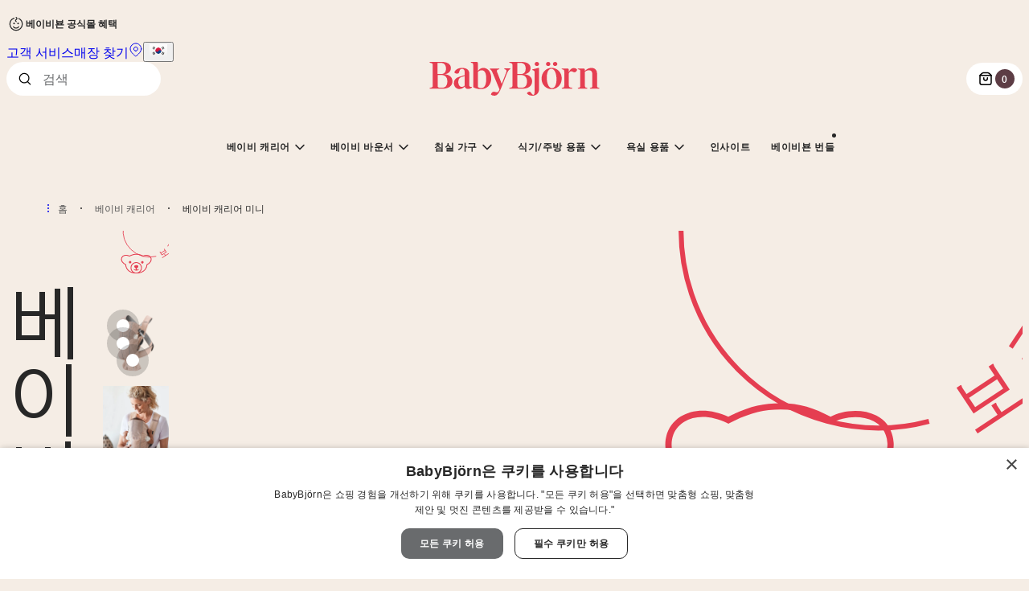

--- FILE ---
content_type: text/html; charset=UTF-8
request_url: https://www.babybjorn.kr/products/baby-carriers/baby-carrier-mini/?attribute_pa_color=beige-leopard&attribute_pa_material=cotton
body_size: 108801
content:
<!DOCTYPE html><html lang="ko-KR"><head><meta charSet="utf-8"/><meta http-equiv="x-ua-compatible" content="ie=edge"/><meta name="viewport" content="width=device-width, initial-scale=1, shrink-to-fit=no"/><meta name="generator" content="Gatsby 5.15.0"/><meta name="msapplication-TileColor" content="#ffffff" data-gatsby-head="true"/><meta name="description" content="신생아에게 최적화된 국민 아기띠 베이비 캐리어 미니는 혼자서도 쉽고 간편하게 사용이 가능해요. 탁월한 통기성의 메쉬부터 다양한 소재로 선택 가능하며 인체공학적인 디자인으로 아기가 태어난 첫 날부터 사용이 가능합니다.  " property="" data-gatsby-head="true"/><meta content="베이비뵨 베스트셀러 신생아 아기띠, 베이비 캐리어 미니 | BabyBjörn" property="og:title" data-gatsby-head="true"/><meta content="신생아에게 최적화된 국민 아기띠 베이비 캐리어 미니는 혼자서도 쉽고 간편하게 사용이 가능해요. 탁월한 통기성의 메쉬부터 다양한 소재로 선택 가능하며 인체공학적인 디자인으로 아기가 태어난 첫 날부터 사용이 가능합니다.  " property="og:description" data-gatsby-head="true"/><meta content="website" property="og:type" data-gatsby-head="true"/><meta name="twitter:card" content="summary" property="" data-gatsby-head="true"/><meta name="twitter:title" content="베이비뵨 베스트셀러 신생아 아기띠, 베이비 캐리어 미니 | BabyBjörn" property="" data-gatsby-head="true"/><meta name="twitter:description" content="신생아에게 최적화된 국민 아기띠 베이비 캐리어 미니는 혼자서도 쉽고 간편하게 사용이 가능해요. 탁월한 통기성의 메쉬부터 다양한 소재로 선택 가능하며 인체공학적인 디자인으로 아기가 태어난 첫 날부터 사용이 가능합니다.  " property="" data-gatsby-head="true"/><style data-href="/styles.766e9d599c24c33ee006.css" data-identity="gatsby-global-css">.mapboxgl-ctrl-geocoder,.mapboxgl-ctrl-geocoder *,.mapboxgl-ctrl-geocoder :after,.mapboxgl-ctrl-geocoder :before{box-sizing:border-box}.mapboxgl-ctrl-geocoder{background-color:#fff;border-radius:4px;font-family:Open Sans,-apple-system,BlinkMacSystemFont,Helvetica Neue,Arial,Helvetica,sans-serif;font-size:18px;line-height:24px;min-width:240px;position:relative;transition:width .25s,min-width .25s;width:100%;z-index:1}.mapboxgl-ctrl-geocoder--input{background-color:transparent;border:0;color:#404040;color:rgba(0,0,0,.75);font:inherit;height:50px;margin:0;overflow:hidden;padding:6px 45px;text-overflow:ellipsis;white-space:nowrap;width:100%}.mapboxgl-ctrl-geocoder--input::-ms-clear{display:none}.mapboxgl-ctrl-geocoder--input:focus{box-shadow:none;color:#404040;color:rgba(0,0,0,.75);outline:0;outline:thin dotted}.mapboxgl-ctrl-geocoder .mapboxgl-ctrl-geocoder--pin-right>*{display:none;position:absolute;right:8px;top:7px;z-index:2}.mapboxgl-ctrl-geocoder,.mapboxgl-ctrl-geocoder .suggestions{box-shadow:0 0 10px 2px rgba(0,0,0,.1)}.mapboxgl-ctrl-geocoder.mapboxgl-ctrl-geocoder--collapsed{min-width:50px;transition:width .25s,min-width .25s;width:50px}.mapboxgl-ctrl-geocoder .suggestions{background-color:#fff;border-radius:4px;font-size:15px;left:0;list-style:none;margin:0;overflow:hidden;padding:0;position:absolute;top:110%;top:calc(100% + 6px);width:100%;z-index:1000}.mapboxgl-ctrl-bottom-left .suggestions,.mapboxgl-ctrl-bottom-right .suggestions{bottom:100%;top:auto}.mapboxgl-ctrl-geocoder .suggestions>li>a{color:#404040;cursor:default;display:block;padding:6px 12px}.mapboxgl-ctrl-geocoder .suggestions>.active>a,.mapboxgl-ctrl-geocoder .suggestions>li>a:hover{background-color:#f3f3f3;color:#404040;cursor:pointer;text-decoration:none}.mapboxgl-ctrl-geocoder--suggestion-title{font-weight:700}.mapboxgl-ctrl-geocoder--suggestion-address,.mapboxgl-ctrl-geocoder--suggestion-title{overflow:hidden;text-overflow:ellipsis;white-space:nowrap}.mapboxgl-ctrl-geocoder--icon{speak:none;fill:#757575;display:inline-block;top:15px;vertical-align:middle}.mapboxgl-ctrl-geocoder--icon-search{height:23px;left:12px;position:absolute;top:13px;width:23px}.mapboxgl-ctrl-geocoder--button{background:#fff;border:none;cursor:pointer;line-height:1;margin:0;padding:0}.mapboxgl-ctrl-geocoder--icon-close{height:20px;margin-right:3px;margin-top:8px;width:20px}.mapboxgl-ctrl-geocoder--button:hover .mapboxgl-ctrl-geocoder--icon-close{fill:#909090}.mapboxgl-ctrl-geocoder--icon-geolocate{height:22px;margin-right:3px;margin-top:6px;width:22px}.mapboxgl-ctrl-geocoder--icon-loading{-moz-animation:rotate .8s cubic-bezier(.45,.05,.55,.95) infinite;-webkit-animation:rotate .8s cubic-bezier(.45,.05,.55,.95) infinite;animation:rotate .8s cubic-bezier(.45,.05,.55,.95) infinite;height:26px;margin-right:0;margin-top:5px;width:26px}.mapboxgl-ctrl-geocoder--powered-by{display:block;float:left;font-size:13px;padding:6px 12px 9px}.mapboxgl-ctrl-geocoder--powered-by a{color:#909090}.mapboxgl-ctrl-geocoder--powered-by a:not(:hover){text-decoration:none}@-webkit-keyframes rotate{0%{-webkit-transform:rotate(0);transform:rotate(0)}to{-webkit-transform:rotate(1turn);transform:rotate(1turn)}}@media screen and (min-width:640px){.mapboxgl-ctrl-geocoder.mapboxgl-ctrl-geocoder--collapsed{min-width:36px;width:36px}.mapboxgl-ctrl-geocoder{font-size:15px;line-height:20px;max-width:360px;width:33.3333%}.mapboxgl-ctrl-geocoder .suggestions{font-size:13px}.mapboxgl-ctrl-geocoder--icon{top:8px}.mapboxgl-ctrl-geocoder--icon-close{height:16px;margin-right:0;margin-top:3px;width:16px}.mapboxgl-ctrl-geocoder--icon-geolocate{height:18px;margin-right:0;margin-top:2px;width:18px}.mapboxgl-ctrl-geocoder--icon-search{height:20px;left:7px;width:20px}.mapboxgl-ctrl-geocoder--input{height:36px;padding:6px 35px}.mapboxgl-ctrl-geocoder--icon-loading{height:26px;margin-right:-5px;margin-top:-2px;width:26px}.mapbox-gl-geocoder--error{color:#909090;font-size:16px;padding:6px 12px;text-align:center}.mapboxgl-ctrl-geocoder--powered-by{font-size:11px!important}}@layer gatsby{a,abbr,acronym,address,applet,article,aside,audio,b,big,blockquote,body,canvas,caption,center,cite,code,dd,del,details,dfn,div,dl,dt,em,embed,fieldset,figcaption,figure,footer,form,h1,h2,h3,h4,h5,h6,header,hgroup,html,i,iframe,img,ins,kbd,label,legend,li,mark,menu,nav,object,ol,output,p,pre,q,ruby,s,samp,section,small,span,strike,strong,sub,summary,sup,table,tbody,td,tfoot,th,thead,time,tr,tt,u,ul,var,video{border:0;box-sizing:border-box;font:inherit;margin:0;padding:0}article,aside,details,figcaption,figure,footer,header,hgroup,menu,nav,section{display:block}body{line-height:1}ol,ul{list-style:none}blockquote,q{quotes:none}blockquote:after,blockquote:before,q:after,q:before{content:"";content:none}table{border-collapse:collapse;border-spacing:0}button{cursor:pointer}}:root{--signature:#e53e51;--signature-rgb:229,62,81;--beige:#f5ede5;--pink:#f3e4de;--rusty-brown:#cd867d;--rusty-purple:#5d3d45;--light-coral-pink:#ecc6ba;--cherry-purple:#84525f;--taupe:#d0c9c4;--dusty-blue:#bccacd;--white:#fff;--grey-0:#f9f9f9;--grey-1:#f0f0f0;--grey-2:#696b6d;--grey-3:#555;--grey-4:#272727;--yellow:#ecbc11;--dark-purple:#5e3d45;--light-blue:#e8edf2;--dusty:#dfe7e9;--purple:#ece8ee;--green:#e6e8e1;--light-taupe:#e8e2dd;--sand:#f5e8d8;--stroke-0:rgba(39,39,39,0);--stroke-05:rgb(39 39 39/5%);--stroke-1:rgba(39,39,39,.1);--stroke-2:rgba(39,39,39,.2);--stroke-4:rgba(39,39,39,.4);--stroke-5:rgba(39,39,39,.5);--stroke-6:rgba(39,39,39,.6);--background-2:var(--stroke-2);--background-6:var(--stroke-6);--overlay:rgba(39,39,39,.25);--white-5:hsla(0,0%,100%,.5);--warning:#f5a623;--error:var(--signature);--background-theme-z-index:-1;--badge-z-index:2;--cart-page-top-bar-z-index:10;--header-z-index:105;--hotspots-z-index:1;--hotspot-z-index:2;--image-container-close-button-z-index:1;--modal-overlay-z-index:100;--navigation-z-index:103;--navbutton-drawer-z-index:99;--scrollable-tabs-overflow-z-index:10;--scrollable-tabs-right-button-z-index:11;--tabgroup-slider-z-index:100;--video-modal-z-index:102;--video-modal-close-button-z-index:1;--hero-banner-background-image-z-index:-1;--hero-banner-overlay-z-index:0;--product-card-alt-image-z-index:2;--product-gallery-modal-z-index:101;--product-gallery-modal-close-button-z-index:1;--language-select-z-index:110;--ar-modal-z-index:1100;--desktop-filter-button-z-index:101;--bundle-sticky-bar-z-index:100;--product-preview-z-index:101;--product-preview-carousel-button-z-index:102}@font-face{font-display:swap;font-family:Soleil;font-weight:400;src:url(/fonts/Soleil-Regular.woff2) format("woff2"),url(/fonts/Soleil-Regular.woff) format("woff")}@font-face{font-display:swap;font-family:Soleil;font-weight:600;src:url(/fonts/Soleil-Semibold.woff2) format("woff2"),url(/fonts/Soleil-Semibold.woff) format("woff")}@font-face{font-display:swap;font-family:IvarDisplay;font-style:normal;font-weight:500;src:url(/fonts/IvarDisplay-Medium.woff2) format("woff2"),url(/fonts/IvarDisplay-Medium.woff) format("woff")}@font-face{font-display:swap;font-family:IvarDisplay;font-style:italic;font-weight:500;src:url(/fonts/IvarDisplay-Italic.woff2) format("woff2"),url(/fonts/IvarDisplay-Italic.woff) format("woff")}body{background:var(--beige);color:var(--grey-4);overflow-x:hidden;position:relative}*{box-sizing:border-box}p{-webkit-font-smoothing:antialiased;-moz-osx-font-smoothing:grayscale;font-family:Soleil,sans-serif;font-size:.875rem;font-stretch:normal;font-style:normal;font-weight:400;line-height:1.563rem}@media(min-width:991px){p{font-size:1rem;line-height:1.625rem}}h1{-webkit-font-smoothing:antialiased;-moz-osx-font-smoothing:grayscale;font-family:IvarDisplay,serif;font-size:3rem;font-stretch:normal;font-style:normal;font-weight:400;font-weight:500;line-height:3rem}@media(min-width:768px){h1{font-size:4.5rem;line-height:4.5rem}}@media(min-width:991px){h1{font-size:6rem;line-height:6rem}}html[lang=ja-JP] h1{font-size:2.5rem;line-height:2.5rem}@media(min-width:768px){html[lang=ja-JP] h1{font-size:3rem;line-height:3rem}}@media(min-width:991px){html[lang=ja-JP] h1{font-size:4.5rem;line-height:4.5rem}}h2{-webkit-font-smoothing:antialiased;-moz-osx-font-smoothing:grayscale;font-family:IvarDisplay,serif;font-size:2rem;font-stretch:normal;font-style:normal;font-weight:400;font-weight:500;line-height:2.25rem}@media(min-width:768px){h2{font-size:2.5rem;line-height:2.5rem}}@media(min-width:991px){h2{font-size:3rem;line-height:3rem}}html[lang=ja-JP] h2{font-size:1.5rem;line-height:1.75rem}@media(min-width:768px){html[lang=ja-JP] h2{font-size:2rem;line-height:2.25rem}}@media(min-width:991px){html[lang=ja-JP] h2{font-size:2.5rem;line-height:2.5rem}}h3{-webkit-font-smoothing:antialiased;-moz-osx-font-smoothing:grayscale;font-family:IvarDisplay,serif;font-size:1.5rem;font-stretch:normal;font-style:normal;font-weight:400;font-weight:500;line-height:1.75rem}@media(min-width:991px){h3{font-size:2rem;line-height:2.25rem}}html[lang=ja-JP] h3{font-size:1.125rem;line-height:1.375rem}@media(min-width:991px){html[lang=ja-JP] h3{font-size:1.5rem;line-height:1.75rem}}h4{-webkit-font-smoothing:antialiased;-moz-osx-font-smoothing:grayscale;font-family:IvarDisplay,serif;font-size:1.125rem;font-stretch:normal;font-style:normal;font-weight:400;font-weight:500;line-height:1.375rem}@media(min-width:991px){h4{font-size:1.5rem;line-height:1.75rem}}h5{-webkit-font-smoothing:antialiased;-moz-osx-font-smoothing:grayscale;font-family:Soleil,sans-serif;font-size:.875rem;font-stretch:normal;font-style:normal;font-weight:400;font-weight:600;line-height:1.5rem}@media(min-width:991px){h5{font-size:1rem;line-height:1.625rem}}blockquote{-webkit-font-smoothing:antialiased;-moz-osx-font-smoothing:grayscale;font-family:IvarDisplay,serif;font-size:1.5rem;font-stretch:normal;font-style:normal;font-style:italic;font-weight:400;font-weight:500;line-height:1.75rem}@media(min-width:991px){blockquote{font-size:2rem;line-height:2.25rem}}blockquote p{-webkit-font-smoothing:antialiased;-moz-osx-font-smoothing:grayscale;font-family:IvarDisplay,serif;font-size:1.5rem;font-stretch:normal;font-style:normal;font-style:italic;font-weight:400;font-weight:500;line-height:1.75rem}@media(min-width:991px){blockquote p{font-size:2rem;line-height:2.25rem}}label{-webkit-font-smoothing:antialiased;-moz-osx-font-smoothing:grayscale;font-family:Soleil,sans-serif;font-size:.75rem;font-stretch:normal;font-style:normal;font-weight:400;font-weight:600;line-height:100%;text-transform:uppercase}@media(min-width:991px){label{font-size:.875rem;line-height:100%}}.sr-only{clip:rect(0,0,0,0);border:0;height:1px;margin:-1px;overflow:hidden;padding:0;position:absolute;width:1px}
/*! tailwindcss v4.1.13 | MIT License | https://tailwindcss.com */@layer properties{@supports (((-webkit-hyphens:none)) and (not (margin-trim:inline))) or ((-moz-orient:inline) and (not (color:rgb(from red r g b)))){*,::backdrop,:after,:before{--tw-translate-x:0;--tw-translate-y:0;--tw-translate-z:0;--tw-rotate-x:initial;--tw-rotate-y:initial;--tw-rotate-z:initial;--tw-skew-x:initial;--tw-skew-y:initial;--tw-space-y-reverse:0;--tw-space-x-reverse:0;--tw-divide-x-reverse:0;--tw-border-style:solid;--tw-divide-y-reverse:0;--tw-gradient-position:initial;--tw-gradient-from:#0000;--tw-gradient-via:#0000;--tw-gradient-to:#0000;--tw-gradient-stops:initial;--tw-gradient-via-stops:initial;--tw-gradient-from-position:0%;--tw-gradient-via-position:50%;--tw-gradient-to-position:100%;--tw-leading:initial;--tw-font-weight:initial;--tw-tracking:initial;--tw-ordinal:initial;--tw-slashed-zero:initial;--tw-numeric-figure:initial;--tw-numeric-spacing:initial;--tw-numeric-fraction:initial;--tw-shadow:0 0 #0000;--tw-shadow-color:initial;--tw-shadow-alpha:100%;--tw-inset-shadow:0 0 #0000;--tw-inset-shadow-color:initial;--tw-inset-shadow-alpha:100%;--tw-ring-color:initial;--tw-ring-shadow:0 0 #0000;--tw-inset-ring-color:initial;--tw-inset-ring-shadow:0 0 #0000;--tw-ring-inset:initial;--tw-ring-offset-width:0px;--tw-ring-offset-color:#fff;--tw-ring-offset-shadow:0 0 #0000;--tw-outline-style:solid;--tw-blur:initial;--tw-brightness:initial;--tw-contrast:initial;--tw-grayscale:initial;--tw-hue-rotate:initial;--tw-invert:initial;--tw-opacity:initial;--tw-saturate:initial;--tw-sepia:initial;--tw-drop-shadow:initial;--tw-drop-shadow-color:initial;--tw-drop-shadow-alpha:100%;--tw-drop-shadow-size:initial;--tw-duration:initial;--tw-ease:initial}}}@layer theme{:host,:root{--font-sans:"Soleil",sans-serif;--font-serif:"IvarDisplay","ivar",serif;--font-mono:ui-monospace,SFMono-Regular,Menlo,Monaco,Consolas,"Liberation Mono","Courier New",monospace;--spacing:.25rem;--container-sm:24rem;--container-md:28rem;--container-2xl:42rem;--container-7xl:80rem;--text-xs:.75rem;--text-xs--line-height:1.33333;--text-sm:.875rem;--text-sm--line-height:1.42857;--text-base:1rem;--text-base--line-height:1.5;--text-lg:1.125rem;--text-lg--line-height:1.55556;--text-2xl:1.5rem;--text-2xl--line-height:1.33333;--text-3xl:1.875rem;--text-3xl--line-height:1.2;--text-4xl:2.25rem;--text-4xl--line-height:1.11111;--text-5xl:3rem;--text-5xl--line-height:1;--text-6xl:3.75rem;--text-6xl--line-height:1;--text-7xl:4.5rem;--text-7xl--line-height:1;--text-8xl:6rem;--text-8xl--line-height:1;--font-weight-normal:400;--font-weight-medium:500;--font-weight-semibold:600;--tracking-tight:-.025em;--leading-tight:1.25;--leading-normal:1.5;--radius-xs:.125rem;--radius-sm:.25rem;--radius-md:.375rem;--radius-lg:.5rem;--radius-4xl:2rem;--ease-in-out:cubic-bezier(.4,0,.2,1);--animate-spin:spin 1s linear infinite;--animate-pulse:pulse 2s cubic-bezier(.4,0,.6,1)infinite;--aspect-video:16/9;--default-transition-duration:.15s;--default-transition-timing-function:cubic-bezier(.4,0,.2,1);--default-font-family:var(--font-sans);--default-mono-font-family:var(--font-mono);--color-beige:#f5ede5;--color-pink:#f3e4de;--color-pink-2:#ecc6ba;--color-rusty-brown:#cd867d;--color-rusty-purple:#5d3d45;--color-cherry-purple:#84525f;--color-white:#fff;--color-gray-0:#f9f9f9;--color-gray-1:#f0f0f0;--color-gray-2:#696b6d;--color-gray-3:#555;--color-gray-4:#272727;--color-gray-5:#9e9e9e;--color-gray-border:#d4d4d4;--color-bright-pink:#db68a1;--color-error:#e53e51;--color-success:#44625b;--color-blue-1:#e4ebf2;--color-blue-2:#bbcacd;--color-dusty-blue:#bccacd;--color-purple-1:#e8e2eb;--color-purple-2:#ded0da;--color-purple-5:#4a3c4e;--color-green-1:#e4e7dc;--color-green-2:#abc0ad;--color-brown-2:#b86d4e;--color-bg-pink:var(--color-pink);--color-bg-light-blue:#e8edf2;--color-bg-green:#e6e8e1;--color-bg-light-taupe:#e8e2dd;--animate-accordion-down:accordion-down .2s ease-out;--animate-accordion-up:accordion-up .2s ease-out}}@layer base{*,::backdrop,:after,:before{border:0 solid;box-sizing:border-box;margin:0;padding:0}::file-selector-button{border:0 solid;box-sizing:border-box;margin:0;padding:0}:host,html{-webkit-text-size-adjust:100%;font-feature-settings:var(--default-font-feature-settings,normal);-webkit-tap-highlight-color:transparent;font-family:var(--default-font-family,ui-sans-serif,system-ui,sans-serif,"Apple Color Emoji","Segoe UI Emoji","Segoe UI Symbol","Noto Color Emoji");font-variation-settings:var(--default-font-variation-settings,normal);line-height:1.5;tab-size:4}hr{border-top-width:1px;color:inherit;height:0}abbr:where([title]){-webkit-text-decoration:underline dotted;text-decoration:underline dotted}h1,h2,h3,h4,h5,h6{font-size:inherit;font-weight:inherit}a{color:inherit;-webkit-text-decoration:inherit;text-decoration:inherit}b,strong{font-weight:bolder}code,kbd,pre,samp{font-feature-settings:var(--default-mono-font-feature-settings,normal);font-family:var(--default-mono-font-family,ui-monospace,SFMono-Regular,Menlo,Monaco,Consolas,"Liberation Mono","Courier New",monospace);font-size:1em;font-variation-settings:var(--default-mono-font-variation-settings,normal)}small{font-size:80%}sub,sup{font-size:75%;line-height:0;position:relative;vertical-align:baseline}sub{bottom:-.25em}sup{top:-.5em}table{border-collapse:collapse;border-color:inherit;text-indent:0}:-moz-focusring{outline:auto}progress{vertical-align:baseline}summary{display:list-item}menu,ol,ul{list-style:none}audio,canvas,embed,iframe,img,object,svg,video{display:block;vertical-align:middle}img,video{height:auto;max-width:100%}button,input,optgroup,select,textarea{font-feature-settings:inherit;background-color:#0000;border-radius:0;color:inherit;font:inherit;font-variation-settings:inherit;letter-spacing:inherit;opacity:1}::file-selector-button{font-feature-settings:inherit;background-color:#0000;border-radius:0;color:inherit;font:inherit;font-variation-settings:inherit;letter-spacing:inherit;opacity:1}:where(select:is([multiple],[size])) optgroup{font-weight:bolder}:where(select:is([multiple],[size])) optgroup option{padding-inline-start:20px}::file-selector-button{margin-inline-end:4px}::placeholder{opacity:1}@supports (not ((-webkit-appearance:-apple-pay-button))) or (contain-intrinsic-size:1px){::placeholder{color:currentColor}@supports (color:color-mix(in lab,red,red)){::placeholder{color:color-mix(in oklab,currentcolor 50%,transparent)}}}textarea{resize:vertical}::-webkit-search-decoration{-webkit-appearance:none}::-webkit-date-and-time-value{min-height:1lh;text-align:inherit}::-webkit-datetime-edit{display:inline-flex}::-webkit-datetime-edit-fields-wrapper{padding:0}::-webkit-datetime-edit,::-webkit-datetime-edit-year-field{padding-block:0}::-webkit-datetime-edit-day-field,::-webkit-datetime-edit-month-field{padding-block:0}::-webkit-datetime-edit-hour-field,::-webkit-datetime-edit-minute-field{padding-block:0}::-webkit-datetime-edit-millisecond-field,::-webkit-datetime-edit-second-field{padding-block:0}::-webkit-datetime-edit-meridiem-field{padding-block:0}::-webkit-calendar-picker-indicator{line-height:1}:-moz-ui-invalid{box-shadow:none}button,input:where([type=button],[type=reset],[type=submit]){appearance:button}::file-selector-button{appearance:button}::-webkit-inner-spin-button,::-webkit-outer-spin-button{height:auto}[hidden]:where(:not([hidden=until-found])){display:none!important}body{-moz-osx-font-smoothing:grayscale;-webkit-font-smoothing:antialiased;color:var(--color-gray-4);font-stretch:100%;font-style:normal}[role=button]:not(:disabled),button:not(:disabled){cursor:pointer}}@layer components;@layer utilities{.\@container{container-type:inline-size}.pointer-events-none{pointer-events:none}.invisible{visibility:hidden}.visible{visibility:visible}.sr-only{border-width:0;clip-path:inset(50%);height:1px;margin:-1px;overflow:hidden;padding:0;white-space:nowrap;width:1px}.absolute,.sr-only{position:absolute}.fixed{position:fixed}.relative{position:relative}.static{position:static}.sticky{position:sticky}.inset-0{inset:calc(var(--spacing)*0)}.inset-x-0{inset-inline:calc(var(--spacing)*0)}.inset-y-0{inset-block:calc(var(--spacing)*0)}.top-bb{top:calc(var(--spacing)*4)}@media (min-width:61.9375rem){.top-bb{top:calc(var(--spacing)*6)}}.-top-6{top:calc(var(--spacing)*-6)}.-top-7{top:calc(var(--spacing)*-7)}.top-0{top:calc(var(--spacing)*0)}.top-1\/2{top:50%}.top-5\.5{top:calc(var(--spacing)*5.5)}.top-6{top:calc(var(--spacing)*6)}.top-\[41\.85\%\]{top:41.85%}.top-\[48\%\]{top:48%}.top-\[50\.5\%\]{top:50.5%}.right-bb{right:calc(var(--spacing)*4)}@media (min-width:61.9375rem){.right-bb{right:calc(var(--spacing)*6)}}.-right-3{right:calc(var(--spacing)*-3)}.-right-\[var\(--spacing-bb\)\]{right:calc(var(--spacing-bb)*-1)}.right-0{right:calc(var(--spacing)*0)}.right-1\/2{right:50%}.right-4{right:calc(var(--spacing)*4)}.right-4\.5{right:calc(var(--spacing)*4.5)}.right-6{right:calc(var(--spacing)*6)}.right-6\.5{right:calc(var(--spacing)*6.5)}.bottom-bb{bottom:calc(var(--spacing)*4)}@media (min-width:61.9375rem){.bottom-bb{bottom:calc(var(--spacing)*6)}}.bottom-0{bottom:calc(var(--spacing)*0)}.bottom-4{bottom:calc(var(--spacing)*4)}.bottom-5{bottom:calc(var(--spacing)*5)}.bottom-8{bottom:calc(var(--spacing)*8)}.left-bb{left:calc(var(--spacing)*4)}@media (min-width:61.9375rem){.left-bb{left:calc(var(--spacing)*6)}}.left-0{left:calc(var(--spacing)*0)}.left-1\/2{left:50%}.left-4\.5{left:calc(var(--spacing)*4.5)}.left-6\.5{left:calc(var(--spacing)*6.5)}.isolate{isolation:isolate}.z-0{z-index:0}.z-10{z-index:10}.z-20{z-index:20}.z-30{z-index:30}.z-40{z-index:40}.z-50{z-index:50}.z-100{z-index:100}.col-span-2{grid-column:span 2/span 2}.col-span-3{grid-column:span 3/span 3}.col-span-full{grid-column:1/-1}.container{width:100%}@media (min-width:29.9375rem){.container{max-width:29.9375rem}}@media (min-width:48rem){.container{max-width:48rem}}@media (min-width:61.9375rem){.container{max-width:61.9375rem}}@media (min-width:90rem){.container{max-width:90rem}}@media (min-width:158.75rem){.container{max-width:158.75rem}}.bb-container{margin-inline:var(--spacing-bb);max-width:100%}.mx-bb{margin-inline:calc(var(--spacing)*4)}@media (min-width:61.9375rem){.mx-bb{margin-inline:calc(var(--spacing)*6)}}.-mx-1{margin-inline:calc(var(--spacing)*-1)}.-mx-\[calc\(var\(--spacing-bb\)\+1\%\)\]{margin-inline:calc(var(--spacing-bb)*-1 + -1%)}.mx-\[calc\(var\(--spacing-bb\)\+1\%\)\]{margin-inline:calc(var(--spacing-bb) + 1%)}.mx-\[var\(--spacing-bb\)\]{margin-inline:var(--spacing-bb)}.mx-auto{margin-inline:auto}.my-bb{margin-block:calc(var(--spacing)*4)}@media (min-width:61.9375rem){.my-bb{margin-block:calc(var(--spacing)*6)}}.-my-9{margin-block:calc(var(--spacing)*-9)}.my-1{margin-block:calc(var(--spacing)*1)}.my-4{margin-block:calc(var(--spacing)*4)}.mt-bb{margin-top:calc(var(--spacing)*4)}@media (min-width:61.9375rem){.mt-bb{margin-top:calc(var(--spacing)*6)}}.-mt-1{margin-top:calc(var(--spacing)*-1)}.-mt-6{margin-top:calc(var(--spacing)*-6)}.mt-1{margin-top:calc(var(--spacing)*1)}.mt-2{margin-top:calc(var(--spacing)*2)}.mt-4{margin-top:calc(var(--spacing)*4)}.mt-12{margin-top:calc(var(--spacing)*12)}.mt-14{margin-top:calc(var(--spacing)*14)}.-mr-4{margin-right:calc(var(--spacing)*-4)}.mr-1{margin-right:calc(var(--spacing)*1)}.mr-2{margin-right:calc(var(--spacing)*2)}.mr-4{margin-right:calc(var(--spacing)*4)}.mr-\[max\(var\(--spacing-bb\)\,96px\)\]{margin-right:max(var(--spacing-bb),96px)}.mb-bb{margin-bottom:calc(var(--spacing)*4)}@media (min-width:61.9375rem){.mb-bb{margin-bottom:calc(var(--spacing)*6)}}.\!mb-2{margin-bottom:calc(var(--spacing)*2)!important}.mb-0{margin-bottom:calc(var(--spacing)*0)}.mb-1{margin-bottom:calc(var(--spacing)*1)}.mb-2{margin-bottom:calc(var(--spacing)*2)}.mb-4{margin-bottom:calc(var(--spacing)*4)}.mb-6{margin-bottom:calc(var(--spacing)*6)}.mb-12{margin-bottom:calc(var(--spacing)*12)}.-ml-2{margin-left:calc(var(--spacing)*-2)}.ml-0\.5{margin-left:calc(var(--spacing)*.5)}.ml-2{margin-left:calc(var(--spacing)*2)}.ml-\[var\(--spacing-bb\)\]{margin-left:var(--spacing-bb)}.box-border{box-sizing:border-box}.line-clamp-2{-webkit-line-clamp:2;-webkit-box-orient:vertical;display:-webkit-box;overflow:hidden}.block{display:block}.contents{display:contents}.flex{display:flex}.grid{display:grid}.hidden{display:none}.inline{display:inline}.inline-flex{display:inline-flex}.table{display:table}.table-cell{display:table-cell}.table-row{display:table-row}.aspect-5\/7{aspect-ratio:5/7}.aspect-\[1\.14\/1\]{aspect-ratio:1.14}.aspect-\[4\/3\]{aspect-ratio:4/3}.aspect-\[5\/7\]{aspect-ratio:5/7}.aspect-\[6\/5\]{aspect-ratio:6/5}.aspect-square{aspect-ratio:1}.aspect-video{aspect-ratio:var(--aspect-video)}.\!size-6{height:calc(var(--spacing)*6)!important;width:calc(var(--spacing)*6)!important}.size-1{height:calc(var(--spacing)*1);width:calc(var(--spacing)*1)}.size-1\.5{height:calc(var(--spacing)*1.5);width:calc(var(--spacing)*1.5)}.size-4{height:calc(var(--spacing)*4);width:calc(var(--spacing)*4)}.size-5{height:calc(var(--spacing)*5);width:calc(var(--spacing)*5)}.size-6{height:calc(var(--spacing)*6);width:calc(var(--spacing)*6)}.size-8{height:calc(var(--spacing)*8);width:calc(var(--spacing)*8)}.size-10{height:calc(var(--spacing)*10);width:calc(var(--spacing)*10)}.size-12{height:calc(var(--spacing)*12);width:calc(var(--spacing)*12)}.size-24{height:calc(var(--spacing)*24);width:calc(var(--spacing)*24)}.\!h-fit{height:fit-content!important}.h-1\.5{height:calc(var(--spacing)*1.5)}.h-3{height:calc(var(--spacing)*3)}.h-3\.5{height:calc(var(--spacing)*3.5)}.h-4{height:calc(var(--spacing)*4)}.h-4\.5{height:calc(var(--spacing)*4.5)}.h-6{height:calc(var(--spacing)*6)}.h-7{height:calc(var(--spacing)*7)}.h-8{height:calc(var(--spacing)*8)}.h-10{height:calc(var(--spacing)*10)}.h-12{height:calc(var(--spacing)*12)}.h-14{height:calc(var(--spacing)*14)}.h-18{height:calc(var(--spacing)*18)}.h-24{height:calc(var(--spacing)*24)}.h-40{height:calc(var(--spacing)*40)}.h-80{height:calc(var(--spacing)*80)}.h-\[1\.625rem\]{height:1.625rem}.h-\[1em\]{height:1em}.h-\[72px\]{height:72px}.h-\[200px\]{height:200px}.h-\[calc\(100vh-var\(--spacing-bb\)\)\]{height:calc(100vh - var(--spacing-bb))}.h-auto{height:auto}.h-fit{height:fit-content}.h-full{height:100%}.h-px{height:1px}.max-h-16{max-height:calc(var(--spacing)*16)}.max-h-20{max-height:calc(var(--spacing)*20)}.max-h-\[300px\]{max-height:300px}.max-h-screen{max-height:100vh}.min-h-12{min-height:calc(var(--spacing)*12)}.min-h-\[25px\]{min-height:25px}.min-h-\[27\.1px\]{min-height:27.1px}.min-h-\[50vh\]{min-height:50vh}.min-h-screen{min-height:100vh}.w-1\.5{width:calc(var(--spacing)*1.5)}.w-1\/2{width:50%}.w-3{width:calc(var(--spacing)*3)}.w-3\.5{width:calc(var(--spacing)*3.5)}.w-4{width:calc(var(--spacing)*4)}.w-4\.5{width:calc(var(--spacing)*4.5)}.w-6{width:calc(var(--spacing)*6)}.w-7{width:calc(var(--spacing)*7)}.w-8{width:calc(var(--spacing)*8)}.w-10{width:calc(var(--spacing)*10)}.w-12{width:calc(var(--spacing)*12)}.w-14{width:calc(var(--spacing)*14)}.w-20{width:calc(var(--spacing)*20)}.w-24{width:calc(var(--spacing)*24)}.w-40{width:calc(var(--spacing)*40)}.w-64{width:calc(var(--spacing)*64)}.w-80{width:calc(var(--spacing)*80)}.w-\[4ch\]{width:4ch}.w-\[6ch\]{width:6ch}.w-\[10ch\]{width:10ch}.w-\[25\%\]{width:25%}.w-\[28ch\]{width:28ch}.w-\[30\%\]{width:30%}.w-\[350px\]{width:350px}.w-\[400px\]{width:400px}.w-\[500px\]{width:500px}.w-\[calc\(100vw-calc\(var\(--spacing-bb\)\*2\)\)\]{width:calc(100vw - var(--spacing-bb)*2)}.w-\[calc\(100vw-var\(--spacing-bb\)\)\]{width:calc(100vw - var(--spacing-bb))}.w-\[var\(--radix-popover-trigger-width\)\]{width:var(--radix-popover-trigger-width)}.w-auto{width:auto}.w-full{width:100%}.w-max{width:max-content}.max-w-2xl{max-width:var(--container-2xl)}.max-w-4{max-width:calc(var(--spacing)*4)}.max-w-7xl{max-width:var(--container-7xl)}.max-w-16{max-width:calc(var(--spacing)*16)}.max-w-20{max-width:calc(var(--spacing)*20)}.max-w-56{max-width:calc(var(--spacing)*56)}.max-w-128{max-width:calc(var(--spacing)*128)}.max-w-\[5rem\]{max-width:5rem}.max-w-\[65ch\]{max-width:65ch}.max-w-\[72px\]{max-width:72px}.max-w-\[calc\(100\%-2rem\)\]{max-width:calc(100% - 2rem)}.max-w-\[calc\(100\%-3\.5rem\)\]{max-width:calc(100% - 3.5rem)}.max-w-\[calc\(100\%-4rem\)\]{max-width:calc(100% - 4rem)}.max-w-\[calc\(100vw-6\.4\%\)\]{max-width:calc(100vw - 6.4%)}.max-w-\[calc\(100vw-calc\(var\(--spacing-bb\)\*2\)\)\]{max-width:calc(100vw - var(--spacing-bb)*2)}.max-w-\[calc\(100vw-var\(--spacing-bb\)\*3\)\]{max-width:calc(100vw - var(--spacing-bb)*3)}.max-w-\[unset\]{max-width:unset}.max-w-fit{max-width:fit-content}.max-w-full{max-width:100%}.max-w-md{max-width:var(--container-md)}.max-w-sm{max-width:var(--container-sm)}.min-w-0{min-width:calc(var(--spacing)*0)}.min-w-14{min-width:calc(var(--spacing)*14)}.min-w-30{min-width:calc(var(--spacing)*30)}.min-w-\[5rem\]{min-width:5rem}.min-w-\[8rem\]{min-width:8rem}.min-w-fit{min-width:fit-content}.flex-1{flex:1}.flex-\[0_0_100\%\]{flex:0 0 100%}.shrink-0{flex-shrink:0}.flex-grow{flex-grow:1}.caption-bottom{caption-side:bottom}.origin-\[--radix-popover-content-transform-origin\]{transform-origin:--radix-popover-content-transform-origin}.origin-\[--radix-select-content-transform-origin\]{transform-origin:--radix-select-content-transform-origin}.-translate-x-0\.5{--tw-translate-x:calc(var(--spacing)*-0.5)}.-translate-x-0\.5,.-translate-x-1\/2{translate:var(--tw-translate-x)var(--tw-translate-y)}.-translate-x-1\/2{--tw-translate-x:-50%}.translate-x-0\.5{--tw-translate-x:calc(var(--spacing)*0.5)}.translate-x-0\.5,.translate-x-1\/2{translate:var(--tw-translate-x)var(--tw-translate-y)}.translate-x-1\/2{--tw-translate-x:50%}.translate-x-1\/4{--tw-translate-x:25%}.-translate-y-0\.5,.translate-x-1\/4{translate:var(--tw-translate-x)var(--tw-translate-y)}.-translate-y-0\.5{--tw-translate-y:calc(var(--spacing)*-0.5)}.-translate-y-1\/2{--tw-translate-y:-50%}.-translate-y-1\/2,.-translate-y-1\/4{translate:var(--tw-translate-x)var(--tw-translate-y)}.-translate-y-1\/4{--tw-translate-y:-25%}.-translate-y-1\/6{--tw-translate-y:-16.66667%}.-translate-y-10,.-translate-y-1\/6{translate:var(--tw-translate-x)var(--tw-translate-y)}.-translate-y-10{--tw-translate-y:calc(var(--spacing)*-10)}.-translate-y-12\.5{--tw-translate-y:calc(var(--spacing)*-12.5)}.-translate-y-12\.5,.-translate-y-px{translate:var(--tw-translate-x)var(--tw-translate-y)}.-translate-y-px{--tw-translate-y:-1px}.translate-y-0\.25{--tw-translate-y:calc(var(--spacing)*0.25)}.translate-y-0\.25,.translate-y-1\.5{translate:var(--tw-translate-x)var(--tw-translate-y)}.translate-y-1\.5{--tw-translate-y:calc(var(--spacing)*1.5)}.translate-y-4{--tw-translate-y:calc(var(--spacing)*4)}.translate-y-4,.translate-y-full{translate:var(--tw-translate-x)var(--tw-translate-y)}.translate-y-full{--tw-translate-y:100%}.-rotate-90{rotate:-90deg}.rotate-90{rotate:90deg}.rotate-180{rotate:180deg}.transform{transform:var(--tw-rotate-x,)var(--tw-rotate-y,)var(--tw-rotate-z,)var(--tw-skew-x,)var(--tw-skew-y,)}.transform-gpu{transform:translateZ(0)var(--tw-rotate-x,)var(--tw-rotate-y,)var(--tw-rotate-z,)var(--tw-skew-x,)var(--tw-skew-y,)}.animate-pulse{animation:var(--animate-pulse)}.animate-spin{animation:var(--animate-spin)}.cursor-default{cursor:default}.cursor-pointer{cursor:pointer}.cursor-progress{cursor:progress}.touch-none{touch-action:none}.resize{resize:both}.list-inside{list-style-position:inside}.list-disc{list-style-type:disc}.appearance-none{appearance:none}.grid-cols-1{grid-template-columns:repeat(1,minmax(0,1fr))}.grid-cols-2{grid-template-columns:repeat(2,minmax(0,1fr))}.grid-cols-12{grid-template-columns:repeat(12,minmax(0,1fr))}.grid-cols-\[1fr_auto\]{grid-template-columns:1fr auto}.grid-cols-\[1fr_auto_1fr\]{grid-template-columns:1fr auto 1fr}.grid-cols-\[auto_1fr_auto\]{grid-template-columns:auto 1fr auto}.flex-col{flex-direction:column}.flex-col-reverse{flex-direction:column-reverse}.flex-row{flex-direction:row}.flex-wrap{flex-wrap:wrap}.items-center{align-items:center}.items-end{align-items:flex-end}.items-start{align-items:flex-start}.items-stretch{align-items:stretch}.justify-around{justify-content:space-around}.justify-between{justify-content:space-between}.justify-center{justify-content:center}.justify-end{justify-content:flex-end}.justify-start{justify-content:flex-start}.gap-bb{gap:calc(var(--spacing)*4)}@media (min-width:61.9375rem){.gap-bb{gap:calc(var(--spacing)*6)}}.gap-0{gap:calc(var(--spacing)*0)}.gap-1{gap:calc(var(--spacing)*1)}.gap-2{gap:calc(var(--spacing)*2)}.gap-3{gap:calc(var(--spacing)*3)}.gap-4{gap:calc(var(--spacing)*4)}.gap-6{gap:calc(var(--spacing)*6)}.gap-8{gap:calc(var(--spacing)*8)}.gap-\[0\.375rem\]{gap:.375rem}:where(.space-y-bb>:not(:last-child)){--tw-space-y-reverse:0;margin-block-end:calc(var(--spacing)*4*(1 - var(--tw-space-y-reverse)));margin-block-start:calc(var(--spacing)*4*var(--tw-space-y-reverse))}@media (min-width:61.9375rem){:where(.space-y-bb>:not(:last-child)){--tw-space-y-reverse:0;margin-block-end:calc(var(--spacing)*6*(1 - var(--tw-space-y-reverse)));margin-block-start:calc(var(--spacing)*6*var(--tw-space-y-reverse))}}:where(.space-y-1>:not(:last-child)){--tw-space-y-reverse:0;margin-block-end:calc(var(--spacing)*1*(1 - var(--tw-space-y-reverse)));margin-block-start:calc(var(--spacing)*1*var(--tw-space-y-reverse))}:where(.space-y-2>:not(:last-child)){--tw-space-y-reverse:0;margin-block-end:calc(var(--spacing)*2*(1 - var(--tw-space-y-reverse)));margin-block-start:calc(var(--spacing)*2*var(--tw-space-y-reverse))}:where(.space-y-4>:not(:last-child)){--tw-space-y-reverse:0;margin-block-end:calc(var(--spacing)*4*(1 - var(--tw-space-y-reverse)));margin-block-start:calc(var(--spacing)*4*var(--tw-space-y-reverse))}:where(.space-y-6>:not(:last-child)){--tw-space-y-reverse:0;margin-block-end:calc(var(--spacing)*6*(1 - var(--tw-space-y-reverse)));margin-block-start:calc(var(--spacing)*6*var(--tw-space-y-reverse))}:where(.space-y-10>:not(:last-child)){--tw-space-y-reverse:0;margin-block-end:calc(var(--spacing)*10*(1 - var(--tw-space-y-reverse)));margin-block-start:calc(var(--spacing)*10*var(--tw-space-y-reverse))}.gap-x-bb{column-gap:calc(var(--spacing)*4)}@media (min-width:61.9375rem){.gap-x-bb{column-gap:calc(var(--spacing)*6)}}.gap-x-1{column-gap:calc(var(--spacing)*1)}.gap-x-2{column-gap:calc(var(--spacing)*2)}.gap-x-4{column-gap:calc(var(--spacing)*4)}:where(.space-x-2>:not(:last-child)){--tw-space-x-reverse:0;margin-inline-end:calc(var(--spacing)*2*(1 - var(--tw-space-x-reverse)));margin-inline-start:calc(var(--spacing)*2*var(--tw-space-x-reverse))}:where(.space-x-4>:not(:last-child)){--tw-space-x-reverse:0;margin-inline-end:calc(var(--spacing)*4*(1 - var(--tw-space-x-reverse)));margin-inline-start:calc(var(--spacing)*4*var(--tw-space-x-reverse))}.gap-y-1{row-gap:calc(var(--spacing)*1)}.gap-y-2{row-gap:calc(var(--spacing)*2)}.gap-y-3{row-gap:calc(var(--spacing)*3)}.gap-y-4{row-gap:calc(var(--spacing)*4)}.gap-y-8{row-gap:calc(var(--spacing)*8)}:where(.divide-x>:not(:last-child)){--tw-divide-x-reverse:0;border-inline-end-width:calc(1px*(1 - var(--tw-divide-x-reverse)));border-inline-start-width:calc(1px*var(--tw-divide-x-reverse));border-inline-style:var(--tw-border-style)}:where(.divide-y>:not(:last-child)){--tw-divide-y-reverse:0;border-bottom-style:var(--tw-border-style);border-bottom-width:calc(1px*(1 - var(--tw-divide-y-reverse)));border-top-style:var(--tw-border-style);border-top-width:calc(1px*var(--tw-divide-y-reverse))}:where(.divide-gray-1>:not(:last-child)){border-color:var(--color-gray-1)}:where(.divide-gray-4\/10>:not(:last-child)){border-color:#2727271a}@supports (color:color-mix(in lab,red,red)){:where(.divide-gray-4\/10>:not(:last-child)){border-color:color-mix(in oklab,var(--color-gray-4)10%,transparent)}}:where(.divide-gray-border>:not(:last-child)){border-color:var(--color-gray-border)}.justify-self-end{justify-self:flex-end}.truncate{overflow:hidden;text-overflow:ellipsis;white-space:nowrap}.overflow-auto{overflow:auto}.overflow-hidden{overflow:hidden}.overflow-x-hidden{overflow-x:hidden}.overflow-y-auto{overflow-y:auto}.rounded{border-radius:.25rem}.rounded-4xl{border-radius:var(--radius-4xl)}.rounded-\[50px\]{border-radius:50px}.rounded-\[inherit\]{border-radius:inherit}.rounded-full{border-radius:3.40282e+38px}.rounded-lg{border-radius:var(--radius-lg)}.rounded-md{border-radius:var(--radius-md)}.rounded-none{border-radius:0}.rounded-sm{border-radius:var(--radius-sm)}.rounded-xs{border-radius:var(--radius-xs)}.rounded-t-\[inherit\]{border-top-left-radius:inherit;border-top-right-radius:inherit}.rounded-t-md{border-top-right-radius:var(--radius-md)}.rounded-l-md,.rounded-t-md{border-top-left-radius:var(--radius-md)}.rounded-l-md{border-bottom-left-radius:var(--radius-md)}.rounded-l-none{border-bottom-left-radius:0;border-top-left-radius:0}.rounded-b-md{border-bottom-left-radius:var(--radius-md);border-bottom-right-radius:var(--radius-md)}.\!border-0{border-style:var(--tw-border-style)!important;border-width:0!important}.border{border-style:var(--tw-border-style);border-width:1px}.border-0{border-style:var(--tw-border-style);border-width:0}.border-1{border-style:var(--tw-border-style);border-width:1px}.border-2{border-style:var(--tw-border-style);border-width:2px}.border-y{border-block-style:var(--tw-border-style);border-block-width:1px}.border-t,.border-t-1{border-top-style:var(--tw-border-style);border-top-width:1px}.border-r{border-right-style:var(--tw-border-style);border-right-width:1px}.border-b{border-bottom-style:var(--tw-border-style);border-bottom-width:1px}.border-l{border-left-style:var(--tw-border-style);border-left-width:1px}.border-none{--tw-border-style:none;border-style:none}.border-error{border-color:var(--color-error)}.border-gray-1{border-color:var(--color-gray-1)}.border-gray-4{border-color:var(--color-gray-4)}.border-gray-4\/10{border-color:#2727271a}@supports (color:color-mix(in lab,red,red)){.border-gray-4\/10{border-color:color-mix(in oklab,var(--color-gray-4)10%,transparent)}}.border-gray-4\/20{border-color:#27272733}@supports (color:color-mix(in lab,red,red)){.border-gray-4\/20{border-color:color-mix(in oklab,var(--color-gray-4)20%,transparent)}}.border-gray-border{border-color:var(--color-gray-border)}.border-gray-border\/40{border-color:#d4d4d466}@supports (color:color-mix(in lab,red,red)){.border-gray-border\/40{border-color:color-mix(in oklab,var(--color-gray-border)40%,transparent)}}.border-gray-border\/50{border-color:#d4d4d480}@supports (color:color-mix(in lab,red,red)){.border-gray-border\/50{border-color:color-mix(in oklab,var(--color-gray-border)50%,transparent)}}.border-inherit{border-color:inherit}.border-transparent{border-color:#0000}.border-white{border-color:var(--color-white)}.border-t-transparent{border-top-color:#0000}.border-b-gray-border{border-bottom-color:var(--color-gray-border)}.border-l-transparent{border-left-color:#0000}.\!bg-bg-green{background-color:var(--color-bg-green)!important}.\!bg-bg-pink{background-color:var(--color-bg-pink)!important}.bg-beige{background-color:var(--color-beige)}.bg-bg-green{background-color:var(--color-bg-green)}.bg-bg-light-blue{background-color:var(--color-bg-light-blue)}.bg-bg-light-taupe{background-color:var(--color-bg-light-taupe)}.bg-bg-pink{background-color:var(--color-bg-pink)}.bg-blue-1{background-color:var(--color-blue-1)}.bg-blue-2{background-color:var(--color-blue-2)}.bg-bright-pink{background-color:var(--color-bright-pink)}.bg-cherry-purple{background-color:var(--color-cherry-purple)}.bg-gray-0{background-color:var(--color-gray-0)}.bg-gray-1{background-color:var(--color-gray-1)}.bg-gray-1\/50{background-color:#f0f0f080}@supports (color:color-mix(in lab,red,red)){.bg-gray-1\/50{background-color:color-mix(in oklab,var(--color-gray-1)50%,transparent)}}.bg-gray-2{background-color:var(--color-gray-2)}.bg-gray-2\/15{background-color:#696b6d26}@supports (color:color-mix(in lab,red,red)){.bg-gray-2\/15{background-color:color-mix(in oklab,var(--color-gray-2)15%,transparent)}}.bg-gray-4{background-color:var(--color-gray-4)}.bg-gray-4\/10{background-color:#2727271a}@supports (color:color-mix(in lab,red,red)){.bg-gray-4\/10{background-color:color-mix(in oklab,var(--color-gray-4)10%,transparent)}}.bg-gray-4\/20{background-color:#27272733}@supports (color:color-mix(in lab,red,red)){.bg-gray-4\/20{background-color:color-mix(in oklab,var(--color-gray-4)20%,transparent)}}.bg-gray-4\/25{background-color:#27272740}@supports (color:color-mix(in lab,red,red)){.bg-gray-4\/25{background-color:color-mix(in oklab,var(--color-gray-4)25%,transparent)}}.bg-gray-4\/30{background-color:#2727274d}@supports (color:color-mix(in lab,red,red)){.bg-gray-4\/30{background-color:color-mix(in oklab,var(--color-gray-4)30%,transparent)}}.bg-gray-4\/50{background-color:#27272780}@supports (color:color-mix(in lab,red,red)){.bg-gray-4\/50{background-color:color-mix(in oklab,var(--color-gray-4)50%,transparent)}}.bg-gray-4\/60{background-color:#27272799}@supports (color:color-mix(in lab,red,red)){.bg-gray-4\/60{background-color:color-mix(in oklab,var(--color-gray-4)60%,transparent)}}.bg-gray-border{background-color:var(--color-gray-border)}.bg-green-1{background-color:var(--color-green-1)}.bg-green-2{background-color:var(--color-green-2)}.bg-pink{background-color:var(--color-pink)}.bg-pink-2{background-color:var(--color-pink-2)}.bg-pink-2\/50{background-color:#ecc6ba80}@supports (color:color-mix(in lab,red,red)){.bg-pink-2\/50{background-color:color-mix(in oklab,var(--color-pink-2)50%,transparent)}}.bg-purple-1{background-color:var(--color-purple-1)}.bg-purple-2{background-color:var(--color-purple-2)}.bg-rusty-brown{background-color:var(--color-rusty-brown)}.bg-transparent{background-color:#0000}.bg-white{background-color:var(--color-white)}.bg-white\/50{background-color:#ffffff80}@supports (color:color-mix(in lab,red,red)){.bg-white\/50{background-color:color-mix(in oklab,var(--color-white)50%,transparent)}}.bg-white\/60{background-color:#fff9}@supports (color:color-mix(in lab,red,red)){.bg-white\/60{background-color:color-mix(in oklab,var(--color-white)60%,transparent)}}.bg-white\/70{background-color:#ffffffb3}@supports (color:color-mix(in lab,red,red)){.bg-white\/70{background-color:color-mix(in oklab,var(--color-white)70%,transparent)}}.bg-gradient-to-br{--tw-gradient-position:to bottom right in oklab;background-image:linear-gradient(var(--tw-gradient-stops))}.from-beige{--tw-gradient-from:var(--color-beige);--tw-gradient-stops:var(--tw-gradient-via-stops,var(--tw-gradient-position),var(--tw-gradient-from)var(--tw-gradient-from-position),var(--tw-gradient-to)var(--tw-gradient-to-position))}.from-blue-1{--tw-gradient-from:var(--color-blue-1);--tw-gradient-stops:var(--tw-gradient-via-stops,var(--tw-gradient-position),var(--tw-gradient-from)var(--tw-gradient-from-position),var(--tw-gradient-to)var(--tw-gradient-to-position))}.from-green-1{--tw-gradient-from:var(--color-green-1);--tw-gradient-stops:var(--tw-gradient-via-stops,var(--tw-gradient-position),var(--tw-gradient-from)var(--tw-gradient-from-position),var(--tw-gradient-to)var(--tw-gradient-to-position))}.to-dusty-blue{--tw-gradient-to:var(--color-dusty-blue);--tw-gradient-stops:var(--tw-gradient-via-stops,var(--tw-gradient-position),var(--tw-gradient-from)var(--tw-gradient-from-position),var(--tw-gradient-to)var(--tw-gradient-to-position))}.to-green-2{--tw-gradient-to:var(--color-green-2);--tw-gradient-stops:var(--tw-gradient-via-stops,var(--tw-gradient-position),var(--tw-gradient-from)var(--tw-gradient-from-position),var(--tw-gradient-to)var(--tw-gradient-to-position))}.to-pink{--tw-gradient-to:var(--color-pink);--tw-gradient-stops:var(--tw-gradient-via-stops,var(--tw-gradient-position),var(--tw-gradient-from)var(--tw-gradient-from-position),var(--tw-gradient-to)var(--tw-gradient-to-position))}.object-cover{object-fit:cover}.p-bb{padding:calc(var(--spacing)*4)}@media (min-width:61.9375rem){.p-bb{padding:calc(var(--spacing)*6)}}.\!p-0{padding:calc(var(--spacing)*0)!important}.p-0{padding:calc(var(--spacing)*0)}.p-1{padding:calc(var(--spacing)*1)}.p-2{padding:calc(var(--spacing)*2)}.p-4{padding:calc(var(--spacing)*4)}.p-6{padding:calc(var(--spacing)*6)}.p-8{padding:calc(var(--spacing)*8)}.p-\[1px\]{padding:1px}.px-bb{padding-inline:calc(var(--spacing)*4)}@media (min-width:61.9375rem){.px-bb{padding-inline:calc(var(--spacing)*6)}}.px-0{padding-inline:calc(var(--spacing)*0)}.px-2{padding-inline:calc(var(--spacing)*2)}.px-3{padding-inline:calc(var(--spacing)*3)}.px-4{padding-inline:calc(var(--spacing)*4)}.px-5{padding-inline:calc(var(--spacing)*5)}.px-6{padding-inline:calc(var(--spacing)*6)}.px-8{padding-inline:calc(var(--spacing)*8)}.px-\[30px\]{padding-inline:30px}.px-\[var\(--margin\)\]{padding-inline:var(--margin)}.py-bb{padding-block:calc(var(--spacing)*4)}@media (min-width:61.9375rem){.py-bb{padding-block:calc(var(--spacing)*6)}}.py-0{padding-block:calc(var(--spacing)*0)}.py-1{padding-block:calc(var(--spacing)*1)}.py-1\.5{padding-block:calc(var(--spacing)*1.5)}.py-2{padding-block:calc(var(--spacing)*2)}.py-3{padding-block:calc(var(--spacing)*3)}.py-4{padding-block:calc(var(--spacing)*4)}.py-6{padding-block:calc(var(--spacing)*6)}.py-8{padding-block:calc(var(--spacing)*8)}.py-\[10px\]{padding-block:10px}.pt-bb{padding-top:calc(var(--spacing)*4)}@media (min-width:61.9375rem){.pt-bb{padding-top:calc(var(--spacing)*6)}}.pt-0{padding-top:calc(var(--spacing)*0)}.pt-2{padding-top:calc(var(--spacing)*2)}.pt-4{padding-top:calc(var(--spacing)*4)}.pt-5{padding-top:calc(var(--spacing)*5)}.pt-6{padding-top:calc(var(--spacing)*6)}.pr-2{padding-right:calc(var(--spacing)*2)}.pr-3{padding-right:calc(var(--spacing)*3)}.pr-8{padding-right:calc(var(--spacing)*8)}.pr-10{padding-right:calc(var(--spacing)*10)}.pb-bb{padding-bottom:calc(var(--spacing)*4)}@media (min-width:61.9375rem){.pb-bb{padding-bottom:calc(var(--spacing)*6)}}.pb-1{padding-bottom:calc(var(--spacing)*1)}.pb-2{padding-bottom:calc(var(--spacing)*2)}.pb-4{padding-bottom:calc(var(--spacing)*4)}.pb-6{padding-bottom:calc(var(--spacing)*6)}.pb-8{padding-bottom:calc(var(--spacing)*8)}.pl-2{padding-left:calc(var(--spacing)*2)}.pl-3{padding-left:calc(var(--spacing)*3)}.pl-4{padding-left:calc(var(--spacing)*4)}.pl-5{padding-left:calc(var(--spacing)*5)}.pl-6{padding-left:calc(var(--spacing)*6)}.bb-text-button{--tw-leading:1.48;--tw-font-weight:var(--font-weight-semibold);--tw-tracking:.05em;font-size:var(--text-xs);font-weight:var(--font-weight-semibold);letter-spacing:.05em;line-height:var(--tw-leading,var(--text-xs--line-height));line-height:1.48;text-align:center}@media (min-width:61.9375rem){.bb-text-button{--tw-leading:1.27;font-size:var(--text-sm);line-height:var(--tw-leading,var(--text-sm--line-height));line-height:1.27}}.text-center{text-align:center}.text-left{text-align:left}.text-right{text-align:right}.align-bottom{vertical-align:bottom}.align-middle{vertical-align:middle}.bb-text-display-h1{--tw-leading:1;--tw-font-weight:var(--font-weight-medium);font-family:var(--font-serif);font-size:var(--text-5xl);font-weight:var(--font-weight-medium);line-height:var(--tw-leading,var(--text-5xl--line-height));line-height:1}@media (min-width:48rem){.bb-text-display-h1{--tw-leading:1;font-size:var(--text-7xl);line-height:var(--tw-leading,var(--text-7xl--line-height));line-height:1}}@media (min-width:61.9375rem){.bb-text-display-h1{--tw-leading:1;font-size:var(--text-8xl);line-height:var(--tw-leading,var(--text-8xl--line-height));line-height:1}}html[lang=ja-JP] .bb-text-display-h1{font-size:var(--text-4xl);line-height:var(--tw-leading,var(--text-4xl--line-height))}@media (min-width:48rem){html[lang=ja-JP] .bb-text-display-h1{font-size:var(--text-5xl);line-height:var(--tw-leading,var(--text-5xl--line-height))}}@media (min-width:61.9375rem){html[lang=ja-JP] .bb-text-display-h1{font-size:var(--text-7xl);line-height:var(--tw-leading,var(--text-7xl--line-height))}}.bb-text-display-hero\!{--tw-leading:1.125!important;--tw-font-weight:var(--font-weight-medium)!important;font-family:var(--font-serif)!important;font-size:var(--text-4xl)!important;font-weight:var(--font-weight-medium)!important;line-height:var(--tw-leading,var(--text-4xl--line-height))!important;line-height:1.125!important}@media (min-width:48rem){.bb-text-display-hero\!{--tw-leading:1!important;font-size:var(--text-5xl)!important;line-height:var(--tw-leading,var(--text-5xl--line-height))!important;line-height:1!important}}@media (min-width:61.9375rem){.bb-text-display-hero\!{--tw-leading:1!important;font-size:var(--text-6xl)!important;line-height:var(--tw-leading,var(--text-6xl--line-height))!important;line-height:1!important}}html[lang=ja-JP] .bb-text-display-hero\!{font-size:var(--text-3xl)!important;line-height:var(--tw-leading,var(--text-3xl--line-height))!important}@media (min-width:48rem){html[lang=ja-JP] .bb-text-display-hero\!{font-size:var(--text-4xl)!important;line-height:var(--tw-leading,var(--text-4xl--line-height))!important}}@media (min-width:61.9375rem){html[lang=ja-JP] .bb-text-display-hero\!{font-size:var(--text-5xl)!important;line-height:var(--tw-leading,var(--text-5xl--line-height))!important}}.\!bb-text-display-h2{--tw-leading:1.125!important;--tw-font-weight:var(--font-weight-medium)!important;font-family:var(--font-serif)!important;font-size:var(--text-4xl)!important;font-weight:var(--font-weight-medium)!important;line-height:var(--tw-leading,var(--text-4xl--line-height))!important;line-height:1.125!important}@media (min-width:61.9375rem){.\!bb-text-display-h2{--tw-leading:1!important;font-size:var(--text-5xl)!important;line-height:var(--tw-leading,var(--text-5xl--line-height))!important;line-height:1!important}}html[lang=ja-JP] .\!bb-text-display-h2{font-size:var(--text-2xl)!important;line-height:var(--tw-leading,var(--text-2xl--line-height))!important}@media (min-width:61.9375rem){html[lang=ja-JP] .\!bb-text-display-h2{font-size:var(--text-4xl)!important;line-height:var(--tw-leading,var(--text-4xl--line-height))!important}}.bb-text-display-h2{--tw-leading:1.125;--tw-font-weight:var(--font-weight-medium);font-family:var(--font-serif);font-size:var(--text-4xl);font-weight:var(--font-weight-medium);line-height:var(--tw-leading,var(--text-4xl--line-height));line-height:1.125}@media (min-width:61.9375rem){.bb-text-display-h2{--tw-leading:1;font-size:var(--text-5xl);line-height:var(--tw-leading,var(--text-5xl--line-height));line-height:1}}html[lang=ja-JP] .bb-text-display-h2{font-size:var(--text-2xl);line-height:var(--tw-leading,var(--text-2xl--line-height))}@media (min-width:61.9375rem){html[lang=ja-JP] .bb-text-display-h2{font-size:var(--text-4xl);line-height:var(--tw-leading,var(--text-4xl--line-height))}}.\!bb-text-display-h3{--tw-leading:1.17!important;--tw-font-weight:var(--font-weight-medium)!important;font-family:var(--font-serif)!important;font-size:var(--text-2xl)!important;font-weight:var(--font-weight-medium)!important;line-height:var(--tw-leading,var(--text-2xl--line-height))!important;line-height:1.17!important}@media (min-width:61.9375rem){.\!bb-text-display-h3{--tw-leading:1.125!important;font-size:2rem!important;line-height:1.125!important}}html[lang=ja-JP] .\!bb-text-display-h3{font-size:var(--text-lg)!important;line-height:var(--tw-leading,var(--text-lg--line-height))!important}@media (min-width:61.9375rem){html[lang=ja-JP] .\!bb-text-display-h3{font-size:var(--text-2xl)!important;line-height:var(--tw-leading,var(--text-2xl--line-height))!important}}.bb-text-display-h3{--tw-leading:1.17;--tw-font-weight:var(--font-weight-medium);font-family:var(--font-serif);font-size:var(--text-2xl);font-weight:var(--font-weight-medium);line-height:var(--tw-leading,var(--text-2xl--line-height));line-height:1.17}@media (min-width:61.9375rem){.bb-text-display-h3{--tw-leading:1.125;font-size:2rem;line-height:1.125}}html[lang=ja-JP] .bb-text-display-h3{font-size:var(--text-lg);line-height:var(--tw-leading,var(--text-lg--line-height))}@media (min-width:61.9375rem){html[lang=ja-JP] .bb-text-display-h3{font-size:var(--text-2xl);line-height:var(--tw-leading,var(--text-2xl--line-height))}}.bb-text-display-h3\!{--tw-leading:1.17!important;--tw-font-weight:var(--font-weight-medium)!important;font-family:var(--font-serif)!important;font-size:var(--text-2xl)!important;font-weight:var(--font-weight-medium)!important;line-height:var(--tw-leading,var(--text-2xl--line-height))!important;line-height:1.17!important}@media (min-width:61.9375rem){.bb-text-display-h3\!{--tw-leading:1.125!important;font-size:2rem!important;line-height:1.125!important}}html[lang=ja-JP] .bb-text-display-h3\!{font-size:var(--text-lg)!important;line-height:var(--tw-leading,var(--text-lg--line-height))!important}@media (min-width:61.9375rem){html[lang=ja-JP] .bb-text-display-h3\!{font-size:var(--text-2xl)!important;line-height:var(--tw-leading,var(--text-2xl--line-height))!important}}.\!bb-text-body{--tw-leading:1.79!important;--tw-font-weight:var(--font-weight-normal)!important;font-family:var(--font-sans)!important;font-size:var(--text-sm)!important;font-weight:var(--font-weight-normal)!important;line-height:var(--tw-leading,var(--text-sm--line-height))!important;line-height:1.79!important}@media (min-width:61.9375rem){.\!bb-text-body{--tw-leading:1.625!important;font-size:var(--text-base)!important;line-height:var(--tw-leading,var(--text-base--line-height))!important;line-height:1.625!important}}.\!bb-text-display-h4{--tw-leading:1.22!important;--tw-font-weight:var(--font-weight-medium)!important;font-family:var(--font-serif)!important;font-size:var(--text-lg)!important;font-weight:var(--font-weight-medium)!important;line-height:var(--tw-leading,var(--text-lg--line-height))!important;line-height:1.22!important}@media (min-width:61.9375rem){.\!bb-text-display-h4{--tw-leading:1.17!important;font-size:var(--text-2xl)!important;line-height:var(--tw-leading,var(--text-2xl--line-height))!important;line-height:1.17!important}}.\!bb-text-display-h5{--tw-leading:1.71!important;--tw-font-weight:var(--font-weight-semibold)!important;font-family:var(--font-sans)!important;font-size:var(--text-sm)!important;font-weight:var(--font-weight-semibold)!important;line-height:var(--tw-leading,var(--text-sm--line-height))!important;line-height:1.71!important}@media (min-width:61.9375rem){.\!bb-text-display-h5{--tw-leading:1.625!important;font-size:var(--text-base)!important;line-height:var(--tw-leading,var(--text-base--line-height))!important;line-height:1.625!important}}.bb-text-body{--tw-leading:1.79;--tw-font-weight:var(--font-weight-normal);font-family:var(--font-sans);font-size:var(--text-sm);font-weight:var(--font-weight-normal);line-height:var(--tw-leading,var(--text-sm--line-height));line-height:1.79}@media (min-width:61.9375rem){.bb-text-body{--tw-leading:1.625;font-size:var(--text-base);line-height:var(--tw-leading,var(--text-base--line-height));line-height:1.625}}.bb-text-body\!{--tw-leading:1.79!important;--tw-font-weight:var(--font-weight-normal)!important;font-family:var(--font-sans)!important;font-size:var(--text-sm)!important;font-weight:var(--font-weight-normal)!important;line-height:var(--tw-leading,var(--text-sm--line-height))!important;line-height:1.79!important}@media (min-width:61.9375rem){.bb-text-body\!{--tw-leading:1.625!important;font-size:var(--text-base)!important;line-height:var(--tw-leading,var(--text-base--line-height))!important;line-height:1.625!important}}.bb-text-display-h4{--tw-leading:1.22;--tw-font-weight:var(--font-weight-medium);font-family:var(--font-serif);font-size:var(--text-lg);font-weight:var(--font-weight-medium);line-height:var(--tw-leading,var(--text-lg--line-height));line-height:1.22}@media (min-width:61.9375rem){.bb-text-display-h4{--tw-leading:1.17;font-size:var(--text-2xl);line-height:var(--tw-leading,var(--text-2xl--line-height));line-height:1.17}}.bb-text-display-h4\!{--tw-leading:1.22!important;--tw-font-weight:var(--font-weight-medium)!important;font-family:var(--font-serif)!important;font-size:var(--text-lg)!important;font-weight:var(--font-weight-medium)!important;line-height:var(--tw-leading,var(--text-lg--line-height))!important;line-height:1.22!important}@media (min-width:61.9375rem){.bb-text-display-h4\!{--tw-leading:1.17!important;font-size:var(--text-2xl)!important;line-height:var(--tw-leading,var(--text-2xl--line-height))!important;line-height:1.17!important}}.bb-text-display-h5{--tw-leading:1.71;--tw-font-weight:var(--font-weight-semibold);font-family:var(--font-sans);font-size:var(--text-sm);font-weight:var(--font-weight-semibold);line-height:var(--tw-leading,var(--text-sm--line-height));line-height:1.71}@media (min-width:61.9375rem){.bb-text-display-h5{--tw-leading:1.625;font-size:var(--text-base);line-height:var(--tw-leading,var(--text-base--line-height));line-height:1.625}}.bb-text-display-h5\!{--tw-leading:1.71!important;--tw-font-weight:var(--font-weight-semibold)!important;font-family:var(--font-sans)!important;font-size:var(--text-sm)!important;font-weight:var(--font-weight-semibold)!important;line-height:var(--tw-leading,var(--text-sm--line-height))!important;line-height:1.71!important}@media (min-width:61.9375rem){.bb-text-display-h5\!{--tw-leading:1.625!important;font-size:var(--text-base)!important;line-height:var(--tw-leading,var(--text-base--line-height))!important;line-height:1.625!important}}.\!bb-text-micro{--tw-leading:1.8!important;--tw-font-weight:var(--font-weight-normal)!important;font-family:var(--font-sans)!important;font-size:.625rem!important;font-weight:var(--font-weight-normal)!important;line-height:1.8!important}@media (min-width:61.9375rem){.\!bb-text-micro{--tw-leading:1.67!important;font-size:var(--text-xs)!important;line-height:var(--tw-leading,var(--text-xs--line-height))!important;line-height:1.67!important}}.bb-text-micro{--tw-leading:1.8;--tw-font-weight:var(--font-weight-normal);font-family:var(--font-sans);font-size:.625rem;font-weight:var(--font-weight-normal);line-height:1.8}@media (min-width:61.9375rem){.bb-text-micro{--tw-leading:1.67;font-size:var(--text-xs);line-height:var(--tw-leading,var(--text-xs--line-height));line-height:1.67}}.\!bb-text-tiny{--tw-leading:var(--leading-normal)!important;--tw-font-weight:var(--font-weight-normal)!important;font-family:var(--font-sans)!important;font-size:var(--text-xs)!important;font-weight:var(--font-weight-normal)!important;line-height:var(--tw-leading,var(--text-xs--line-height))!important;line-height:var(--leading-normal)!important}@media (min-width:61.9375rem){.\!bb-text-tiny{font-size:var(--text-sm)!important;line-height:var(--tw-leading,var(--text-sm--line-height))!important}}.bb-text-nano{--tw-leading:1.3;--tw-font-weight:var(--font-weight-normal);font-family:var(--font-sans);font-size:.625rem;font-weight:var(--font-weight-normal);line-height:1.3}@media (min-width:61.9375rem){.bb-text-nano{--tw-leading:1.3;font-size:.625rem;line-height:1.3}}.bb-text-tiny{--tw-leading:var(--leading-normal);--tw-font-weight:var(--font-weight-normal);font-family:var(--font-sans);font-size:var(--text-xs);font-weight:var(--font-weight-normal);line-height:var(--tw-leading,var(--text-xs--line-height));line-height:var(--leading-normal)}@media (min-width:61.9375rem){.bb-text-tiny{font-size:var(--text-sm);line-height:var(--tw-leading,var(--text-sm--line-height))}}.bb-text-tiny\!{--tw-leading:var(--leading-normal)!important;--tw-font-weight:var(--font-weight-normal)!important;font-family:var(--font-sans)!important;font-size:var(--text-xs)!important;font-weight:var(--font-weight-normal)!important;line-height:var(--tw-leading,var(--text-xs--line-height))!important;line-height:var(--leading-normal)!important}@media (min-width:61.9375rem){.bb-text-tiny\!{font-size:var(--text-sm)!important;line-height:var(--tw-leading,var(--text-sm--line-height))!important}}.bb-text-quote{--tw-leading:1.4;font-family:var(--font-serif);font-size:var(--text-2xl);font-style:italic;line-height:var(--tw-leading,var(--text-2xl--line-height));line-height:1.4}@media (min-width:61.9375rem){.bb-text-quote{--tw-leading:1.4;font-size:var(--text-4xl);line-height:var(--tw-leading,var(--text-4xl--line-height));line-height:1.4}}.\!\[font-family\:unset\]{font-family:unset!important}.\!font-sans{font-family:var(--font-sans)!important}.font-sans{font-family:var(--font-sans)}.font-serif{font-family:var(--font-serif)}.\!bb-text-label{--tw-leading:1.67!important;--tw-font-weight:var(--font-weight-semibold)!important;--tw-tracking:.05em!important;font-size:var(--text-xs)!important;font-weight:var(--font-weight-semibold)!important;letter-spacing:.05em!important;line-height:var(--tw-leading,var(--text-xs--line-height))!important;line-height:1.67!important;text-transform:uppercase!important}@media (min-width:61.9375rem){.\!bb-text-label{--tw-leading:1.79!important;font-size:var(--text-sm)!important;line-height:var(--tw-leading,var(--text-sm--line-height))!important;line-height:1.79!important}}.bb-text-label{--tw-leading:1.67;--tw-font-weight:var(--font-weight-semibold);--tw-tracking:.05em;font-size:var(--text-xs);font-weight:var(--font-weight-semibold);letter-spacing:.05em;line-height:var(--tw-leading,var(--text-xs--line-height));line-height:1.67;text-transform:uppercase}@media (min-width:61.9375rem){.bb-text-label{--tw-leading:1.79;font-size:var(--text-sm);line-height:var(--tw-leading,var(--text-sm--line-height));line-height:1.79}}.bb-text-micro-bold{--tw-leading:1.8;--tw-font-weight:var(--font-weight-semibold);font-size:.625rem;font-weight:var(--font-weight-semibold);line-height:1.8}@media (min-width:61.9375rem){.bb-text-micro-bold{--tw-leading:1.67;font-size:var(--text-xs);line-height:var(--tw-leading,var(--text-xs--line-height));line-height:1.67}}.text-lg{font-size:var(--text-lg);line-height:var(--tw-leading,var(--text-lg--line-height))}.text-sm{font-size:var(--text-sm);line-height:var(--tw-leading,var(--text-sm--line-height))}.text-sm\!{font-size:var(--text-sm)!important;line-height:var(--tw-leading,var(--text-sm--line-height))!important}.text-xs{font-size:var(--text-xs);line-height:var(--tw-leading,var(--text-xs--line-height))}.\!\[font-size\:min\(1rem\,16px\)\]{font-size:min(1rem,16px)!important}.\!\[font-size\:unset\]{font-size:unset!important}.\!text-\[1rem\]{font-size:1rem!important}.\!text-\[16px\]{font-size:16px!important}.\[font-size\:0\.625rem\]{font-size:.625rem}.\[font-size\:min\(1rem\,16px\)\]{font-size:min(1rem,16px)}.text-\[10px\]{font-size:10px}.\!leading-4{--tw-leading:calc(var(--spacing)*4)!important;line-height:calc(var(--spacing)*4)!important}.\!leading-6{--tw-leading:calc(var(--spacing)*6)!important;line-height:calc(var(--spacing)*6)!important}.leading-0{--tw-leading:calc(var(--spacing)*0);line-height:calc(var(--spacing)*0)}.leading-4{--tw-leading:calc(var(--spacing)*4);line-height:calc(var(--spacing)*4)}.leading-\[10px\]{--tw-leading:10px;line-height:10px}.leading-none{--tw-leading:1;line-height:1}.leading-normal{--tw-leading:var(--leading-normal);line-height:var(--leading-normal)}.leading-tight{--tw-leading:var(--leading-tight);line-height:var(--leading-tight)}.font-medium{--tw-font-weight:var(--font-weight-medium);font-weight:var(--font-weight-medium)}.font-normal{--tw-font-weight:var(--font-weight-normal);font-weight:var(--font-weight-normal)}.font-semibold{--tw-font-weight:var(--font-weight-semibold);font-weight:var(--font-weight-semibold)}.\!\[font-weight\:unset\]{font-weight:unset!important}.tracking-tight{--tw-tracking:var(--tracking-tight);letter-spacing:var(--tracking-tight)}.text-balance{text-wrap:balance}.text-pretty{text-wrap:pretty}.break-words{overflow-wrap:break-word}.break-all{word-break:break-all}.hyphens-auto{-webkit-hyphens:auto;hyphens:auto}.whitespace-nowrap{white-space:nowrap}.whitespace-pre-line{white-space:pre-line}.\!text-error{color:var(--color-error)!important}.\!text-gray-2{color:var(--color-gray-2)!important}.\!text-gray-2\/50{color:#696b6d80!important}@supports (color:color-mix(in lab,red,red)){.\!text-gray-2\/50{color:color-mix(in oklab,var(--color-gray-2)50%,transparent)!important}}.\!text-gray-4{color:var(--color-gray-4)!important}.\!text-success{color:var(--color-success)!important}.text-current{color:currentColor}.text-error{color:var(--color-error)}.text-gray-2{color:var(--color-gray-2)}.text-gray-3{color:var(--color-gray-3)}.text-gray-3\!{color:var(--color-gray-3)!important}.text-gray-4{color:var(--color-gray-4)}.text-gray-4\!{color:var(--color-gray-4)!important}.text-gray-5{color:var(--color-gray-5)}.text-gray-border{color:var(--color-gray-border)}.text-rusty-brown{color:var(--color-rusty-brown)}.text-rusty-purple{color:var(--color-rusty-purple)}.text-success{color:var(--color-success)}.text-white{color:var(--color-white)}.\!normal-case{text-transform:none!important}.lowercase{text-transform:lowercase}.uppercase{text-transform:uppercase}.italic{font-style:italic}.not-italic{font-style:normal}.tabular-nums{--tw-numeric-spacing:tabular-nums;font-variant-numeric:var(--tw-ordinal,)var(--tw-slashed-zero,)var(--tw-numeric-figure,)var(--tw-numeric-spacing,)var(--tw-numeric-fraction,)}.\!underline{text-decoration-line:underline!important}.line-through{text-decoration-line:line-through}.underline{text-decoration-line:underline}.decoration-0{text-decoration-thickness:0}.opacity-0{opacity:0}.opacity-50{opacity:.5}.opacity-80{opacity:.8}.opacity-100{opacity:1}.shadow-\[0_-4px_6px_-1px_rgba\(0\,0\,0\,0\.025\)\,0_-2px_4px_-2px_rgba\(0\,0\,0\,0\.025\)\]{--tw-shadow:0 -4px 6px -1px var(--tw-shadow-color,#00000006),0 -2px 4px -2px var(--tw-shadow-color,#00000006)}.shadow-\[0_-4px_6px_-1px_rgba\(0\,0\,0\,0\.025\)\,0_-2px_4px_-2px_rgba\(0\,0\,0\,0\.025\)\],.shadow-\[0_0_0_1px_gray-4\/60\]{box-shadow:var(--tw-inset-shadow),var(--tw-inset-ring-shadow),var(--tw-ring-offset-shadow),var(--tw-ring-shadow),var(--tw-shadow)}.shadow-\[0_0_0_1px_gray-4\/60\]{--tw-shadow:0 0 0 1px var(--tw-shadow-color,gray-4/60)}.shadow-\[0_10px_15px_-3px_rgba\(0\,0\,0\,0\.1\)\]{--tw-shadow:0 10px 15px -3px var(--tw-shadow-color,#0000001a)}.shadow-\[0_10px_15px_-3px_rgba\(0\,0\,0\,0\.1\)\],.shadow-lg{box-shadow:var(--tw-inset-shadow),var(--tw-inset-ring-shadow),var(--tw-ring-offset-shadow),var(--tw-ring-shadow),var(--tw-shadow)}.shadow-lg{--tw-shadow:0 10px 15px -3px var(--tw-shadow-color,#0000001a),0 4px 6px -4px var(--tw-shadow-color,#0000001a)}.shadow-md{--tw-shadow:0 4px 6px -1px var(--tw-shadow-color,#0000001a),0 2px 4px -2px var(--tw-shadow-color,#0000001a)}.shadow-md,.shadow-sm{box-shadow:var(--tw-inset-shadow),var(--tw-inset-ring-shadow),var(--tw-ring-offset-shadow),var(--tw-ring-shadow),var(--tw-shadow)}.shadow-sm{--tw-shadow:0 1px 3px 0 var(--tw-shadow-color,#0000001a),0 1px 2px -1px var(--tw-shadow-color,#0000001a)}.tab-focus:focus-visible{outline-color:var(--color-gray-2);outline-offset:2px;outline-style:var(--tw-outline-style);outline-width:2px}.outline{outline-width:1px}.outline,.outline-0{outline-style:var(--tw-outline-style)}.outline-0{outline-width:0}.outline-1{outline-width:1px}.outline-1,.outline-4{outline-style:var(--tw-outline-style)}.outline-4{outline-width:4px}.outline-\[0\.5px\]{outline-style:var(--tw-outline-style);outline-width:.5px}.outline-gray-0{outline-color:var(--color-gray-0)}.outline-gray-4{outline-color:var(--color-gray-4)}.outline-gray-border{outline-color:var(--color-gray-border)}.filter{filter:var(--tw-blur,)var(--tw-brightness,)var(--tw-contrast,)var(--tw-grayscale,)var(--tw-hue-rotate,)var(--tw-invert,)var(--tw-saturate,)var(--tw-sepia,)var(--tw-drop-shadow,)}.transition{transition-duration:var(--tw-duration,var(--default-transition-duration));transition-property:color,background-color,border-color,outline-color,text-decoration-color,fill,stroke,--tw-gradient-from,--tw-gradient-via,--tw-gradient-to,opacity,box-shadow,transform,translate,scale,rotate,filter,-webkit-backdrop-filter,backdrop-filter,display,content-visibility,overlay,pointer-events;transition-timing-function:var(--tw-ease,var(--default-transition-timing-function))}.transition-all{transition-duration:var(--tw-duration,var(--default-transition-duration));transition-property:all;transition-timing-function:var(--tw-ease,var(--default-transition-timing-function))}.transition-colors{transition-duration:var(--tw-duration,var(--default-transition-duration));transition-property:color,background-color,border-color,outline-color,text-decoration-color,fill,stroke,--tw-gradient-from,--tw-gradient-via,--tw-gradient-to;transition-timing-function:var(--tw-ease,var(--default-transition-timing-function))}.transition-opacity{transition-duration:var(--tw-duration,var(--default-transition-duration));transition-property:opacity;transition-timing-function:var(--tw-ease,var(--default-transition-timing-function))}.transition-transform{transition-duration:var(--tw-duration,var(--default-transition-duration));transition-property:transform,translate,scale,rotate;transition-timing-function:var(--tw-ease,var(--default-transition-timing-function))}.transition-discrete{transition-behavior:allow-discrete}.duration-200{--tw-duration:.2s;transition-duration:.2s}.ease-in-out{--tw-ease:var(--ease-in-out);transition-timing-function:var(--ease-in-out)}.will-change-transform{will-change:transform}.outline-none{--tw-outline-style:none;outline-style:none}.select-none{-webkit-user-select:none;user-select:none}.backface-hidden{backface-visibility:hidden}.duration-200{animation-duration:.2s}.ease-in-out{animation-timing-function:cubic-bezier(.4,0,.2,1)}.zoom-in{--tw-enter-scale:0}.not-last\:border-b-0:not(:last-child){border-bottom-style:var(--tw-border-style);border-bottom-width:0}@media (hover:hover){.group-hover\:text-gray-4:is(:where(.group):hover *){color:var(--color-gray-4)}.group-hover\:opacity-80:is(:where(.group):hover *){opacity:.8}}.group-data-\[state\=open\]\:rotate-180:is(:where(.group)[data-state=open] *){rotate:180deg}@media (hover:hover){.peer-hover\:outline-1:is(:where(.peer):hover~*){outline-style:var(--tw-outline-style);outline-width:1px}.peer-hover\:outline-gray-4:is(:where(.peer):hover~*){outline-color:var(--color-gray-4)}}.peer-focus\:translate-y-2:is(:where(.peer):focus~*){--tw-translate-y:calc(var(--spacing)*2);translate:var(--tw-translate-x)var(--tw-translate-y)}.peer-focus\:\!bb-text-tiny:is(:where(.peer):focus~*){--tw-leading:var(--leading-normal)!important;--tw-font-weight:var(--font-weight-normal)!important;font-family:var(--font-sans)!important;font-size:var(--text-xs)!important;font-weight:var(--font-weight-normal)!important;line-height:var(--tw-leading,var(--text-xs--line-height))!important;line-height:var(--leading-normal)!important}@media (min-width:61.9375rem){.peer-focus\:\!bb-text-tiny:is(:where(.peer):focus~*){font-size:var(--text-sm)!important;line-height:var(--tw-leading,var(--text-sm--line-height))!important}}.peer-active\:outline-1:is(:where(.peer):active~*){outline-style:var(--tw-outline-style);outline-width:1px}.peer-active\:outline-gray-4:is(:where(.peer):active~*){outline-color:var(--color-gray-4)}.peer-\[\:not\(\:placeholder-shown\)\]\:translate-y-2:is(:where(.peer):not(:placeholder-shown)~*){--tw-translate-y:calc(var(--spacing)*2);translate:var(--tw-translate-x)var(--tw-translate-y)}.peer-\[\:not\(\:placeholder-shown\)\]\:\!bb-text-tiny:is(:where(.peer):not(:placeholder-shown)~*){--tw-leading:var(--leading-normal)!important;--tw-font-weight:var(--font-weight-normal)!important;font-family:var(--font-sans)!important;font-size:var(--text-xs)!important;font-weight:var(--font-weight-normal)!important;line-height:var(--tw-leading,var(--text-xs--line-height))!important;line-height:var(--leading-normal)!important}@media (min-width:61.9375rem){.peer-\[\:not\(\:placeholder-shown\)\]\:\!bb-text-tiny:is(:where(.peer):not(:placeholder-shown)~*){font-size:var(--text-sm)!important;line-height:var(--tw-leading,var(--text-sm--line-height))!important}}.first\:mt-0:first-child{margin-top:calc(var(--spacing)*0)}.first\:ml-\[var\(--spacing-bb\)\]:first-child{margin-left:var(--spacing-bb)}.first\:rounded-t-md:first-child{border-top-left-radius:var(--radius-md);border-top-right-radius:var(--radius-md)}.last\:mr-\[var\(--spacing-bb\)\]:last-child{margin-right:var(--spacing-bb)}.last\:rounded-b-md:last-child{border-bottom-left-radius:var(--radius-md);border-bottom-right-radius:var(--radius-md)}.even\:bg-gray-0:nth-child(2n),.odd\:bg-gray-0:nth-child(odd){background-color:var(--color-gray-0)}@media (hover:hover){.hover\:cursor-pointer:hover{cursor:pointer}.hover\:border-error:hover{border-color:var(--color-error)}.hover\:border-gray-2:hover{border-color:var(--color-gray-2)}.hover\:border-gray-border:hover{border-color:var(--color-gray-border)}.hover\:border-transparent:hover{border-color:#0000}.hover\:bg-beige:hover{background-color:var(--color-beige)}.hover\:bg-bg-green:hover{background-color:var(--color-bg-green)}.hover\:bg-bg-pink:hover{background-color:var(--color-bg-pink)}.hover\:bg-gray-0:hover{background-color:var(--color-gray-0)}.hover\:bg-gray-1:hover{background-color:var(--color-gray-1)}.hover\:bg-gray-3:hover{background-color:var(--color-gray-3)}.hover\:bg-gray-4:hover{background-color:var(--color-gray-4)}.hover\:bg-pink-2:hover{background-color:var(--color-pink-2)}.hover\:bg-purple-1\/40:hover{background-color:#e8e2eb66}@supports (color:color-mix(in lab,red,red)){.hover\:bg-purple-1\/40:hover{background-color:color-mix(in oklab,var(--color-purple-1)40%,transparent)}}.hover\:bg-rusty-brown:hover{background-color:var(--color-rusty-brown)}.hover\:bg-white:hover{background-color:var(--color-white)}.hover\:text-error:hover{color:var(--color-error)}.hover\:text-gray-3:hover{color:var(--color-gray-3)}.hover\:text-gray-4:hover{color:var(--color-gray-4)}.hover\:text-purple-5:hover{color:var(--color-purple-5)}.hover\:text-white:hover{color:var(--color-white)}.hover\:\!no-underline:hover{text-decoration-line:none!important}.hover\:no-underline:hover{text-decoration-line:none}.hover\:opacity-100:hover{opacity:1}.hover\:shadow-sm:hover{--tw-shadow:0 1px 3px 0 var(--tw-shadow-color,#0000001a),0 1px 2px -1px var(--tw-shadow-color,#0000001a);box-shadow:var(--tw-inset-shadow),var(--tw-inset-ring-shadow),var(--tw-ring-offset-shadow),var(--tw-ring-shadow),var(--tw-shadow)}}.focus\:z-10:focus{z-index:10}.focus\:border-error:focus{border-color:var(--color-error)}.focus\:border-gray-2:focus{border-color:var(--color-gray-2)}.focus\:bg-gray-1:focus{background-color:var(--color-gray-1)}.focus\:text-gray-4:focus{color:var(--color-gray-4)}.focus\:opacity-100:focus{opacity:1}.focus\:outline-none:focus{--tw-outline-style:none;outline-style:none}.disabled\:pointer-events-none:disabled{pointer-events:none}.disabled\:cursor-not-allowed:disabled{cursor:not-allowed}.disabled\:bg-gray-1:disabled{background-color:var(--color-gray-1)}.disabled\:opacity-50:disabled{opacity:.5}.data-\[disabled\]\:pointer-events-none[data-disabled]{pointer-events:none}.data-\[disabled\]\:opacity-50[data-disabled]{opacity:.5}.data-\[highlighted\]\:bg-gray-1[data-highlighted]{background-color:var(--color-gray-1)}.data-\[side\=bottom\]\:translate-y-1[data-side=bottom]{--tw-translate-y:calc(var(--spacing)*1);translate:var(--tw-translate-x)var(--tw-translate-y)}.data-\[side\=bottom\]\:slide-in-from-top-2[data-side=bottom]{--tw-enter-translate-y:-.5rem}.data-\[side\=left\]\:-translate-x-1[data-side=left]{--tw-translate-x:calc(var(--spacing)*-1);translate:var(--tw-translate-x)var(--tw-translate-y)}.data-\[side\=left\]\:slide-in-from-right-2[data-side=left]{--tw-enter-translate-x:.5rem}.data-\[side\=right\]\:translate-x-1[data-side=right]{--tw-translate-x:calc(var(--spacing)*1);translate:var(--tw-translate-x)var(--tw-translate-y)}.data-\[side\=right\]\:slide-in-from-left-2[data-side=right]{--tw-enter-translate-x:-.5rem}.data-\[side\=top\]\:-translate-y-1[data-side=top]{--tw-translate-y:calc(var(--spacing)*-1);translate:var(--tw-translate-x)var(--tw-translate-y)}.data-\[side\=top\]\:slide-in-from-bottom-2[data-side=top]{--tw-enter-translate-y:.5rem}.data-\[state\=checked\]\:border-gray-4[data-state=checked]{border-color:var(--color-gray-4)}.data-\[state\=checked\]\:text-gray-4[data-state=checked]{color:var(--color-gray-4)}.data-\[state\=closed\]\:animate-accordion-up[data-state=closed]{animation:var(--animate-accordion-up)}.data-\[state\=closed\]\:rounded-b-md[data-state=closed]{border-bottom-left-radius:var(--radius-md);border-bottom-right-radius:var(--radius-md)}.data-\[state\=closed\]\:duration-300[data-state=closed]{--tw-duration:.3s;transition-duration:.3s}.data-\[state\=closed\]\:animate-out[data-state=closed]{--tw-exit-opacity:initial;--tw-exit-scale:initial;--tw-exit-rotate:initial;--tw-exit-translate-x:initial;--tw-exit-translate-y:initial;animation-duration:.15s;animation-name:exit}.data-\[state\=closed\]\:duration-300[data-state=closed]{animation-duration:.3s}.data-\[state\=closed\]\:fade-out-0[data-state=closed],.data-\[state\=closed\]\:fade-out[data-state=closed]{--tw-exit-opacity:0}.data-\[state\=closed\]\:slide-out-to-bottom[data-state=closed]{--tw-exit-translate-y:100%}.data-\[state\=closed\]\:slide-out-to-left[data-state=closed]{--tw-exit-translate-x:-100%}.data-\[state\=closed\]\:slide-out-to-right[data-state=closed]{--tw-exit-translate-x:100%}.data-\[state\=closed\]\:slide-out-to-top[data-state=closed]{--tw-exit-translate-y:-100%}.data-\[state\=closed\]\:zoom-out-95[data-state=closed]{--tw-exit-scale:.95}.data-\[state\=open\]\:animate-accordion-down[data-state=open]{animation:var(--animate-accordion-down)}.data-\[state\=open\]\:duration-500[data-state=open]{--tw-duration:.5s;transition-duration:.5s}.data-\[state\=open\]\:animate-in[data-state=open]{--tw-enter-opacity:initial;--tw-enter-scale:initial;--tw-enter-rotate:initial;--tw-enter-translate-x:initial;--tw-enter-translate-y:initial;animation-duration:.15s;animation-name:enter}.data-\[state\=open\]\:duration-500[data-state=open]{animation-duration:.5s}.data-\[state\=open\]\:fade-in-0[data-state=open],.data-\[state\=open\]\:fade-in[data-state=open]{--tw-enter-opacity:0}.data-\[state\=open\]\:slide-in-from-bottom[data-state=open]{--tw-enter-translate-y:100%}.data-\[state\=open\]\:slide-in-from-left[data-state=open]{--tw-enter-translate-x:-100%}.data-\[state\=open\]\:slide-in-from-right[data-state=open]{--tw-enter-translate-x:100%}.data-\[state\=open\]\:slide-in-from-top[data-state=open]{--tw-enter-translate-y:-100%}.data-\[state\=open\]\:zoom-in-95[data-state=open]{--tw-enter-scale:.95}@media (prefers-reduced-motion:reduce){.motion-reduce\:animate-none{animation:none}}@media not all and (min-width:61.9375rem){.max-lg\:hidden{display:none}:where(.max-lg\:space-y-bb>:not(:last-child)){--tw-space-y-reverse:0;margin-block-end:calc(var(--spacing)*4*(1 - var(--tw-space-y-reverse)));margin-block-start:calc(var(--spacing)*4*var(--tw-space-y-reverse))}@media (min-width:61.9375rem){:where(.max-lg\:space-y-bb>:not(:last-child)){--tw-space-y-reverse:0;margin-block-end:calc(var(--spacing)*6*(1 - var(--tw-space-y-reverse)));margin-block-start:calc(var(--spacing)*6*var(--tw-space-y-reverse))}}}@media not all and (min-width:48rem){.max-md\:absolute{position:absolute}.max-md\:-mx-\[calc\(var\(--spacing-bb\)\+1\%\)\]{margin-inline:calc(var(--spacing-bb)*-1 + -1%)}.max-md\:-mt-6{margin-top:calc(var(--spacing)*-6)}.max-md\:\!hidden{display:none!important}.max-md\:hidden{display:none}.max-md\:w-\[calc\(100vw-calc\(var\(--spacing-bb\)\*2\)\)\]{width:calc(100vw - var(--spacing-bb)*2)}.max-md\:w-full{width:100%}.max-md\:max-w-\[calc\(100vw-\(var\(--spacing-bb\)\*2\)\)\]{max-width:calc(100vw - var(--spacing-bb)*2)}.max-md\:max-w-\[calc\(100vw-var\(--spacing-bb\)\)\]{max-width:calc(100vw - var(--spacing-bb))}.max-md\:items-center{align-items:center}.max-md\:justify-center{justify-content:center}.max-md\:bg-white\/30{background-color:#ffffff4d}@supports (color:color-mix(in lab,red,red)){.max-md\:bg-white\/30{background-color:color-mix(in oklab,var(--color-white)30%,transparent)}}.max-md\:pr-3{padding-right:calc(var(--spacing)*3)}.max-md\:pb-2{padding-bottom:calc(var(--spacing)*2)}}@media (min-width:29.9375rem){.sm\:relative{position:relative}.sm\:-mx-\[calc\(var\(--spacing-bb\)\+1\.75\%\)\]{margin-inline:calc(var(--spacing-bb)*-1 + -1.75%)}.sm\:mx-\[calc\(var\(--spacing-bb\)\+1\.75\%\)\]{margin-inline:calc(var(--spacing-bb) + 1.75%)}.sm\:w-\[540px\]{width:540px}.sm\:max-w-\[30vw\]{max-width:30vw}.sm\:max-w-\[calc\(100vw-var\(--spacing-bb\)\*2\.5-1\.75\%\)\]{max-width:calc(100vw - var(--spacing-bb)*2.5 - 1.75%)}}@media (min-width:48rem){.md\:top-\[53\%\]{top:53%}.md\:col-span-6{grid-column:span 6/span 6}.md\:my-0{margin-block:calc(var(--spacing)*0)}.md\:block{display:block}.md\:flex{display:flex}.md\:hidden{display:none}.md\:inline{display:inline}.md\:aspect-\[9\/8\]{aspect-ratio:9/8}.md\:h-6{height:calc(var(--spacing)*6)}.md\:min-h-20{min-height:calc(var(--spacing)*20)}.md\:w-5{width:calc(var(--spacing)*5)}.md\:w-auto{width:auto}.md\:w-fit{width:fit-content}.md\:max-w-5{max-width:calc(var(--spacing)*5)}.md\:max-w-\[20vw\]{max-width:20vw}.md\:max-w-md{max-width:var(--container-md)}.md\:min-w-20{min-width:calc(var(--spacing)*20)}.md\:flex-\[0_0_25\%\]{flex:0 0 25%}.md\:grid-cols-2{grid-template-columns:repeat(2,minmax(0,1fr))}.md\:grid-cols-3{grid-template-columns:repeat(3,minmax(0,1fr))}.md\:grid-cols-\[1fr_2fr\]{grid-template-columns:1fr 2fr}.md\:flex-row{flex-direction:row}.md\:items-center{align-items:center}.md\:justify-between{justify-content:space-between}.md\:gap-8{gap:calc(var(--spacing)*8)}.md\:overflow-hidden{overflow:hidden}.md\:rounded-xs{border-radius:var(--radius-xs)}.md\:border-r-0{border-right-style:var(--tw-border-style);border-right-width:0}.md\:bg-beige{background-color:var(--color-beige)}.md\:p-8{padding:calc(var(--spacing)*8)}.md\:p-10{padding:calc(var(--spacing)*10)}.md\:px-4{padding-inline:calc(var(--spacing)*4)}.md\:py-4{padding-block:calc(var(--spacing)*4)}.md\:pb-4{padding-bottom:calc(var(--spacing)*4)}.md\:text-center{text-align:center}.md\:\!text-\[18px\]{font-size:18px!important}@media (hover:hover){.md\:hover\:cursor-zoom-in:hover{cursor:zoom-in}}}@media (min-width:61.9375rem){.lg\:top-7{top:calc(var(--spacing)*7)}.lg\:top-8\.5{top:calc(var(--spacing)*8.5)}.lg\:top-\[50\.5\%\]{top:50.5%}.lg\:right-6\.5{right:calc(var(--spacing)*6.5)}.lg\:left-6\.5{left:calc(var(--spacing)*6.5)}.lg\:col-span-1{grid-column:span 1/span 1}.lg\:col-span-2{grid-column:span 2/span 2}.lg\:col-span-4{grid-column:span 4/span 4}.lg\:col-span-7{grid-column:span 7/span 7}.lg\:mr-2\.5{margin-right:calc(var(--spacing)*2.5)}.lg\:block{display:block}.lg\:grid{display:grid}.lg\:hidden{display:none}.lg\:size-6{height:calc(var(--spacing)*6);width:calc(var(--spacing)*6)}.lg\:size-12{width:calc(var(--spacing)*12)}.lg\:h-12,.lg\:size-12{height:calc(var(--spacing)*12)}.lg\:h-14{height:calc(var(--spacing)*14)}.lg\:h-16{height:calc(var(--spacing)*16)}.lg\:w-16{width:calc(var(--spacing)*16)}.lg\:max-w-\[10vw\]{max-width:10vw}.lg\:max-w-\[calc\(100\%-5\.5rem\)\]{max-width:calc(100% - 5.5rem)}.lg\:min-w-16{min-width:calc(var(--spacing)*16)}.lg\:flex-\[0_0_20\%\]{flex:0 0 20%}.lg\:translate-x-1\/2{--tw-translate-x:50%}.lg\:-translate-y-1\/3,.lg\:translate-x-1\/2{translate:var(--tw-translate-x)var(--tw-translate-y)}.lg\:-translate-y-1\/3{--tw-translate-y:-33.33333%}.lg\:-translate-y-11{--tw-translate-y:calc(var(--spacing)*-11)}.lg\:-translate-y-11,.lg\:-translate-y-14{translate:var(--tw-translate-x)var(--tw-translate-y)}.lg\:-translate-y-14{--tw-translate-y:calc(var(--spacing)*-14)}.lg\:translate-y-2{--tw-translate-y:calc(var(--spacing)*2)}.lg\:translate-y-2,.lg\:translate-y-5{translate:var(--tw-translate-x)var(--tw-translate-y)}.lg\:translate-y-5{--tw-translate-y:calc(var(--spacing)*5)}.lg\:grid-cols-2{grid-template-columns:repeat(2,minmax(0,1fr))}.lg\:grid-cols-4{grid-template-columns:repeat(4,minmax(0,1fr))}.lg\:gap-bb{gap:calc(var(--spacing)*4)}@media (min-width:61.9375rem){.lg\:gap-bb{gap:calc(var(--spacing)*6)}}.lg\:gap-6{gap:calc(var(--spacing)*6)}.lg\:gap-10{gap:calc(var(--spacing)*10)}:where(.lg\:space-y-4>:not(:last-child)){--tw-space-y-reverse:0;margin-block-end:calc(var(--spacing)*4*(1 - var(--tw-space-y-reverse)));margin-block-start:calc(var(--spacing)*4*var(--tw-space-y-reverse))}:where(.lg\:space-y-6>:not(:last-child)){--tw-space-y-reverse:0;margin-block-end:calc(var(--spacing)*6*(1 - var(--tw-space-y-reverse)));margin-block-start:calc(var(--spacing)*6*var(--tw-space-y-reverse))}:where(.lg\:space-y-8>:not(:last-child)){--tw-space-y-reverse:0;margin-block-end:calc(var(--spacing)*8*(1 - var(--tw-space-y-reverse)));margin-block-start:calc(var(--spacing)*8*var(--tw-space-y-reverse))}.lg\:gap-y-6{row-gap:calc(var(--spacing)*6)}.lg\:gap-y-10{row-gap:calc(var(--spacing)*10)}.lg\:rounded-t-md{border-top-left-radius:var(--radius-md)}.lg\:rounded-r-md,.lg\:rounded-t-md{border-top-right-radius:var(--radius-md)}.lg\:rounded-r-md{border-bottom-right-radius:var(--radius-md)}.lg\:border-l{border-left-style:var(--tw-border-style);border-left-width:1px}.lg\:border-l-gray-border{border-left-color:var(--color-gray-border)}.lg\:p-0{padding:calc(var(--spacing)*0)}.lg\:p-8{padding:calc(var(--spacing)*8)}.lg\:p-10{padding:calc(var(--spacing)*10)}.lg\:px-5{padding-inline:calc(var(--spacing)*5)}.lg\:px-6{padding-inline:calc(var(--spacing)*6)}.lg\:px-10{padding-inline:calc(var(--spacing)*10)}.lg\:py-3{padding-block:calc(var(--spacing)*3)}.lg\:py-4{padding-block:calc(var(--spacing)*4)}.lg\:py-6{padding-block:calc(var(--spacing)*6)}.lg\:pt-0{padding-top:calc(var(--spacing)*0)}.lg\:pt-6\.5{padding-top:calc(var(--spacing)*6.5)}.lg\:pt-10{padding-top:calc(var(--spacing)*10)}.lg\:pb-6{padding-bottom:calc(var(--spacing)*6)}.lg\:pb-8{padding-bottom:calc(var(--spacing)*8)}.lg\:pl-5{padding-left:calc(var(--spacing)*5)}.lg\:pl-6{padding-left:calc(var(--spacing)*6)}.lg\:text-\[12px\]{font-size:12px}.lg\:leading-\[12px\]{--tw-leading:12px;line-height:12px}}@media (min-width:90rem){.xl\:top-\[48\%\]{top:48%}.xl\:flex-\[0_0_14\.2857142857\%\]{flex:0 0 14.2857%}.xl\:gap-8{gap:calc(var(--spacing)*8)}}@container (min-width:470px){.\@\[470px\]\:grid-cols-2{grid-template-columns:repeat(2,minmax(0,1fr))}}@container (min-width:480px){.\@\[480px\]\:grid-cols-2{grid-template-columns:repeat(2,minmax(0,1fr))}}@media (pointer:fine){.pointer-fine\:hidden{display:none}}@media (pointer:coarse){.active-coarse\:border-gray-border:active{border-color:var(--color-gray-border)}.active-coarse\:border-transparent:active{border-color:#0000}.active-coarse\:bg-gray-4:active{background-color:var(--color-gray-4)}.active-coarse\:bg-rusty-brown:active{background-color:var(--color-rusty-brown)}.active-coarse\:bg-white:active{background-color:var(--color-white)}.active-coarse\:text-white:active{color:var(--color-white)}}@media (pointer:fine){.active-fine\:border-gray-border:active{border-color:var(--color-gray-border)}.active-fine\:border-transparent:active{border-color:#0000}.active-fine\:bg-cherry-purple:active{background-color:var(--color-cherry-purple)}.active-fine\:bg-gray-2:active{background-color:var(--color-gray-2)}.active-fine\:bg-transparent:active{background-color:#0000}.active-fine\:bg-white:active{background-color:var(--color-white)}.active-fine\:bg-white\/60:active{background-color:#fff9}@supports (color:color-mix(in lab,red,red)){.active-fine\:bg-white\/60:active{background-color:color-mix(in oklab,var(--color-white)60%,transparent)}}.active-fine\:text-gray-4:active{color:var(--color-gray-4)}}.\[\&_\*\]\:\!bb-text-body *{--tw-leading:1.79!important;--tw-font-weight:var(--font-weight-normal)!important;font-family:var(--font-sans)!important;font-size:var(--text-sm)!important;font-weight:var(--font-weight-normal)!important;line-height:var(--tw-leading,var(--text-sm--line-height))!important;line-height:1.79!important}@media (min-width:61.9375rem){.\[\&_\*\]\:\!bb-text-body *{--tw-leading:1.625!important;font-size:var(--text-base)!important;line-height:var(--tw-leading,var(--text-base--line-height))!important;line-height:1.625!important}}.\[\&_\*\]\:\!text-xs *{font-size:var(--text-xs)!important;line-height:var(--tw-leading,var(--text-xs--line-height))!important}.\[\&_\*\]\:\!text-gray-2 *{color:var(--color-gray-2)!important}@media (min-width:61.9375rem){.lg\:\[\&_\*\]\:\!text-sm *{font-size:var(--text-sm)!important;line-height:var(--tw-leading,var(--text-sm--line-height))!important}}.\[\&_a\]\:\!text-gray-4 a{color:var(--color-gray-4)!important}.\[\&_a\]\:no-underline a{text-decoration-line:none}@media (hover:hover){.\[\&_a\]\:hover\:\!text-gray-3 a:hover{color:var(--color-gray-3)!important}.\[\&_a\]\:hover\:\!no-underline a:hover{text-decoration-line:none!important}}.\[\&_img\]\:w-40 img{width:calc(var(--spacing)*40)}@media (min-width:48rem){.md\:\[\&_img\]\:w-60 img{width:calc(var(--spacing)*60)}}.\[\&_p\]\:\!bb-text-micro p{--tw-leading:1.8!important;--tw-font-weight:var(--font-weight-normal)!important;font-family:var(--font-sans)!important;font-size:.625rem!important;font-weight:var(--font-weight-normal)!important;line-height:1.8!important}@media (min-width:61.9375rem){.\[\&_p\]\:\!bb-text-micro p{--tw-leading:1.67!important;font-size:var(--text-xs)!important;line-height:var(--tw-leading,var(--text-xs--line-height))!important;line-height:1.67!important}}.\[\&_p\]\:\!text-pretty p{text-wrap:pretty!important}@media (min-width:48rem){.\[\&_p\]\:md\:\!text-balance p{text-wrap:balance!important}}.\[\&_span\]\:truncate span{overflow:hidden;text-overflow:ellipsis;white-space:nowrap}.\[\&_span\]\:pr-7\.5 span{padding-right:calc(var(--spacing)*7.5)}@media (min-width:61.9375rem){.\[\&_span\]\:lg\:pr-10 span{padding-right:calc(var(--spacing)*10)}}.\[\&_svg\]\:size-3 svg{height:calc(var(--spacing)*3);width:calc(var(--spacing)*3)}.\[\&_svg\]\:size-4 svg{height:calc(var(--spacing)*4);width:calc(var(--spacing)*4)}.\[\&_svg\]\:shrink-0 svg{flex-shrink:0}.\[\&_tr\]\:border-b tr{border-bottom-style:var(--tw-border-style);border-bottom-width:1px}.\[\&_tr\:last-child\]\:border-0 tr:last-child{border-style:var(--tw-border-style);border-width:0}.\[\&\:has\(\[role\=checkbox\]\)\]\:pr-0:has([role=checkbox]){padding-right:calc(var(--spacing)*0)}.\[\&\>\*\]\:col-span-full>*{grid-column:1/-1}.\[\&\>\*\]\:flex>*{display:flex}.\[\&\>\*\]\:flex-col>*{flex-direction:column}.\[\&\>\*\]\:justify-center>*{justify-content:center}.\[\&\>\*\]\:p-2>*{padding:calc(var(--spacing)*2)}.\[\&\>\*\]\:\!text-gray-2>*{color:var(--color-gray-2)!important}.\[\&\>\*\:not\(\:first-child\)\]\:pl-2>:not(:first-child){padding-left:calc(var(--spacing)*2)}.\[\&\>\*\:not\(\:last-child\)\]\:pr-2>:not(:last-child){padding-right:calc(var(--spacing)*2)}.\[\&\>\[role\=checkbox\]\]\:translate-y-\[2px\]>[role=checkbox]{--tw-translate-y:2px;translate:var(--tw-translate-x)var(--tw-translate-y)}.\[\&\>button\]\:hidden>button{display:none}.\[\&\>div\]\:h-12>div{height:calc(var(--spacing)*12)}.\[\&\>li\]\:p-bb>li{padding:calc(var(--spacing)*4)}@media (min-width:61.9375rem){.\[\&\>li\]\:p-bb>li{padding:calc(var(--spacing)*6)}}.\[\&\>svg\]\:\!size-4\.5>svg{height:calc(var(--spacing)*4.5)!important;width:calc(var(--spacing)*4.5)!important}.\[\&\>svg\]\:flex-shrink-0>svg{flex-shrink:0}.\[\&\>svg\]\:text-error>svg{color:var(--color-error)}.\[\&\>svg\]\:text-success>svg{color:var(--color-success)}@media (min-width:61.9375rem){.lg\:\[\&\>svg\]\:\!size-5>svg{height:calc(var(--spacing)*5)!important;width:calc(var(--spacing)*5)!important}}.\[\&\>tr\]\:last\:border-b-0>tr:last-child{border-bottom-style:var(--tw-border-style);border-bottom-width:0}@media (min-width:640px){.\[\@media\(min-width\:640px\)\]\:rounded-md{border-radius:var(--radius-md)}}.font-bold,.font-extrabold,.font-semibold{font-family:var(--font-sans);font-weight:600}.sheet-in-top{animation:sheet-in-top .3s ease-out forwards}.sheet-out-top{animation:sheet-out-top .2s ease-in forwards}.sheet-in-bottom{animation:sheet-in-bottom .3s ease-out forwards}.sheet-out-bottom{animation:sheet-out-bottom .2s ease-in forwards}.sheet-in-left{animation:sheet-in-left .3s ease-out forwards}.sheet-out-left{animation:sheet-out-left .2s ease-in forwards}.sheet-in-right{animation:sheet-in-right .3s ease-out forwards}.sheet-out-right{animation:sheet-out-right .2s ease-in forwards}.overlay-in{animation:overlay-in .2s ease-out forwards}.overlay-out{animation:overlay-out .15s ease-in forwards}}:root{--spacing-bb:6.4%}@media (min-width:29.9375rem){:root{--spacing-bb:8.3%}}@media (min-width:48rem){:root{--spacing-bb:6.4%}}@media (min-width:61.9375rem){:root{--spacing-bb:7.2%}}@keyframes accordion-down{0%{height:0}to{height:var(--radix-accordion-content-height)}}@keyframes accordion-up{0%{height:var(--radix-accordion-content-height)}to{height:0}}@keyframes sheet-in-bottom{0%{transform:translateY(100%)}to{transform:translateY(0)}}@keyframes sheet-out-bottom{0%{transform:translateY(0)}to{transform:translateY(100%)}}@keyframes sheet-in-left{0%{transform:translate(-100%)}to{transform:translate(0)}}@keyframes sheet-out-left{0%{transform:translate(0)}to{transform:translate(-100%)}}@keyframes sheet-in-right{0%{transform:translate(100%)}to{transform:translate(0)}}@keyframes sheet-out-right{0%{transform:translate(0)}to{transform:translate(100%)}}@keyframes overlay-in{0%{opacity:0}to{opacity:1}}@keyframes overlay-out{0%{opacity:1}to{opacity:0}}@keyframes enter{0%{opacity:var(--tw-enter-opacity,1);transform:translate3d(var(--tw-enter-translate-x,0),var(--tw-enter-translate-y,0),0)scale3d(var(--tw-enter-scale,1),var(--tw-enter-scale,1),var(--tw-enter-scale,1))rotate(var(--tw-enter-rotate,0))}}@keyframes exit{to{opacity:var(--tw-exit-opacity,1);transform:translate3d(var(--tw-exit-translate-x,0),var(--tw-exit-translate-y,0),0)scale3d(var(--tw-exit-scale,1),var(--tw-exit-scale,1),var(--tw-exit-scale,1))rotate(var(--tw-exit-rotate,0))}}@property --tw-translate-x{syntax:"*";inherits:false;initial-value:0}@property --tw-translate-y{syntax:"*";inherits:false;initial-value:0}@property --tw-translate-z{syntax:"*";inherits:false;initial-value:0}@property --tw-rotate-x{syntax:"*";inherits:false}@property --tw-rotate-y{syntax:"*";inherits:false}@property --tw-rotate-z{syntax:"*";inherits:false}@property --tw-skew-x{syntax:"*";inherits:false}@property --tw-skew-y{syntax:"*";inherits:false}@property --tw-space-y-reverse{syntax:"*";inherits:false;initial-value:0}@property --tw-space-x-reverse{syntax:"*";inherits:false;initial-value:0}@property --tw-divide-x-reverse{syntax:"*";inherits:false;initial-value:0}@property --tw-border-style{syntax:"*";inherits:false;initial-value:solid}@property --tw-divide-y-reverse{syntax:"*";inherits:false;initial-value:0}@property --tw-gradient-position{syntax:"*";inherits:false}@property --tw-gradient-from{syntax:"<color>";inherits:false;initial-value:#0000}@property --tw-gradient-via{syntax:"<color>";inherits:false;initial-value:#0000}@property --tw-gradient-to{syntax:"<color>";inherits:false;initial-value:#0000}@property --tw-gradient-stops{syntax:"*";inherits:false}@property --tw-gradient-via-stops{syntax:"*";inherits:false}@property --tw-gradient-from-position{syntax:"<length-percentage>";inherits:false;initial-value:0}@property --tw-gradient-via-position{syntax:"<length-percentage>";inherits:false;initial-value:50%}@property --tw-gradient-to-position{syntax:"<length-percentage>";inherits:false;initial-value:100%}@property --tw-leading{syntax:"*";inherits:false}@property --tw-font-weight{syntax:"*";inherits:false}@property --tw-tracking{syntax:"*";inherits:false}@property --tw-ordinal{syntax:"*";inherits:false}@property --tw-slashed-zero{syntax:"*";inherits:false}@property --tw-numeric-figure{syntax:"*";inherits:false}@property --tw-numeric-spacing{syntax:"*";inherits:false}@property --tw-numeric-fraction{syntax:"*";inherits:false}@property --tw-shadow{syntax:"*";inherits:false;initial-value:0 0 #0000}@property --tw-shadow-color{syntax:"*";inherits:false}@property --tw-shadow-alpha{syntax:"<percentage>";inherits:false;initial-value:100%}@property --tw-inset-shadow{syntax:"*";inherits:false;initial-value:0 0 #0000}@property --tw-inset-shadow-color{syntax:"*";inherits:false}@property --tw-inset-shadow-alpha{syntax:"<percentage>";inherits:false;initial-value:100%}@property --tw-ring-color{syntax:"*";inherits:false}@property --tw-ring-shadow{syntax:"*";inherits:false;initial-value:0 0 #0000}@property --tw-inset-ring-color{syntax:"*";inherits:false}@property --tw-inset-ring-shadow{syntax:"*";inherits:false;initial-value:0 0 #0000}@property --tw-ring-inset{syntax:"*";inherits:false}@property --tw-ring-offset-width{syntax:"<length>";inherits:false;initial-value:0}@property --tw-ring-offset-color{syntax:"*";inherits:false;initial-value:#fff}@property --tw-ring-offset-shadow{syntax:"*";inherits:false;initial-value:0 0 #0000}@property --tw-outline-style{syntax:"*";inherits:false;initial-value:solid}@property --tw-blur{syntax:"*";inherits:false}@property --tw-brightness{syntax:"*";inherits:false}@property --tw-contrast{syntax:"*";inherits:false}@property --tw-grayscale{syntax:"*";inherits:false}@property --tw-hue-rotate{syntax:"*";inherits:false}@property --tw-invert{syntax:"*";inherits:false}@property --tw-opacity{syntax:"*";inherits:false}@property --tw-saturate{syntax:"*";inherits:false}@property --tw-sepia{syntax:"*";inherits:false}@property --tw-drop-shadow{syntax:"*";inherits:false}@property --tw-drop-shadow-color{syntax:"*";inherits:false}@property --tw-drop-shadow-alpha{syntax:"<percentage>";inherits:false;initial-value:100%}@property --tw-drop-shadow-size{syntax:"*";inherits:false}@property --tw-duration{syntax:"*";inherits:false}@property --tw-ease{syntax:"*";inherits:false}@keyframes spin{to{transform:rotate(1turn)}}@keyframes pulse{50%{opacity:.5}}@font-face{font-display:swap;font-family:IvarDisplay;font-style:normal;font-weight:500;src:url(/fonts/subsets/malgun-korean-subset.woff2) format("woff2"),url(/fonts/subsets/malgun-korean-subset.woff) format("woff");unicode-range:u+20-40,u+5b-5f,u+7b-7d,u+a0-a1,u+a7,u+a9,u+b6-b7,u+bf,u+2010-2011,u+2014-2015,u+2018-2019,u+201c-201d,u+2020-2021,u+2025-2026,u+2030,u+2032-2033,u+203b,u+203e,u+20ac,u+3001-3003,u+3008-3011,u+3014-3015,u+301c,u+30fb,u+3131,u+3134,u+3137,u+3139,u+3141-3142,u+3145,u+3147-3148,u+314a-314e,u+ac00-d7a3,u+ff01-ff03,u+ff05-ff0a,u+ff0c-ff0f,u+ff1a-ff1b,u+ff1f-ff20,u+ff3b-ff3d,u+ff3f,u+ff5b,u+ff5d}.CartList-module--header--5f079{align-items:center;border-bottom:1px solid var(--stroke-1);display:flex;justify-content:space-between;padding-block:1rem}@media(min-width:768px){.CartList-module--header--5f079{padding-block:1.5rem}}.CartList-module--cartList--a82a5>li{border-bottom:1px solid var(--stroke-1);margin-top:1.5rem;padding-bottom:1.5rem;padding-right:var(--space-1)}.CartList-module--cartList--a82a5.CartList-module--hideBorderOnLastItem--19737>li:last-child{border-bottom:none}.DetailsBox-module--detailsBox--137e7{background-color:var(--white-5);border:.09375rem solid var(--stroke-1);border-radius:.375rem;display:flex;flex-direction:column;gap:1rem;padding:1.375rem 1.5rem 1.1875rem}.DetailsBox-module--detailsBox--137e7 li{-webkit-font-smoothing:antialiased;-moz-osx-font-smoothing:grayscale;font-family:Soleil,sans-serif;font-size:.875rem;font-stretch:normal;font-style:normal;font-weight:400;line-height:1.563rem}@media(min-width:991px){.DetailsBox-module--detailsBox--137e7 li{font-size:1rem;line-height:1.625rem}}.DetailsBox-module--detailsBox--137e7 span{display:flex;justify-content:space-between}.DetailsBox-module--detailsBox--137e7 p{color:var(--grey-4)}.DetailsBox-module--transparent--9d2b7{background-color:transparent}.mapboxgl-map{-webkit-tap-highlight-color:rgb(0 0 0/0);font:12px/20px Helvetica Neue,Arial,Helvetica,sans-serif;overflow:hidden;position:relative}.mapboxgl-canvas{left:0;position:absolute;top:0}.mapboxgl-map:-webkit-full-screen{height:100%;width:100%}.mapboxgl-canary{background-color:salmon}.mapboxgl-canvas-container.mapboxgl-interactive,.mapboxgl-ctrl-group button.mapboxgl-ctrl-compass{cursor:grab;-webkit-user-select:none;user-select:none}.mapboxgl-canvas-container.mapboxgl-interactive.mapboxgl-track-pointer{cursor:pointer}.mapboxgl-canvas-container.mapboxgl-interactive:active,.mapboxgl-ctrl-group button.mapboxgl-ctrl-compass:active{cursor:grabbing}.mapboxgl-canvas-container.mapboxgl-touch-zoom-rotate,.mapboxgl-canvas-container.mapboxgl-touch-zoom-rotate .mapboxgl-canvas{touch-action:pan-x pan-y}.mapboxgl-canvas-container.mapboxgl-touch-drag-pan,.mapboxgl-canvas-container.mapboxgl-touch-drag-pan .mapboxgl-canvas{touch-action:pinch-zoom}.mapboxgl-canvas-container.mapboxgl-touch-zoom-rotate.mapboxgl-touch-drag-pan,.mapboxgl-canvas-container.mapboxgl-touch-zoom-rotate.mapboxgl-touch-drag-pan .mapboxgl-canvas{touch-action:none}.mapboxgl-ctrl-bottom,.mapboxgl-ctrl-bottom-left,.mapboxgl-ctrl-bottom-right,.mapboxgl-ctrl-left,.mapboxgl-ctrl-right,.mapboxgl-ctrl-top,.mapboxgl-ctrl-top-left,.mapboxgl-ctrl-top-right{pointer-events:none;position:absolute;z-index:2}.mapboxgl-ctrl-top-left{left:0;top:0}.mapboxgl-ctrl-top{left:50%;top:0;transform:translateX(-50%)}.mapboxgl-ctrl-top-right{right:0;top:0}.mapboxgl-ctrl-right{right:0;top:50%;transform:translateY(-50%)}.mapboxgl-ctrl-bottom-right{bottom:0;right:0}.mapboxgl-ctrl-bottom{bottom:0;left:50%;transform:translateX(-50%)}.mapboxgl-ctrl-bottom-left{bottom:0;left:0}.mapboxgl-ctrl-left{left:0;top:50%;transform:translateY(-50%)}.mapboxgl-ctrl{clear:both;pointer-events:auto;transform:translate(0)}.mapboxgl-ctrl-top-left .mapboxgl-ctrl{float:left;margin:10px 0 0 10px}.mapboxgl-ctrl-top .mapboxgl-ctrl{float:left;margin:10px 0}.mapboxgl-ctrl-top-right .mapboxgl-ctrl{float:right;margin:10px 10px 0 0}.mapboxgl-ctrl-bottom-right .mapboxgl-ctrl,.mapboxgl-ctrl-right .mapboxgl-ctrl{float:right;margin:0 10px 10px 0}.mapboxgl-ctrl-bottom .mapboxgl-ctrl{float:left;margin:10px 0}.mapboxgl-ctrl-bottom-left .mapboxgl-ctrl,.mapboxgl-ctrl-left .mapboxgl-ctrl{float:left;margin:0 0 10px 10px}.mapboxgl-ctrl-group{background:#fff;border-radius:4px}.mapboxgl-ctrl-group:not(:empty){box-shadow:0 0 0 2px #0000001a}@media (-ms-high-contrast:active){.mapboxgl-ctrl-group:not(:empty){box-shadow:0 0 0 2px ButtonText}}.mapboxgl-ctrl-group button{background-color:initial;border:0;box-sizing:border-box;cursor:pointer;display:block;height:29px;outline:none;overflow:hidden;padding:0;width:29px}.mapboxgl-ctrl-group button+button{border-top:1px solid #ddd}.mapboxgl-ctrl button .mapboxgl-ctrl-icon{background-position:50%;background-repeat:no-repeat;display:block;height:100%;width:100%}@media (-ms-high-contrast:active){.mapboxgl-ctrl-icon{background-color:initial}.mapboxgl-ctrl-group button+button{border-top:1px solid ButtonText}}.mapboxgl-ctrl-attrib-button:focus,.mapboxgl-ctrl-group button:focus{box-shadow:0 0 2px 2px #0096ff}.mapboxgl-ctrl button:disabled{cursor:not-allowed}.mapboxgl-ctrl button:disabled .mapboxgl-ctrl-icon{opacity:.25}.mapboxgl-ctrl-group button:first-child{border-radius:4px 4px 0 0}.mapboxgl-ctrl-group button:last-child{border-radius:0 0 4px 4px}.mapboxgl-ctrl-group button:only-child{border-radius:inherit}.mapboxgl-ctrl button:not(:disabled):hover{background-color:#0000000d}.mapboxgl-ctrl-group button:focus:focus-visible{box-shadow:0 0 2px 2px #0096ff}.mapboxgl-ctrl-group button:focus:not(:focus-visible){box-shadow:none}.mapboxgl-ctrl button.mapboxgl-ctrl-zoom-out .mapboxgl-ctrl-icon{background-image:url("data:image/svg+xml;charset=utf-8,%3Csvg xmlns='http://www.w3.org/2000/svg' fill='%23333' viewBox='0 0 29 29'%3E%3Cpath d='M10 13c-.75 0-1.5.75-1.5 1.5S9.25 16 10 16h9c.75 0 1.5-.75 1.5-1.5S19.75 13 19 13h-9z'/%3E%3C/svg%3E")}.mapboxgl-ctrl button.mapboxgl-ctrl-zoom-in .mapboxgl-ctrl-icon{background-image:url("data:image/svg+xml;charset=utf-8,%3Csvg xmlns='http://www.w3.org/2000/svg' fill='%23333' viewBox='0 0 29 29'%3E%3Cpath d='M14.5 8.5c-.75 0-1.5.75-1.5 1.5v3h-3c-.75 0-1.5.75-1.5 1.5S9.25 16 10 16h3v3c0 .75.75 1.5 1.5 1.5S16 19.75 16 19v-3h3c.75 0 1.5-.75 1.5-1.5S19.75 13 19 13h-3v-3c0-.75-.75-1.5-1.5-1.5z'/%3E%3C/svg%3E")}@media (-ms-high-contrast:active){.mapboxgl-ctrl button.mapboxgl-ctrl-zoom-out .mapboxgl-ctrl-icon{background-image:url("data:image/svg+xml;charset=utf-8,%3Csvg xmlns='http://www.w3.org/2000/svg' fill='%23fff' viewBox='0 0 29 29'%3E%3Cpath d='M10 13c-.75 0-1.5.75-1.5 1.5S9.25 16 10 16h9c.75 0 1.5-.75 1.5-1.5S19.75 13 19 13h-9z'/%3E%3C/svg%3E")}.mapboxgl-ctrl button.mapboxgl-ctrl-zoom-in .mapboxgl-ctrl-icon{background-image:url("data:image/svg+xml;charset=utf-8,%3Csvg xmlns='http://www.w3.org/2000/svg' fill='%23fff' viewBox='0 0 29 29'%3E%3Cpath d='M14.5 8.5c-.75 0-1.5.75-1.5 1.5v3h-3c-.75 0-1.5.75-1.5 1.5S9.25 16 10 16h3v3c0 .75.75 1.5 1.5 1.5S16 19.75 16 19v-3h3c.75 0 1.5-.75 1.5-1.5S19.75 13 19 13h-3v-3c0-.75-.75-1.5-1.5-1.5z'/%3E%3C/svg%3E")}}@media (-ms-high-contrast:black-on-white){.mapboxgl-ctrl button.mapboxgl-ctrl-zoom-out .mapboxgl-ctrl-icon{background-image:url("data:image/svg+xml;charset=utf-8,%3Csvg xmlns='http://www.w3.org/2000/svg' viewBox='0 0 29 29'%3E%3Cpath d='M10 13c-.75 0-1.5.75-1.5 1.5S9.25 16 10 16h9c.75 0 1.5-.75 1.5-1.5S19.75 13 19 13h-9z'/%3E%3C/svg%3E")}.mapboxgl-ctrl button.mapboxgl-ctrl-zoom-in .mapboxgl-ctrl-icon{background-image:url("data:image/svg+xml;charset=utf-8,%3Csvg xmlns='http://www.w3.org/2000/svg' viewBox='0 0 29 29'%3E%3Cpath d='M14.5 8.5c-.75 0-1.5.75-1.5 1.5v3h-3c-.75 0-1.5.75-1.5 1.5S9.25 16 10 16h3v3c0 .75.75 1.5 1.5 1.5S16 19.75 16 19v-3h3c.75 0 1.5-.75 1.5-1.5S19.75 13 19 13h-3v-3c0-.75-.75-1.5-1.5-1.5z'/%3E%3C/svg%3E")}}.mapboxgl-ctrl button.mapboxgl-ctrl-fullscreen .mapboxgl-ctrl-icon{background-image:url("data:image/svg+xml;charset=utf-8,%3Csvg xmlns='http://www.w3.org/2000/svg' fill='%23333' viewBox='0 0 29 29'%3E%3Cpath d='M24 16v5.5c0 1.75-.75 2.5-2.5 2.5H16v-1l3-1.5-4-5.5 1-1 5.5 4 1.5-3h1zM6 16l1.5 3 5.5-4 1 1-4 5.5 3 1.5v1H7.5C5.75 24 5 23.25 5 21.5V16h1zm7-11v1l-3 1.5 4 5.5-1 1-5.5-4L6 13H5V7.5C5 5.75 5.75 5 7.5 5H13zm11 2.5c0-1.75-.75-2.5-2.5-2.5H16v1l3 1.5-4 5.5 1 1 5.5-4 1.5 3h1V7.5z'/%3E%3C/svg%3E")}.mapboxgl-ctrl button.mapboxgl-ctrl-shrink .mapboxgl-ctrl-icon{background-image:url("data:image/svg+xml;charset=utf-8,%3Csvg xmlns='http://www.w3.org/2000/svg' viewBox='0 0 29 29'%3E%3Cpath d='M18.5 16c-1.75 0-2.5.75-2.5 2.5V24h1l1.5-3 5.5 4 1-1-4-5.5 3-1.5v-1h-5.5zM13 18.5c0-1.75-.75-2.5-2.5-2.5H5v1l3 1.5L4 24l1 1 5.5-4 1.5 3h1v-5.5zm3-8c0 1.75.75 2.5 2.5 2.5H24v-1l-3-1.5L25 5l-1-1-5.5 4L17 5h-1v5.5zM10.5 13c1.75 0 2.5-.75 2.5-2.5V5h-1l-1.5 3L5 4 4 5l4 5.5L5 12v1h5.5z'/%3E%3C/svg%3E")}@media (-ms-high-contrast:active){.mapboxgl-ctrl button.mapboxgl-ctrl-fullscreen .mapboxgl-ctrl-icon{background-image:url("data:image/svg+xml;charset=utf-8,%3Csvg xmlns='http://www.w3.org/2000/svg' fill='%23fff' viewBox='0 0 29 29'%3E%3Cpath d='M24 16v5.5c0 1.75-.75 2.5-2.5 2.5H16v-1l3-1.5-4-5.5 1-1 5.5 4 1.5-3h1zM6 16l1.5 3 5.5-4 1 1-4 5.5 3 1.5v1H7.5C5.75 24 5 23.25 5 21.5V16h1zm7-11v1l-3 1.5 4 5.5-1 1-5.5-4L6 13H5V7.5C5 5.75 5.75 5 7.5 5H13zm11 2.5c0-1.75-.75-2.5-2.5-2.5H16v1l3 1.5-4 5.5 1 1 5.5-4 1.5 3h1V7.5z'/%3E%3C/svg%3E")}.mapboxgl-ctrl button.mapboxgl-ctrl-shrink .mapboxgl-ctrl-icon{background-image:url("data:image/svg+xml;charset=utf-8,%3Csvg xmlns='http://www.w3.org/2000/svg' fill='%23fff' viewBox='0 0 29 29'%3E%3Cpath d='M18.5 16c-1.75 0-2.5.75-2.5 2.5V24h1l1.5-3 5.5 4 1-1-4-5.5 3-1.5v-1h-5.5zM13 18.5c0-1.75-.75-2.5-2.5-2.5H5v1l3 1.5L4 24l1 1 5.5-4 1.5 3h1v-5.5zm3-8c0 1.75.75 2.5 2.5 2.5H24v-1l-3-1.5L25 5l-1-1-5.5 4L17 5h-1v5.5zM10.5 13c1.75 0 2.5-.75 2.5-2.5V5h-1l-1.5 3L5 4 4 5l4 5.5L5 12v1h5.5z'/%3E%3C/svg%3E")}}@media (-ms-high-contrast:black-on-white){.mapboxgl-ctrl button.mapboxgl-ctrl-fullscreen .mapboxgl-ctrl-icon{background-image:url("data:image/svg+xml;charset=utf-8,%3Csvg xmlns='http://www.w3.org/2000/svg' viewBox='0 0 29 29'%3E%3Cpath d='M24 16v5.5c0 1.75-.75 2.5-2.5 2.5H16v-1l3-1.5-4-5.5 1-1 5.5 4 1.5-3h1zM6 16l1.5 3 5.5-4 1 1-4 5.5 3 1.5v1H7.5C5.75 24 5 23.25 5 21.5V16h1zm7-11v1l-3 1.5 4 5.5-1 1-5.5-4L6 13H5V7.5C5 5.75 5.75 5 7.5 5H13zm11 2.5c0-1.75-.75-2.5-2.5-2.5H16v1l3 1.5-4 5.5 1 1 5.5-4 1.5 3h1V7.5z'/%3E%3C/svg%3E")}.mapboxgl-ctrl button.mapboxgl-ctrl-shrink .mapboxgl-ctrl-icon{background-image:url("data:image/svg+xml;charset=utf-8,%3Csvg xmlns='http://www.w3.org/2000/svg' viewBox='0 0 29 29'%3E%3Cpath d='M18.5 16c-1.75 0-2.5.75-2.5 2.5V24h1l1.5-3 5.5 4 1-1-4-5.5 3-1.5v-1h-5.5zM13 18.5c0-1.75-.75-2.5-2.5-2.5H5v1l3 1.5L4 24l1 1 5.5-4 1.5 3h1v-5.5zm3-8c0 1.75.75 2.5 2.5 2.5H24v-1l-3-1.5L25 5l-1-1-5.5 4L17 5h-1v5.5zM10.5 13c1.75 0 2.5-.75 2.5-2.5V5h-1l-1.5 3L5 4 4 5l4 5.5L5 12v1h5.5z'/%3E%3C/svg%3E")}}.mapboxgl-ctrl button.mapboxgl-ctrl-compass .mapboxgl-ctrl-icon{background-image:url("data:image/svg+xml;charset=utf-8,%3Csvg xmlns='http://www.w3.org/2000/svg' fill='%23333' viewBox='0 0 29 29'%3E%3Cpath d='m10.5 14 4-8 4 8h-8z'/%3E%3Cpath fill='%23ccc' d='m10.5 16 4 8 4-8h-8z'/%3E%3C/svg%3E")}@media (-ms-high-contrast:active){.mapboxgl-ctrl button.mapboxgl-ctrl-compass .mapboxgl-ctrl-icon{background-image:url("data:image/svg+xml;charset=utf-8,%3Csvg xmlns='http://www.w3.org/2000/svg' fill='%23fff' viewBox='0 0 29 29'%3E%3Cpath d='m10.5 14 4-8 4 8h-8z'/%3E%3Cpath fill='%23999' d='m10.5 16 4 8 4-8h-8z'/%3E%3C/svg%3E")}}@media (-ms-high-contrast:black-on-white){.mapboxgl-ctrl button.mapboxgl-ctrl-compass .mapboxgl-ctrl-icon{background-image:url("data:image/svg+xml;charset=utf-8,%3Csvg xmlns='http://www.w3.org/2000/svg' viewBox='0 0 29 29'%3E%3Cpath d='m10.5 14 4-8 4 8h-8z'/%3E%3Cpath fill='%23ccc' d='m10.5 16 4 8 4-8h-8z'/%3E%3C/svg%3E")}}.mapboxgl-ctrl button.mapboxgl-ctrl-geolocate .mapboxgl-ctrl-icon{background-image:url("data:image/svg+xml;charset=utf-8,%3Csvg xmlns='http://www.w3.org/2000/svg' fill='%23333' viewBox='0 0 20 20'%3E%3Cpath d='M10 4C9 4 9 5 9 5v.1A5 5 0 0 0 5.1 9H5s-1 0-1 1 1 1 1 1h.1A5 5 0 0 0 9 14.9v.1s0 1 1 1 1-1 1-1v-.1a5 5 0 0 0 3.9-3.9h.1s1 0 1-1-1-1-1-1h-.1A5 5 0 0 0 11 5.1V5s0-1-1-1zm0 2.5a3.5 3.5 0 1 1 0 7 3.5 3.5 0 1 1 0-7z'/%3E%3Ccircle cx='10' cy='10' r='2'/%3E%3C/svg%3E")}.mapboxgl-ctrl button.mapboxgl-ctrl-geolocate:disabled .mapboxgl-ctrl-icon{background-image:url("data:image/svg+xml;charset=utf-8,%3Csvg xmlns='http://www.w3.org/2000/svg' fill='%23aaa' viewBox='0 0 20 20'%3E%3Cpath d='M10 4C9 4 9 5 9 5v.1A5 5 0 0 0 5.1 9H5s-1 0-1 1 1 1 1 1h.1A5 5 0 0 0 9 14.9v.1s0 1 1 1 1-1 1-1v-.1a5 5 0 0 0 3.9-3.9h.1s1 0 1-1-1-1-1-1h-.1A5 5 0 0 0 11 5.1V5s0-1-1-1zm0 2.5a3.5 3.5 0 1 1 0 7 3.5 3.5 0 1 1 0-7z'/%3E%3Ccircle cx='10' cy='10' r='2'/%3E%3Cpath fill='red' d='m14 5 1 1-9 9-1-1 9-9z'/%3E%3C/svg%3E")}.mapboxgl-ctrl button.mapboxgl-ctrl-geolocate.mapboxgl-ctrl-geolocate-active .mapboxgl-ctrl-icon{background-image:url("data:image/svg+xml;charset=utf-8,%3Csvg xmlns='http://www.w3.org/2000/svg' fill='%2333b5e5' viewBox='0 0 20 20'%3E%3Cpath d='M10 4C9 4 9 5 9 5v.1A5 5 0 0 0 5.1 9H5s-1 0-1 1 1 1 1 1h.1A5 5 0 0 0 9 14.9v.1s0 1 1 1 1-1 1-1v-.1a5 5 0 0 0 3.9-3.9h.1s1 0 1-1-1-1-1-1h-.1A5 5 0 0 0 11 5.1V5s0-1-1-1zm0 2.5a3.5 3.5 0 1 1 0 7 3.5 3.5 0 1 1 0-7z'/%3E%3Ccircle cx='10' cy='10' r='2'/%3E%3C/svg%3E")}.mapboxgl-ctrl button.mapboxgl-ctrl-geolocate.mapboxgl-ctrl-geolocate-active-error .mapboxgl-ctrl-icon{background-image:url("data:image/svg+xml;charset=utf-8,%3Csvg xmlns='http://www.w3.org/2000/svg' fill='%23e58978' viewBox='0 0 20 20'%3E%3Cpath d='M10 4C9 4 9 5 9 5v.1A5 5 0 0 0 5.1 9H5s-1 0-1 1 1 1 1 1h.1A5 5 0 0 0 9 14.9v.1s0 1 1 1 1-1 1-1v-.1a5 5 0 0 0 3.9-3.9h.1s1 0 1-1-1-1-1-1h-.1A5 5 0 0 0 11 5.1V5s0-1-1-1zm0 2.5a3.5 3.5 0 1 1 0 7 3.5 3.5 0 1 1 0-7z'/%3E%3Ccircle cx='10' cy='10' r='2'/%3E%3C/svg%3E")}.mapboxgl-ctrl button.mapboxgl-ctrl-geolocate.mapboxgl-ctrl-geolocate-background .mapboxgl-ctrl-icon{background-image:url("data:image/svg+xml;charset=utf-8,%3Csvg xmlns='http://www.w3.org/2000/svg' fill='%2333b5e5' viewBox='0 0 20 20'%3E%3Cpath d='M10 4C9 4 9 5 9 5v.1A5 5 0 0 0 5.1 9H5s-1 0-1 1 1 1 1 1h.1A5 5 0 0 0 9 14.9v.1s0 1 1 1 1-1 1-1v-.1a5 5 0 0 0 3.9-3.9h.1s1 0 1-1-1-1-1-1h-.1A5 5 0 0 0 11 5.1V5s0-1-1-1zm0 2.5a3.5 3.5 0 1 1 0 7 3.5 3.5 0 1 1 0-7z'/%3E%3C/svg%3E")}.mapboxgl-ctrl button.mapboxgl-ctrl-geolocate.mapboxgl-ctrl-geolocate-background-error .mapboxgl-ctrl-icon{background-image:url("data:image/svg+xml;charset=utf-8,%3Csvg xmlns='http://www.w3.org/2000/svg' fill='%23e54e33' viewBox='0 0 20 20'%3E%3Cpath d='M10 4C9 4 9 5 9 5v.1A5 5 0 0 0 5.1 9H5s-1 0-1 1 1 1 1 1h.1A5 5 0 0 0 9 14.9v.1s0 1 1 1 1-1 1-1v-.1a5 5 0 0 0 3.9-3.9h.1s1 0 1-1-1-1-1-1h-.1A5 5 0 0 0 11 5.1V5s0-1-1-1zm0 2.5a3.5 3.5 0 1 1 0 7 3.5 3.5 0 1 1 0-7z'/%3E%3C/svg%3E")}.mapboxgl-ctrl button.mapboxgl-ctrl-geolocate.mapboxgl-ctrl-geolocate-waiting .mapboxgl-ctrl-icon{animation:mapboxgl-spin 2s linear infinite}@media (-ms-high-contrast:active){.mapboxgl-ctrl button.mapboxgl-ctrl-geolocate .mapboxgl-ctrl-icon{background-image:url("data:image/svg+xml;charset=utf-8,%3Csvg xmlns='http://www.w3.org/2000/svg' fill='%23fff' viewBox='0 0 20 20'%3E%3Cpath d='M10 4C9 4 9 5 9 5v.1A5 5 0 0 0 5.1 9H5s-1 0-1 1 1 1 1 1h.1A5 5 0 0 0 9 14.9v.1s0 1 1 1 1-1 1-1v-.1a5 5 0 0 0 3.9-3.9h.1s1 0 1-1-1-1-1-1h-.1A5 5 0 0 0 11 5.1V5s0-1-1-1zm0 2.5a3.5 3.5 0 1 1 0 7 3.5 3.5 0 1 1 0-7z'/%3E%3Ccircle cx='10' cy='10' r='2'/%3E%3C/svg%3E")}.mapboxgl-ctrl button.mapboxgl-ctrl-geolocate:disabled .mapboxgl-ctrl-icon{background-image:url("data:image/svg+xml;charset=utf-8,%3Csvg xmlns='http://www.w3.org/2000/svg' fill='%23999' viewBox='0 0 20 20'%3E%3Cpath d='M10 4C9 4 9 5 9 5v.1A5 5 0 0 0 5.1 9H5s-1 0-1 1 1 1 1 1h.1A5 5 0 0 0 9 14.9v.1s0 1 1 1 1-1 1-1v-.1a5 5 0 0 0 3.9-3.9h.1s1 0 1-1-1-1-1-1h-.1A5 5 0 0 0 11 5.1V5s0-1-1-1zm0 2.5a3.5 3.5 0 1 1 0 7 3.5 3.5 0 1 1 0-7z'/%3E%3Ccircle cx='10' cy='10' r='2'/%3E%3Cpath fill='red' d='m14 5 1 1-9 9-1-1 9-9z'/%3E%3C/svg%3E")}.mapboxgl-ctrl button.mapboxgl-ctrl-geolocate.mapboxgl-ctrl-geolocate-active .mapboxgl-ctrl-icon{background-image:url("data:image/svg+xml;charset=utf-8,%3Csvg xmlns='http://www.w3.org/2000/svg' fill='%2333b5e5' viewBox='0 0 20 20'%3E%3Cpath d='M10 4C9 4 9 5 9 5v.1A5 5 0 0 0 5.1 9H5s-1 0-1 1 1 1 1 1h.1A5 5 0 0 0 9 14.9v.1s0 1 1 1 1-1 1-1v-.1a5 5 0 0 0 3.9-3.9h.1s1 0 1-1-1-1-1-1h-.1A5 5 0 0 0 11 5.1V5s0-1-1-1zm0 2.5a3.5 3.5 0 1 1 0 7 3.5 3.5 0 1 1 0-7z'/%3E%3Ccircle cx='10' cy='10' r='2'/%3E%3C/svg%3E")}.mapboxgl-ctrl button.mapboxgl-ctrl-geolocate.mapboxgl-ctrl-geolocate-active-error .mapboxgl-ctrl-icon{background-image:url("data:image/svg+xml;charset=utf-8,%3Csvg xmlns='http://www.w3.org/2000/svg' fill='%23e58978' viewBox='0 0 20 20'%3E%3Cpath d='M10 4C9 4 9 5 9 5v.1A5 5 0 0 0 5.1 9H5s-1 0-1 1 1 1 1 1h.1A5 5 0 0 0 9 14.9v.1s0 1 1 1 1-1 1-1v-.1a5 5 0 0 0 3.9-3.9h.1s1 0 1-1-1-1-1-1h-.1A5 5 0 0 0 11 5.1V5s0-1-1-1zm0 2.5a3.5 3.5 0 1 1 0 7 3.5 3.5 0 1 1 0-7z'/%3E%3Ccircle cx='10' cy='10' r='2'/%3E%3C/svg%3E")}.mapboxgl-ctrl button.mapboxgl-ctrl-geolocate.mapboxgl-ctrl-geolocate-background .mapboxgl-ctrl-icon{background-image:url("data:image/svg+xml;charset=utf-8,%3Csvg xmlns='http://www.w3.org/2000/svg' fill='%2333b5e5' viewBox='0 0 20 20'%3E%3Cpath d='M10 4C9 4 9 5 9 5v.1A5 5 0 0 0 5.1 9H5s-1 0-1 1 1 1 1 1h.1A5 5 0 0 0 9 14.9v.1s0 1 1 1 1-1 1-1v-.1a5 5 0 0 0 3.9-3.9h.1s1 0 1-1-1-1-1-1h-.1A5 5 0 0 0 11 5.1V5s0-1-1-1zm0 2.5a3.5 3.5 0 1 1 0 7 3.5 3.5 0 1 1 0-7z'/%3E%3C/svg%3E")}.mapboxgl-ctrl button.mapboxgl-ctrl-geolocate.mapboxgl-ctrl-geolocate-background-error .mapboxgl-ctrl-icon{background-image:url("data:image/svg+xml;charset=utf-8,%3Csvg xmlns='http://www.w3.org/2000/svg' fill='%23e54e33' viewBox='0 0 20 20'%3E%3Cpath d='M10 4C9 4 9 5 9 5v.1A5 5 0 0 0 5.1 9H5s-1 0-1 1 1 1 1 1h.1A5 5 0 0 0 9 14.9v.1s0 1 1 1 1-1 1-1v-.1a5 5 0 0 0 3.9-3.9h.1s1 0 1-1-1-1-1-1h-.1A5 5 0 0 0 11 5.1V5s0-1-1-1zm0 2.5a3.5 3.5 0 1 1 0 7 3.5 3.5 0 1 1 0-7z'/%3E%3C/svg%3E")}}@media (-ms-high-contrast:black-on-white){.mapboxgl-ctrl button.mapboxgl-ctrl-geolocate .mapboxgl-ctrl-icon{background-image:url("data:image/svg+xml;charset=utf-8,%3Csvg xmlns='http://www.w3.org/2000/svg' viewBox='0 0 20 20'%3E%3Cpath d='M10 4C9 4 9 5 9 5v.1A5 5 0 0 0 5.1 9H5s-1 0-1 1 1 1 1 1h.1A5 5 0 0 0 9 14.9v.1s0 1 1 1 1-1 1-1v-.1a5 5 0 0 0 3.9-3.9h.1s1 0 1-1-1-1-1-1h-.1A5 5 0 0 0 11 5.1V5s0-1-1-1zm0 2.5a3.5 3.5 0 1 1 0 7 3.5 3.5 0 1 1 0-7z'/%3E%3Ccircle cx='10' cy='10' r='2'/%3E%3C/svg%3E")}.mapboxgl-ctrl button.mapboxgl-ctrl-geolocate:disabled .mapboxgl-ctrl-icon{background-image:url("data:image/svg+xml;charset=utf-8,%3Csvg xmlns='http://www.w3.org/2000/svg' fill='%23666' viewBox='0 0 20 20'%3E%3Cpath d='M10 4C9 4 9 5 9 5v.1A5 5 0 0 0 5.1 9H5s-1 0-1 1 1 1 1 1h.1A5 5 0 0 0 9 14.9v.1s0 1 1 1 1-1 1-1v-.1a5 5 0 0 0 3.9-3.9h.1s1 0 1-1-1-1-1-1h-.1A5 5 0 0 0 11 5.1V5s0-1-1-1zm0 2.5a3.5 3.5 0 1 1 0 7 3.5 3.5 0 1 1 0-7z'/%3E%3Ccircle cx='10' cy='10' r='2'/%3E%3Cpath fill='red' d='m14 5 1 1-9 9-1-1 9-9z'/%3E%3C/svg%3E")}}@keyframes mapboxgl-spin{0%{transform:rotate(0deg)}to{transform:rotate(1turn)}}a.mapboxgl-ctrl-logo{background-image:url("data:image/svg+xml;charset=utf-8,%3Csvg xmlns='http://www.w3.org/2000/svg' xmlns:xlink='http://www.w3.org/1999/xlink' fill-rule='evenodd' viewBox='0 0 88 23'%3E%3Cdefs%3E%3Cpath id='prefix__a' d='M11.5 2.25c5.105 0 9.25 4.145 9.25 9.25s-4.145 9.25-9.25 9.25-9.25-4.145-9.25-9.25 4.145-9.25 9.25-9.25zM6.997 15.983c-.051-.338-.828-5.802 2.233-8.873a4.395 4.395 0 0 1 3.13-1.28c1.27 0 2.49.51 3.39 1.42.91.9 1.42 2.12 1.42 3.39 0 1.18-.449 2.301-1.28 3.13C12.72 16.93 7 16 7 16l-.003-.017zM15.3 10.5l-2 .8-.8 2-.8-2-2-.8 2-.8.8-2 .8 2 2 .8z'/%3E%3Cpath id='prefix__b' d='M50.63 8c.13 0 .23.1.23.23V9c.7-.76 1.7-1.18 2.73-1.18 2.17 0 3.95 1.85 3.95 4.17s-1.77 4.19-3.94 4.19c-1.04 0-2.03-.43-2.74-1.18v3.77c0 .13-.1.23-.23.23h-1.4c-.13 0-.23-.1-.23-.23V8.23c0-.12.1-.23.23-.23h1.4zm-3.86.01c.01 0 .01 0 .01-.01.13 0 .22.1.22.22v7.55c0 .12-.1.23-.23.23h-1.4c-.13 0-.23-.1-.23-.23V15c-.7.76-1.69 1.19-2.73 1.19-2.17 0-3.94-1.87-3.94-4.19 0-2.32 1.77-4.19 3.94-4.19 1.03 0 2.02.43 2.73 1.18v-.75c0-.12.1-.23.23-.23h1.4zm26.375-.19a4.24 4.24 0 0 0-4.16 3.29c-.13.59-.13 1.19 0 1.77a4.233 4.233 0 0 0 4.17 3.3c2.35 0 4.26-1.87 4.26-4.19 0-2.32-1.9-4.17-4.27-4.17zM60.63 5c.13 0 .23.1.23.23v3.76c.7-.76 1.7-1.18 2.73-1.18 1.88 0 3.45 1.4 3.84 3.28.13.59.13 1.2 0 1.8-.39 1.88-1.96 3.29-3.84 3.29-1.03 0-2.02-.43-2.73-1.18v.77c0 .12-.1.23-.23.23h-1.4c-.13 0-.23-.1-.23-.23V5.23c0-.12.1-.23.23-.23h1.4zm-34 11h-1.4c-.13 0-.23-.11-.23-.23V8.22c.01-.13.1-.22.23-.22h1.4c.13 0 .22.11.23.22v.68c.5-.68 1.3-1.09 2.16-1.1h.03c1.09 0 2.09.6 2.6 1.55.45-.95 1.4-1.55 2.44-1.56 1.62 0 2.93 1.25 2.9 2.78l.03 5.2c0 .13-.1.23-.23.23h-1.41c-.13 0-.23-.11-.23-.23v-4.59c0-.98-.74-1.71-1.62-1.71-.8 0-1.46.7-1.59 1.62l.01 4.68c0 .13-.11.23-.23.23h-1.41c-.13 0-.23-.11-.23-.23v-4.59c0-.98-.74-1.71-1.62-1.71-.85 0-1.54.79-1.6 1.8v4.5c0 .13-.1.23-.23.23zm53.615 0h-1.61c-.04 0-.08-.01-.12-.03-.09-.06-.13-.19-.06-.28l2.43-3.71-2.39-3.65a.213.213 0 0 1-.03-.12c0-.12.09-.21.21-.21h1.61c.13 0 .24.06.3.17l1.41 2.37 1.4-2.37a.34.34 0 0 1 .3-.17h1.6c.04 0 .08.01.12.03.09.06.13.19.06.28l-2.37 3.65 2.43 3.7c0 .05.01.09.01.13 0 .12-.09.21-.21.21h-1.61c-.13 0-.24-.06-.3-.17l-1.44-2.42-1.44 2.42a.34.34 0 0 1-.3.17zm-7.12-1.49c-1.33 0-2.42-1.12-2.42-2.51 0-1.39 1.08-2.52 2.42-2.52 1.33 0 2.42 1.12 2.42 2.51 0 1.39-1.08 2.51-2.42 2.52zm-19.865 0c-1.32 0-2.39-1.11-2.42-2.48v-.07c.02-1.38 1.09-2.49 2.4-2.49 1.32 0 2.41 1.12 2.41 2.51 0 1.39-1.07 2.52-2.39 2.53zm-8.11-2.48c-.01 1.37-1.09 2.47-2.41 2.47s-2.42-1.12-2.42-2.51c0-1.39 1.08-2.52 2.4-2.52 1.33 0 2.39 1.11 2.41 2.48l.02.08zm18.12 2.47c-1.32 0-2.39-1.11-2.41-2.48v-.06c.02-1.38 1.09-2.48 2.41-2.48s2.42 1.12 2.42 2.51c0 1.39-1.09 2.51-2.42 2.51z'/%3E%3C/defs%3E%3Cmask id='prefix__c'%3E%3Crect width='100%25' height='100%25' fill='%23fff'/%3E%3Cuse xlink:href='%23prefix__a'/%3E%3Cuse xlink:href='%23prefix__b'/%3E%3C/mask%3E%3Cg stroke='%23000' stroke-width='3' opacity='.3'%3E%3Ccircle cx='11.5' cy='11.5' r='9.25' mask='url(%23prefix__c)'/%3E%3Cuse xlink:href='%23prefix__b' mask='url(%23prefix__c)'/%3E%3C/g%3E%3Cg fill='%23fff' opacity='.9'%3E%3Cuse xlink:href='%23prefix__a'/%3E%3Cuse xlink:href='%23prefix__b'/%3E%3C/g%3E%3C/svg%3E");background-repeat:no-repeat;cursor:pointer;display:block;height:23px;margin:0 0 -4px -4px;overflow:hidden;width:88px}a.mapboxgl-ctrl-logo.mapboxgl-compact{width:23px}@media (-ms-high-contrast:active){a.mapboxgl-ctrl-logo{background-color:initial;background-image:url("data:image/svg+xml;charset=utf-8,%3Csvg xmlns='http://www.w3.org/2000/svg' xmlns:xlink='http://www.w3.org/1999/xlink' fill-rule='evenodd' viewBox='0 0 88 23'%3E%3Cdefs%3E%3Cpath id='prefix__a' d='M11.5 2.25c5.105 0 9.25 4.145 9.25 9.25s-4.145 9.25-9.25 9.25-9.25-4.145-9.25-9.25 4.145-9.25 9.25-9.25zM6.997 15.983c-.051-.338-.828-5.802 2.233-8.873a4.395 4.395 0 0 1 3.13-1.28c1.27 0 2.49.51 3.39 1.42.91.9 1.42 2.12 1.42 3.39 0 1.18-.449 2.301-1.28 3.13C12.72 16.93 7 16 7 16l-.003-.017zM15.3 10.5l-2 .8-.8 2-.8-2-2-.8 2-.8.8-2 .8 2 2 .8z'/%3E%3Cpath id='prefix__b' d='M50.63 8c.13 0 .23.1.23.23V9c.7-.76 1.7-1.18 2.73-1.18 2.17 0 3.95 1.85 3.95 4.17s-1.77 4.19-3.94 4.19c-1.04 0-2.03-.43-2.74-1.18v3.77c0 .13-.1.23-.23.23h-1.4c-.13 0-.23-.1-.23-.23V8.23c0-.12.1-.23.23-.23h1.4zm-3.86.01c.01 0 .01 0 .01-.01.13 0 .22.1.22.22v7.55c0 .12-.1.23-.23.23h-1.4c-.13 0-.23-.1-.23-.23V15c-.7.76-1.69 1.19-2.73 1.19-2.17 0-3.94-1.87-3.94-4.19 0-2.32 1.77-4.19 3.94-4.19 1.03 0 2.02.43 2.73 1.18v-.75c0-.12.1-.23.23-.23h1.4zm26.375-.19a4.24 4.24 0 0 0-4.16 3.29c-.13.59-.13 1.19 0 1.77a4.233 4.233 0 0 0 4.17 3.3c2.35 0 4.26-1.87 4.26-4.19 0-2.32-1.9-4.17-4.27-4.17zM60.63 5c.13 0 .23.1.23.23v3.76c.7-.76 1.7-1.18 2.73-1.18 1.88 0 3.45 1.4 3.84 3.28.13.59.13 1.2 0 1.8-.39 1.88-1.96 3.29-3.84 3.29-1.03 0-2.02-.43-2.73-1.18v.77c0 .12-.1.23-.23.23h-1.4c-.13 0-.23-.1-.23-.23V5.23c0-.12.1-.23.23-.23h1.4zm-34 11h-1.4c-.13 0-.23-.11-.23-.23V8.22c.01-.13.1-.22.23-.22h1.4c.13 0 .22.11.23.22v.68c.5-.68 1.3-1.09 2.16-1.1h.03c1.09 0 2.09.6 2.6 1.55.45-.95 1.4-1.55 2.44-1.56 1.62 0 2.93 1.25 2.9 2.78l.03 5.2c0 .13-.1.23-.23.23h-1.41c-.13 0-.23-.11-.23-.23v-4.59c0-.98-.74-1.71-1.62-1.71-.8 0-1.46.7-1.59 1.62l.01 4.68c0 .13-.11.23-.23.23h-1.41c-.13 0-.23-.11-.23-.23v-4.59c0-.98-.74-1.71-1.62-1.71-.85 0-1.54.79-1.6 1.8v4.5c0 .13-.1.23-.23.23zm53.615 0h-1.61c-.04 0-.08-.01-.12-.03-.09-.06-.13-.19-.06-.28l2.43-3.71-2.39-3.65a.213.213 0 0 1-.03-.12c0-.12.09-.21.21-.21h1.61c.13 0 .24.06.3.17l1.41 2.37 1.4-2.37a.34.34 0 0 1 .3-.17h1.6c.04 0 .08.01.12.03.09.06.13.19.06.28l-2.37 3.65 2.43 3.7c0 .05.01.09.01.13 0 .12-.09.21-.21.21h-1.61c-.13 0-.24-.06-.3-.17l-1.44-2.42-1.44 2.42a.34.34 0 0 1-.3.17zm-7.12-1.49c-1.33 0-2.42-1.12-2.42-2.51 0-1.39 1.08-2.52 2.42-2.52 1.33 0 2.42 1.12 2.42 2.51 0 1.39-1.08 2.51-2.42 2.52zm-19.865 0c-1.32 0-2.39-1.11-2.42-2.48v-.07c.02-1.38 1.09-2.49 2.4-2.49 1.32 0 2.41 1.12 2.41 2.51 0 1.39-1.07 2.52-2.39 2.53zm-8.11-2.48c-.01 1.37-1.09 2.47-2.41 2.47s-2.42-1.12-2.42-2.51c0-1.39 1.08-2.52 2.4-2.52 1.33 0 2.39 1.11 2.41 2.48l.02.08zm18.12 2.47c-1.32 0-2.39-1.11-2.41-2.48v-.06c.02-1.38 1.09-2.48 2.41-2.48s2.42 1.12 2.42 2.51c0 1.39-1.09 2.51-2.42 2.51z'/%3E%3C/defs%3E%3Cmask id='prefix__c'%3E%3Crect width='100%25' height='100%25' fill='%23fff'/%3E%3Cuse xlink:href='%23prefix__a'/%3E%3Cuse xlink:href='%23prefix__b'/%3E%3C/mask%3E%3Cg stroke='%23000' stroke-width='3'%3E%3Ccircle cx='11.5' cy='11.5' r='9.25' mask='url(%23prefix__c)'/%3E%3Cuse xlink:href='%23prefix__b' mask='url(%23prefix__c)'/%3E%3C/g%3E%3Cg fill='%23fff'%3E%3Cuse xlink:href='%23prefix__a'/%3E%3Cuse xlink:href='%23prefix__b'/%3E%3C/g%3E%3C/svg%3E")}}@media (-ms-high-contrast:black-on-white){a.mapboxgl-ctrl-logo{background-image:url("data:image/svg+xml;charset=utf-8,%3Csvg xmlns='http://www.w3.org/2000/svg' xmlns:xlink='http://www.w3.org/1999/xlink' fill-rule='evenodd' viewBox='0 0 88 23'%3E%3Cdefs%3E%3Cpath id='prefix__a' d='M11.5 2.25c5.105 0 9.25 4.145 9.25 9.25s-4.145 9.25-9.25 9.25-9.25-4.145-9.25-9.25 4.145-9.25 9.25-9.25zM6.997 15.983c-.051-.338-.828-5.802 2.233-8.873a4.395 4.395 0 0 1 3.13-1.28c1.27 0 2.49.51 3.39 1.42.91.9 1.42 2.12 1.42 3.39 0 1.18-.449 2.301-1.28 3.13C12.72 16.93 7 16 7 16l-.003-.017zM15.3 10.5l-2 .8-.8 2-.8-2-2-.8 2-.8.8-2 .8 2 2 .8z'/%3E%3Cpath id='prefix__b' d='M50.63 8c.13 0 .23.1.23.23V9c.7-.76 1.7-1.18 2.73-1.18 2.17 0 3.95 1.85 3.95 4.17s-1.77 4.19-3.94 4.19c-1.04 0-2.03-.43-2.74-1.18v3.77c0 .13-.1.23-.23.23h-1.4c-.13 0-.23-.1-.23-.23V8.23c0-.12.1-.23.23-.23h1.4zm-3.86.01c.01 0 .01 0 .01-.01.13 0 .22.1.22.22v7.55c0 .12-.1.23-.23.23h-1.4c-.13 0-.23-.1-.23-.23V15c-.7.76-1.69 1.19-2.73 1.19-2.17 0-3.94-1.87-3.94-4.19 0-2.32 1.77-4.19 3.94-4.19 1.03 0 2.02.43 2.73 1.18v-.75c0-.12.1-.23.23-.23h1.4zm26.375-.19a4.24 4.24 0 0 0-4.16 3.29c-.13.59-.13 1.19 0 1.77a4.233 4.233 0 0 0 4.17 3.3c2.35 0 4.26-1.87 4.26-4.19 0-2.32-1.9-4.17-4.27-4.17zM60.63 5c.13 0 .23.1.23.23v3.76c.7-.76 1.7-1.18 2.73-1.18 1.88 0 3.45 1.4 3.84 3.28.13.59.13 1.2 0 1.8-.39 1.88-1.96 3.29-3.84 3.29-1.03 0-2.02-.43-2.73-1.18v.77c0 .12-.1.23-.23.23h-1.4c-.13 0-.23-.1-.23-.23V5.23c0-.12.1-.23.23-.23h1.4zm-34 11h-1.4c-.13 0-.23-.11-.23-.23V8.22c.01-.13.1-.22.23-.22h1.4c.13 0 .22.11.23.22v.68c.5-.68 1.3-1.09 2.16-1.1h.03c1.09 0 2.09.6 2.6 1.55.45-.95 1.4-1.55 2.44-1.56 1.62 0 2.93 1.25 2.9 2.78l.03 5.2c0 .13-.1.23-.23.23h-1.41c-.13 0-.23-.11-.23-.23v-4.59c0-.98-.74-1.71-1.62-1.71-.8 0-1.46.7-1.59 1.62l.01 4.68c0 .13-.11.23-.23.23h-1.41c-.13 0-.23-.11-.23-.23v-4.59c0-.98-.74-1.71-1.62-1.71-.85 0-1.54.79-1.6 1.8v4.5c0 .13-.1.23-.23.23zm53.615 0h-1.61c-.04 0-.08-.01-.12-.03-.09-.06-.13-.19-.06-.28l2.43-3.71-2.39-3.65a.213.213 0 0 1-.03-.12c0-.12.09-.21.21-.21h1.61c.13 0 .24.06.3.17l1.41 2.37 1.4-2.37a.34.34 0 0 1 .3-.17h1.6c.04 0 .08.01.12.03.09.06.13.19.06.28l-2.37 3.65 2.43 3.7c0 .05.01.09.01.13 0 .12-.09.21-.21.21h-1.61c-.13 0-.24-.06-.3-.17l-1.44-2.42-1.44 2.42a.34.34 0 0 1-.3.17zm-7.12-1.49c-1.33 0-2.42-1.12-2.42-2.51 0-1.39 1.08-2.52 2.42-2.52 1.33 0 2.42 1.12 2.42 2.51 0 1.39-1.08 2.51-2.42 2.52zm-19.865 0c-1.32 0-2.39-1.11-2.42-2.48v-.07c.02-1.38 1.09-2.49 2.4-2.49 1.32 0 2.41 1.12 2.41 2.51 0 1.39-1.07 2.52-2.39 2.53zm-8.11-2.48c-.01 1.37-1.09 2.47-2.41 2.47s-2.42-1.12-2.42-2.51c0-1.39 1.08-2.52 2.4-2.52 1.33 0 2.39 1.11 2.41 2.48l.02.08zm18.12 2.47c-1.32 0-2.39-1.11-2.41-2.48v-.06c.02-1.38 1.09-2.48 2.41-2.48s2.42 1.12 2.42 2.51c0 1.39-1.09 2.51-2.42 2.51z'/%3E%3C/defs%3E%3Cmask id='prefix__c'%3E%3Crect width='100%25' height='100%25' fill='%23fff'/%3E%3Cuse xlink:href='%23prefix__a'/%3E%3Cuse xlink:href='%23prefix__b'/%3E%3C/mask%3E%3Cg fill='%23fff' stroke='%23fff' stroke-width='3'%3E%3Ccircle cx='11.5' cy='11.5' r='9.25' mask='url(%23prefix__c)'/%3E%3Cuse xlink:href='%23prefix__b' mask='url(%23prefix__c)'/%3E%3C/g%3E%3Cg%3E%3Cuse xlink:href='%23prefix__a'/%3E%3Cuse xlink:href='%23prefix__b'/%3E%3C/g%3E%3C/svg%3E")}}.mapboxgl-ctrl.mapboxgl-ctrl-attrib{background-color:#ffffff80;margin:0;padding:0 5px}@media screen{.mapboxgl-ctrl-attrib.mapboxgl-compact{background-color:#fff;border-radius:12px;box-sizing:initial;margin:10px;min-height:20px;padding:2px 24px 2px 0;position:relative}.mapboxgl-ctrl-attrib.mapboxgl-compact-show{padding:2px 28px 2px 8px;visibility:visible}.mapboxgl-ctrl-bottom-left>.mapboxgl-ctrl-attrib.mapboxgl-compact-show,.mapboxgl-ctrl-left>.mapboxgl-ctrl-attrib.mapboxgl-compact-show,.mapboxgl-ctrl-top-left>.mapboxgl-ctrl-attrib.mapboxgl-compact-show{border-radius:12px;padding:2px 8px 2px 28px}.mapboxgl-ctrl-attrib.mapboxgl-compact .mapboxgl-ctrl-attrib-inner{display:none}.mapboxgl-ctrl-attrib-button{background-color:#ffffff80;background-image:url("data:image/svg+xml;charset=utf-8,%3Csvg xmlns='http://www.w3.org/2000/svg' fill-rule='evenodd' viewBox='0 0 20 20'%3E%3Cpath d='M4 10a6 6 0 1 0 12 0 6 6 0 1 0-12 0m5-3a1 1 0 1 0 2 0 1 1 0 1 0-2 0m0 3a1 1 0 1 1 2 0v3a1 1 0 1 1-2 0'/%3E%3C/svg%3E");border:0;border-radius:12px;box-sizing:border-box;cursor:pointer;display:none;height:24px;outline:none;position:absolute;right:0;top:0;width:24px}.mapboxgl-ctrl-bottom-left .mapboxgl-ctrl-attrib-button,.mapboxgl-ctrl-left .mapboxgl-ctrl-attrib-button,.mapboxgl-ctrl-top-left .mapboxgl-ctrl-attrib-button{left:0}.mapboxgl-ctrl-attrib.mapboxgl-compact .mapboxgl-ctrl-attrib-button,.mapboxgl-ctrl-attrib.mapboxgl-compact-show .mapboxgl-ctrl-attrib-inner{display:block}.mapboxgl-ctrl-attrib.mapboxgl-compact-show .mapboxgl-ctrl-attrib-button{background-color:#0000000d}.mapboxgl-ctrl-bottom-right>.mapboxgl-ctrl-attrib.mapboxgl-compact:after{bottom:0;right:0}.mapboxgl-ctrl-right>.mapboxgl-ctrl-attrib.mapboxgl-compact:after{right:0}.mapboxgl-ctrl-top-right>.mapboxgl-ctrl-attrib.mapboxgl-compact:after{right:0;top:0}.mapboxgl-ctrl-top-left>.mapboxgl-ctrl-attrib.mapboxgl-compact:after{left:0;top:0}.mapboxgl-ctrl-bottom-left>.mapboxgl-ctrl-attrib.mapboxgl-compact:after{bottom:0;left:0}.mapboxgl-ctrl-left>.mapboxgl-ctrl-attrib.mapboxgl-compact:after{left:0}}@media screen and (-ms-high-contrast:active){.mapboxgl-ctrl-attrib.mapboxgl-compact:after{background-image:url("data:image/svg+xml;charset=utf-8,%3Csvg xmlns='http://www.w3.org/2000/svg' fill='%23fff' fill-rule='evenodd' viewBox='0 0 20 20'%3E%3Cpath d='M4 10a6 6 0 1 0 12 0 6 6 0 1 0-12 0m5-3a1 1 0 1 0 2 0 1 1 0 1 0-2 0m0 3a1 1 0 1 1 2 0v3a1 1 0 1 1-2 0'/%3E%3C/svg%3E")}}@media screen and (-ms-high-contrast:black-on-white){.mapboxgl-ctrl-attrib.mapboxgl-compact:after{background-image:url("data:image/svg+xml;charset=utf-8,%3Csvg xmlns='http://www.w3.org/2000/svg' fill-rule='evenodd' viewBox='0 0 20 20'%3E%3Cpath d='M4 10a6 6 0 1 0 12 0 6 6 0 1 0-12 0m5-3a1 1 0 1 0 2 0 1 1 0 1 0-2 0m0 3a1 1 0 1 1 2 0v3a1 1 0 1 1-2 0'/%3E%3C/svg%3E")}}.mapboxgl-ctrl-attrib a{color:#000000bf;text-decoration:none}.mapboxgl-ctrl-attrib a:hover{color:inherit;text-decoration:underline}.mapboxgl-ctrl-attrib .mapbox-improve-map{font-weight:700;margin-left:2px}.mapboxgl-attrib-empty{display:none}.mapboxgl-ctrl-scale{background-color:#ffffffbf;border:2px solid #333;border-top:#333;box-sizing:border-box;color:#333;font-size:10px;padding:0 5px;white-space:nowrap}.mapboxgl-popup{display:flex;left:0;pointer-events:none;position:absolute;top:0;will-change:transform}.mapboxgl-popup-anchor-top,.mapboxgl-popup-anchor-top-left,.mapboxgl-popup-anchor-top-right{flex-direction:column}.mapboxgl-popup-anchor-bottom,.mapboxgl-popup-anchor-bottom-left,.mapboxgl-popup-anchor-bottom-right{flex-direction:column-reverse}.mapboxgl-popup-anchor-left{flex-direction:row}.mapboxgl-popup-anchor-right{flex-direction:row-reverse}.mapboxgl-popup-tip{border:10px solid #0000;height:0;width:0;z-index:1}.mapboxgl-popup-anchor-top .mapboxgl-popup-tip{align-self:center;border-bottom-color:#fff;border-top:none}.mapboxgl-popup-anchor-top-left .mapboxgl-popup-tip{align-self:flex-start;border-bottom-color:#fff;border-left:none;border-top:none}.mapboxgl-popup-anchor-top-right .mapboxgl-popup-tip{align-self:flex-end;border-bottom-color:#fff;border-right:none;border-top:none}.mapboxgl-popup-anchor-bottom .mapboxgl-popup-tip{align-self:center;border-bottom:none;border-top-color:#fff}.mapboxgl-popup-anchor-bottom-left .mapboxgl-popup-tip{align-self:flex-start;border-bottom:none;border-left:none;border-top-color:#fff}.mapboxgl-popup-anchor-bottom-right .mapboxgl-popup-tip{align-self:flex-end;border-bottom:none;border-right:none;border-top-color:#fff}.mapboxgl-popup-anchor-left .mapboxgl-popup-tip{align-self:center;border-left:none;border-right-color:#fff}.mapboxgl-popup-anchor-right .mapboxgl-popup-tip{align-self:center;border-left-color:#fff;border-right:none}.mapboxgl-popup-close-button{background-color:initial;border:0;border-radius:0 3px 0 0;cursor:pointer;position:absolute;right:0;top:0}.mapboxgl-popup-close-button:hover{background-color:#0000000d}.mapboxgl-popup-content{background:#fff;border-radius:3px;box-shadow:0 1px 2px #0000001a;padding:10px 10px 15px;pointer-events:auto;position:relative}.mapboxgl-popup-anchor-top-left .mapboxgl-popup-content{border-top-left-radius:0}.mapboxgl-popup-anchor-top-right .mapboxgl-popup-content{border-top-right-radius:0}.mapboxgl-popup-anchor-bottom-left .mapboxgl-popup-content{border-bottom-left-radius:0}.mapboxgl-popup-anchor-bottom-right .mapboxgl-popup-content{border-bottom-right-radius:0}.mapboxgl-popup-track-pointer{display:none}.mapboxgl-popup-track-pointer *{pointer-events:none;user-select:none}.mapboxgl-map:hover .mapboxgl-popup-track-pointer{display:flex}.mapboxgl-map:active .mapboxgl-popup-track-pointer{display:none}.mapboxgl-marker{left:0;opacity:1;position:absolute;top:0;transition:opacity .2s;will-change:transform}.mapboxgl-user-location-dot,.mapboxgl-user-location-dot:before{background-color:#1da1f2;border-radius:50%;height:15px;width:15px}.mapboxgl-user-location-dot:before{animation:mapboxgl-user-location-dot-pulse 2s infinite;content:"";position:absolute}.mapboxgl-user-location-dot:after{border:2px solid #fff;border-radius:50%;box-shadow:0 0 3px #00000059;box-sizing:border-box;content:"";height:19px;left:-2px;position:absolute;top:-2px;width:19px}.mapboxgl-user-location-show-heading .mapboxgl-user-location-heading{height:0;width:0}.mapboxgl-user-location-show-heading .mapboxgl-user-location-heading:after,.mapboxgl-user-location-show-heading .mapboxgl-user-location-heading:before{border-bottom:7.5px solid #4aa1eb;content:"";position:absolute}.mapboxgl-user-location-show-heading .mapboxgl-user-location-heading:before{border-left:7.5px solid #0000;transform:translateY(-28px) skewY(-20deg)}.mapboxgl-user-location-show-heading .mapboxgl-user-location-heading:after{border-right:7.5px solid #0000;transform:translate(7.5px,-28px) skewY(20deg)}@keyframes mapboxgl-user-location-dot-pulse{0%{opacity:1;transform:scale(1)}70%{opacity:0;transform:scale(3)}to{opacity:0;transform:scale(1)}}.mapboxgl-user-location-dot-stale{background-color:#aaa}.mapboxgl-user-location-dot-stale:after{display:none}.mapboxgl-user-location-accuracy-circle{background-color:#1da1f233;border-radius:100%;height:1px;width:1px}.mapboxgl-crosshair,.mapboxgl-crosshair .mapboxgl-interactive,.mapboxgl-crosshair .mapboxgl-interactive:active{cursor:crosshair}.mapboxgl-boxzoom{background:#fff;border:2px dotted #202020;height:0;left:0;opacity:.5;position:absolute;top:0;width:0}@media print{.mapbox-improve-map{display:none}}.mapboxgl-scroll-zoom-blocker,.mapboxgl-touch-pan-blocker{align-items:center;background:#000000b3;color:#fff;display:flex;font-family:-apple-system,BlinkMacSystemFont,Segoe UI,Helvetica,Arial,sans-serif;height:100%;justify-content:center;left:0;opacity:0;pointer-events:none;position:absolute;text-align:center;top:0;transition:opacity .75s ease-in-out;transition-delay:1s;width:100%}.mapboxgl-scroll-zoom-blocker-show,.mapboxgl-touch-pan-blocker-show{opacity:1;transition:opacity .1s ease-in-out}.mapboxgl-canvas-container.mapboxgl-touch-pan-blocker-override.mapboxgl-scrollable-page,.mapboxgl-canvas-container.mapboxgl-touch-pan-blocker-override.mapboxgl-scrollable-page .mapboxgl-canvas{touch-action:pan-x pan-y}.mapboxgl-ctrl-separator{background-color:#e0e0e0;height:1px}.mapboxgl-ctrl button.mapboxgl-ctrl-level-button{color:#333;font-size:18px;font-weight:700;height:44px;width:44px}.mapboxgl-ctrl button.mapboxgl-ctrl-level-button:first-child{border-top-left-radius:8px;border-top-right-radius:8px}.mapboxgl-ctrl button.mapboxgl-ctrl-level-button:last-child{border-bottom-left-radius:8px;border-bottom-right-radius:8px}.mapboxgl-ctrl button.mapboxgl-ctrl-level-button:hover{background-color:#f5f5f5}.mapboxgl-ctrl button.mapboxgl-ctrl-level-button-selected{background-color:#4a5568;color:#fff}.mapboxgl-ctrl button.mapboxgl-ctrl-level-button-selected:hover{background-color:#2d3748}.Flag-module--icon--2fcce,.Icon-module--icon--b3d78{display:inline;height:auto;position:relative;width:var(--width)}.Icon-module--icon--b3d78{--color:currentColor;color:var(--color);flex-shrink:0}.Icon-module--social--9544c{--color:var(--grey-4);font-weight:400}.Icon-module--social--9544c:hover{--color:var(--rusty-brown)}.Icon-module--primary--80e23{--color:var(--grey-4)}.Icon-module--inverted--deb33,.Icon-module--primary--80e23:hover{--color:var(--white)}.Icon-module--inverted--deb33:hover{--color:var(--grey-4)}.Icon-module--secondary--2b290{--color:var(--rusty-brown)}.Icon-module--rating--72182{--color:var(--yellow)}.Icon-module--spin--82ce0{animation:Icon-module--ckw--47864 1s linear infinite;transform-origin:50% 50%}@keyframes Icon-module--ckw--47864{0%{transform:rotate(0deg)}to{transform:rotate(1turn)}}.StageIndicator-module--indicatorWrapper--16a03{display:flex;flex-direction:column;gap:.75rem}.StageIndicator-module--grid--7d3a3{--mobile-size:2rem;--desktop-size:2.5rem;align-items:center;display:grid}.StageIndicator-module--stagesContainer--e21f3{grid-template-columns:var(--mobile-size) 1fr var(--mobile-size) 1fr var(--mobile-size);grid-template-rows:var(--mobile-size)}@media(min-width:991px){.StageIndicator-module--stagesContainer--e21f3{grid-template-columns:var(--desktop-size) 1fr var(--desktop-size) 1fr var(--desktop-size);grid-template-rows:var(--desktop-size)}}@media(min-width:991px)and (min-width:991px){.StageIndicator-module--stagesContainer--e21f3{margin-inline:15%}}.StageIndicator-module--stagesContainer--e21f3 hr{background-color:var(--stroke-1);border:none;display:flex;grid-row:1/span 1;height:2px;width:100%}.StageIndicator-module--stagesContainer--e21f3 .StageIndicator-module--hr1--24f69{grid-column:2/span 1}.StageIndicator-module--stagesContainer--e21f3 .StageIndicator-module--hr2--1b1d7{grid-column:4/span 1}.StageIndicator-module--stagesContainer--e21f3 li{display:flex}.StageIndicator-module--informationStage--1fbec{grid-column:1/span 1}.StageIndicator-module--deliveryStage--de19c{grid-column:3/span 1;justify-content:center}.StageIndicator-module--paymentStage--3d65b{grid-column:5/span 1}.StageIndicator-module--labelsContainer--ae99e{color:var(--grey-2);column-gap:1rem;grid-template-columns:repeat(3,1fr);width:100%}.StageIndicator-module--labelsContainer--ae99e li{background-color:transparent;display:flex}@media(min-width:991px){.StageIndicator-module--labelsContainer--ae99e li{justify-content:center}}.StageIndicator-module--labelsContainer--ae99e label{text-align:right;text-overflow:ellipsis;text-transform:capitalize;white-space:nowrap}@media(min-width:991px){.StageIndicator-module--labelsContainer--ae99e label{max-width:100%}}.StageIndicator-module--informationLabel--2dace{grid-column:1/span 1}@media(min-width:991px){.StageIndicator-module--informationLabel--2dace{justify-content:flex-start}}.StageIndicator-module--deliveryLabel--40cb5{grid-column:2/span 1;justify-content:center}.StageIndicator-module--paymentLabel--631ed{grid-column:3/span 1;justify-content:end;text-align:right}.StageIndicator-module--iconContainer--96fd3{align-items:center;border:1.5px solid;border-radius:100%;display:flex;justify-content:center;min-height:var(--mobile-size)!important;min-width:var(--mobile-size)!important}@media(min-width:991px){.StageIndicator-module--iconContainer--96fd3{min-height:var(--desktop-size)!important;min-width:var(--desktop-size)!important}}.StageIndicator-module--iconContainer--96fd3,.StageIndicator-module--iconContainer--96fd3 svg{color:var(--grey-2)}.StageIndicator-module--dot--f79ca{background-color:currentColor;border-radius:100%;height:.65rem;width:.65rem}@media(min-width:991px){.StageIndicator-module--dot--f79ca{height:.8rem;width:.8rem}}.StageIndicator-module--active--6dfa9,.StageIndicator-module--active--6dfa9 svg{color:var(--grey-4)}.StageIndicator-module--completed--3add5{background-color:var(--grey-2);color:var(--grey-2)}.StageIndicator-module--completed--3add5 svg{color:var(--white)}.StageIndicator-module--header--12845{text-transform:capitalize}.OrderDetailsWrapper-module--orderDetails--3c414{display:flex;flex-direction:column;gap:var(--row-gap);grid-column:1/13}@media(min-width:991px){.OrderDetailsWrapper-module--orderDetails--3c414{grid-column:1/7}}.OrderDetailsWrapper-module--orderDetails--3c414 h3{-webkit-font-smoothing:antialiased;-moz-osx-font-smoothing:grayscale;font-family:IvarDisplay,serif;font-size:1.5rem;font-stretch:normal;font-style:normal;font-weight:400;font-weight:500;line-height:1.75rem}@media(min-width:991px){.OrderDetailsWrapper-module--orderDetails--3c414 h3{font-size:2rem;line-height:2.25rem}}html[lang=ja-JP] .OrderDetailsWrapper-module--orderDetails--3c414 h3{font-size:1.125rem;line-height:1.375rem}@media(min-width:991px){html[lang=ja-JP] .OrderDetailsWrapper-module--orderDetails--3c414 h3{font-size:1.5rem;line-height:1.75rem}}.OrderDetailsWrapper-module--container--d9027{display:flex;flex-direction:column;gap:var(--row-gap);grid-column:1/7}.OrderDetailsWrapper-module--container--d9027 label{-webkit-font-smoothing:antialiased;-moz-osx-font-smoothing:grayscale;font-family:Soleil,sans-serif;font-size:.75rem;font-stretch:normal;font-style:normal;font-weight:400;font-weight:600;line-height:100%;text-transform:uppercase}@media(min-width:991px){.OrderDetailsWrapper-module--container--d9027 label{font-size:.875rem;line-height:100%}}.OrderDetailsWrapper-module--container--d9027 label{color:var(--grey-2)}.OrderDetailsWrapper-module--container--d9027 label.OrderDetailsWrapper-module--taxSum--cda4f{margin-left:pxToRem(22);text-align:right;text-transform:unset}.FormInformation-module--formInformation--bd245{align-items:flex-start;display:flex;gap:.5rem;margin-bottom:1rem}.FormInformation-module--formInformation--bd245 .FormInformation-module--informationContainer--d62ed{display:flex;flex-direction:column;gap:.25rem}.FormInformation-module--formInformation--bd245 .FormInformation-module--informationContainer--d62ed label{-webkit-font-smoothing:antialiased;-moz-osx-font-smoothing:grayscale;font-family:Soleil,sans-serif;font-size:.75rem;font-stretch:normal;font-style:normal;font-weight:400;font-weight:600;line-height:100%;text-transform:uppercase}@media(min-width:991px){.FormInformation-module--formInformation--bd245 .FormInformation-module--informationContainer--d62ed label{font-size:.875rem;line-height:100%}}.FormInformation-module--formInformation--bd245 .FormInformation-module--informationContainer--d62ed label{color:var(--grey-4)}.FormInformation-module--formInformation--bd245 .FormInformation-module--informationContainer--d62ed p{-webkit-font-smoothing:antialiased;-moz-osx-font-smoothing:grayscale;font-family:Soleil,sans-serif;font-size:.875rem;font-stretch:normal;font-style:normal;font-weight:400;line-height:1.563rem}@media(min-width:991px){.FormInformation-module--formInformation--bd245 .FormInformation-module--informationContainer--d62ed p{font-size:1rem;line-height:1.625rem}}.FormInformation-module--formInformation--bd245 .FormInformation-module--informationContainer--d62ed p{color:var(--grey-4)}.DesktopFilterButton-module--dropdown--07dee{-webkit-font-smoothing:antialiased;-moz-osx-font-smoothing:grayscale;align-items:center;display:flex;font-family:Soleil,sans-serif;font-size:.875rem;font-stretch:normal;font-style:normal;font-weight:400;font-weight:600;height:3rem;justify-content:center;line-height:1.5rem;width:14.5rem}@media(min-width:991px){.DesktopFilterButton-module--dropdown--07dee{font-size:1rem;line-height:1.625rem}}.DesktopFilterButton-module--dropdown--07dee{background-color:var(--white);border:1px solid var(--stroke-1);border-radius:var(--button-border-radius);color:var(--grey-4);position:relative;z-index:var(--desktop-filter-button-z-index)}.DesktopFilterButton-module--dropdown--07dee.DesktopFilterButton-module--open--0df58{border-bottom-left-radius:0;border-bottom-right-radius:0;border-top-left-radius:1.5rem;border-top-right-radius:1.5rem;box-shadow:0 3px 3px -1px rgba(0,0,0,.5)}.DesktopFilterButton-module--dropdown--07dee .DesktopFilterButton-module--dropdownButton--c2977{-webkit-font-smoothing:antialiased;-moz-osx-font-smoothing:grayscale;align-items:center;background-color:transparent;border:none;border-radius:var(--button-border-radius);color:var(--grey-4);display:flex;font-family:Soleil,sans-serif;font-stretch:normal;font-style:normal;font-weight:400;font-weight:600;gap:.5rem;height:100%;justify-content:center;width:100%}.DesktopFilterButton-module--dropdown--07dee .DesktopFilterButton-module--dropdownButton--c2977 h6{text-transform:uppercase}.DesktopFilterButton-module--dropdown--07dee .DesktopFilterButton-module--dropdownButton--c2977 .DesktopFilterButton-module--icon--ae241{transform:rotate(180deg);transition:.2s ease-in-out}.DesktopFilterButton-module--select--dbbbb{align-items:flex-start;background-color:var(--white);border:1px solid var(--stroke-1);border-bottom-left-radius:.375rem;border-bottom-right-radius:.375rem;border-top:none;box-shadow:0 3px 3px -1px rgba(0,0,0,.5);display:flex;flex-direction:column;height:auto;overflow-y:hidden;position:absolute;right:50%;top:0;transform:translate(50%,2.1875rem);width:inherit;z-index:calc(var(--desktop-filter-button-z-index) + 1)}.DesktopFilterButton-module--select--dbbbb .DesktopFilterButton-module--buttonContainer--4fd77{display:flex;justify-content:space-between;width:100%}.DesktopFilterButton-module--select--dbbbb .DesktopFilterButton-module--buttonContainer--4fd77 button{-webkit-font-smoothing:antialiased;-moz-osx-font-smoothing:grayscale;background-color:transparent;border:none;color:var(--grey-4);display:flex;font-family:Soleil,sans-serif;font-stretch:normal;font-style:normal;font-weight:400;font-weight:600;height:100%;padding:.75rem;width:100%}.DesktopFilterButton-module--select--dbbbb .DesktopFilterButton-module--buttonContainer--4fd77 .DesktopFilterButton-module--removeFilter--146e9{display:flex;justify-content:flex-end;justify-self:flex-end}.DesktopFilterButton-module--close--f4456{display:none}.FilterButtonContainer-module--filterButtonContainer--e6801{display:flex;justify-content:flex-end;width:100%}@media(min-width:991px){.FilterButtonContainer-module--filterButtonContainer--e6801{justify-content:center}}.FilterButtonContainer-module--desktop--7254d{display:none}@media(min-width:991px){.FilterButtonContainer-module--desktop--7254d{display:flex;flex-wrap:wrap;gap:.25rem}}@media(min-width:1440px){.FilterButtonContainer-module--desktop--7254d{gap:1rem}}.FilterButtonContainer-module--mobile--7ece2{align-items:center;display:flex;justify-content:center}@media(min-width:991px){.FilterButtonContainer-module--mobile--7ece2{display:none}}.Accordion-module--container--ac18a{box-sizing:border-box;display:flex;flex-direction:column}.Accordion-module--container--ac18a>section:first-child{border-top-left-radius:.375rem;border-top-right-radius:.375rem}.Accordion-module--container--ac18a>section:last-child{border-bottom-left-radius:.375rem;border-bottom-right-radius:.375rem}.Accordion-module--container--ac18a>section:not(:last-child){border-bottom:.0625rem solid var(--stroke-1)}.AccordionBar-module--container--b544e{-webkit-font-smoothing:antialiased;-moz-osx-font-smoothing:grayscale;font-family:Soleil,sans-serif;font-size:.875rem;font-stretch:normal;font-style:normal;font-weight:400;font-weight:600;line-height:1.5rem}@media(min-width:991px){.AccordionBar-module--container--b544e{font-size:1rem;line-height:1.625rem}}.AccordionBar-module--container--b544e{align-items:center;background-color:transparent;border:none;box-sizing:border-box;cursor:pointer;display:flex;justify-content:space-between;padding:var(--space-2) var(--space-3);width:100%}.AccordionBar-module--container--b544e.AccordionBar-module--fullWidth--7de64{padding:var(--space-3) 0}@media(min-width:991px){.AccordionBar-module--container--b544e{padding:var(--space-3)}}.AccordionBar-module--container--b544e span{align-items:center;color:var(--grey-4);display:flex;gap:var(--space-2)}.AccordionBar-module--container--b544e div{display:flex;gap:1rem}.AccordionBar-module--icon--06762{transition:.2s ease-in-out}.AccordionBar-module--icon--06762.AccordionBar-module--open--990fb{transform:rotate(180deg)}.AccordionItem-module--container--e0cc2{box-sizing:border-box;display:flex;flex-direction:column;min-height:3.5rem;position:relative}.AccordionItem-module--container--e0cc2.AccordionItem-module--primary--0d2ab{background-color:#f3e4de}.AccordionItem-module--container--e0cc2.AccordionItem-module--inverted--86d19{background-color:var(--white);border:1px solid var(--stroke-1)}.AccordionItem-module--rounded--d9c7d{border-radius:.375rem}.AccordionPanel-module--container--fad03{box-sizing:border-box;position:relative;width:100%}.AccordionPanel-module--container--fad03 .AccordionPanel-module--content--3f367{padding:var(--space-2) var(--space-3)}@media(min-width:991px){.AccordionPanel-module--container--fad03 .AccordionPanel-module--content--3f367{padding:var(--space-4) var(--space-8)}}.AccordionPanel-module--container--fad03 .AccordionPanel-module--fullWidth--73019{padding:var(--space-3) 0}.AccordionPanel-module--divider--91e06{background-color:var(--stroke-1);height:.0625rem;left:0;position:absolute;top:0;width:100%}@media(min-width:991px){.AccordionPanel-module--narrow--9f8a3 .AccordionPanel-module--content--3f367{padding:var(--space-4) var(--space-4)}}:root{--button-border-radius:2rem}.Button-module--button--71436{--border-width:0.0625rem;--button-border:var(--border-width) solid var(--stroke-1);--hidden-border:var(--border-width) solid transparent;--tiny-filled:var(--grey-2);--button-secondary:var(--background-6);-webkit-font-smoothing:antialiased;-moz-osx-font-smoothing:grayscale;font-family:Soleil,sans-serif;font-size:.75rem;font-stretch:normal;font-style:normal;font-weight:400;font-weight:600;line-height:100%;text-align:center}@media(min-width:991px){.Button-module--button--71436{font-size:.875rem;line-height:100%}}.Button-module--button--71436{align-items:center;border:var(--hidden-border);border-radius:var(--button-border-radius);box-sizing:border-box;display:flex;justify-content:center;letter-spacing:.05em;max-width:-webkit-fit-content;max-width:fit-content;position:relative;text-decoration:none;white-space:nowrap;width:auto}.Button-module--button--71436:first-letter{text-transform:capitalize}.Button-module--button--71436:focus-visible{outline-offset:.1875rem}.Button-module--button--71436{transition:.2s ease-in-out}.Button-module--button--71436.Button-module--large--c19a0{font-size:.875rem;height:3rem;line-height:1.125rem;padding:.75rem 1.25rem;width:auto}@media(min-width:991px){.Button-module--button--71436.Button-module--large--c19a0{font-size:1rem;height:3.5rem;line-height:1.25rem;padding:1rem 1.5rem;width:auto}}.Button-module--button--71436.Button-module--standard--c35e8{padding:.5rem .75rem}.Button-module--button--71436.Button-module--standard--c35e8.Button-module--alwaysBig--2017c{padding:.75rem 1.25rem}.Button-module--button--71436.Button-module--standard--c35e8{font-size:.75rem;height:2.5rem;width:auto}.Button-module--button--71436.Button-module--standard--c35e8.Button-module--babylist--e058d{font-size:.625rem}.Button-module--button--71436.Button-module--standard--c35e8{line-height:.9375rem}@media(min-width:991px){.Button-module--button--71436.Button-module--standard--c35e8:not(.Button-module--alwaysSmall--2312c):not(.Button-module--noPaddingInline--d0166){padding:.75rem 1.25rem}.Button-module--button--71436.Button-module--standard--c35e8:not(.Button-module--alwaysSmall--2312c){font-size:.875rem;height:3rem;line-height:1.125rem;width:auto}}.Button-module--button--71436.Button-module--navigation--67c7f{font-size:.75rem;height:2.5rem;line-height:.9375rem;padding:.5rem;width:auto}@media(min-width:991px){.Button-module--button--71436.Button-module--navigation--67c7f:not(.Button-module--noPaddingInline--d0166){padding:.75rem .5rem}.Button-module--button--71436.Button-module--navigation--67c7f{font-size:.7rem;height:3rem;line-height:1.125rem;width:auto}}@media(min-width:1100px){.Button-module--button--71436.Button-module--navigation--67c7f:not(.Button-module--noPaddingInline--d0166){padding:.75rem}.Button-module--button--71436.Button-module--navigation--67c7f{font-size:.75rem;height:3rem;line-height:1.125rem;width:auto}}@media(min-width:1300px){.Button-module--button--71436.Button-module--navigation--67c7f:not(.Button-module--noPaddingInline--d0166){padding:.75rem 1.25rem}.Button-module--button--71436.Button-module--navigation--67c7f{font-size:.875rem;height:3rem;line-height:1.125rem;width:auto}}.Button-module--button--71436.Button-module--play--f6071{border-radius:2.5rem;height:3rem;width:3rem}@media(min-width:991px){.Button-module--button--71436.Button-module--play--f6071{border-radius:2.5rem;height:5rem;width:5rem}}.Button-module--button--71436.Button-module--icon--f13a2,.Button-module--button--71436:has(svg:only-child):where(:not([class*=tiny])){height:2.5rem;padding:.5rem;width:2.5rem}@media(min-width:991px){.Button-module--button--71436.Button-module--icon--f13a2,.Button-module--button--71436:has(svg:only-child):where(:not([class*=tiny])){height:3rem;padding:.75rem;width:3rem}}.Button-module--button--71436.Button-module--tiny--aee54{height:1rem;padding:0;width:1rem}.Button-module--button--71436.Button-module--iconGap--34966{gap:.5rem}.Button-module--button--71436.Button-module--iconLeft--06a69{flex-direction:row-reverse}.Button-module--button--71436.Button-module--fullWidth--92961{min-width:100%}.Button-module--button--71436.Button-module--input--121d0{height:2.5rem}.Button-module--button--71436.Button-module--inputWithIcon--90e03{height:2.5rem;padding:.5rem;width:2.5rem}.Button-module--button--71436.Button-module--primary--46423{background-color:var(--cherry-purple);color:var(--white)}.Button-module--button--71436.Button-module--primary--46423:active,.Button-module--button--71436.Button-module--primary--46423:hover{background-color:var(--rusty-brown);color:var(--grey-4)}.Button-module--button--71436.Button-module--secondary--534da{background-color:var(--button-secondary);color:var(--white)}.Button-module--button--71436.Button-module--secondary--534da:active,.Button-module--button--71436.Button-module--secondary--534da:hover{background-color:var(--grey-4)}.Button-module--button--71436.Button-module--inverted--5b5d0{background-color:var(--white);border:var(--button-border);color:var(--grey-4)}.Button-module--button--71436.Button-module--inverted--5b5d0:active,.Button-module--button--71436.Button-module--inverted--5b5d0:hover{background-color:var(--grey-4);color:var(--white)}.Button-module--button--71436.Button-module--outlined--55657{background-color:transparent;border:var(--button-border);color:var(--grey-4)}.Button-module--button--71436.Button-module--outlined--55657:active,.Button-module--button--71436.Button-module--outlined--55657:hover{background-color:var(--white)}.Button-module--button--71436.Button-module--noBg--03e94{background-color:transparent;color:var(--grey-4)}.Button-module--button--71436.Button-module--noBg--03e94:active,.Button-module--button--71436.Button-module--noBg--03e94:hover{border:var(--button-border)}.Button-module--button--71436.Button-module--white--667ab{background-color:var(--white);color:var(--grey-4)}.Button-module--button--71436.Button-module--white--667ab:active,.Button-module--button--71436.Button-module--white--667ab:hover{border:var(--button-border)}.Button-module--button--71436.Button-module--special--53968{background:hsla(0,0%,100%,.6);color:var(--grey-4)}.Button-module--button--71436.Button-module--special--53968:active,.Button-module--button--71436.Button-module--special--53968:hover{background-color:var(--white)}.Button-module--button--71436.Button-module--tinyFilled--76bef{background-color:var(--tiny-filled)}.Button-module--button--71436.Button-module--noPaddingInline--d0166{padding:.5rem 0}@media(min-width:991px){.Button-module--button--71436.Button-module--noPaddingInline--d0166{padding:.75rem 0}}.Button-module--button--71436.Button-module--noPaddingInline--d0166{border:none!important}.Button-module--button--71436.Button-module--disabled--5a30b,.Button-module--button--71436.Button-module--disabled--5a30b:active,.Button-module--button--71436.Button-module--disabled--5a30b:hover{background-color:#d4d4d4;color:var(--grey-3)}.Button-module--iconStyle--f6b67{align-self:center}.Button-module--disabledCursor--f53e9{cursor:not-allowed}.Form-module--form--5307f{display:flex;flex-direction:column;gap:var(--space-3);width:100%}.Form-module--inputsContainer--e7f72{display:flex;flex-direction:column;gap:var(--space-2)}@media(min-width:768px){.Form-module--inputsContainer--e7f72{gap:var(--space-3)}}.LottiePlayer-module--lottieContainer--19e3a{--margin:6.4%;align-items:center;background-color:var(--beige);display:flex;justify-content:center;padding-inline:--margin;position:relative}@media(min-width:479px){.LottiePlayer-module--lottieContainer--19e3a{--margin:8.3%}}@media(min-width:768px){.LottiePlayer-module--lottieContainer--19e3a{--margin:6.4%}}@media(min-width:991px){.LottiePlayer-module--lottieContainer--19e3a{--margin:7.2%}}.LottiePlayer-module--button--c8d97{position:absolute;top:calc(50% - 1.25rem);z-index:10}.LottiePlayer-module--button--c8d97.LottiePlayer-module--prev--b2208{left:var(--margin)}.LottiePlayer-module--button--c8d97.LottiePlayer-module--next--a2230{right:var(--margin)}.Checkbox-module--checkboxContainer--be5c1{-webkit-font-smoothing:antialiased;-moz-osx-font-smoothing:grayscale;font-family:Soleil,sans-serif;font-size:.75rem;font-stretch:normal;font-style:normal;font-weight:400;line-height:1.25rem;text-transform:unset}@media(min-width:991px){.Checkbox-module--checkboxContainer--be5c1{font-size:.875rem;line-height:1.563rem}}.Checkbox-module--checkboxContainer--be5c1{text-wrap:pretty;align-items:center;color:var(--grey-2);cursor:pointer;display:flex;flex-direction:row-reverse;justify-content:flex-end;min-height:1.5rem;padding-left:var(--space-4);position:relative}.Checkbox-module--checkboxContainer--be5c1.Checkbox-module--filter--8b4e3{align-items:flex-start;height:auto}.Checkbox-module--checkboxContainer--be5c1.Checkbox-module--small--2ef59{-webkit-font-smoothing:antialiased;-moz-osx-font-smoothing:grayscale;font-family:Soleil,sans-serif;font-size:.625rem;font-stretch:normal;font-style:normal;font-weight:400;line-height:1.125rem}@media(min-width:991px){.Checkbox-module--checkboxContainer--be5c1.Checkbox-module--small--2ef59{font-size:.75rem;line-height:1.25rem}}.Checkbox-module--checkboxContainer--be5c1.Checkbox-module--small--2ef59{height:1rem;padding-left:var(--space-3)}.Checkbox-module--checkboxContainer--be5c1 *{box-sizing:border-box}.Checkbox-module--checkboxContainer--be5c1 input{height:0;opacity:0;pointer-events:none;position:absolute;width:0}.Checkbox-module--checkboxContainer--be5c1 input:checked~.Checkbox-module--checkmarkBox--39c32{border-color:var(--grey-4)}.Checkbox-module--checkboxContainer--be5c1 input:checked~.Checkbox-module--checkmarkBox--39c32 .Checkbox-module--checkmark--d2a9d{display:block;margin-left:-.0626rem}.Checkbox-module--checkboxContainer--be5c1 input:focus-visible~.Checkbox-module--checkmarkBox--39c32{outline:dashed 1px var(--grey-2);outline-offset:.1875rem}.Checkbox-module--checkmarkBox--39c32{align-items:center;background:var(--white);border:1.5px solid var(--color-gray-border);border-radius:.25rem;display:flex;height:1.5rem;justify-content:center;left:0;position:absolute;top:0;width:1.5rem}.Checkbox-module--checkmarkBox--39c32.Checkbox-module--small--2ef59{border-width:1.5px;height:1rem;width:1rem}.Checkbox-module--checkmarkBox--39c32:after{content:"";display:none;position:absolute}.Checkbox-module--checkmarkBox--39c32 .Checkbox-module--checkmark--d2a9d{display:none}.ColorListItem-module--colorListItem--68aff{background-color:var(--color);border-radius:6.25rem;height:.5rem;list-style:none;width:.5rem}.ColorListItem-module--colorListItem--68aff.ColorListItem-module--filter--347c5{border-radius:100%;box-shadow:0 0 0 1px var(--stroke-6);box-sizing:border-box;height:.75rem;width:.75rem}.ColorListItem-module--multiColored--6f7f4{background-image:conic-gradient(#d1a09b 90deg,#b9d467 90deg 180deg,#739bc6 180deg 270deg,#f1dd86 270deg)}.ColorListItem-module--twoColors--f257e{background:linear-gradient(to top,var(--color) 50%,var(--color2) 50%)}.RadioButton-module--button--f10b4{align-items:center;background-color:var(--white);border:none;display:flex;gap:.25rem;width:100%}@media(min-width:991px){.RadioButton-module--button--f10b4{border-radius:6px}}.RadioButton-module--button--f10b4.RadioButton-module--selected--d88e3{--background-color:var(--stroke-2)}.RadioButton-module--radio--5be09{align-items:center;aspect-ratio:1/1;border:.0625rem solid var(--grey-4);border-radius:50%;cursor:pointer;display:flex;justify-content:center;max-width:1.4375rem;min-width:1.4375rem;position:relative}.RadioButton-module--label--3b166{-webkit-font-smoothing:antialiased;-moz-osx-font-smoothing:grayscale;font-family:Soleil,sans-serif;font-size:.75rem;font-stretch:normal;font-style:normal;font-weight:400;line-height:1.25rem}@media(min-width:991px){.RadioButton-module--label--3b166{font-size:.875rem;line-height:1.563rem}}.RadioButton-module--label--3b166{color:var(--grey-2);cursor:pointer;line-height:1rem;text-align:left;width:100%}.RadioButton-module--label--3b166.RadioButton-module--selected--d88e3,.RadioButton-module--selected--d88e3{cursor:auto}.RadioButton-module--selected--d88e3 .RadioButton-module--radio--5be09:after{aspect-ratio:1/1;background-color:var(--grey-4);border-radius:50%;content:"";display:block;width:.8125rem}.CheckboxList-module--container--2c252{column-gap:1rem;display:grid;grid-template-columns:repeat(2,1fr);list-style:none;row-gap:1.5rem}.CheckboxList-module--container--2c252.CheckboxList-module--filter--85c1f{row-gap:1rem}@media(min-width:479px){.CheckboxList-module--container--2c252{grid-template-columns:repeat(3,1fr)}}@media(min-width:991px){.CheckboxList-module--container--2c252{column-gap:.5rem;grid-template-columns:1fr;padding:.5rem}}.CheckboxList-module--container--2c252 li{align-items:center;display:flex;gap:.5rem}.MobileAccordion-module--mobileFilterMenu--71f1f{background-color:var(--white);bottom:0;cursor:unset;display:flex;flex-direction:column;left:0;overflow-x:auto;padding-inline:var(--padding-inline)!important;padding-top:1.5rem;position:fixed;right:0;top:0;transform:translateX(0);transition:all .3s ease-in-out;width:100%;z-index:calc(var(--navigation-z-index) + 1)}@media(min-width:991px){.MobileAccordion-module--mobileFilterMenu--71f1f{display:none}}.MobileAccordion-module--applyButtonDiv--c1d54{background-color:var(--beige);box-shadow:0 0 5px var(--grey-2);display:flex;height:100%;justify-content:center;margin-inline:calc(var(--padding-inline)*-1)!important;padding-block:1.5rem}.MobileAccordion-module--applyButton--61f03{min-width:16rem}.MobileAccordion-module--hidden--a206f{transform:translateX(100%)}.NoResults-module--noResultsContainer--56f9a{display:flex;flex-direction:column;gap:var(--space-3)}.NoResults-module--noResultsContainer--56f9a span h3{display:flex;justify-content:center;width:100%}.GetHelp-module--getHelpContanier--090a1{color:var(--grey-4);display:flex;flex-direction:column;gap:1rem;width:100%}.GetHelp-module--getHelpContanier--090a1 a{text-decoration:underline}.GetHelp-module--getHelpContanier--090a1 a:link,.GetHelp-module--getHelpContanier--090a1 a:visited{color:var(--grey-4)}.GetHelp-module--getHelpContanier--090a1 a:focus,.GetHelp-module--getHelpContanier--090a1 a:focus-visible{color:var(--grey-4)}.GetHelp-module--getHelpContanier--090a1 a:active,.GetHelp-module--getHelpContanier--090a1 a:hover{color:var(--grey-4)}.SearchPageWrapper-module--wrapper--71314{align-items:center;display:flex;flex-direction:column;gap:2rem;height:-webkit-fit-content;height:fit-content}.Image-module--image--23091{display:contents;position:relative}.Image-module--image--23091 picture{overflow:hidden;position:relative}.Image-module--placeholder--fc0e7{filter:blur(8px);height:100%;left:0;object-fit:cover;position:absolute;top:0;transform:scale(1.1);transition:opacity .3s ease-out;width:100%}.Image-module--element--9f961{display:block;height:auto;opacity:1;position:relative;transition:opacity .2s ease-in-out;width:100%}.Image-module--image--23091.Image-module--fill--f948b{height:100%;width:100%}.Badge-module--container--65b4a{align-items:center;background:var(--color-white);border-radius:0 .375rem .375rem 0;display:flex;gap:var(--space-1);height:1.625rem;left:0;padding:0 var(--space-2) 0 var(--space-2);position:absolute;top:1.25rem;z-index:var(--badge-z-index)}.Badge-module--container--65b4a span{-webkit-font-smoothing:antialiased;-moz-osx-font-smoothing:grayscale;color:var(--color-gray-3);font-family:Soleil,sans-serif;font-size:.625rem;font-stretch:normal;font-style:normal;font-weight:400;font-weight:600;line-height:.813rem;text-transform:uppercase}.Badge-module--alignRight--a5d8c{border-radius:.375rem 0 0 .375rem;left:unset;right:0}.Badge-module--vertical--375e7{flex-direction:column}.VimeoPlayer-module--wrapper--a484d{height:100%;overflow:hidden;position:relative;width:100%}.VimeoPlayer-module--videoPlayer--15814{display:block;height:100%;inset:0;position:absolute;width:100%}.VimeoPlayer-module--videoPlayer--15814 iframe{display:block;height:100%;width:100%}.VideoModal-module--videoModal--fe9c3{align-items:center;background-color:var(--grey-4);bottom:0;display:flex;flex-direction:row;left:0;overflow-y:scroll;position:fixed;right:0;top:0;z-index:var(--video-modal-z-index)}.VideoModal-module--videoModal--fe9c3 iframe{aspect-ratio:16/9;height:0;max-height:100%;max-width:100%;min-height:100%;min-width:100%;width:0}.VideoModal-module--videoModal--fe9c3 .VideoModal-module--closeButton--fdd74{position:fixed;right:var(--space-2);top:var(--space-2);z-index:var(--video-modal-close-button-z-index)}.ImageContainer-module--imageContainer--5fbf6{overflow:hidden;position:relative;width:100%}.ImageContainer-module--imageContainer--5fbf6>img{height:100%;width:100%}.ImageContainer-module--productCardPadding--7f1fb{padding:var(--space-2)}.ImageContainer-module--bundleProductCardPadding--081e7{padding:var(--space-4)}.ImageContainer-module--galleryPadding--d7a6e{padding-inline:15%}.ImageContainer-module--square--6dc37{aspect-ratio:1/1}.ImageContainer-module--portrait--c5c9b{aspect-ratio:5/7;width:100%}.ImageContainer-module--landscape--d3952{aspect-ratio:7/5}.ImageContainer-module--wide--35528{aspect-ratio:16/9}.ImageContainer-module--image--5ddc4{height:100%;object-fit:contain;vertical-align:middle;width:100%}.ImageContainer-module--fullHeight--8a249{height:100%}.ImageContainer-module--moduleImage--244aa{aspect-ratio:1/1;object-fit:cover}.ImageContainer-module--videoModal--227e8{align-items:center;background-color:var(--grey-4);bottom:0;display:flex;flex-direction:row;left:0;overflow-y:scroll;position:fixed;right:0;top:0}.ImageContainer-module--videoModal--227e8 iframe{aspect-ratio:16/9;max-height:100vh}.ImageContainer-module--videoModal--227e8 .ImageContainer-module--closeButton--4654f{position:fixed;right:var(--space-2);top:var(--space-2);z-index:var(--image-container-close-button-z-index)}.ImageContainer-module--buttons--a5420{align-items:center;bottom:var(--space-4);display:flex;flex-flow:row nowrap;gap:var(--space-1);justify-content:center;left:var(--space-2);position:absolute;width:calc(100% - var(--space-2)*2)}.ImageContainer-module--buttons--a5420:empty{display:none}@media(min-width:768px){.ImageContainer-module--buttons--a5420{background-color:var(--pink);display:flex;flex-flow:row nowrap;justify-content:space-between;padding:0 var(--space-5) var(--space-4);position:static;width:100%}}.SearchResultPagesItem-module--wrapper--26e61{justify-self:flex-start;list-style:none;width:100%}.SearchResultPagesItem-module--resultPagesItem--b6aac{background:transparent;border:0;border-radius:.375rem;cursor:pointer;display:flex;flex-direction:column;gap:.5rem;list-style:none;overflow:hidden;padding:0}@media(min-width:768px){.SearchResultPagesItem-module--resultPagesItem--b6aac{width:auto}}.SearchResultPagesItem-module--resultPagesItem--b6aac:link,.SearchResultPagesItem-module--resultPagesItem--b6aac:visited{color:var(--grey-4)}.SearchResultPagesItem-module--resultPagesItem--b6aac:focus,.SearchResultPagesItem-module--resultPagesItem--b6aac:focus-visible{color:var(--grey-4)}.SearchResultPagesItem-module--resultPagesItem--b6aac:active,.SearchResultPagesItem-module--resultPagesItem--b6aac:hover{color:var(--grey-4)}.SearchResultPagesItem-module--imageContainer--05345{overflow:hidden;width:100%}.SearchResultPagesItem-module--imageContainer--05345.SearchResultPagesItem-module--fallbackImage--d2746{padding:.5rem}.SearchResultPagesItem-module--resultItemInfoContainer--94090{display:flex;flex-direction:column}.SearchResultPagesItem-module--resultItemInfoContainer--94090 .SearchResultPagesItem-module--description--ccbb0{-webkit-font-smoothing:antialiased;-moz-osx-font-smoothing:grayscale;font-family:Soleil,sans-serif;font-size:.75rem;font-stretch:normal;font-style:normal;font-weight:400;line-height:1.25rem}@media(min-width:991px){.SearchResultPagesItem-module--resultItemInfoContainer--94090 .SearchResultPagesItem-module--description--ccbb0{font-size:.875rem;line-height:1.563rem}}.SearchResultPagesItem-module--resultItemInfoContainer--94090 .SearchResultPagesItem-module--description--ccbb0{color:var(--grey-2)}.ErrorMessage-module--errorMessage--82564{-webkit-font-smoothing:antialiased;-moz-osx-font-smoothing:grayscale;font-family:Soleil,sans-serif;font-size:.625rem;font-stretch:normal;font-style:normal;font-weight:400;line-height:1.125rem}@media(min-width:991px){.ErrorMessage-module--errorMessage--82564{font-size:.75rem;line-height:1.25rem}}.ErrorMessage-module--errorMessage--82564{color:var(--signature)!important;padding-inline:1rem}.Divider-module--image--f560c{all:unset;background-color:var(--white);height:.1875rem}.Divider-module--vertical--d7450{all:unset;background-color:var(--stroke-1);height:auto;width:.0625rem}.Divider-module--horizontal--b06c9,.Divider-module--responsive--eda9c{all:unset;background-color:var(--stroke-1);height:.0625rem;width:100%}@media(min-width:991px){.Divider-module--responsive--eda9c{all:unset;background-color:var(--stroke-1);height:auto;width:.0625rem}}.OrderSummary-module--total--6ae67 label{color:var(--grey-4)}.OrderSummary-module--totalContainer--5bb25{display:flex;flex-direction:column;gap:0}.OrderSummary-module--taxLabel--aacbb{-webkit-font-smoothing:antialiased;-moz-osx-font-smoothing:grayscale;color:var(--grey-2);font-family:Soleil,sans-serif;font-size:.625rem;font-stretch:normal;font-style:normal;font-weight:400;line-height:1.125rem}@media(min-width:991px){.OrderSummary-module--taxLabel--aacbb{font-size:.75rem;line-height:1.25rem}}.OrderSummary-module--divider--a0149{background-color:var(--stroke-1);display:grid;grid-column:1/13;height:.0625rem;width:100%}.OrderSummary-module--giftCardLabel--b35b4{align-items:center;display:flex;gap:var(--space-1)}.OrderSummary-module--giftCardLabel--b35b4 span:before{content:"("}.OrderSummary-module--giftCardLabel--b35b4 span:after{content:")"}.ShippingMethod-module--shippingMethod--bc934{width:100%}.ShippingMethod-module--button--609ee{--background-color:var(--white-5);--border-color:var(--stroke-2);-webkit-font-smoothing:antialiased;-moz-osx-font-smoothing:grayscale;font-family:Soleil,sans-serif;font-size:.625rem;font-stretch:normal;font-style:normal;font-weight:400;font-weight:600;line-height:1.125rem}@media(min-width:991px){.ShippingMethod-module--button--609ee{font-size:.75rem;line-height:1.25rem}}.ShippingMethod-module--button--609ee{background-color:var(--background-color);border:1px solid var(--border-color);border-radius:6px;color:var(--grey-4);display:flex;gap:.5rem;padding:1rem .5rem;width:100%}.ShippingMethod-module--button--609ee.ShippingMethod-module--selected--3837a{--background-color:var(--stroke-2)}.ShippingMethod-module--button--609ee:hover{border:1px solid var(--stroke-6)}.ShippingMethod-module--radio--77eae{align-items:center;background-color:var(--white);border:.0625rem solid var(--grey-4);border-radius:50%;display:flex;height:1.4375rem;justify-content:center;min-width:1.4375rem}.ShippingMethod-module--info--25023{display:flex;flex-direction:column;gap:.25rem;text-align:left;width:100%}.ShippingMethod-module--info--25023 .ShippingMethod-module--label--f9c59{-webkit-font-smoothing:antialiased;-moz-osx-font-smoothing:grayscale;font-family:Soleil,sans-serif;font-size:.875rem;font-stretch:normal;font-style:normal;font-weight:400;line-height:1.563rem}@media(min-width:991px){.ShippingMethod-module--info--25023 .ShippingMethod-module--label--f9c59{font-size:1rem;line-height:1.625rem}}.ShippingMethod-module--info--25023 .ShippingMethod-module--label--f9c59{color:var(--grey-4);line-height:1rem}.ShippingMethod-module--info--25023 .ShippingMethod-module--description--7ac8f{-webkit-font-smoothing:antialiased;-moz-osx-font-smoothing:grayscale;font-family:Soleil,sans-serif;font-size:.75rem;font-stretch:normal;font-style:normal;font-weight:400;line-height:1.25rem}@media(min-width:991px){.ShippingMethod-module--info--25023 .ShippingMethod-module--description--7ac8f{font-size:.875rem;line-height:1.563rem}}.ShippingMethod-module--info--25023 .ShippingMethod-module--description--7ac8f{color:var(--grey-2);line-height:1rem}.ShippingMethod-module--imageContainer--878a2{align-items:center;display:flex;flex-direction:column;gap:.5rem}@media(min-width:479px){.ShippingMethod-module--imageContainer--878a2{align-self:center;flex-direction:row;justify-content:end}}.ShippingMethod-module--imageContainer--878a2 p{color:var(--grey-4);font-weight:600;line-height:100%}.ShippingMethod-module--imageContainer--878a2 img{height:2.5rem}@media(min-width:479px){.ShippingMethod-module--imageContainer--878a2 img{height:3rem}}.ShippingMethod-module--selected--3837a .ShippingMethod-module--button--609ee{cursor:auto}.ShippingMethod-module--selected--3837a .ShippingMethod-module--radio--77eae:after{background-color:var(--grey-4);border-radius:50%;content:"";height:.8125rem;min-width:.8125rem}.ShippingForm-module--changeShippingButtonContainer--8ac00{align-items:center;display:flex;justify-content:space-between}.ShippingForm-module--changeShippingButtonContainer--8ac00 label{color:var(--grey-4)}.ShippingForm-module--shippingMethodGroup--21ea8{display:flex;flex-direction:column;row-gap:1rem}.ShippingForm-module--shippingMethodGroup--21ea8>*{min-width:-webkit-fit-content;min-width:fit-content}.ShippingForm-module--selectedShippingMethod--d02c8{align-items:center;display:flex;gap:1rem}.ShippingForm-module--selectedShippingMethod--d02c8 img{height:2.5rem}@media(min-width:479px){.ShippingForm-module--selectedShippingMethod--d02c8 img{height:3rem}}.SingleInputForm-module--form--83266{width:100%}.SingleInputForm-module--formWrapper--ec196{display:flex;flex-direction:column;gap:var(--space-1);position:relative;width:100%}.SingleInputForm-module--inputFieldContainer--ac9ca{align-items:center;color:var(--grey-4);display:flex;position:relative}.SingleInputForm-module--inputFieldContainer--ac9ca .SingleInputForm-module--inputButton--948ee,.SingleInputForm-module--inputFieldContainer--ac9ca .SingleInputForm-module--loadIcon--bee30{position:absolute;right:.5rem}@media(min-width:991px){.SingleInputForm-module--inputFieldContainer--ac9ca .SingleInputForm-module--inputButton--948ee,.SingleInputForm-module--inputFieldContainer--ac9ca .SingleInputForm-module--loadIcon--bee30{right:.875rem}}.SingleInputForm-module--input--ebb36{-webkit-font-smoothing:antialiased;-moz-osx-font-smoothing:grayscale;font-family:Soleil,sans-serif;font-size:.875rem;font-stretch:normal;font-style:normal;font-weight:400;line-height:1.563rem}@media(min-width:991px){.SingleInputForm-module--input--ebb36{font-size:1rem;line-height:1.625rem}}.SingleInputForm-module--input--ebb36{align-items:center;background-color:var(--white);border:1.5px solid var(--stroke-1);border-radius:var(--button-border-radius);color:inherit;display:flex;font-size:1rem;height:3.5rem;padding:.5rem .5rem .5rem 1rem;width:100%}.SingleInputForm-module--input--ebb36::placeholder{color:var(--grey-2);opacity:1}@media(min-width:991px){.SingleInputForm-module--input--ebb36{height:4rem;padding:.75rem .75rem .75rem 1.5rem;width:100%}}.SingleInputForm-module--errorMode--ce6bc{color:var(--signature)}.SingleInputForm-module--loadIcon--bee30{cursor:auto}.SingleInputForm-module--resultIcon--92e1a{position:absolute;right:1rem}.SingleInputForm-module--errorMessage--b1d24{-webkit-font-smoothing:antialiased;-moz-osx-font-smoothing:grayscale;font-family:Soleil,sans-serif;font-size:.625rem;font-stretch:normal;font-style:normal;font-weight:400;line-height:1.125rem}@media(min-width:991px){.SingleInputForm-module--errorMessage--b1d24{font-size:.75rem;line-height:1.25rem}}.SingleInputForm-module--errorMessage--b1d24{color:var(--signature)!important;padding-inline:1rem}.SingleInputForm-module--feedbackContainer--21d12{align-items:center;display:flex;gap:var(--space-2);padding:var(--space-1) var(--space-1) 0}.SingleInputForm-module--giftCardId--4617f{-webkit-font-smoothing:antialiased;-moz-osx-font-smoothing:grayscale;font-family:Soleil,sans-serif;font-size:.625rem;font-stretch:normal;font-style:normal;font-weight:400;line-height:1.125rem}@media(min-width:991px){.SingleInputForm-module--giftCardId--4617f{font-size:.75rem;line-height:1.25rem}}.SingleInputForm-module--giftCardId--4617f:before{content:" ("}.SingleInputForm-module--giftCardId--4617f:after{content:")"}.GridItem-module--item--b146d{grid-column:1/13}.GridItem-module--fullWidth--4e5f0{margin-inline:calc((var(--margin) + 1.2%)*-1);max-width:100vw}.GridItem-module--fullWidth--4e5f0>*{padding-inline:var(--margin)}@media(min-width:768px){.GridItem-module--fullWidth--4e5f0>*{margin-inline:-2px}}@media(min-width:991px){.GridItem-module--fullWidth--4e5f0>*{margin-inline:0}}.GridItem-module--cartPageTopBar--8546d{--gutter:0.75rem;background-color:var(--white);column-gap:var(--gutter);display:grid;grid-column:1/13;grid-template-columns:repeat(12,1fr);row-gap:var(--space-4)}@media(min-width:479px){.GridItem-module--cartPageTopBar--8546d{--gutter:0.75rem}}@media(min-width:991px){.GridItem-module--cartPageTopBar--8546d{--gutter:1.5rem}}.GridItem-module--cartPageTopBar--8546d{row-gap:0}.GridItem-module--cartPageTopBar--8546d>*{grid-column:2/12}@media(min-width:479px){.GridItem-module--cartPageTopBar--8546d{border-bottom:1px solid var(--stroke-1)}}@media(min-width:768px){.GridItem-module--cartPageTopBar--8546d{position:-webkit-sticky;position:sticky;top:0;z-index:var(--cart-page-top-bar-z-index)}}.GridItem-module--cartPageTopBar--8546d>div{padding:.75rem 0}@media(min-width:768px){.GridItem-module--cartPageTopBar--8546d>div{padding-block:var(--space-2);position:-webkit-sticky;position:sticky;top:0}}.StoreLocator-module--storeLocator--3e06b{gap:var(--space-1);width:100%}@media(min-width:991px){.StoreLocator-module--storeLocator--3e06b{display:flex;flex-direction:column;flex-direction:row-reverse;height:40rem}}.Map-module--map--53d63{border-radius:.375rem;height:22rem;margin-top:.625rem;width:100%}@media(min-width:991px){.Map-module--map--53d63{height:100%}}.Map-module--map--53d63 .Map-module--mapboxgl-popup-close-button--831dd{background:#272727;color:#fff;font-size:.875rem;height:1.875rem;line-height:1.875rem;margin:0;padding:0;width:1.875rem}.Map-module--map--53d63 .Map-module--mapboxgl-popup-content--79096{padding-right:.344}.Store-module--store--5b842{background-color:var(--white-5);border:1px solid var(--stroke-1);border-radius:.375rem;display:flex;flex-direction:column;gap:.5rem;padding:.625rem;width:100%}.Store-module--storeName--e5bbd{padding-inline:.375rem}.Store-module--storeData--cfd61>*{color:var(--grey-3);padding-inline:.375rem}.Store-module--storeData--cfd61 a{color:var(--rusty-purple);text-decoration:underline}.Store-module--storeButtonsContainer--e91e6{display:flex;flex-wrap:wrap;gap:.5rem;width:100%}.Store-module--storeButtonsContainer--e91e6 button{width:calc(50% - .25rem)}.Store-module--storeButtonsContainer--e91e6 a,.Store-module--storeButtonsContainer--e91e6 button{height:2.125rem!important}.StoreSearch-module--search--ed27b div{border-radius:var(--button-border-radius);max-width:none;min-width:auto;width:100%}.StoreSearch-module--search--ed27b div :focus-visible{border-radius:var(--button-border-radius);outline:5px auto #1773c4;outline-offset:1px;transition:none}.Stores-module--storesContainer--8bbca{-webkit-font-smoothing:antialiased;-moz-osx-font-smoothing:grayscale;align-items:center;display:flex;flex-direction:column;font-family:Soleil,sans-serif;font-stretch:normal;font-style:normal;font-weight:400;gap:.625rem;height:100%;min-height:6.875rem;overflow-y:auto}.Stores-module--loading--4a552{justify-content:center}.StoreContainer-module--storeContainer--1c930{display:flex;flex-direction:column;gap:var(--space-1);height:22rem;margin-top:.5rem;width:100%}@media(min-width:991px){.StoreContainer-module--storeContainer--1c930{height:100%;width:40%}}.ModalOverlay-module--overlay--e4734{background:var(--overlay);inset:0;position:fixed;z-index:var(--modal-overlay-z-index)}.ModalOverlay-module--hideBackdrop--3a66e{display:none;opacity:0;pointer-events:none}.AddToBundleToaster-module--toaster--9feb3{-webkit-font-smoothing:antialiased;-moz-osx-font-smoothing:grayscale;font-family:Soleil,sans-serif;font-size:.875rem;font-stretch:normal;font-style:normal;font-weight:400;line-height:1.563rem}@media(min-width:991px){.AddToBundleToaster-module--toaster--9feb3{font-size:1rem;line-height:1.625rem}}.AddToBundleToaster-module--toaster--9feb3{align-items:flex-start;background-color:var(--white);border-radius:.375rem;box-shadow:var(--box-elevation);color:var(--grey-4);display:flex;flex-flow:column nowrap;gap:var(--space-2);justify-content:space-between;line-height:normal;outline:transparent;padding-block:var(--space-2);padding-inline:var(--space-2)!important;position:fixed;right:var(--space-2);top:var(--space-2);width:calc(100% - var(--space-2)*2);z-index:var(--language-select-z-index)}@media(min-width:375px){.AddToBundleToaster-module--toaster--9feb3{max-width:350px}}.AddToBundleToaster-module--topRow--ce651{align-items:center;display:flex;justify-content:space-between;width:100%}.AddToBundleToaster-module--close--fa87e{align-items:center;background:transparent;border:0;color:inherit;cursor:pointer;display:flex;justify-content:center;margin-left:calc(var(--space-1)*-1);outline:none;padding:0;position:absolute;right:0;top:0}.AddToBundleToaster-module--close--fa87e:focus-visible{outline:5px auto #1773c4;outline-offset:1px;transition:none}.AddToBundleToaster-module--h3--afad9{-webkit-touch-callout:none;-webkit-user-select:none;user-select:none}.AddToBundleToaster-module--hideBackdrop--07229{display:none;opacity:0;pointer-events:none}.Footer-module--container--70893{display:flex;flex-direction:column;gap:var(--space-3);padding-block:var(--space-2);padding-inline:var(--padding-inline)}@media(min-width:991px){.Footer-module--container--70893{gap:var(--space-4)}}.FooterBlock-module--footerBlock--934e5{display:flex;flex-direction:column;gap:var(--space-3)}@media(min-width:768px){.FooterBlock-module--footerBlock--934e5{flex-direction:row;gap:.75rem}}@media(min-width:991px){.FooterBlock-module--footerBlock--934e5{gap:1.5rem}}.FooterBlockItem-module--container--83552{align-items:center;background-color:var(--taupe);display:flex;flex-direction:column;gap:var(--space-3);justify-content:space-between;padding-block:3rem;padding-inline:var(--content-padding-inline);width:100%}@media(min-width:991px){.FooterBlockItem-module--container--83552{padding-block:5rem}}.FooterBlockItem-module--cta--46283{background-color:var(--pink)}.FooterBlockItem-module--contentContainer--8c3b3{align-items:center;display:flex;flex-direction:column;gap:var(--space-2)}.FooterBlockItem-module--contentContainer--8c3b3 .FooterBlockItem-module--headline--48b8c{color:var(--grey-4);text-align:center}.FooterBlockItem-module--contentContainer--8c3b3 .FooterBlockItem-module--content--b21a2{-webkit-font-smoothing:antialiased;-moz-osx-font-smoothing:grayscale;font-family:Soleil,sans-serif;font-size:.875rem;font-stretch:normal;font-style:normal;font-weight:400;line-height:1.563rem}@media(min-width:991px){.FooterBlockItem-module--contentContainer--8c3b3 .FooterBlockItem-module--content--b21a2{font-size:1rem;line-height:1.625rem}}.FooterBlockItem-module--contentContainer--8c3b3 .FooterBlockItem-module--content--b21a2{color:var(--grey-3);text-align:center}.FooterBlockItem-module--input--0e212{max-width:26.5rem;width:100%}.LinkListSection-module--container--2e12c{grid-gap:var(--space-3);display:grid;grid-template-columns:repeat(4,1fr)}@media(min-width:768px){.LinkListSection-module--container--2e12c{grid-gap:var(--space-2)}}.LinkListSection-module--container--2e12c :nth-child(n){grid-column:span 2}@media(min-width:768px){.LinkListSection-module--container--2e12c :nth-child(n){align-items:flex-start;grid-column:span 1}}.Input-module--formInputsWrapper--71532{--input-border-color:var(--stroke-1);-webkit-font-smoothing:antialiased;-moz-osx-font-smoothing:grayscale;font-family:Soleil,sans-serif;font-size:.875rem;font-stretch:normal;font-style:normal;font-weight:400;line-height:1.563rem;position:relative}@media(min-width:991px){.Input-module--formInputsWrapper--71532{font-size:1rem;line-height:1.625rem}}.Input-module--formInputsWrapper--71532{display:flex;flex-direction:column;gap:var(--space-1);margin-bottom:.5rem;padding-bottom:1rem;width:100%}.Input-module--formInputsWrapper--71532.Input-module--search--3f6aa{margin-bottom:0;padding-bottom:0}.Input-module--label--2195f{-webkit-font-smoothing:antialiased;-moz-osx-font-smoothing:grayscale;font-family:Soleil,sans-serif;font-size:.625rem;font-stretch:normal;font-style:normal;font-weight:400;line-height:1.125rem}@media(min-width:991px){.Input-module--label--2195f{font-size:.75rem;line-height:1.25rem}}.Input-module--label--2195f{color:var(--grey-4);font-size:1rem;text-transform:none}@media(min-width:991px){.Input-module--label--2195f{font-size:1rem}}.Input-module--inputFieldContainer--75370{align-items:center;background-color:var(--white);border:.0625rem solid var(--input-border-color);color:var(--grey-4);display:flex;overflow:hidden;position:relative;width:100%}.Input-module--inputFieldContainer--75370:focus-within{outline:.0625rem solid #005fcc}.Input-module--invalid--010c2{color:var(--signature)}.Input-module--input--72542{-webkit-font-smoothing:antialiased;-moz-osx-font-smoothing:grayscale;font-family:Soleil,sans-serif;font-size:.875rem;font-stretch:normal;font-style:normal;font-weight:400;line-height:1.563rem}@media(min-width:991px){.Input-module--input--72542{font-size:1rem;line-height:1.625rem}}.Input-module--input--72542{align-items:center;border:0;color:inherit;display:flex;flex:1 1;font-size:1rem;height:3.5rem;outline:0;padding:.5rem .5rem .5rem 1rem;width:100%}.Input-module--input--72542::placeholder{color:var(--grey-2)}@media(min-width:991px){.Input-module--input--72542{height:4rem;padding:.75rem .75rem .75rem 1.5rem;width:100%}}.Input-module--thin--158d1{height:2.5rem}.Input-module--square--86f8d{border-radius:.375rem}.Input-module--error--ec193{--input-border-color:var(--signature)}.Input-module--hasIcon--c8b7f{padding-right:1.25rem}@media(min-width:991px){.Input-module--hasIcon--c8b7f{padding-right:2.75rem}}.Input-module--validateIcon--aea38{position:absolute;right:1rem}.Input-module--errorMessage--4d8fc{bottom:-.5rem;position:absolute}@media(min-width:991px){.Input-module--errorMessage--4d8fc{padding-left:1.5rem}}.PillInput-module--pillLabel--a3c5a{--background-color:var(--white);--border-color:var(--stroke-2);-webkit-font-smoothing:antialiased;-moz-osx-font-smoothing:grayscale;font-family:Soleil,sans-serif;font-size:.625rem;font-stretch:normal;font-style:normal;font-weight:400;font-weight:600;line-height:1.125rem}@media(min-width:991px){.PillInput-module--pillLabel--a3c5a{font-size:.75rem;line-height:1.25rem}}.PillInput-module--pillLabel--a3c5a{background-color:var(--background-color);border:1px solid var(--stroke-2);border-radius:6px;color:var(--grey-2);cursor:pointer;display:inline-block;padding:.313rem .5rem;position:relative}.PillInput-module--pillInput--94613{opacity:0;pointer-events:none;position:fixed}.PillInput-module--pillInput--94613:hover+label{border:1px solid var(--stroke-6)}.PillInput-module--pillInput--94613:checked+label{background:var(--stroke-1);border:1px solid var(--stroke-0)}.PillInput-module--pillInput--94613:focus+label{border:1px solid var(--stroke-2)}.PillInput-module--pillInput--94613:disabled+label{cursor:not-allowed;opacity:.2}form{width:100%}.PillGroup-module--container--4dc51{display:flex;flex-direction:column;gap:var(--space-1)}.PillGroup-module--labelContainer--e4c21{align-items:center;display:flex}.PillGroup-module--labelContainer--e4c21 .PillGroup-module--label--101da{-webkit-font-smoothing:antialiased;-moz-osx-font-smoothing:grayscale;font-family:Soleil,sans-serif;font-size:.625rem;font-stretch:normal;font-style:normal;font-weight:400;line-height:1.125rem}@media(min-width:991px){.PillGroup-module--labelContainer--e4c21 .PillGroup-module--label--101da{font-size:.75rem;line-height:1.25rem}}.PillGroup-module--labelContainer--e4c21 .PillGroup-module--label--101da{color:var(--grey-2)}.PillGroup-module--question--8831a{border:0!important;height:0!important;padding:0!important}.PillGroup-module--question--8831a:active{border:0!important}.PillGroup-module--pillContainer--959d4{display:flex;flex-wrap:wrap;gap:var(--space-1)}.PillGroup-module--priceModuleStyle--787cc{align-items:center;width:100%}@media(min-width:768px){.PillGroup-module--priceModuleStyle--787cc{flex-direction:row;flex-wrap:wrap;justify-content:space-between}}.PillGroup-module--priceModuleStyle--787cc .PillGroup-module--pillContainer--959d4{justify-content:center}@media(min-width:768px){.PillGroup-module--priceModuleStyle--787cc .PillGroup-module--pillContainer--959d4{justify-content:left}}.GiftCard-module--wrapper--afd6f{border-radius:0;gap:1.5rem;margin-inline:calc((var(--margin) + 1%)*-1);margin-top:-1.25rem;width:100vw}@media(min-width:768px){.GiftCard-module--wrapper--afd6f{border-radius:.375rem;margin-top:0;margin-inline:0;width:100%}}.GiftCard-module--wrapper--afd6f{background:var(--white);display:flex;flex-direction:column;height:-webkit-fit-content;height:fit-content;padding:1.5rem 1rem}@media(min-width:768px){.GiftCard-module--wrapper--afd6f{padding:1.5rem}}@media(min-width:991px){.GiftCard-module--wrapper--afd6f{padding:2rem}}.GiftCard-module--wrapper--afd6f>:not(:last-child){border-bottom:1px solid var(--stroke-1)}.GiftCard-module--wrapper--afd6f .GiftCard-module--header--8e106{display:none}@media(min-width:768px){.GiftCard-module--wrapper--afd6f .GiftCard-module--header--8e106{align-items:center;color:var(--grey-4);display:block;flex-direction:column;padding-bottom:1rem;text-align:center}}.GiftCard-module--wrapper--afd6f .GiftCard-module--sumContainer--afdb0{padding-bottom:1rem}@media(min-width:768px){.GiftCard-module--wrapper--afd6f .GiftCard-module--sumContainer--afdb0{padding-bottom:1.5rem}}.GiftCard-module--wrapper--afd6f .GiftCard-module--form--632a3{display:flex;flex-direction:column;gap:var(--space-2);padding-top:1rem;width:100%}@media(min-width:768px){.GiftCard-module--wrapper--afd6f .GiftCard-module--form--632a3{gap:var(--space-3);padding-top:1.5rem}}.GiftCard-module--wrapper--afd6f .GiftCard-module--priceContainer--b5bdb{align-items:center;color:var(--grey-4);display:flex;gap:.25rem;justify-content:center}.RichText-module--richtext--1638c{color:var(--grey-4)}.RichText-module--richtext--1638c span.dark-purple{color:var(--dark-purple)!important}.RichText-module--richtext--1638c *{color:var(--grey-4)!important}.RichText-module--richtext--1638c h1+p,.RichText-module--richtext--1638c h2+p,.RichText-module--richtext--1638c h3+p,.RichText-module--richtext--1638c h4+p,.RichText-module--richtext--1638c h5+p,.RichText-module--richtext--1638c h6+p{margin-top:.25rem}.RichText-module--richtext--1638c ol,.RichText-module--richtext--1638c ul{padding-left:var(--space-2)}.RichText-module--richtext--1638c ol{list-style-type:decimal}.RichText-module--richtext--1638c ul{list-style-type:disc}.RichText-module--richtext--1638c b{-webkit-font-smoothing:antialiased;-moz-osx-font-smoothing:grayscale;font-family:Soleil,sans-serif;font-stretch:normal;font-style:normal;font-weight:400;font-weight:600}.RichText-module--richtext--1638c i{font-style:italic}.RichText-module--richtext--1638c a{font-family:inherit;font-size:inherit;line-height:inherit}.RichText-module--richtext--1638c a:link{color:var(--grey-4);-webkit-text-decoration-line:underline;text-decoration-line:underline}.RichText-module--richtext--1638c a:visited{color:var(--grey-2);-webkit-text-decoration-line:underline;text-decoration-line:underline}.RichText-module--richtext--1638c a:focus,.RichText-module--richtext--1638c a:focus-visible{background-color:var(--taupe);-webkit-text-decoration-line:underline;text-decoration-line:underline}.RichText-module--richtext--1638c a:active,.RichText-module--richtext--1638c a:hover{color:var(--rusty-purple)}.RichText-module--richtext--1638c img{max-width:100%}.RichText-module--centeredText--1cb68{text-align:center}.RichText-module--centeredText--1cb68 img{display:block;margin:0 auto}.RichText-module--centeredText--1cb68 a,.RichText-module--centeredText--1cb68 div,.RichText-module--centeredText--1cb68 h1,.RichText-module--centeredText--1cb68 h2,.RichText-module--centeredText--1cb68 h3,.RichText-module--centeredText--1cb68 h4,.RichText-module--centeredText--1cb68 h5,.RichText-module--centeredText--1cb68 h6,.RichText-module--centeredText--1cb68 p,.RichText-module--centeredText--1cb68 span{text-align:center}.LinkListItem-module--listItem--a968b{list-style:none}.LinkListItem-module--button--18e1b{all:unset}.LinkListItem-module--link--d0369{-webkit-font-smoothing:antialiased;-moz-osx-font-smoothing:grayscale;font-family:Soleil,sans-serif;font-size:.875rem;font-stretch:normal;font-style:normal;font-weight:400;line-height:1.563rem;-webkit-text-decoration-line:underline;text-decoration-line:underline}@media(min-width:991px){.LinkListItem-module--link--d0369{font-size:1rem;line-height:1.625rem}}.LinkListItem-module--link--d0369{color:var(--grey-2);-webkit-text-decoration-line:none;text-decoration-line:none}.LinkListItem-module--link--d0369:focus,.LinkListItem-module--link--d0369:focus-visible{-webkit-text-decoration-line:underline;text-decoration-line:underline}.LinkListItem-module--link--d0369:hover{color:var(--rusty-purple);-webkit-text-decoration-line:underline;text-decoration-line:underline}.LinkListItem-module--link--d0369:active{color:var(--rusty-purple)}.LinkListItem-module--inModule--7df26{color:var(--grey-4)}.LogoLanguageBar-module--container--419a2{align-items:center;display:flex;justify-content:space-between}.LogoLanguageBar-module--container--419a2 a{width:7rem}@media(min-width:768px){.LogoLanguageBar-module--container--419a2 a{width:8.5rem}}.Logo-module--logoLink--aefb8{cursor:pointer;display:flex;height:2rem;width:9.9rem}@media(min-width:991px){.Logo-module--logoLink--aefb8{height:2.625rem;width:13.1875rem}}.Logo-module--logoLink--aefb8:focus{background-color:transparent}.Logo-module--logo--69ee6{width:100%}.Modal-module--modalWrapper--7a903{height:100vh;width:100vw}.Modal-module--clickableOverlay--73d14{inset:0;position:fixed}.Modal-module--modal--dc69f{align-items:flex-start;background-color:var(--white);display:flex;flex-direction:column;height:100vh;overflow-y:scroll;padding:1rem 1rem 3rem;position:fixed;right:0;top:0;width:90%}@media(min-width:479px){.Modal-module--modal--dc69f{padding-inline:1.5rem;width:80%}}@media(min-width:768px){.Modal-module--modal--dc69f{width:70%}}@media(min-width:991px){.Modal-module--modal--dc69f{width:30.5625rem}}.Modal-module--headerWrapper--999dc{align-items:flex-start;display:flex;flex-direction:column;gap:var(--space-2);width:100%}.Modal-module--headerContent--c0bc6{border-bottom:1px solid var(--stroke-1);display:flex;flex-direction:column;gap:var(--space-1);padding-bottom:1rem;width:100%}@media(min-width:768px){.Modal-module--headerContent--c0bc6{padding-bottom:1.5rem}}.Modal-module--title--19d09{color:var(--grey-4)}.Modal-module--description--ff5dc{-webkit-font-smoothing:antialiased;-moz-osx-font-smoothing:grayscale;font-family:Soleil,sans-serif;font-size:.875rem;font-stretch:normal;font-style:normal;font-weight:400;line-height:1.563rem}@media(min-width:991px){.Modal-module--description--ff5dc{font-size:1rem;line-height:1.625rem}}.Modal-module--description--ff5dc{color:var(--grey-3)}.Modal-module--modalList--b65c6{display:flex;flex-direction:column;width:100%}.Modal-module--modalList--b65c6>*{padding-block:1.5rem 1rem}@media(min-width:768px){.Modal-module--modalList--b65c6>*{padding-block:1.5rem 2rem}}.Modal-module--modalList--b65c6>:not(:last-child){border-bottom:.0625rem solid var(--stroke-1)}.Modal-module--share--19657{gap:var(--space-3)}@media(min-width:768px){.Modal-module--share--19657{gap:var(--space-4)}}.Modal-module--share--19657 .Modal-module--headerContent--c0bc6{padding-bottom:1.5rem}@media(min-width:768px){.Modal-module--share--19657 .Modal-module--headerContent--c0bc6{padding-bottom:2rem}}.SidebarSiteSelectionListItem-module--countryList--d3707{display:flex;flex-direction:column;gap:var(--space-1);margin-bottom:var(--space-8)}.SidebarSiteSelectionListItem-module--country--c21bd{-webkit-font-smoothing:antialiased;-moz-osx-font-smoothing:grayscale;font-family:Soleil,sans-serif;font-size:.875rem;font-stretch:normal;font-style:normal;font-weight:400;line-height:1.563rem}@media(min-width:991px){.SidebarSiteSelectionListItem-module--country--c21bd{font-size:1rem;line-height:1.625rem}}.SidebarSiteSelectionListItem-module--country--c21bd{color:var(--grey-4);cursor:pointer;text-decoration:none}.SidebarSiteSelectionListItem-module--countryButton--b81da{-webkit-font-smoothing:antialiased;-moz-osx-font-smoothing:grayscale;font-family:Soleil,sans-serif;font-size:.875rem;font-stretch:normal;font-style:normal;font-weight:400;line-height:1.563rem}@media(min-width:991px){.SidebarSiteSelectionListItem-module--countryButton--b81da{font-size:1rem;line-height:1.625rem}}.SidebarSiteSelectionListItem-module--countryButton--b81da{background:0;border:0;padding:0}.Payment-module--container--c2a05{align-items:center;display:flex;flex-wrap:wrap;gap:var(--space-3);justify-content:center}.Payment-module--priceModulestyle--115b5{gap:.25rem}.Payment-module--priceModulestyle--115b5 svg{background-color:var(--beige);border-radius:.1875rem}.GridContainer-module--grid--96385{--margin:6.4%;--gutter:0.75rem;column-gap:var(--gutter);display:grid;grid-template-columns:repeat(12,1fr);margin-inline:var(--margin);margin-bottom:var(--gutter);row-gap:var(--space-4)}@media(min-width:479px){.GridContainer-module--grid--96385{--gutter:0.75rem;--margin:8.3%}}@media(min-width:768px){.GridContainer-module--grid--96385{--margin:6.4%}}@media(min-width:991px){.GridContainer-module--grid--96385{--gutter:1.5rem;--margin:7.2%;row-gap:var(--space-6)}}.AddToCartToaster-module--addToCartToaster--36a2c{-webkit-font-smoothing:antialiased;-moz-osx-font-smoothing:grayscale;font-family:Soleil,sans-serif;font-size:.875rem;font-stretch:normal;font-style:normal;font-weight:400;line-height:1.563rem}@media(min-width:991px){.AddToCartToaster-module--addToCartToaster--36a2c{font-size:1rem;line-height:1.625rem}}.AddToCartToaster-module--addToCartToaster--36a2c{align-items:flex-start;background-color:#f5ede5;background-color:var(--white);border-radius:.375rem;box-shadow:var(--box-elevation);color:var(--grey-4);display:flex;flex-flow:column nowrap;justify-content:space-between;line-height:normal;outline:transparent;padding-block:var(--space-2);padding-inline:var(--space-2)!important;position:fixed;right:var(--space-2);top:var(--space-2);width:calc(100% - var(--space-2)*2);z-index:var(--language-select-z-index)}@media(min-width:375px){.AddToCartToaster-module--addToCartToaster--36a2c{max-width:350px}}.AddToCartToaster-module--topRow--baac1{display:flex;justify-content:space-between;width:100%}.AddToCartToaster-module--close--e9cf7{align-items:center;background:transparent;border:0;color:inherit;cursor:pointer;display:flex;justify-content:center;margin-left:calc(var(--space-1)*-1);outline:none;padding:0}.AddToCartToaster-module--close--e9cf7:focus-visible{outline:5px auto #1773c4;outline-offset:1px;transition:none}.AddToCartToaster-module--h3--34e37{-webkit-touch-callout:none;-webkit-user-select:none;user-select:none}.AddToCartToaster-module--hideBackdrop--36f76{display:none;opacity:0;pointer-events:none}.CartIndicator-module--special--05614{--background-color:var(--rusty-brown);--color:var(--white);-webkit-touch-callout:none;align-items:center;background:var(--white);border:.0625rem solid transparent;border-radius:var(--button-border-radius);box-sizing:border-box;display:flex;justify-content:center;transition:.2s ease-in-out;-webkit-user-select:none;user-select:none}.CartIndicator-module--special--05614:hover{--background-color:var(--light-coral-pink);--color:var(--grey-4)}.CartIndicator-module--special--05614 span{-webkit-font-smoothing:antialiased;-moz-osx-font-smoothing:grayscale;font-family:Soleil,sans-serif;font-size:.625rem;font-stretch:normal;font-style:normal;font-weight:400;font-weight:600;line-height:1.125rem}@media(min-width:991px){.CartIndicator-module--special--05614 span{font-size:.75rem;line-height:1.25rem}}.CartIndicator-module--special--05614 span{align-items:center;background:var(--background-color);border-radius:.875rem;color:var(--white);color:var(--color);display:flex;flex-direction:column;font-size:.75rem;height:1.5rem;justify-content:center;text-align:center;width:1.5rem}.AlertBanner-module--alertContainer--bdcb9{-webkit-font-smoothing:antialiased;-moz-osx-font-smoothing:grayscale;font-family:Soleil,sans-serif;font-size:.625rem;font-stretch:normal;font-style:normal;font-weight:400;font-weight:600;line-height:1.125rem}@media(min-width:991px){.AlertBanner-module--alertContainer--bdcb9{font-size:.75rem;line-height:1.25rem}}.AlertBanner-module--alertContainer--bdcb9{align-items:flex-start;background-color:var(--grey-4);color:var(--white);display:flex;gap:1.5rem;justify-content:space-between;padding-block:1rem}.AlertBanner-module--alertText--df444{align-self:center}@media(min-width:768px){.AlertBanner-module--alertText--df444{font-size:.75rem;line-height:1.25rem}}.AlertBanner-module--iconContainer--02590{all:unset;cursor:pointer;height:1rem;min-height:1rem;min-width:1rem;width:1rem}@media(min-width:768px){.AlertBanner-module--iconContainer--02590{height:1.5rem;width:1.5rem}}.AlertBanner-module--iconContainer--02590 .AlertBanner-module--closeIcon--e898a{height:100%;width:100%}.Header-module--header--7f408{grid-column:1/13;margin-inline:calc((var(--margin) + 1.2%)*-1);max-width:100vw}.Header-module--header--7f408>*{padding-inline:var(--margin)}@media(min-width:768px){.Header-module--header--7f408>*{margin-inline:-2px}}@media(min-width:991px){.Header-module--header--7f408>*{margin-inline:0}}.Header-module--isOpen--3888b{background-color:var(--white)}@media(min-width:991px){.Header-module--isOpen--3888b{z-index:var(--header-z-index)}}.Tag-module--tagContainer--8e721{align-items:center;border:.0625rem solid var(--grey-2);border-radius:6.25rem;color:var(--grey-4);display:flex;height:1rem;justify-content:center;padding-inline:.375rem;white-space:nowrap}@media(min-width:991px){.Tag-module--tagContainer--8e721{height:1.25rem;padding-inline:var(--space-1)}}.Tag-module--tagContainer--8e721 .Tag-module--tag--47711{-webkit-font-smoothing:antialiased;-moz-osx-font-smoothing:grayscale;font-family:Soleil,sans-serif;font-size:.625rem;font-stretch:normal;font-style:normal;font-weight:400;font-weight:600;line-height:1.125rem}@media(min-width:991px){.Tag-module--tagContainer--8e721 .Tag-module--tag--47711{font-size:.75rem;line-height:1.25rem}}.Tag-module--tagContainer--8e721 .Tag-module--tag--47711{line-height:1;text-transform:uppercase}@media(min-width:991px){.Tag-module--alwaysSmall--f5828{height:1rem;padding-inline:.375rem}}.ListItem-module--container--5b3b8{list-style:none}.ListItem-module--container--5b3b8 a{-webkit-text-decoration-line:none;text-decoration-line:none}.ListItem-module--hide--558b6{display:none}.ListItem-module--standard--ae630{--list-image-radius:0rem;--list-image-padding:0rem;--list-list-color:var(--grey-2);--list-image-size:5.5rem;align-items:center;display:flex;gap:1rem;transition:.2s ease-in-out}@media(min-width:991px){.ListItem-module--standard--ae630{gap:1.5rem;height:auto;min-height:5.5rem}}.ListItem-module--standard--ae630 .ListItem-module--image--09061{max-width:4.5rem;min-width:4.5rem}.ListItem-module--standard--ae630 .ListItem-module--image--09061 img{width:100%}.ListItem-module--standard--ae630 .ListItem-module--heading--227e3{align-items:center;display:flex;gap:.5rem}.ListItem-module--standard--ae630 .ListItem-module--heading--227e3 h5{-webkit-font-smoothing:antialiased;-moz-osx-font-smoothing:grayscale;font-family:Soleil,sans-serif;font-size:.875rem;font-stretch:normal;font-style:normal;font-weight:400;line-height:1.563rem}@media(min-width:991px){.ListItem-module--standard--ae630 .ListItem-module--heading--227e3 h5{font-size:1rem;line-height:1.625rem}}.ListItem-module--standard--ae630 .ListItem-module--heading--227e3 h5{color:var(--grey-4);line-height:var(--space-2)}.ListItem-module--standard--ae630 .ListItem-module--title--2013e{-webkit-font-smoothing:antialiased;-moz-osx-font-smoothing:grayscale;color:var(--grey-4);font-family:Soleil,sans-serif;font-size:.875rem;font-stretch:normal;font-style:normal;font-weight:400;line-height:1.563rem}@media(min-width:991px){.ListItem-module--standard--ae630 .ListItem-module--title--2013e{font-size:1rem;line-height:1.625rem}}.ListItem-module--standard--ae630 .ListItem-module--description--d7138{-webkit-font-smoothing:antialiased;-moz-osx-font-smoothing:grayscale;color:var(--list-list-color);font-family:Soleil,sans-serif;font-size:.625rem;font-stretch:normal;font-style:normal;font-weight:400;line-height:1.125rem}@media(min-width:991px){.ListItem-module--standard--ae630 .ListItem-module--description--d7138{font-size:.75rem;line-height:1.25rem}}.ListItem-module--standard--ae630 .ListItem-module--productTab--3bba8{-webkit-font-smoothing:antialiased;-moz-osx-font-smoothing:grayscale;font-family:Soleil,sans-serif;font-size:.75rem;font-stretch:normal;font-style:normal;font-weight:400;line-height:1.25rem}@media(min-width:991px){.ListItem-module--standard--ae630 .ListItem-module--productTab--3bba8{font-size:.875rem;line-height:1.563rem}}.ListItem-module--block--4025e{align-items:flex-start;border-radius:.5rem;display:flex;flex-direction:column;gap:1rem;-webkit-text-decoration-line:none;text-decoration-line:none}@media(min-width:991px){.ListItem-module--block--4025e{gap:.5rem}}.ListItem-module--block--4025e .ListItem-module--wrapper--23010{display:flex;flex-direction:column;justify-content:center}.ListItem-module--block--4025e .ListItem-module--heading--227e3{align-items:center;display:flex;justify-content:space-between}.ListItem-module--block--4025e .ListItem-module--heading--227e3 h5{-webkit-font-smoothing:antialiased;-moz-osx-font-smoothing:grayscale;font-family:Soleil,sans-serif;font-size:.875rem;font-stretch:normal;font-style:normal;font-weight:400;line-height:1.563rem}@media(min-width:991px){.ListItem-module--block--4025e .ListItem-module--heading--227e3 h5{font-size:1rem;line-height:1.625rem}}.ListItem-module--block--4025e .ListItem-module--heading--227e3 h5{color:var(--grey-4);line-height:var(--space-2)}.ListItem-module--block--4025e .ListItem-module--tag--7522f{font-size:10px;font-weight:400;height:16px;min-width:52px;padding:1px 6px 2px}.ListItem-module--block--4025e .ListItem-module--description--d7138{-webkit-font-smoothing:antialiased;-moz-osx-font-smoothing:grayscale;font-family:Soleil,sans-serif;font-size:.625rem;font-stretch:normal;font-style:normal;font-weight:400;line-height:1.125rem}@media(min-width:991px){.ListItem-module--block--4025e .ListItem-module--description--d7138{font-size:.75rem;line-height:1.25rem}}.ListItem-module--block--4025e .ListItem-module--description--d7138{color:var(--grey-2)}.ListItem-module--block--4025e .ListItem-module--productTab--3bba8{-webkit-font-smoothing:antialiased;-moz-osx-font-smoothing:grayscale;font-family:Soleil,sans-serif;font-size:.75rem;font-stretch:normal;font-style:normal;font-weight:400;line-height:1.25rem}@media(min-width:991px){.ListItem-module--block--4025e .ListItem-module--productTab--3bba8{font-size:.875rem;line-height:1.563rem}}.ListItem-module--list--96c57{align-items:center;display:flex;gap:.5rem}.ListItem-module--list--96c57 .ListItem-module--icon--876d4{color:var(--grey-2)}.ListItem-module--list--96c57 .ListItem-module--title--2013e{-webkit-font-smoothing:antialiased;-moz-osx-font-smoothing:grayscale;color:var(--grey-2);font-family:Soleil,sans-serif;font-size:.75rem;font-stretch:normal;font-style:normal;font-weight:400;line-height:1.25rem}@media(min-width:991px){.ListItem-module--list--96c57 .ListItem-module--title--2013e{font-size:.875rem;line-height:1.563rem}}.ListItem-module--list--96c57 .ListItem-module--productTab--3bba8{-webkit-font-smoothing:antialiased;-moz-osx-font-smoothing:grayscale;font-family:Soleil,sans-serif;font-size:.75rem;font-stretch:normal;font-style:normal;font-weight:400;line-height:1.25rem}@media(min-width:991px){.ListItem-module--list--96c57 .ListItem-module--productTab--3bba8{font-size:.875rem;line-height:1.563rem}}.ListItem-module--pages--3d6f2{--list-image-radius:0rem;--list-image-padding:0rem;--list-list-color:var(--grey-2);--list-image-size:5.5rem;display:flex;gap:1rem;transition:.2s ease-in-out}@media(min-width:991px){.ListItem-module--pages--3d6f2{gap:1rem;height:auto;min-height:5.5rem}}.ListItem-module--pages--3d6f2 .ListItem-module--wrapper--23010{display:flex;flex-direction:column;gap:.25rem}.ListItem-module--pages--3d6f2 .ListItem-module--image--09061{max-width:5rem;min-width:5rem}@media(min-width:991px){.ListItem-module--pages--3d6f2 .ListItem-module--image--09061{max-width:6rem;min-width:6rem}}.ListItem-module--pages--3d6f2 .ListItem-module--image--09061 img{width:100%}.ListItem-module--pages--3d6f2 .ListItem-module--title--2013e{-webkit-font-smoothing:antialiased;-moz-osx-font-smoothing:grayscale;color:var(--grey-4);font-family:Soleil,sans-serif;font-size:.875rem;font-stretch:normal;font-style:normal;font-weight:400;line-height:1.563rem}@media(min-width:991px){.ListItem-module--pages--3d6f2 .ListItem-module--title--2013e{font-size:1rem;line-height:1.625rem}}.ListItem-module--pages--3d6f2 .ListItem-module--title--2013e{line-height:var(--space-2)}.ListItem-module--pages--3d6f2 .ListItem-module--description--d7138{-webkit-font-smoothing:antialiased;-moz-osx-font-smoothing:grayscale;color:var(--list-list-color);font-family:Soleil,sans-serif;font-size:.625rem;font-stretch:normal;font-style:normal;font-weight:400;line-height:1.125rem}@media(min-width:991px){.ListItem-module--pages--3d6f2 .ListItem-module--description--d7138{font-size:.75rem;line-height:1.25rem}}.ListItem-module--pages--3d6f2 .ListItem-module--productTab--3bba8{-webkit-font-smoothing:antialiased;-moz-osx-font-smoothing:grayscale;font-family:Soleil,sans-serif;font-size:.75rem;font-stretch:normal;font-style:normal;font-weight:400;line-height:1.25rem}@media(min-width:991px){.ListItem-module--pages--3d6f2 .ListItem-module--productTab--3bba8{font-size:.875rem;line-height:1.563rem}}.ListItem-module--product--83337{--list-image-radius:0rem;--list-image-padding:0rem;--list-list-color:var(--grey-2);--list-image-size:5.5rem;align-items:center;display:flex;gap:.5rem;transition:.2s ease-in-out}@media(min-width:991px){.ListItem-module--product--83337{gap:1rem;height:auto;min-height:5.5rem}}.ListItem-module--product--83337 .ListItem-module--wrapper--23010{display:flex;gap:.5rem;justify-content:space-between;width:100%}.ListItem-module--product--83337 .ListItem-module--image--09061{max-width:3.5rem;min-width:3.5rem}.ListItem-module--product--83337 .ListItem-module--image--09061 img{width:100%}.ListItem-module--product--83337 .ListItem-module--title--2013e{-webkit-font-smoothing:antialiased;-moz-osx-font-smoothing:grayscale;font-family:Soleil,sans-serif;font-size:.875rem;font-stretch:normal;font-style:normal;font-weight:400;line-height:1.563rem}@media(min-width:991px){.ListItem-module--product--83337 .ListItem-module--title--2013e{font-size:1rem;line-height:1.625rem}}.ListItem-module--product--83337 .ListItem-module--title--2013e{color:var(--grey-4);line-height:var(--space-2)}.ListItem-module--product--83337 .ListItem-module--description--d7138{-webkit-font-smoothing:antialiased;-moz-osx-font-smoothing:grayscale;color:var(--list-list-color);font-family:Soleil,sans-serif;font-size:.625rem;font-stretch:normal;font-style:normal;font-weight:400;line-height:1.125rem}@media(min-width:991px){.ListItem-module--product--83337 .ListItem-module--description--d7138{font-size:.75rem;line-height:1.25rem}}.ListItem-module--product--83337 .ListItem-module--price--2e054{align-self:flex-start;color:var(--grey-4)}.Hotspot-module--wrapper--c85ef{--border:0.75rem solid var(--stroke-2);--width-height:1rem;--outline:1px solid transparent;animation:Hotspot-module--fade-in-animation--7266b .5s ease-in-out 0s}@keyframes Hotspot-module--fade-in-animation--7266b{0%{opacity:0}to{opacity:1}}.Hotspot-module--wrapper--c85ef{align-items:center;border-radius:var(--button-border-radius);cursor:pointer;display:flex;height:2.5rem;justify-content:center;position:absolute;transform:translate(-50%,-50%);width:2.5rem}.Hotspot-module--wrapper--c85ef:hover{--width-height:0.75rem;--border:0.625rem solid var(--stroke-4);--outline:1px solid var(--stroke-1)}.Hotspot-module--wrapper--c85ef>span{background-color:var(--white);border-radius:var(--button-border-radius);height:var(--width-height);position:absolute;transition:.2s ease-in-out;width:var(--width-height)}.Hotspot-module--hotspot--80a79{all:unset;border:var(--border);border-radius:var(--button-border-radius);box-sizing:content-box;height:var(--width-height);outline:var(--outline);transition:.2s ease-in-out;width:var(--width-height);z-index:var(--hotspot-z-index)}.Hotspot-module--hotspot--80a79:checked{--width-height:0.75rem;--border:0.625rem solid var(--stroke-6);--outline:1px solid var(--stroke-1)}.Hotspot-module--hotspot--80a79:focus-visible{outline:5px auto #5e9ed6;outline-offset:3px;transition:none}.Navigation-module--navigation--b548a{background-color:var(--white);bottom:0;cursor:unset;display:none;flex-direction:column;height:100vh;overflow-x:hidden;overflow-y:scroll;padding-block:var(--space-2) var(--space-8);padding-inline:var(--space-2)!important;position:fixed;right:0;top:0;transform:translateX(100%);width:90%;z-index:var(--navigation-z-index)}@media(min-width:479px){.Navigation-module--navigation--b548a{max-width:600;width:80%}}@media(min-width:768px){.Navigation-module--navigation--b548a{max-width:37.5rem;padding-inline:var(--space-3)!important;width:70%}}@media(min-width:991px){.Navigation-module--navigation--b548a{all:unset;overflow-x:hidden;overflow-y:scroll;padding-inline:var(--padding-inline)!important;position:static}}.Navigation-module--closeButton--df4f4{display:flex;text-transform:capitalize}@media(min-width:991px){.Navigation-module--closeButton--df4f4{display:none}}.Navigation-module--isOpen--2ef06{display:flex;transform:translateX(0);transition:all .2s}.Navigation-module--subNav--33c33{width:100%}@media(min-width:991px){.Navigation-module--subNav--33c33{display:grid;gap:var(--space-3);grid-template-columns:1fr 1fr 1fr}}.Counter-module--counterContainer--fcb61{-webkit-font-smoothing:antialiased;-moz-osx-font-smoothing:grayscale;align-items:center;background:var(--white);border:1.5px solid var(--stroke-1);border-radius:.25rem;display:flex;font-family:Soleil,sans-serif;font-size:.875rem;font-stretch:normal;font-style:normal;font-weight:400;font-weight:600;height:2rem;justify-content:space-between;line-height:100%;padding:.25rem;text-transform:uppercase;width:4.8125rem}.Counter-module--counterButton--cad93{all:unset;align-items:center;cursor:pointer;display:flex}.Counter-module--counterButton--cad93:active,.Counter-module--counterButton--cad93:hover{background:var(--grey-1);border-radius:.25rem}.Counter-module--counterButton--cad93:focus-visible{outline:dashed 1.5px var(--grey-2)}.Counter-module--counterNumber--ac6bc{color:var(--grey-2)}.BundleItem-module--container--03e61{align-items:space-between;display:flex;flex-direction:column;gap:.5rem;padding-top:.5rem}@media(min-width:768px){.BundleItem-module--container--03e61{height:325px}}.BundleItem-module--imageContainer--17de0{align-items:center;display:flex}.BundleItem-module--image--a6aab{background-color:var(--white-5);border:1px solid var(--stroke-2);border-radius:6px;display:flex;height:80px;padding:.25rem;position:relative;width:72px}.BundleItem-module--image--a6aab img{border-radius:inherit}@media(min-width:768px){.BundleItem-module--image--a6aab{height:196px;padding:1rem;width:171px}}.BundleItem-module--image--a6aab button{position:absolute;right:-.35rem;top:-.35rem}.BundleItem-module--placeholder--5c58a{background-image:url("data:image/svg+xml;charset=utf-8,%3Csvg xmlns='http://www.w3.org/2000/svg'%3E%3Crect width='100%25' height='100%25' fill='none' stroke='%23333' stroke-dasharray='5 5' stroke-dashoffset='61' rx='6' ry='6'/%3E%3C/svg%3E");border:none;border-radius:6px}@media(min-width:768px){.BundleItem-module--placeholder--5c58a{background-image:url("data:image/svg+xml;charset=utf-8,%3Csvg xmlns='http://www.w3.org/2000/svg'%3E%3Crect width='100%25' height='100%25' fill='none' stroke='%23333' stroke-dasharray='5 5' stroke-dashoffset='61' rx='6' ry='6'/%3E%3C/svg%3E")}}.BundleItem-module--controls--78f21{display:none}@media(min-width:768px){.BundleItem-module--controls--78f21{display:flex;flex-direction:column;height:100%;justify-content:space-between;width:171px}}.BundleItem-module--productName--ed0c7{-webkit-font-smoothing:antialiased;-moz-osx-font-smoothing:grayscale;font-family:Soleil,sans-serif;font-size:.875rem;font-stretch:normal;font-style:normal;font-weight:400;line-height:1.563rem}@media(min-width:991px){.BundleItem-module--productName--ed0c7{font-size:1rem;line-height:1.625rem}}.BundleItem-module--productDetails--4514e{-webkit-font-smoothing:antialiased;-moz-osx-font-smoothing:grayscale;font-family:Soleil,sans-serif;font-size:.75rem;font-stretch:normal;font-style:normal;font-weight:400;line-height:1.25rem}@media(min-width:991px){.BundleItem-module--productDetails--4514e{font-size:.875rem;line-height:1.563rem}}.BundleItem-module--productDetails--4514e{color:var(--grey-2)}.CartPage-module--container--e8583{--gutter:0.75rem;column-gap:var(--gutter);display:grid;grid-template-columns:repeat(12,1fr);row-gap:var(--space-4)}@media(min-width:479px){.CartPage-module--container--e8583{--gutter:0.75rem}}@media(min-width:991px){.CartPage-module--container--e8583{--gutter:1.5rem}}.CartPage-module--container--e8583{background:var(--white);row-gap:0}.CartProducts-module--container--93d3d{--padding:6.4%;--gutter:0.75rem;padding-inline:calc(var(--padding))}@media(min-width:479px){.CartProducts-module--container--93d3d{--padding:8.3%}}@media(min-width:768px){.CartProducts-module--container--93d3d{--padding:6.4%}}@media(min-width:991px){.CartProducts-module--container--93d3d{--gutter:1.5rem;--padding:7.2%}}.CartProducts-module--container--93d3d{background-color:var(--white);display:flex;flex-direction:column;grid-column:1/13;row-gap:var(--space-2)}@media(min-width:768px){.CartProducts-module--container--93d3d{grid-column:2/8;padding-inline:0;padding-bottom:var(--space-6)}}@media(min-width:991px){.CartProducts-module--container--93d3d{grid-column:2/9}}.CartSummary-module--container--0a759{color:var(--grey-4);display:flex;flex-direction:column;width:100%}@media(min-width:768px){.CartSummary-module--container--0a759{background-color:var(--grey-0);border-left:1px solid var(--stroke-1);justify-content:space-between;position:-webkit-sticky;position:sticky}}.CartSummary-module--summaryContainer--d9a01{--padding:6.4%;--gutter:0.75rem;padding-inline:calc(var(--padding))}@media(min-width:479px){.CartSummary-module--summaryContainer--d9a01{--padding:8.3%}}@media(min-width:768px){.CartSummary-module--summaryContainer--d9a01{--padding:6.4%}}@media(min-width:991px){.CartSummary-module--summaryContainer--d9a01{--gutter:1.5rem;--padding:7.2%}}.CartSummary-module--summaryContainer--d9a01{align-items:center;display:flex;flex-direction:column;gap:var(--space-3);height:100vh;justify-content:center}.CartSummary-module--summaryContainer--d9a01>div{display:flex;flex-direction:column}@media(min-width:768px){.CartSummary-module--summaryContainer--d9a01>div{gap:var(--space-3);text-align:center}}.CartSummary-module--summaryContainer--d9a01 p{-webkit-font-smoothing:antialiased;-moz-osx-font-smoothing:grayscale;font-family:Soleil,sans-serif;font-size:.75rem;font-stretch:normal;font-style:normal;font-weight:400;font-weight:600;line-height:100%;text-transform:uppercase}@media(min-width:991px){.CartSummary-module--summaryContainer--d9a01 p{font-size:.875rem;line-height:100%}}.CartSummary-module--help--18ae8,.CartSummary-module--paymentInfo--ddfee,.CartSummary-module--shippingInfo--12e12{--padding:6.4%;--gutter:0.75rem;padding-inline:calc(var(--padding))}@media(min-width:479px){.CartSummary-module--help--18ae8,.CartSummary-module--paymentInfo--ddfee,.CartSummary-module--shippingInfo--12e12{--padding:8.3%}}@media(min-width:768px){.CartSummary-module--help--18ae8,.CartSummary-module--paymentInfo--ddfee,.CartSummary-module--shippingInfo--12e12{--padding:6.4%}}@media(min-width:991px){.CartSummary-module--help--18ae8,.CartSummary-module--paymentInfo--ddfee,.CartSummary-module--shippingInfo--12e12{--gutter:1.5rem;--padding:7.2%}}.CartSummary-module--help--18ae8,.CartSummary-module--paymentInfo--ddfee,.CartSummary-module--shippingInfo--12e12{align-items:center;display:flex;justify-content:center;padding-block:1rem;width:100%}.CartSummary-module--shippingInfo--12e12{background-color:var(--white);border-bottom:1px solid var(--stroke-1)}@media(min-width:768px){.CartSummary-module--shippingInfo--12e12{background-color:var(--grey-0)}}.CartSummary-module--paymentInfo--ddfee{background-color:var(--white)}@media(min-width:768px){.CartSummary-module--paymentInfo--ddfee{background-color:var(--grey-0)}}.CartSummary-module--giftCardMessage--77313{-webkit-font-smoothing:antialiased;-moz-osx-font-smoothing:grayscale;font-family:Soleil,sans-serif;font-size:.75rem;font-stretch:normal;font-style:normal;font-weight:400;line-height:1.25rem}@media(min-width:991px){.CartSummary-module--giftCardMessage--77313{font-size:.875rem;line-height:1.563rem}}.CartSummary-module--giftCardMessage--77313{color:var(--grey-2)}.CartSummary-module--help--18ae8{background-color:var(--grey-1);cursor:pointer;gap:var(--space-2)}.CartSummary-module--help--18ae8>span{-webkit-font-smoothing:antialiased;-moz-osx-font-smoothing:grayscale;font-family:Soleil,sans-serif;font-size:.75rem;font-stretch:normal;font-style:normal;font-weight:400;line-height:1.25rem}@media(min-width:991px){.CartSummary-module--help--18ae8>span{font-size:.875rem;line-height:1.563rem}}.CartSummary-module--help--18ae8>span{color:var(--grey-4)}.CartSummary-module--link--e004f{-webkit-text-decoration-line:none;text-decoration-line:none}.PaymentPane-module--container--b2d42{display:flex;flex-direction:column;gap:var(--space-3);grid-column:1/13}@media(min-width:768px){.PaymentPane-module--container--b2d42{gap:var(--space-5);grid-column:8/13}}@media(min-width:991px){.PaymentPane-module--container--b2d42{gap:var(--space-6);grid-column:9/13}}.StickyCartSummary-module--summaryContainer--23226{--padding:6.4%;--gutter:0.75rem;padding-inline:calc(var(--padding))}@media(min-width:479px){.StickyCartSummary-module--summaryContainer--23226{--padding:8.3%}}@media(min-width:768px){.StickyCartSummary-module--summaryContainer--23226{--padding:6.4%}}@media(min-width:991px){.StickyCartSummary-module--summaryContainer--23226{--gutter:1.5rem;--padding:7.2%}}.StickyCartSummary-module--summaryContainer--23226{align-items:flex-start;background-color:var(--grey-0);border-top:1px solid var(--stroke-1);bottom:0;box-shadow:var(--box-shadow-sticky-cart);color:var(--grey-4);display:flex;flex-flow:column;grid-column:1/13;height:auto;justify-content:space-between;padding-block:.75rem var(--space-1);padding-block:1em;position:-webkit-sticky;position:sticky;row-gap:.5em;width:100%}.StickyCartSummary-module--summaryContainer--23226>div{display:flex;flex-direction:column}.StickyCartSummary-module--summaryContainer--23226 p{-webkit-font-smoothing:antialiased;-moz-osx-font-smoothing:grayscale;font-family:Soleil,sans-serif;font-size:.75rem;font-stretch:normal;font-style:normal;font-weight:400;font-weight:600;line-height:100%;text-transform:uppercase}@media(min-width:991px){.StickyCartSummary-module--summaryContainer--23226 p{font-size:.875rem;line-height:100%}}.StickyCartSummary-module--summaryContainer--23226 .StickyCartSummary-module--giftCardMessage--5be03{-webkit-font-smoothing:antialiased;-moz-osx-font-smoothing:grayscale;font-family:Soleil,sans-serif;font-size:.75rem;font-stretch:normal;font-style:normal;font-weight:400;line-height:1.25rem}@media(min-width:991px){.StickyCartSummary-module--summaryContainer--23226 .StickyCartSummary-module--giftCardMessage--5be03{font-size:.875rem;line-height:1.563rem}}.StickyCartSummary-module--summaryContainer--23226 .StickyCartSummary-module--giftCardMessage--5be03{color:var(--grey-2)}.StickyCartSummary-module--priceContainer--4d1fa{max-width:calc(100% - 70px)}.Scrollbar-module--scrollWrapper--ace0b{display:flex;position:relative}.Scrollbar-module--scrollWrapper--ace0b.Scrollbar-module--scrollOverflow--e8df7:after{background:linear-gradient(90deg,transparent 0,var(--scrollbar-gradient-background-color) 100%);content:"";display:block;height:3em;pointer-events:none;position:absolute;right:0;top:0;width:1.25rem;z-index:var(--scrollable-tabs-overflow-z-index)}.Scrollbar-module--scrollWrapper--ace0b.Scrollbar-module--scrollWithArrow--b769a:after,.Scrollbar-module--scrollWrapper--ace0b.Scrollbar-module--scrollWithArrow--b769a:before{width:3.5rem}.Scrollbar-module--scrollWrapper--ace0b.Scrollbar-module--scrollWithArrow--b769a:before{left:1rem}.Scrollbar-module--scrollWrapper--ace0b.Scrollbar-module--scrollWithArrow--b769a:after{right:.4rem}.Scrollbar-module--scrollContainer--6da98{display:flex;gap:.25rem;height:100%;margin-right:.5rem;overflow-x:scroll;overflow-y:hidden;padding:.275rem 1.5rem 1rem .125rem;position:relative}.Scrollbar-module--scrollContainer--6da98 label{padding-inline:1.1rem}.Scrollbar-module--scrollContainer--6da98::-webkit-scrollbar{display:none}.Scrollbar-module--scrollContainer--6da98{-ms-overflow-style:none;scrollbar-width:none}.Scrollbar-module--scrollContainer--6da98.Scrollbar-module--noScroll--0a80f{overflow-x:hidden}.Scrollbar-module--customScrollbar--34b04{background:var(--stroke-1);border-radius:.375rem;bottom:0;height:.125rem;left:0;position:absolute;right:0}.Scrollbar-module--customThumb--2951b{background:var(--grey-4);border-radius:.375rem;cursor:pointer;height:100%;position:absolute;transition:background .3s}.Scrollbar-module--scrollLeftButton--7e54f{left:0;padding:0;position:-webkit-sticky;position:sticky;top:0;transform:translateX(25%);z-index:var(--scrollable-tabs-right-button-z-index)}.Scrollbar-module--scrollLeftButton--7e54f button{width:1rem}.Scrollbar-module--scrollRightButton--ffdab{padding:0;position:absolute;right:0;top:2px;z-index:var(--scrollable-tabs-right-button-z-index)}@media(min-width:991px){.Scrollbar-module--scrollRightButton--ffdab{top:-3px}}.Scrollbar-module--scrollRightButton--ffdab{transform:translateX(25%)}.Scrollbar-module--scrollRightButton--ffdab button{width:1rem}.ItemSlider-module--itemSlider--892a6{max-width:100vw;padding-inline:0}.ItemSlider-module--itemSlider--892a6 .ItemSlider-module--label--8c013{-webkit-font-smoothing:antialiased;-moz-osx-font-smoothing:grayscale;font-family:Soleil,sans-serif;font-size:.75rem;font-stretch:normal;font-style:normal;font-weight:400;font-weight:600;line-height:100%;text-transform:uppercase}@media(min-width:991px){.ItemSlider-module--itemSlider--892a6 .ItemSlider-module--label--8c013{font-size:.875rem;line-height:100%}}.ItemSlider-module--itemSlider--892a6 .ItemSlider-module--label--8c013,.ItemSlider-module--itemSlider--892a6 .ItemSlider-module--titleContainer--33e03{padding-inline:var(--padding-inline)}.ItemSlider-module--itemSlider--892a6 .ItemSlider-module--titleContainer--33e03{display:flex;gap:var(--space-2);justify-content:space-between;margin-top:var(--space-2);width:100%}.ItemSlider-module--itemSlider--892a6 .ItemSlider-module--buttonContainer--af5a3{display:none}@media(min-width:479px){.ItemSlider-module--itemSlider--892a6 .ItemSlider-module--buttonContainer--af5a3{align-items:flex-end;display:flex;gap:var(--space-2)}}.ItemSlider-module--itemSlider--892a6 .ItemSlider-module--hidden--0b605{display:none}.ItemSlider-module--itemSlider--892a6 .ItemSlider-module--slider--27119{-ms-overflow-style:none;display:flex;margin-top:var(--space-3);overflow-x:scroll;padding-inline:var(--padding-inline);scroll-behavior:smooth;scroll-snap-type:x mandatory;scrollbar-width:none}.ItemSlider-module--itemSlider--892a6 .ItemSlider-module--slider--27119.ItemSlider-module--bundleSticky--5db48{margin-top:0}@media(min-width:768px){.ItemSlider-module--itemSlider--892a6 .ItemSlider-module--slider--27119{margin-top:var(--space-4)}}@media(min-width:991px){.ItemSlider-module--itemSlider--892a6 .ItemSlider-module--slider--27119{margin-top:var(--space-5)}}.ItemSlider-module--itemSlider--892a6 .ItemSlider-module--slider--27119::-webkit-scrollbar{display:none}.ItemSlider-module--itemSlider--892a6 .ItemSlider-module--slider--27119 a{padding:unset;text-decoration:none}.ItemSlider-module--itemSlider--892a6 .ItemSlider-module--slider--27119>*{scroll-margin-left:var(--padding-inline);scroll-snap-align:start}@media(min-width:768px){.ItemSlider-module--itemSlider--892a6 .ItemSlider-module--slider--27119>*{max-width:100%}}@media(min-width:991px){.ItemSlider-module--itemSlider--892a6 .ItemSlider-module--slider--27119>*{max-width:calc(50vw - var(--margin)/2*1.25 - var(--content-padding-inline)/1.5 + 16px)}}.BundleStickyBar-module--wrapper--523b5{background-color:#fff;border-top:1px solid var(--stroke-1);bottom:0;display:flex;flex-direction:column;gap:.5rem;left:0;padding-inline:inherit;padding-bottom:.5rem;position:fixed;right:0;width:100%;z-index:var(--bundle-sticky-bar-z-index)}@media(min-width:768px){.BundleStickyBar-module--wrapper--523b5{padding-block:1rem}}.BundleStickyBar-module--slider--ddaf7{padding-inline:inherit}@media(min-width:768px){.BundleStickyBar-module--slider--ddaf7{display:none}}.BundleStickyBar-module--controls--7d152{align-items:center;flex-direction:row;justify-content:space-between;padding-inline:var(--margin)}.BundleStickyBar-module--controls--7d152 span{align-items:center;display:flex;gap:.5rem}.BundleStickyBar-module--buttons--e1e6e{align-items:center;display:flex;flex-direction:row;gap:1rem}@media(min-width:768px){.BundleStickyBar-module--buttons--e1e6e{gap:1.5rem}}.BundleStickyBar-module--mobile--98b83{display:flex}@media(min-width:768px){.BundleStickyBar-module--mobile--98b83{display:none}}.BundleStickyBar-module--tablet--5427e{display:none}.BundleStickyBar-module--tablet--5427e .BundleStickyBar-module--selected--d4e0b{font-size:13px;line-height:16.51px;text-transform:uppercase}.BundleStickyBar-module--tablet--5427e .BundleStickyBar-module--selected--d4e0b,.BundleStickyBar-module--tablet--5427e .BundleStickyBar-module--selectedPrice--81d17{-webkit-font-smoothing:antialiased;-moz-osx-font-smoothing:grayscale;font-family:Soleil,sans-serif;font-stretch:normal;font-style:normal;font-weight:400;font-weight:600}.BundleStickyBar-module--tablet--5427e .BundleStickyBar-module--selectedPrice--81d17{font-size:16px;line-height:20.32px}@media(min-width:768px){.BundleStickyBar-module--tablet--5427e{display:flex}}.GlobalLink-module--listItem--548e6{display:flex}.GlobalLink-module--cta--300a5{text-transform:uppercase}.GlobalLinks-module--linkList--6b352{border-top:1px solid var(--stroke-1);display:flex;flex-direction:column;gap:var(--space-1);margin-top:var(--space-3);padding-block:var(--space-3)}@media(min-width:991px){.GlobalLinks-module--linkList--6b352{display:none}}.MenuList-module--container--2eb0a{display:flex;flex-direction:column;gap:var(--space-3);margin-top:var(--space-3)}.MenuList-module--container--2eb0a:not(:last-of-type){border-bottom:1px solid var(--stroke-1);padding-bottom:var(--space-2)}@media(min-width:991px){.MenuList-module--container--2eb0a:not(:last-of-type){border-bottom:none}.MenuList-module--container--2eb0a:not(:last-of-type) .MenuList-module--border--eb29c{border-right:1px solid var(--stroke-1);padding-right:var(--space-3)}}.MenuList-module--menuList--75c16{display:flex;flex-direction:column;gap:var(--space-1);justify-content:center;row-gap:var(--space-2);width:100%}@media(min-width:991px){.MenuList-module--menuList--75c16{flex-direction:row}.MenuList-module--notSubMenu--ccd37{gap:.25rem}}@media(min-width:1100px){.MenuList-module--notSubMenu--ccd37{gap:var(--space-1)}}@media(min-width:991px){.MenuList-module--subMenuList--2844d{flex-direction:column}}.MenuList-module--showAllButton--c3a09{margin-top:var(--space-2)}.NavButton-module--navButton--bd994{display:flex;flex-direction:column;width:100%}@media(min-width:991px){.NavButton-module--navButton--bd994{width:auto}}.NavButton-module--mobileNavItem--19c51{all:unset;align-items:center;cursor:pointer;display:flex;gap:var(--space-2);justify-content:space-between;width:100%}@media(min-width:991px){.NavButton-module--mobileNavItem--19c51{display:none}}.NavButton-module--mobileNavItem--19c51 .NavButton-module--imageContainer--34b4e{width:4.5rem}.NavButton-module--mobileNavItem--19c51 .NavButton-module--label--f568a{-webkit-font-smoothing:antialiased;-moz-osx-font-smoothing:grayscale;font-family:Soleil,sans-serif;font-size:.75rem;font-stretch:normal;font-style:normal;font-weight:400;font-weight:600;line-height:100%}@media(min-width:991px){.NavButton-module--mobileNavItem--19c51 .NavButton-module--label--f568a{font-size:.875rem;line-height:100%}}.NavButton-module--mobileNavItem--19c51 .NavButton-module--label--f568a{cursor:pointer;flex:1 1;text-align:left;text-transform:uppercase}.NavButton-module--mobileNavItem--19c51:focus-visible{outline:5px auto #1773c4;outline-offset:1px;transition:none}.NavButton-module--desktopNavItem--0909e{flex-direction:row-reverse;text-transform:uppercase}.NavButton-module--desktopNavItem--0909e.NavButton-module--open--f5d78,.NavButton-module--desktopNavItem--0909e:hover{background-color:var(--background-6);color:var(--white)}.NavButton-module--desktopNavItem--0909e.NavButton-module--open--f5d78>svg{transform:rotate(180deg);transition:.2s ease-in-out}.NavButton-module--desktopNavItem--0909e{display:none}@media(min-width:991px){.NavButton-module--desktopNavItem--0909e{display:flex}}.NavButton-module--hidden--7d2d1{display:none}.NavButton-module--drawer--1c6cd{left:0;pointer-events:none;position:absolute;right:0;top:0;transform:translateX(100%);transition:all .2s ease;z-index:var(--navbutton-drawer-z-index)}@media(min-width:991px){.NavButton-module--drawer--1c6cd{max-height:0;overflow:hidden;transform:unset;transition:unset}.NavButton-module--drawer--1c6cd.NavButton-module--shouldTransition--d3f63{transition:all .2s ease}}.NavButton-module--isOpen--6d20b,.NavButton-module--previouslyOpen--7a0cd{background-color:var(--white);display:flex;pointer-events:unset;transform:translateX(0)}.NavButton-module--previouslyOpen--7a0cd{z-index:0}.SearchBar-module--searchBar--97ee1{background-image:url("data:image/svg+xml;charset=utf-8,%3Csvg xmlns='http://www.w3.org/2000/svg' fill='none' viewBox='0 0 48 48'%3E%3Ccircle cx='11' cy='11' r='7' stroke='currentColor' stroke-width='1.5'/%3E%3Cpath stroke='currentColor' stroke-linecap='round' stroke-linejoin='round' stroke-width='1.5' d='M15.876 16.112 20 20.237'/%3E%3C/svg%3E");background-position:.75rem .625rem;background-repeat:no-repeat;height:2.5rem;padding-left:3rem;padding-right:1rem}.SearchBar-module--searchBar--97ee1.SearchBar-module--quickSearch--7d66a{cursor:pointer;padding-left:2.75rem}.SearchBar-module--searchBar--97ee1.SearchBar-module--quickSearchOpen--e0efd{cursor:text;padding-left:3rem}.SearchBar-module--searchBar--97ee1.SearchBar-module--thin--1dfed{background-position:.625rem .75rem}.SearchBar-module--searchBarInputContainer--c79e9{border-radius:var(--button-border-radius)}.SearchBar-module--searchBarInputContainer--c79e9.SearchBar-module--quickSearch--7d66a{border:1px solid transparent;border-radius:0}@media(min-width:991px){.SearchBar-module--searchBarInputContainer--c79e9{border-radius:var(--button-border-radius);transition:width .3s ease-in-out}.SearchBar-module--searchBarInputContainer--c79e9.SearchBar-module--quickSearch--7d66a{border-radius:var(--button-border-radius);width:12rem}.SearchBar-module--searchBarInputContainer--c79e9.SearchBar-module--quickSearchOpen--e0efd{border:1px solid var(--grey-1);width:100%}}.SearchBar-module--clearButton--f8712{-webkit-font-smoothing:antialiased;-moz-osx-font-smoothing:grayscale;font-family:Soleil,sans-serif;font-size:.625rem;font-stretch:normal;font-style:normal;font-weight:400;font-weight:600;line-height:1.125rem}@media(min-width:991px){.SearchBar-module--clearButton--f8712{font-size:.75rem;line-height:1.25rem}}.SearchBar-module--clearButton--f8712{background:none;border:0;color:var(--grey-2);padding-right:2em}.SearchBar-module--clearButton--f8712:hover{color:var(--black)}.SearchBar-module--clearButton--f8712.SearchBar-module--thin--1dfed{padding-right:0}.SpecialButton-module--special--46daf{--background-color:var(--rusty-brown);--color:var(--white);align-items:center;background:var(--white);border:.0625rem solid transparent;border-radius:var(--button-border-radius);box-sizing:border-box;display:flex;height:2rem;justify-content:center;padding:0;position:relative;transition:.2s ease-in-out;width:2rem}@media(min-width:991px){.SpecialButton-module--special--46daf.SpecialButton-module--cart--1b8ce{gap:.25rem;height:2.5rem;padding:.5rem .5rem .5rem .625rem;position:static;width:4.375rem}}.SpecialButton-module--special--46daf.SpecialButton-module--cart--1b8ce:hover{--background-color:var(--light-coral-pink);--color:var(--grey-4)}.SpecialButton-module--special--46daf.SpecialButton-module--cart--1b8ce span{-webkit-font-smoothing:antialiased;-moz-osx-font-smoothing:grayscale;font-family:Soleil,sans-serif;font-size:.625rem;font-stretch:normal;font-style:normal;font-weight:400;font-weight:600;line-height:1.125rem}@media(min-width:991px){.SpecialButton-module--special--46daf.SpecialButton-module--cart--1b8ce span{font-size:.75rem;line-height:1.25rem}}.SpecialButton-module--special--46daf.SpecialButton-module--cart--1b8ce span{align-items:center;background:var(--background-color);border-radius:.875rem;color:var(--color);display:flex;flex-direction:column;height:.9375rem;justify-content:center;left:1.1875rem;line-height:.8125rem;padding:.5rem;position:absolute;text-align:center;top:-.125rem;transition:.2s ease-in-out;width:.9375rem}@media(min-width:991px){.SpecialButton-module--special--46daf.SpecialButton-module--cart--1b8ce span{background:var(--background-color);border-radius:.875rem;gap:.5rem;height:1.5rem;line-height:.9375rem;position:static;width:1.5rem}}.SpecialButton-module--special--46daf.SpecialButton-module--search--fc36e{-webkit-font-smoothing:antialiased;-moz-osx-font-smoothing:grayscale;font-family:Soleil,sans-serif;font-size:.75rem;font-stretch:normal;font-style:normal;font-weight:400;line-height:1.25rem}@media(min-width:991px){.SpecialButton-module--special--46daf.SpecialButton-module--search--fc36e{font-size:.875rem;line-height:1.563rem}}.SpecialButton-module--special--46daf.SpecialButton-module--search--fc36e{align-items:center;background-color:transparent;background:var(--white);color:var(--grey-2);display:flex;height:2rem;justify-content:center;position:static;width:5rem}@media(min-width:375px){.SpecialButton-module--special--46daf.SpecialButton-module--search--fc36e{max-width:6.75rem;min-width:5.75rem}}@media(min-width:991px){.SpecialButton-module--special--46daf.SpecialButton-module--search--fc36e{display:none}}.SpecialButton-module--special--46daf.SpecialButton-module--open--69b3e{border:.0625rem solid var(--stroke-2)}.SpecialButton-module--count--cc4e5{transition:scale .15s ease-in-out}.SpecialButton-module--pulse--d93de{transform:scale(1.25)}.SpecialButton-module--noItems--f5473{--background-color:var(--rusty-purple);--color:var(--white)}.HotspotContent-module--container--c2943{position:absolute}.HotspotContent-module--productGalleryContainer--c9956{flex-direction:row-reverse}@media(min-width:768px){.HotspotContent-module--productGalleryContainer--c9956{flex-direction:row}}.HotspotContent-module--productGalleryContainer--c9956>*{flex-direction:row-reverse}@media(min-width:768px){.HotspotContent-module--productGalleryContainer--c9956>*{flex-direction:row}}.HotspotContent-module--noLink--80ba0{cursor:default}.HotspotContent-module--link--d5605>*,.HotspotContent-module--noLink--80ba0{align-items:center;background-color:var(--white);border-radius:.375rem;display:flex;gap:var(--space-1);max-width:16.25rem;padding:var(--space-1)}.HotspotContent-module--link--d5605>*{cursor:pointer}.HotspotContent-module--link--d5605 a:link,.HotspotContent-module--link--d5605 a:visited{color:var(--grey-4)}.HotspotContent-module--link--d5605 a:focus,.HotspotContent-module--link--d5605 a:focus-visible{color:var(--grey-4)}.HotspotContent-module--link--d5605 a:active,.HotspotContent-module--link--d5605 a:hover{color:var(--grey-4)}.HotspotContent-module--onlyText--87451{max-width:9.375rem;min-width:unset}.HotspotContent-module--image--d3713{aspect-ratio:1;min-width:4.5rem;width:4.5rem}.HotspotContent-module--content--92935{display:flex;flex:1 1;flex-direction:column}.HotspotContent-module--content--92935.HotspotContent-module--productGallery--2c46a{flex-direction:column-reverse}@media(min-width:768px){.HotspotContent-module--content--92935.HotspotContent-module--productGallery--2c46a{flex-direction:column}}.HotspotContent-module--inner--322f4{align-items:center;column-gap:var(--space-1);display:flex;flex-wrap:wrap}.HotspotContent-module--inner--322f4 .HotspotContent-module--dual--787b2{flex-direction:row-reverse}@media(min-width:768px){.HotspotContent-module--inner--322f4 .HotspotContent-module--dual--787b2{flex-direction:row}}.HotspotContent-module--headline--6b9ff{-webkit-font-smoothing:antialiased;-moz-osx-font-smoothing:grayscale;font-family:Soleil,sans-serif;font-size:.75rem;font-stretch:normal;font-style:normal;font-weight:400;line-height:1.25rem}@media(min-width:991px){.HotspotContent-module--headline--6b9ff{font-size:.875rem;line-height:1.563rem}}.HotspotContent-module--text--be581{-webkit-font-smoothing:antialiased;-moz-osx-font-smoothing:grayscale;display:flex;font-family:Soleil,sans-serif;font-size:.625rem;font-stretch:normal;font-style:normal;font-weight:400;line-height:1.125rem}@media(min-width:991px){.HotspotContent-module--text--be581{font-size:.75rem;line-height:1.25rem}}.HotspotContent-module--text--be581{min-width:5rem;text-align:left}.HotspotContent-module--text--be581 *,.HotspotContent-module--text--be581 p{flex:0 1 9.375rem;font-size:.75rem!important;line-height:1.125rem!important;margin-top:0!important;width:auto}.HotspotContent-module--text--be581.HotspotContent-module--center--cd44d *{text-align:center}@media(min-width:991px){.QuickSearchBar-module--mobile--f2e3a{display:none}}.QuickSearchBar-module--desktop--ca201{display:none}@media(min-width:991px){.QuickSearchBar-module--desktop--ca201{display:block}}.QuickSearchBar-module--keepInPlace--658cd{display:flex}.BackgroundTheme-module--theme--01eb8{aspect-ratio:2/3;position:absolute;top:0;width:100vw;z-index:var(--background-theme-z-index)}@media(min-width:479px){.BackgroundTheme-module--theme--01eb8{aspect-ratio:1/1}}@media(min-width:768px){.BackgroundTheme-module--theme--01eb8{aspect-ratio:16/8}}@media(min-width:1440px){.BackgroundTheme-module--theme--01eb8{aspect-ratio:16/6}}.CategoryUsp-module--container--1d537{background-color:var(--background-2);border-radius:6px;display:flex;flex-direction:column;gap:.125rem}@media(min-width:768px){.CategoryUsp-module--container--1d537{flex-direction:row}}.CategoryUspItem-module--container--2ce99{--usp-item-padding:1rem;color:var(--grey-4);display:flex;flex-direction:column;gap:.5rem;padding:var(--usp-item-padding);position:relative;text-align:center;width:100%}@media(min-width:479px){.CategoryUspItem-module--container--2ce99{--usp-item-padding:1.5rem}}@media(min-width:768px){.CategoryUspItem-module--container--2ce99{text-align:left}}@media(min-width:991px){.CategoryUspItem-module--container--2ce99{--usp-item-padding:2.5rem}}.CategoryUspItem-module--container--2ce99 h3{-webkit-font-smoothing:antialiased;-moz-osx-font-smoothing:grayscale;font-family:IvarDisplay,serif;font-size:1.5rem;font-stretch:normal;font-style:normal;font-weight:400;font-weight:500;line-height:1.75rem}@media(min-width:991px){.CategoryUspItem-module--container--2ce99 h3{font-size:2rem;line-height:2.25rem}}html[lang=ja-JP] .CategoryUspItem-module--container--2ce99 h3{font-size:1.125rem;line-height:1.375rem}@media(min-width:991px){html[lang=ja-JP] .CategoryUspItem-module--container--2ce99 h3{font-size:1.5rem;line-height:1.75rem}}.CategoryUspItem-module--container--2ce99 p{-webkit-font-smoothing:antialiased;-moz-osx-font-smoothing:grayscale;font-family:Soleil,sans-serif;font-size:.875rem;font-stretch:normal;font-style:normal;font-weight:400;line-height:1.563rem}@media(min-width:991px){.CategoryUspItem-module--container--2ce99 p{font-size:1rem;line-height:1.625rem}}.CategoryUspItem-module--container--2ce99:not(:last-child):after{background-color:var(--stroke-2);bottom:-.125rem;content:"";height:.125rem;left:50%;position:absolute;transform:translateX(-50%);width:50%}@media(min-width:768px){.CategoryUspItem-module--container--2ce99:not(:last-child):after{bottom:50%;height:calc(100% - var(--usp-item-padding)*2);left:auto;right:-.125rem;transform:translateY(50%);width:.125rem}}.ComparisonTable-module--container--f3b14{--gutter:0.75rem;column-gap:var(--gutter);display:grid;grid-template-columns:repeat(12,1fr);row-gap:var(--space-4)}@media(min-width:479px){.ComparisonTable-module--container--f3b14{--gutter:0.75rem}}@media(min-width:991px){.ComparisonTable-module--container--f3b14{--gutter:1.5rem}}.ComparisonTable-module--container--f3b14{background-color:var(--white);color:var(--grey-4);padding-block:3rem;row-gap:0}.ComparisonTable-module--text--4e21f{display:flex;flex-direction:column;gap:1rem;grid-column:1/13;padding-bottom:1.5rem}@media(min-width:991px){.ComparisonTable-module--text--4e21f{padding-bottom:2.5rem}}.ComparisonTable-module--headline--567ed{display:flex;flex-direction:column;gap:.5rem}.ComparisonTable-module--headline--567ed h2{-webkit-font-smoothing:antialiased;-moz-osx-font-smoothing:grayscale;font-family:IvarDisplay,serif;font-size:2rem;font-stretch:normal;font-style:normal;font-weight:400;font-weight:500;line-height:2.25rem}@media(min-width:768px){.ComparisonTable-module--headline--567ed h2{font-size:2.5rem;line-height:2.5rem}}@media(min-width:991px){.ComparisonTable-module--headline--567ed h2{font-size:3rem;line-height:3rem}}html[lang=ja-JP] .ComparisonTable-module--headline--567ed h2{font-size:1.5rem;line-height:1.75rem}@media(min-width:768px){html[lang=ja-JP] .ComparisonTable-module--headline--567ed h2{font-size:2rem;line-height:2.25rem}}@media(min-width:991px){html[lang=ja-JP] .ComparisonTable-module--headline--567ed h2{font-size:2.5rem;line-height:2.5rem}}.ComparisonTable-module--headline--567ed label{-webkit-font-smoothing:antialiased;-moz-osx-font-smoothing:grayscale;font-family:Soleil,sans-serif;font-size:.75rem;font-stretch:normal;font-style:normal;font-weight:400;font-weight:600;line-height:100%;text-transform:uppercase}@media(min-width:991px){.ComparisonTable-module--headline--567ed label{font-size:.875rem;line-height:100%}}.ComparisonTable-module--headline--567ed label,.ComparisonTable-module--richText--67a85{color:var(--grey-2)}.ComparisonTable-module--cardWrapper--078e5{background-color:var(--white-5);border-bottom:1px solid var(--stroke-1);display:flex;grid-column:1/13}.ComparisonTable-module--cardWrapper--078e5>:nth-child(n+3){display:none}@media(min-width:991px){.ComparisonTable-module--cardWrapper--078e5>:nth-child(n+3){display:flex}.ComparisonTable-module--cardWrapper--078e5{border:none;grid-column:3/13}}.ComparisonTable-module--table--d7fbf{grid-column:1/13;width:100%}.ComparisonTable-module--table--d7fbf tbody{display:flex;flex-direction:column;width:100%}.ComparisonTable-module--table--d7fbf tbody tr{border-bottom:1px solid var(--stroke-2)}.ComparisonTable-module--table--d7fbf tbody tr:nth-child(2n){background:var(--grey-0)}.ComparisonTable-module--buttonWrapper--e0955{display:flex;grid-column:1/13;width:100%}.ComparisonTable-module--buttonWrapper--e0955 div:nth-child(n+3){display:none}@media(min-width:991px){.ComparisonTable-module--buttonWrapper--e0955 div:nth-child(n+3){display:flex}}.ComparisonTable-module--buttonWrapper--e0955{padding:1.5rem 0}@media(min-width:991px){.ComparisonTable-module--buttonWrapper--e0955{grid-column:3/13}}@media(min-width:1440px){.ComparisonTable-module--buttonWrapper--e0955{padding-top:2.5rem}}.ComparisonTable-module--buttonWrapper--e0955>*{display:flex;justify-content:center;width:100%}.ComparisonTable-module--compareMore--bd377{display:flex;grid-column:1/13;justify-content:center}.ComparisonItem-module--info--59362{-webkit-font-smoothing:antialiased;-moz-osx-font-smoothing:grayscale;font-family:Soleil,sans-serif;font-size:.75rem;font-stretch:normal;font-style:normal;font-weight:400;line-height:1.25rem}@media(min-width:991px){.ComparisonItem-module--info--59362{font-size:.875rem;line-height:1.563rem}}.ComparisonItem-module--info--59362{--gutter:0.75rem;column-gap:var(--gutter);display:grid;grid-template-columns:repeat(12,1fr);row-gap:var(--space-4)}@media(min-width:479px){.ComparisonItem-module--info--59362{--gutter:0.75rem}}@media(min-width:991px){.ComparisonItem-module--info--59362{--gutter:1.5rem}}.ComparisonItem-module--info--59362{justify-content:space-between;row-gap:0}.ComparisonItem-module--info--59362 th{grid-column:1/13;padding:1rem .5rem 0}@media(min-width:991px){.ComparisonItem-module--info--59362 th{grid-column:1/3;padding:.8125rem 0 .8125rem .8125rem;text-align:left}}.ComparisonItem-module--info--59362 td{align-items:center;display:flex;grid-column:1/13;padding:.8125rem 0}@media(min-width:991px){.ComparisonItem-module--info--59362 td{grid-column:3/13}}.ComparisonItem-module--info--59362 td>:nth-child(n+3){display:none}@media(min-width:991px){.ComparisonItem-module--info--59362 td>:nth-child(n+3){display:flex}}.ComparisonItem-module--info--59362 td>*{-webkit-font-smoothing:antialiased;-moz-osx-font-smoothing:grayscale;display:flex;font-family:Soleil,sans-serif;font-size:.75rem;font-stretch:normal;font-style:normal;font-weight:400;justify-content:center;line-height:1.25rem}@media(min-width:991px){.ComparisonItem-module--info--59362 td>*{font-size:.875rem;line-height:1.563rem}}.ComparisonItem-module--info--59362 td>*{width:100%}.ComparisonItem-module--icon--4899b{color:var(--stroke-6)}.ContentCard-module--contentCard--d99fc{display:flex;flex-direction:column;gap:1rem;width:var(--product-card-width)}@media(min-width:768px){.ContentCard-module--contentCard--d99fc{gap:1.5rem}}.ProductCardSlider-module--productCardSlider--aada9{--product-card-width:calc(100vw - var(--content-padding-inline)*2);max-width:100vw;padding-inline:0}@media(min-width:768px){.ProductCardSlider-module--productCardSlider--aada9{--product-card-width:calc((100vw - (2*var(--content-padding-inline)) - var(--gutter))/2)}}@media(min-width:991px){.ProductCardSlider-module--productCardSlider--aada9{--product-card-width:calc((100vw - var(--content-padding-inline)*2 - var(--gutter)*(min(var(--item-count), 4) - 1))/min(var(--item-count), 4))}}@media(min-width:1440px){.ProductCardSlider-module--productCardSlider--aada9{--product-card-width:calc(100vw/var(--item-count) - var(--content-padding-inline) - var(--gutter)*0.75)}}.ProductCardSlider-module--productCardSlider--aada9 .ProductCardSlider-module--label--8310d{-webkit-font-smoothing:antialiased;-moz-osx-font-smoothing:grayscale;font-family:Soleil,sans-serif;font-size:.75rem;font-stretch:normal;font-style:normal;font-weight:400;font-weight:600;line-height:100%;text-transform:uppercase}@media(min-width:991px){.ProductCardSlider-module--productCardSlider--aada9 .ProductCardSlider-module--label--8310d{font-size:.875rem;line-height:100%}}.ProductCardSlider-module--productCardSlider--aada9 .ProductCardSlider-module--label--8310d{padding-inline:var(--padding-inline)}.ProductCardSlider-module--productCardSlider--aada9 .ProductCardSlider-module--titleContainer--e5776{display:flex;gap:var(--space-2);justify-content:space-between;margin-top:var(--space-2);padding-inline:var(--padding-inline);width:100%}.ProductCardSlider-module--productCardSlider--aada9 .ProductCardSlider-module--buttonContainer--4d19f{display:none}@media(min-width:479px){.ProductCardSlider-module--productCardSlider--aada9 .ProductCardSlider-module--buttonContainer--4d19f{align-items:flex-end;display:flex;gap:var(--space-2)}}.ProductCardSlider-module--productCardSlider--aada9 .ProductCardSlider-module--buttonContainer--4d19f button:disabled{cursor:not-allowed;opacity:.5}.ProductCardSlider-module--productCardSlider--aada9 .ProductCardSlider-module--hidden--3ec5b{display:none}.ProductCardSlider-module--productCardSlider--aada9 .ProductCardSlider-module--slider--04cd1{-ms-overflow-style:none;-webkit-overflow-scrolling:touch;display:grid;gap:var(--gutter);grid-auto-columns:calc(100% - var(--padding-inline)*2);grid-auto-flow:column;margin-top:var(--space-3);overflow-x:auto;overscroll-behavior-x:contain;padding-inline:var(--padding-inline);scroll-behavior:smooth;scroll-padding-bottom:20px;scroll-padding-left:0;scroll-snap-type:x mandatory;scrollbar-width:none}@media(min-width:768px){.ProductCardSlider-module--productCardSlider--aada9 .ProductCardSlider-module--slider--04cd1{grid-auto-columns:calc((100% - var(--gutter))/2);margin-top:var(--space-4)}}@media(min-width:991px){.ProductCardSlider-module--productCardSlider--aada9 .ProductCardSlider-module--slider--04cd1{grid-auto-columns:calc(33.33333% - var(--gutter)*2/3);margin-top:var(--space-5)}}@media(min-width:1440px){.ProductCardSlider-module--productCardSlider--aada9 .ProductCardSlider-module--slider--04cd1{grid-auto-columns:calc(25% - var(--gutter)*3/4)}}.ProductCardSlider-module--productCardSlider--aada9 .ProductCardSlider-module--slider--04cd1::-webkit-scrollbar{display:none}.ProductCardSlider-module--productCardSlider--aada9 .ProductCardSlider-module--slider--04cd1>*{min-width:0;scroll-margin-left:var(--padding-inline);scroll-snap-align:start;width:100%}@media(min-width:768px){.ProductCardSlider-module--productCardSlider--aada9 .ProductCardSlider-module--slider--04cd1>*{max-width:100%}}@media(min-width:991px){.ProductCardSlider-module--productCardSlider--aada9 .ProductCardSlider-module--slider--04cd1>*{max-width:calc(50vw - var(--margin)/2*1.25 - var(--content-padding-inline)/1.5 + 16px)}}.ProductCardSlider-module--productCardSlider--aada9 .ProductCardSlider-module--slider--04cd1 a{padding:unset;text-decoration:none}.Filter-module--filter--09137{background-color:var(--pink);padding:var(--space-3) var(--content-padding-inline)}@media(min-width:1440px){.Filter-module--filter--09137{align-items:center;display:flex;width:100%}}.Filter-module--label--a2b36{-webkit-font-smoothing:antialiased;-moz-osx-font-smoothing:grayscale;font-family:Soleil,sans-serif;font-size:.75rem;font-stretch:normal;font-style:normal;font-weight:400;font-weight:600;line-height:100%;text-transform:uppercase}@media(min-width:991px){.Filter-module--label--a2b36{font-size:.875rem;line-height:100%}}.Filter-module--label--a2b36{color:var(--grey-4)}@media(min-width:1440px){.Filter-module--label--a2b36{margin-right:var(--space-3)}.Filter-module--label--a2b36:after{content:":"}}.Filter-module--listContainer--a68a5{align-items:center;display:flex;margin-top:var(--space-2)}@media(min-width:1440px){.Filter-module--listContainer--a68a5{flex:1 1;margin-top:unset}}.Filter-module--filterList--028e8{-ms-overflow-style:none;display:flex;gap:var(--space-1);justify-content:space-between;overflow-x:scroll;position:relative;scrollbar-width:none;width:100%}.Filter-module--filterList--028e8::-webkit-scrollbar{display:none}@media(min-width:1440px){.Filter-module--filterList--028e8{gap:var(--space-3)}}.Filter-module--scrollButton--3bd82.Filter-module--gradient--2014e:before{background:linear-gradient(90deg,hsla(17,47%,91%,0),#f3e4de);content:"";display:block;height:calc(100% + 2px);left:0;pointer-events:none;position:absolute;top:50%;transform:translate(calc(-100% - 1px),-50%);width:3.125rem}.Hotspots-module--container--45188{height:100%;position:relative;width:100%;z-index:var(--hotspots-z-index)}.Hotspots-module--container--45188>img{width:100%}.ProductPage-module--container--eb932{--margin:6.4%;--gutter:0.75rem;column-gap:var(--gutter);display:grid;grid-template-columns:repeat(12,1fr);margin-inline:var(--margin);margin-bottom:var(--gutter);row-gap:var(--space-4)}@media(min-width:479px){.ProductPage-module--container--eb932{--gutter:0.75rem;--margin:8.3%}}@media(min-width:768px){.ProductPage-module--container--eb932{--margin:6.4%}}@media(min-width:991px){.ProductPage-module--container--eb932{--gutter:1.5rem;--margin:7.2%;row-gap:var(--space-6)}}.ProductPage-module--container--eb932{align-items:start}.ProductPane-module--container--ae6d4{display:flex;flex-direction:column;gap:var(--space-3);grid-column:1/13;position:-webkit-sticky;position:sticky;top:0}@media(min-width:479px){.ProductPane-module--container--ae6d4{gap:var(--space-4)}}@media(min-width:768px){.ProductPane-module--container--ae6d4{gap:var(--space-5);grid-column:7/13}}@media(min-width:991px){.ProductPane-module--container--ae6d4{gap:var(--space-6)}}@media(min-width:1440px){.ProductPane-module--container--ae6d4{grid-column:8/13}}@media(min-width:2540px){.ProductPane-module--container--ae6d4{grid-column:8/12}}.List-module--list--bdbca{display:flex;flex-direction:column;gap:1rem}@media(min-width:768px){.List-module--list--bdbca{gap:1.5rem}}.List-module--list--bdbca.List-module--search--0e9d7{gap:.5rem;width:100%}.List-module--list--bdbca.List-module--search--0e9d7.List-module--hideLabel--395a2 h4{display:none}@media(min-width:991px){.List-module--list--bdbca.List-module--search--0e9d7 h4,.List-module--list--bdbca.List-module--search--0e9d7.List-module--hideLabel--395a2 h4{display:block;padding-bottom:1rem}}.ToggleButton-module--toggle--2758a{border:1px solid var(--grey-4);border-radius:var(--button-border-radius);display:flex;max-width:-webkit-fit-content;max-width:fit-content}.ToggleButton-module--button--d73e9{-webkit-font-smoothing:antialiased;-moz-osx-font-smoothing:grayscale;font-family:Soleil,sans-serif;font-stretch:normal;font-style:normal;font-weight:400;font-weight:600;line-height:100%;text-align:center}@media(min-width:991px){.ToggleButton-module--button--d73e9{font-size:.875rem;line-height:100%}}.ToggleButton-module--button--d73e9{align-items:center;background-color:transparent;border:.0625rem solid transparent;box-sizing:border-box;color:var(--grey-4);display:flex;font-size:.75rem;height:2.5rem;justify-content:center;letter-spacing:.05em;line-height:.9375rem;padding:.5rem .75rem;position:relative;text-decoration:none;transition:.2s ease-in-out;white-space:nowrap;width:5rem}@media(min-width:991px){.ToggleButton-module--button--d73e9{font-size:.75rem}.ToggleButton-module--button--d73e9:not(.ToggleButton-module--alwaysSmall--23dd3){font-size:.875rem;line-height:1.125rem;width:6rem}}.ToggleButton-module--button--d73e9.ToggleButton-module--left--4ad33{border-bottom-left-radius:var(--button-border-radius);border-top-left-radius:var(--button-border-radius)}.ToggleButton-module--button--d73e9.ToggleButton-module--right--6de7f{border-bottom-right-radius:var(--button-border-radius);border-top-right-radius:var(--button-border-radius)}.ToggleButton-module--button--d73e9.ToggleButton-module--active--cf813{background-color:var(--grey-4);color:var(--white)}.Gallery-module--gallery--41eb3{display:flex;flex-direction:column;gap:var(--space-1)}@media(min-width:479px){.Gallery-module--gallery--41eb3{gap:var(--space-2)}}@media(min-width:1440px){.Gallery-module--gallery--41eb3{gap:var(--space-3)}}@media(min-width:768px){.Gallery-module--gallery--41eb3{flex-direction:row}}.QuickSearchModal-module--quickSearch--a9e39{background-color:var(--white);cursor:unset;display:none;flex-direction:column;gap:var(--space-2);height:100%;left:0;overflow-x:hidden;overflow-y:auto;padding-bottom:1.5rem;padding-inline:var(--padding-inline)!important;position:fixed;right:0;top:0;transform:translateX(100%);width:100vw;z-index:calc(var(--navigation-z-index) + 1)}@media(min-width:991px){.QuickSearchModal-module--quickSearch--a9e39{height:auto;margin-top:.25rem;max-height:55%;padding-top:4rem;top:auto}}.QuickSearchModal-module--childrenWrapper--33ad6{display:flex;flex-direction:column;gap:2rem;position:relative}.QuickSearchModal-module--childrenWrapper--33ad6 .QuickSearchModal-module--closeButton--a4729{cursor:pointer;position:absolute;right:-.5rem;top:-.5rem}@media(min-width:991px){.QuickSearchModal-module--childrenWrapper--33ad6 .QuickSearchModal-module--closeButton--a4729{right:var(--padding-inline);top:.5rem}.QuickSearchModal-module--childrenWrapper--33ad6{flex-direction:row;gap:var(--space-2);overflow-x:hidden;overflow-y:auto;position:static;width:100%}}.QuickSearchModal-module--searchBarWrapper--033da{box-shadow:0 3px 3px -1px rgba(0,0,0,.5);margin-inline:calc(var(--padding-inline)*-1)!important;padding-block:1rem;padding-inline:calc(var(--padding-inline) - 1rem)!important}@media(min-width:991px){.QuickSearchModal-module--searchBarWrapper--033da{box-shadow:none;display:none}}.QuickSearchModal-module--isOpen--c8965{display:flex;transform:translateX(0);transition:all .2s}.QuickSearchModal-module--hidden--c3026{display:none}.GalleryGrid-module--galleryGrid--952e4{display:grid;flex:1 1;gap:var(--space-1);grid-template-columns:repeat(2,1fr)}@media(min-width:479px){.GalleryGrid-module--galleryGrid--952e4{gap:var(--space-2)}}@media(min-width:1440px){.GalleryGrid-module--galleryGrid--952e4{gap:var(--space-3)}}.GalleryGrid-module--galleryGrid--952e4 img{aspect-ratio:5/7}.QuickSearch-module--toggleWrapper--2a31b{display:flex;justify-content:center;width:100%}@media(min-width:991px){.QuickSearch-module--mobile--42f54,.QuickSearch-module--toggleWrapper--2a31b{display:none}}.QuickSearch-module--desktop--218f7{display:none}@media(min-width:991px){.QuickSearch-module--desktop--218f7{display:flex}.QuickSearch-module--desktop--218f7.QuickSearch-module--pages--aa4ba{width:100%}}.VariantList-module--variantList--cbc2d{-webkit-font-smoothing:antialiased;-moz-osx-font-smoothing:grayscale;font-family:Soleil,sans-serif;font-size:.75rem;font-stretch:normal;font-style:normal;font-weight:400;line-height:1.25rem}@media(min-width:991px){.VariantList-module--variantList--cbc2d{font-size:.875rem;line-height:1.563rem}}.VariantList-module--variantList--cbc2d{align-items:center;color:var(--grey-2);display:flex;flex-flow:row nowrap;gap:.25rem;width:-webkit-fit-content;width:fit-content}.VariantList-module--variantList--cbc2d li{display:flex;margin-left:-1rem}.VariantList-module--variantList--cbc2d li:first-child{margin-left:0}@media(min-width:991px){.VariantList-module--variantList--cbc2d{gap:var(--space-1)}}.GalleryGridColumn-module--galleryGridColumn--a483b{display:flex;flex-direction:column;gap:var(--space-1)}@media(min-width:768px){.GalleryGridColumn-module--galleryGridColumn--a483b{gap:var(--space-2)}}@media(min-width:1440px){.GalleryGridColumn-module--galleryGridColumn--a483b{gap:var(--space-3)}}@media(min-width:768px){.GalleryGridColumn-module--offset--a53b4:first-child{margin-top:4.5rem}}@media(min-width:1440px){.GalleryGridColumn-module--offset--a53b4:first-child{margin-top:6rem}}.ShowAll-module--showAll--92417{-webkit-font-smoothing:antialiased;-moz-osx-font-smoothing:grayscale;font-family:Soleil,sans-serif;font-size:.75rem;font-stretch:normal;font-style:normal;font-weight:400;font-weight:600;line-height:100%;text-align:center}@media(min-width:991px){.ShowAll-module--showAll--92417{font-size:.875rem;line-height:100%}}.ShowAll-module--showAll--92417{align-items:center;color:var(--grey-4);display:flex;height:40px;margin:var(--space-2) 0 0 var(--space-1);width:71px}@media(min-width:991px){.ShowAll-module--showAll--92417{height:41px;width:78px}}.VariantListItem-module--variantListItem--00174{align-items:center;background-color:var(--color);border-radius:6.25rem;display:flex;height:1rem;list-style:none;width:1rem}@media(min-width:991px){.VariantListItem-module--variantListItem--00174{height:1.5rem;width:1.5rem}}.VariantListItem-module--variantSymbol--ffb05{background-color:var(--white);border-radius:100%;box-shadow:0 0 0 1px var(--stroke-6);box-sizing:border-box;height:24px;width:24px}.GiftOptionsItem-module--giftOptionsWrapper--0d50f{display:inline-block;margin-bottom:.4rem;margin-right:.625rem}.GiftOptionsItem-module--giftOptionsWrapper--0d50f label{color:var(--grey-4);font-size:.75rem!important;text-transform:none}.GiftOptionsItem-module--disabled--d773c{color:var(--grey-2)!important;cursor:default}.GiftOptionsItem-module--disabled--d773c span{border-color:var(--grey-1)}.GiftOptionsMessage-module--giftMessageText--b3c5f{-webkit-font-smoothing:antialiased;-moz-osx-font-smoothing:grayscale;font-family:Soleil,sans-serif;font-size:.75rem;font-stretch:normal;font-style:normal;font-weight:400;line-height:1.25rem}@media(min-width:991px){.GiftOptionsMessage-module--giftMessageText--b3c5f{font-size:.875rem;line-height:1.563rem}}.GiftOptionsMessage-module--giftMessageText--b3c5f{display:none;position:relative}.GiftOptionsMessage-module--giftMessageText--b3c5f .GiftOptionsMessage-module--loadingIcon--f4447{color:var(--grey-4);position:absolute;right:1rem;z-index:10}.GiftOptionsMessage-module--giftMessageText--b3c5f .GiftOptionsMessage-module--textareaWrapper--e710c{border:1px solid var(--stroke-1);border-color:var(--grey-2);border-radius:.375rem;display:inline-block;margin-bottom:.3rem;margin-top:.3rem;overflow:auto;overflow-x:scroll;position:relative;width:100%}.GiftOptionsMessage-module--giftMessageText--b3c5f .GiftOptionsMessage-module--textareaWrapper--e710c textarea{-webkit-font-smoothing:antialiased;-moz-osx-font-smoothing:grayscale;font-family:Soleil,sans-serif;font-size:.75rem;font-stretch:normal;font-style:normal;font-weight:400;line-height:1.25rem}@media(min-width:991px){.GiftOptionsMessage-module--giftMessageText--b3c5f .GiftOptionsMessage-module--textareaWrapper--e710c textarea{font-size:.875rem;line-height:1.563rem}}.GiftOptionsMessage-module--giftMessageText--b3c5f .GiftOptionsMessage-module--textareaWrapper--e710c textarea{border:hidden;min-height:4rem;min-width:39rem;padding:.3rem .3rem 0;position:relative;resize:vertical;width:100%}.GiftOptionsMessage-module--giftMessageText--b3c5f .GiftOptionsMessage-module--textareaWrapper--e710c textarea::placeholder{-webkit-font-smoothing:antialiased;-moz-osx-font-smoothing:grayscale;font-family:Soleil,sans-serif;font-size:.75rem;font-stretch:normal;font-style:normal;font-weight:400;line-height:1.25rem}@media(min-width:991px){.GiftOptionsMessage-module--giftMessageText--b3c5f .GiftOptionsMessage-module--textareaWrapper--e710c textarea::placeholder{font-size:.875rem;line-height:1.563rem}}.GiftOptionsMessage-module--giftMessageText--b3c5f .GiftOptionsMessage-module--textareaWrapper--e710c textarea:focus{outline:none}.GiftOptionsMessage-module--giftMessageText--b3c5f .GiftOptionsMessage-module--messageLimit--18953{-webkit-font-smoothing:antialiased;-moz-osx-font-smoothing:grayscale;font-family:Soleil,sans-serif;font-size:.625rem;font-stretch:normal;font-style:normal;font-weight:400;line-height:1.125rem}@media(min-width:991px){.GiftOptionsMessage-module--giftMessageText--b3c5f .GiftOptionsMessage-module--messageLimit--18953{font-size:.75rem;line-height:1.25rem}}.GiftOptionsMessage-module--giftMessageText--b3c5f .GiftOptionsMessage-module--messageLimit--18953{color:var(--grey-4);line-height:.8125rem}.GiftOptionsMessage-module--giftMessageText--b3c5f.GiftOptionsMessage-module--visible--ad100{display:inline-grid}.GiftOptionsMessage-module--errorMessage--d3390{padding-inline:0}.GiftOptions-module--container--ee055{border:1px solid var(--stroke-1);border-radius:.375rem;display:flex;flex-direction:column;gap:var(--space-1);min-height:7.5rem;padding:1rem;scroll-margin-top:var(--gutter)}@media(min-width:768px){.GiftOptions-module--container--ee055{padding:1.5rem}}.GiftOptions-module--row--ac0c2{display:flex}.GiftOptions-module--content--4f6c9{display:flex;flex-direction:column;gap:.5rem;justify-content:center;padding-left:1rem;width:100%}@media(min-width:768px){.GiftOptions-module--content--4f6c9{gap:var(--space-1)}}.GiftOptions-module--content--4f6c9 h5{color:var(--grey-4)}.GiftOptions-module--descriptionDesktop--02f19 a,.GiftOptions-module--descriptionDesktop--02f19 p{line-height:1.25rem}@media(max-width:478px){.GiftOptions-module--descriptionDesktop--02f19{display:none}}.GiftOptions-module--descriptionDesktop--02f19 *{color:var(--grey-2)!important;font-size:.75rem}.GiftOptions-module--descriptionMobile--95fb5 a,.GiftOptions-module--descriptionMobile--95fb5 p{line-height:1.25rem}@media(min-width:479px){.GiftOptions-module--descriptionMobile--95fb5{display:none}}.GiftOptions-module--descriptionMobile--95fb5 *{color:var(--grey-2)!important;font-size:.75rem}.GiftOptions-module--image--3d99c{max-height:7rem;max-width:5rem}.SiteMenu-module--container--3dabe{align-items:center;display:grid;grid-template-columns:1fr 1fr 1fr;justify-content:space-between;padding-block:1rem;position:relative}@media(min-width:991px){.SiteMenu-module--container--3dabe{padding-block:2.5rem 1rem}}.SiteMenu-module--buttonContainer--258e4{column-gap:var(--space-1);display:flex;justify-content:flex-end}@media(min-width:991px){.SiteMenu-module--menu--5079f{display:none}}.SiteMenu-module--logo--eeb60{width:100%}.InformationSlide-module--slide--a57f9{align-items:center;color:var(--grey-4);display:flex;-webkit-text-decoration-line:none;text-decoration-line:none;width:100%}.InformationSlide-module--info--aab34{align-items:center;display:flex;gap:.75rem;pointer-events:none}.InformationSlide-module--infoText--5a105{-webkit-font-smoothing:antialiased;-moz-osx-font-smoothing:grayscale;display:flex;font-family:Soleil,sans-serif;font-size:.625rem;font-stretch:normal;font-style:normal;font-weight:400;font-weight:600;line-height:1.125rem}@media(min-width:991px){.InformationSlide-module--infoText--5a105{font-size:.75rem;line-height:1.25rem}}.InformationSlide-module--infoText--5a105{flex-wrap:nowrap}.InformationSlide-module--icon--c4f46{height:1.25rem}.InformationSlideShow-module--slideshow--10484{overflow:hidden}.PlayButton-module--playButton--57988{all:unset;background-color:hsla(0,0%,100%,.6);border-radius:50%;cursor:pointer;display:flex;height:3rem;justify-content:center;left:50%;position:absolute;top:50%;transform:translate(-50%,-50%);width:3rem}.PlayButton-module--playButton--57988:hover{background-color:var(--white)}@media(min-width:991px){.PlayButton-module--playButton--57988{height:5rem;width:5rem}}.CartModal-module--modalWrapper--402f6{height:100vh;width:100vw}.CartModal-module--clickableOverlay--5b9e7{inset:0;position:fixed}.CartModal-module--modal--b6188{background-color:var(--white);display:flex;flex-direction:column;height:var(--doc-height);justify-content:space-between;position:fixed;right:0;top:0;width:90%}@media(min-width:479px){.CartModal-module--modal--b6188{width:80%}}@media(min-width:768px){.CartModal-module--modal--b6188{width:70%}}@media(min-width:991px){.CartModal-module--modal--b6188{width:30.5625rem}}.CartModal-module--modal--b6188.CartModal-module--emptyCart--01978{padding:0}.CartModal-module--banner--701aa{align-items:flex-start;background-color:var(--rusty-purple);display:flex;justify-content:space-between;min-height:3.5625rem;padding:1rem;width:100%}@media(min-width:991px){.CartModal-module--banner--701aa{min-height:4.625rem;padding:1.5rem}}.CartModal-module--bannerContent--9a2b0{align-items:flex-start;display:flex;gap:.75rem;padding-block:.5rem;width:100%}.CartModal-module--bannerContent--9a2b0>*{-webkit-font-smoothing:antialiased;-moz-osx-font-smoothing:grayscale;font-family:Soleil,sans-serif;font-size:.875rem;font-stretch:normal;font-style:normal;font-weight:400;line-height:1.563rem}@media(min-width:991px){.CartModal-module--bannerContent--9a2b0>*{font-size:1rem;line-height:1.625rem}}.CartModal-module--bannerContent--9a2b0>*{color:var(--white)}.CartModal-module--modalContent--69b18{height:100%;overflow-x:hidden;overflow-y:auto}.CartModal-module--headerWrapper--559d3{align-items:flex-start;display:flex;flex-direction:column;gap:var(--space-2);height:100%;width:100%}.CartModal-module--headerWrapper--559d3.CartModal-module--withCartItems--c80db{height:-webkit-fit-content;height:fit-content;padding-inline:var(--space-3);padding-top:var(--space-2)}.CartModal-module--headerWrapper--559d3.CartModal-module--withCartItems--c80db h3{border-bottom:.0625rem solid var(--stroke-1);padding-bottom:var(--space-2);width:100%}@media(min-width:768px){.CartModal-module--headerWrapper--559d3.CartModal-module--withCartItems--c80db h3{padding-bottom:var(--space-4)}}.CartModal-module--imageContainer--933b8{color:#fff;height:100%;position:relative;text-align:center;width:100%}.CartModal-module--textOnImageContainer--25873{background:linear-gradient(0deg,rgba(0,0,0,.2),rgba(0,0,0,.2));height:100%;left:0;position:absolute;top:0;width:100%}.CartModal-module--textOnImageContainer--25873>:first-child{align-items:center;display:flex;flex-direction:column;gap:var(--space-3);left:50%;position:absolute;top:50%;transform:translate(-50%,-50%)}.CartModal-module--textOnImageContainer--25873>:first-child>:first-child{display:flex;flex-direction:column;gap:var(--space-1)}.CartModal-module--textOnImageContainer--25873>:first-child span{-webkit-font-smoothing:antialiased;-moz-osx-font-smoothing:grayscale;font-family:Soleil,sans-serif;font-size:.875rem;font-stretch:normal;font-style:normal;font-weight:400;line-height:1.563rem}@media(min-width:991px){.CartModal-module--textOnImageContainer--25873>:first-child span{font-size:1rem;line-height:1.625rem}}.CartModal-module--textOnImageContainer--25873>:first-child a>span{font-size:inherit}.CartModal-module--modalList--6cd5c{display:flex;flex-direction:column;width:100%}.CartModal-module--modalList--6cd5c>:not(:last-child){border-bottom:.0625rem solid var(--stroke-1)}.CartModal-module--modalList--6cd5c>*{padding:1rem}@media(min-width:768px){.CartModal-module--modalList--6cd5c>*{padding:1.5rem}}.CartModal-module--modalFooter--58792{border-top:1px solid var(--stroke-1)}.CartModal-module--modalFooter--58792 h4{padding-inline:1rem;padding-top:1rem}@media(min-width:768px){.CartModal-module--modalFooter--58792 h4{padding-inline:1.5rem}}.CartModal-module--moreSalesContainer--b3437{display:flex;flex-direction:column;gap:var(--space-2);padding:1.5rem 1rem}.CartModal-module--moreSalesContainer--b3437>button{align-self:flex-end}.CartModal-module--moreSalesContainer--b3437 li{border:1px solid var(--stroke-1)}.CartModal-module--asideFooter--2ec0a{align-items:center;background:var(--grey-0);border-top:1px solid var(--stroke-1);color:var(--grey-4);display:flex;flex-direction:column;gap:var(--space-2);justify-content:space-between;padding:1.5rem;width:100%}@media(min-width:768px){.CartModal-module--asideFooter--2ec0a{padding:2rem}}.CartModal-module--asideFooter--2ec0a>div{align-items:center;display:flex;flex-direction:column}.CartModal-module--asideFooter--2ec0a>div>span{-webkit-font-smoothing:antialiased;-moz-osx-font-smoothing:grayscale;font-family:Soleil,sans-serif;font-size:.75rem;font-stretch:normal;font-style:normal;font-weight:400;line-height:1.25rem}@media(min-width:991px){.CartModal-module--asideFooter--2ec0a>div>span{font-size:.875rem;line-height:1.563rem}}.CartModal-module--asideFooter--2ec0a>div>span{color:var(--grey-2)}.CartModal-module--checkoutBtn--91903.CartModal-module--disabled--fdf77{opacity:.8;pointer-events:none}.CartPageAccordion-module--cartAccordionContainer--61221{align-items:flex-start;display:flex;flex-direction:column;gap:var(--space-2)}.CartPageAccordion-module--cartAccordionContainer--61221>section{border-radius:.375rem;width:100%}@media(min-width:1440px){.CartPageAccordion-module--cartAccordionContainer--61221{flex-direction:row;gap:var(--space-3)}}.RecommendationsWrapper-module--cartRecommendationsWrapper--413c2{display:flex;flex-direction:column-reverse;gap:var(--space-2)}@media(min-width:1440px){.RecommendationsWrapper-module--cartRecommendationsWrapper--413c2{gap:var(--space-6)}}.RecommendationsWrapper-module--above--fa3c4{flex-direction:column}.js-iframe{border:none;color-scheme:auto;height:100%;overflow:hidden;width:100%}.adyen-checkout-card-input__wrapper{position:relative}.adyen-checkout-card-input__icon{border-radius:var(--adyen-sdk-border-radius-s,4px);height:18px;margin-right:var(--adyen-sdk-spacer-060,12px);width:27px}.adyen-checkout-card-input__form{opacity:1}.adyen-checkout-card-input__spinner{display:none;height:100%;left:0;position:absolute;top:0;width:100%;z-index:1}.adyen-checkout-card-input__spinner--active{display:block}.adyen-checkout-card-input__form--loading{opacity:0}.adyen-checkout__input{max-height:100px}.adyen-checkout__field.adyen-checkout__card__cvc__input--hidden,.adyen-checkout__field.adyen-checkout__card__exp-date__input--hidden{display:none}.adyen-checkout__card__exp-cvc__exp-date__input--hidden{justify-content:flex-end}.revolving-plan-installments__disabled{opacity:.4;pointer-events:none}.adyen-checkout__card-input__form{transition:opacity .25s ease-out}.adyen-checkout__card__cardNumber{max-width:400px}.adyen-checkout__card__cardNumber__input{padding-left:var(--adyen-sdk-spacer-060,12px)}.adyen-checkout__card__exp-date__input--oneclick{font-weight:var(--adyen-sdk-text-body-font-weight,400);line-height:var(--adyen-sdk-text-title-line-height,26px);overflow:hidden;text-align:left;text-overflow:ellipsis;white-space:nowrap}.adyen-checkout__card__holderName,.adyen-checkout__field--expiryDate,.adyen-checkout__field--storedCard{margin-bottom:0}.adyen-checkout__card-input .adyen-checkout__fieldset--billingAddress,.adyen-checkout__card__holderName,.adyen-checkout__card__kcp-authentication,.adyen-checkout__card__socialSecurityNumber,.adyen-checkout__installments{margin-top:var(--adyen-sdk-spacer-070,16px)}.adyen-checkout__card-input.adyen-checkout__card-input--loading{pointer-events:none}.adyen-checkout__card__holderName:first-child{margin:0 0 var(--adyen-sdk-spacer-060,12px)}.adyen-checkout__field--cardNumber .adyen-checkout-card-input__icon--hidden,.adyen-checkout__field--cardNumber .adyen-checkout__input--error+.adyen-checkout__card__cardNumber__brandIcon,.adyen-checkout__field--cardNumber .adyen-checkout__input--valid:not(.adyen-checkout__card__cardNumber__input--noBrand)+.adyen-checkout-input__inline-validation--valid{display:none}.adyen-checkout__field--securityCode.adyen-checkout__field--error .adyen-checkout__card__cvc__hint,.adyen-checkout__field--securityCode.adyen-checkout__field--valid .adyen-checkout__card__cvc__hint{opacity:0}@keyframes cvc-indicate-location{0%{opacity:1}to{opacity:.3}}.adyen-checkout__label--focused .adyen-checkout__field__cvc--back-hint .adyen-checkout__card__cvc__hint--back .adyen-checkout__card__cvc__hint__location,.adyen-checkout__label--focused .adyen-checkout__field__cvc--front-hint .adyen-checkout__card__cvc__hint--front .adyen-checkout__card__cvc__hint__location{animation-direction:alternate;animation-duration:1s;animation-iteration-count:infinite;animation-name:cvc-indicate-location}.adyen-checkout__card__cvc__hint__wrapper{align-items:center;backface-visibility:visible;display:flex;height:100%;margin-right:var(--adyen-sdk-spacer-060,12px);position:absolute;right:0;transform:translateZ(0);transform-origin:center;transform-style:preserve-3d;transition:transform .3s cubic-bezier(.455,.03,.515,.955);width:27px;will-change:transform}.adyen-checkout__field__cvc--front-hint.adyen-checkout__card__cvc__hint__wrapper{transform:rotateY(180deg)}.adyen-checkout__card__cvc__hint{backface-visibility:hidden;position:absolute;transition:opacity .1s linear}.adyen-checkout__field__exp-date_hint_wrapper{align-items:center;display:flex;margin-right:var(--adyen-sdk-spacer-060,12px);position:absolute;right:0;transition:opacity .1s linear}.adyen-checkout__field__exp-date_hint_wrapper.adyen-checkout__field__exp-date_hint_wrapper--hidden{opacity:0}.adyen-checkout__field__exp-date_hint{height:18px;width:27px}.adyen-checkout__card__cvc__hint--front{transform:rotateY(180deg)}@media (prefers-reduced-motion:reduce){.adyen-checkout__card__cvc__hint__wrapper{transition:none}}.adyen-checkout__fieldset--revolving-plan .adyen-checkout__fieldset__fields{justify-content:left}.adyen-checkout__fieldset--revolving-plan .adyen-checkout__radio_group{display:flex;flex-direction:column}.adyen-checkout__fieldset--revolving-plan .adyen-checkout__radio_group__input-wrapper{margin-top:var(--adyen-sdk-spacer-080,20px)}.adyen-checkout__fieldset--revolving-plan .adyen-checkout__field--revolving-plan-installments{margin-left:var(--adyen-sdk-spacer-070,16px);position:relative;top:52px;width:30%}.adyen-checkout__card-input .adyen-checkout__fieldset--dual-brand-switcher{margin-top:var(--adyen-sdk-spacer-070,16px)}.adyen-checkout__card-input .adyen-checkout__fieldset--dual-brand-switcher .adyen-checkout__fieldset__title{padding-bottom:0}.adyen-checkout__spinner__wrapper{align-items:center;display:flex;height:100%;justify-content:center}.adyen-checkout__spinner__wrapper--inline{display:inline-block;height:auto;margin-right:var(--adyen-sdk-spacer-040,8px)}[dir=rtl] .adyen-checkout__spinner__wrapper--inline{margin-left:var(--adyen-sdk-spacer-040,8px);margin-right:0}.adyen-checkout__spinner{height:var(--adyen-sdk-spacer-090,24px);position:relative;width:var(--adyen-sdk-spacer-090,24px)}.adyen-checkout__spinner:after,.adyen-checkout__spinner:before{animation:rotate 1s cubic-bezier(.785,.135,.15,.86) infinite;border:var(--adyen-sdk-border-width-l,3px) solid transparent;border-radius:50%;box-sizing:border-box;content:"";display:block;height:100%;left:0;position:absolute;top:0;width:100%}.adyen-checkout__spinner:before{border-color:var(--adyen-sdk-color-background-inverse-primary,#00112c);border-top-color:transparent;opacity:.1}.adyen-checkout__spinner:after{border-color:transparent;border-top-color:var(--adyen-sdk-color-outline-primary-active,#00112c)}.adyen-checkout__spinner--small{height:var(--adyen-sdk-spacer-070,16px);width:var(--adyen-sdk-spacer-070,16px)}.adyen-checkout__spinner--small:after,.adyen-checkout__spinner--small:before{border-width:var(--adyen-sdk-spacer-010,2px)}.adyen-checkout__spinner--medium{height:28px;width:28px}.adyen-checkout__spinner--large{height:var(--adyen-sdk-spacer-120,48px);width:var(--adyen-sdk-spacer-120,48px)}.adyen-checkout__spinner--large:after,.adyen-checkout__spinner--large:before{border-width:var(--adyen-sdk-spacer-020,4px)}@keyframes rotate{0%{transform:rotate(0deg)}to{transform:rotate(1turn)}}.loading-input__form{opacity:1}.loading-input__form--loading{opacity:0}.loading-input__spinner{display:none;height:100%;left:0;position:absolute;top:0;width:100%;z-index:1}.loading-input__spinner--active{display:block}.adyen-checkout__field{display:block;margin-bottom:var(--adyen-sdk-spacer-070,16px);width:100%}.adyen-checkout__field-static-value{background-color:var(--adyen-sdk-color-background-primary-hover,#f7f7f8);border-radius:var(--adyen-sdk-border-radius-s,4px);color:var(--adyen-sdk-color-background-inverse-primary,#00112c);display:flex;font-size:var(--adyen-sdk-text-body-font-size,.875rem);font-weight:var(--adyen-sdk-text-body-font-weight,400);height:28px;line-height:var(--adyen-sdk-text-body-line-height,20px);margin-left:var(--adyen-sdk-spacer-020,4px);padding:var(--adyen-sdk-spacer-020,4px) var(--adyen-sdk-spacer-030,6px)}.adyen-checkout__field--no-borders .adyen-checkout__input-wrapper{background-color:transparent;border:none;box-shadow:none}.adyen-checkout__field--no-borders .adyen-checkout__input-wrapper:active,.adyen-checkout__field--no-borders .adyen-checkout__input-wrapper:active:hover,.adyen-checkout__field--no-borders .adyen-checkout__input-wrapper:focus-within,.adyen-checkout__field--no-borders .adyen-checkout__input-wrapper:focus-within:hover{border:none;box-shadow:none}.adyen-checkout__field--no-borders .adyen-checkout__input-wrapper:hover{border:none;box-shadow:none}@media (min-width:480px){.adyen-checkout__field--20{width:20%}.adyen-checkout__field--30{width:30%}.adyen-checkout__field--40{width:40%}.adyen-checkout__field--50{width:50%}.adyen-checkout__field--60{width:60%}.adyen-checkout__field--70{width:70%}.adyen-checkout__field--80{width:80%}.adyen-checkout__field--col-20{width:calc(20% - var(--adyen-sdk-spacer-040, 8px))}.adyen-checkout__field--col-30{width:calc(30% - var(--adyen-sdk-spacer-040, 8px))}.adyen-checkout__field--col-40{width:calc(40% - var(--adyen-sdk-spacer-040, 8px))}.adyen-checkout__field--col-50{width:calc(50% - var(--adyen-sdk-spacer-040, 8px))}.adyen-checkout__field--col-60{width:calc(60% - var(--adyen-sdk-spacer-040, 8px))}.adyen-checkout__field--col-70{width:calc(70% - var(--adyen-sdk-spacer-040, 8px))}.adyen-checkout__field--col-80{width:calc(80% - var(--adyen-sdk-spacer-040, 8px))}}.adyen-checkout__input-wrapper{align-items:center;background:var(--adyen-sdk-color-background-primary,#fff);border:var(--adyen-sdk-border-width-s,1px) solid var(--adyen-sdk-color-outline-primary,#dbdee2);border-radius:var(--adyen-sdk-border-radius-m,8px);display:flex;position:relative}.adyen-checkout__input-wrapper div,.adyen-checkout__input-wrapper input,.adyen-checkout__input-wrapper span{border-radius:inherit}.adyen-checkout__input-wrapper button,.adyen-checkout__input-wrapper div,.adyen-checkout__input-wrapper input{border:none}.adyen-checkout__input-wrapper:active,.adyen-checkout__input-wrapper:active:hover,.adyen-checkout__input-wrapper:focus-within,.adyen-checkout__input-wrapper:focus-within:hover{border-color:var(--adyen-sdk-color-outline-primary-active,#00112c);box-shadow:0 0 0 .5px var(--adyen-sdk-color-outline-primary-active,#00112c)}.adyen-checkout__input-wrapper:hover{border-color:var(--adyen-sdk-color-outline-tertiary,#8d95a3)}.adyen-checkout__field--inactive>.adyen-checkout__input-wrapper{background:var(--adyen-sdk-color-background-disabled,#eeeff1);border-color:transparent}.adyen-checkout__field--error>:not(.adyen-checkout__label--focused)+.adyen-checkout__input-wrapper:not(:focus-within,:active){border-color:var(--adyen-sdk-color-outline-critical,#e22d2d)}.adyen-checkout__label{display:block;position:relative}.adyen-checkout__label--focused+.adyen-checkout__input-wrapper{border-color:var(--adyen-sdk-color-outline-primary-active,#00112c);box-shadow:0 0 0 .5px var(--adyen-sdk-color-outline-primary-active,#00112c)}.adyen-checkout__label--disabled+.adyen-checkout__input-wrapper{background:var(--adyen-sdk-color-background-disabled,#eeeff1);border-color:transparent}.adyen-checkout__helper-text{color:var(--adyen-sdk-color-label-primary,#00112c);display:block;font-size:var(--adyen-sdk-text-caption-font-size,.75rem);font-weight:var(--adyen-sdk-text-body-font-weight,400);line-height:var(--adyen-sdk-text-caption-line-height,18px);margin-bottom:var(--adyen-sdk-spacer-020,4px)}.adyen-checkout__label-adornment--end{position:absolute;right:0;top:0}.adyen-checkout__label__text{color:var(--adyen-sdk-color-label-primary,#00112c);display:block;font-size:var(--adyen-sdk-text-body-font-size,.875rem);font-weight:var(--adyen-sdk-text-body-font-weight,400);line-height:var(--adyen-sdk-text-body-line-height,20px);margin-bottom:var(--adyen-sdk-spacer-020,4px);overflow:hidden;text-overflow:ellipsis;transition:color .1s ease-out;white-space:nowrap}.adyen-checkout__label__text--error{color:var(--adyen-sdk-color-label-critical,#c72727)}.adyen-checkout__label--focused .adyen-checkout__label__text{color:var(--adyen-sdk-color-label-primary,#00112c)}.adyen-checkout-contextual-text,.adyen-checkout-contextual-text--error{align-items:center;color:var(--adyen-sdk-color-label-primary,#00112c);display:flex;font-size:var(--adyen-sdk-text-caption-font-size,.75rem);font-weight:var(--adyen-sdk-text-body-font-weight,400);line-height:var(--adyen-sdk-text-caption-line-height,18px);margin-top:var(--adyen-sdk-spacer-020,4px);opacity:1;transition:margin .2s ease-out,opacity .2s ease-out}.adyen-checkout-contextual-text--error{color:var(--adyen-sdk-color-label-critical,#c72727)}.adyen-checkout-contextual-text--hidden{height:0;margin:0;opacity:0}.adyen-checkout__filter-input:-webkit-autofill,.adyen-checkout__input:-webkit-autofill{-webkit-text-fill-color:var(--adyen-sdk-color-label-primary,#00112c)!important;-webkit-background-clip:text!important;background-clip:text!important;background-color:var(--adyen-sdk-color-label-primary,#00112c)!important;box-shadow:0 0 0 1000px var(--adyen-sdk-color-background-primary,#fff) inset!important;color:var(--adyen-sdk-color-label-primary,#00112c)!important;-webkit-transition:none!important;transition:none!important}.adyen-checkout__filter-input:-webkit-autofill,.adyen-checkout__filter-input:-webkit-autofill:active,.adyen-checkout__filter-input:-webkit-autofill:focus,.adyen-checkout__filter-input:-webkit-autofill:hover,.adyen-checkout__filter-input:autofill,.adyen-checkout__input:-webkit-autofill,.adyen-checkout__input:-webkit-autofill:active,.adyen-checkout__input:-webkit-autofill:focus,.adyen-checkout__input:-webkit-autofill:hover,.adyen-checkout__input:autofill{-webkit-text-fill-color:var(--adyen-sdk-color-label-primary,#00112c)!important;-webkit-background-clip:text!important;background-clip:text!important;background-color:var(--adyen-sdk-color-label-primary,#00112c)!important;box-shadow:0 0 0 1000px var(--adyen-sdk-color-background-primary,#fff) inset!important;color:var(--adyen-sdk-color-label-primary,#00112c)!important;-webkit-transition:none!important;transition:none!important}.adyen-checkout__filter-input,.adyen-checkout__input{-webkit-background-clip:text!important;background-clip:text!important;color:var(--adyen-sdk-color-label-primary,#00112c)!important}.adyen-checkout__field-wrapper{display:flex;width:100%}.adyen-checkout__field-wrapper>.adyen-checkout__field:first-child{margin-right:var(--adyen-sdk-spacer-040,8px)}[dir=rtl] .adyen-checkout__field-wrapper>.adyen-checkout__field:first-child{margin-left:var(--adyen-sdk-spacer-040,8px);margin-right:0}.adyen-checkout__field-wrapper>.adyen-checkout__field:nth-child(2){margin-left:var(--adyen-sdk-spacer-040,8px)}[dir=rtl] .adyen-checkout__field-wrapper>.adyen-checkout__field:nth-child(2){margin-left:0;margin-right:var(--adyen-sdk-spacer-040,8px)}.adyen-checkout__field-wrapper:last-of-type>.adyen-checkout__field{margin-bottom:0}.adyen-checkout__input{background:inherit;color:var(--adyen-sdk-color-label-primary,#00112c);display:block;font-family:inherit;font-size:var(--adyen-sdk-text-subtitle-font-size,1rem);height:var(--adyen-sdk-spacer-110,40px);outline:none;padding-left:var(--adyen-sdk-spacer-060,12px);transition:border .2s ease-out,box-shadow .2s ease-out;width:100%}.adyen-checkout__input:required{box-shadow:none}.adyen-checkout__input:-moz-read-only{color:var(--adyen-sdk-color-label-secondary,#5c687c)!important;cursor:default}.adyen-checkout__input:disabled,.adyen-checkout__input:read-only{color:var(--adyen-sdk-color-label-secondary,#5c687c)!important;cursor:default}span.adyen-checkout__input{overflow:hidden}.adyen-checkout-input__inline-validation{height:var(--adyen-sdk-spacer-070,16px);margin-right:var(--adyen-sdk-spacer-060,12px);width:var(--adyen-sdk-spacer-070,16px)}[dir=rtl] .adyen-checkout-input__inline-validation{margin-left:var(--adyen-sdk-spacer-060,12px)}.adyen-checkout-input__inline-validation>.adyen-checkout__icon{display:block}.adyen-checkout-input__inline-validation--valid{color:var(--adyen-sdk-color-label-success,#07893c)}.adyen-checkout-input__inline-validation--invalid{color:var(--adyen-sdk-color-label-critical,#c72727)}.adyen-checkout__input--date{padding:.5em}.adyen-checkout__fieldset{border:none;display:block;margin-inline-end:0;margin-inline-start:0;margin:0;padding-block-start:0;padding-bottom:var(--adyen-sdk-spacer-040,8px);padding-block-end:0;padding-inline-end:0;padding-inline-start:0;width:100%}.adyen-checkout__fieldset__description{color:var(--adyen-sdk-color-label-secondary,#5c687c);font-size:var(--adyen-sdk-text-body-font-size,.875rem);font-weight:var(--adyen-sdk-text-body-font-weight,400);line-height:1.5;list-style-type:disc;margin:0}.adyen-checkout__fieldset:last-of-type{padding-bottom:0}.adyen-checkout__fieldset+.adyen-checkout__fieldset{margin-top:var(--adyen-sdk-spacer-070,16px)}.adyen-checkout__fieldset__title{color:var(--adyen-sdk-color-label-primary,#00112c);display:block;font-size:var(--adyen-sdk-text-subtitle-font-size,1rem);font-weight:var(--adyen-sdk-text-subtitle-stronger-font-weight,600);font-weight:var(--adyen-sdk-text-subtitle-font-weight,500);line-height:var(--adyen-sdk-text-subtitle-line-height,26px);margin:0;padding:0 0 var(--adyen-sdk-spacer-060,12px)}.adyen-checkout__fieldset__title:has(+.adyen-checkout__fieldset__description){padding:0}.adyen-checkout__field-group,.adyen-checkout__fieldset__fields{display:flex;flex-wrap:wrap;justify-content:space-between;width:100%}@media (min-width:480px){.adyen-checkout__field-group:last-of-type .adyen-checkout__field{margin-bottom:0}}.adyen-checkout__field-group:last-of-type .adyen-checkout__field:last-of-type,:not(.adyen-checkout__field-group)>.adyen-checkout__field:last-of-type{margin-bottom:0}.adyen-checkout__fieldset--readonly .adyen-checkout__fieldset__fields{color:var(--adyen-sdk-color-label-primary,#00112c);font-size:var(--adyen-sdk-text-body-font-size,.875rem);line-height:var(--adyen-sdk-text-caption-line-height,18px);margin:0}.adyen-checkout__radio_group+.adyen-checkout-input__inline-validation{display:none}.adyen-checkout__radio_group__input{opacity:0;position:absolute}.adyen-checkout__radio_group__label{color:inherit;display:block;font-size:var(--adyen-sdk-text-body-font-size,.875rem);font-weight:400;line-height:var(--adyen-sdk-text-body-line-height,20px);margin:0;overflow:visible;padding-bottom:0;padding-left:var(--adyen-sdk-spacer-090,24px);position:relative}.adyen-checkout__label--focused .adyen-checkout__radio_group__label{color:inherit}.adyen-checkout__radio_group__label:before{background-color:var(--adyen-sdk-color-background-primary,#fff);border:var(--adyen-sdk-border-width-s,1px) solid var(--adyen-sdk-color-outline-tertiary,#8d95a3);border-radius:50%;content:"";height:var(--adyen-sdk-spacer-070,16px);left:0;position:absolute;top:var(--adyen-sdk-spacer-010,2px);transition:border-color .2s ease-out,box-shadow .2s ease-out;width:var(--adyen-sdk-spacer-070,16px)}.adyen-checkout__radio_group__label:hover:before{box-shadow:0 0 0 var(--adyen-sdk-spacer-010,2px) var(--adyen-sdk-color-outline-primary-hover,#c9cdd3);cursor:pointer}.adyen-checkout__radio_group__label:after{background-color:var(--adyen-sdk-color-background-primary,#fff);border-radius:50%;box-shadow:0 1px 1px rgba(0,15,45,.25);content:"";display:block;height:var(--adyen-sdk-spacer-030,6px);left:5px;margin:0 auto;position:absolute;top:7px;transform:scale(0);transition:transform .2s ease-out;width:var(--adyen-sdk-spacer-030,6px)}.adyen-checkout__radio_group__label:hover{border-color:var(--adyen-sdk-color-label-primary,#00112c);cursor:pointer}.adyen-checkout__radio_group__input:checked+.adyen-checkout__radio_group__label:before,.adyen-checkout__radio_group__label--selected{background-color:var(--adyen-sdk-color-label-primary,#00112c);border:0;transition:all .2s ease-out}.adyen-checkout__radio_group__input:checked+.adyen-checkout__radio_group__label:after{transform:scale(1)}.adyen-checkout__radio_group__input:focus+.adyen-checkout__radio_group__label:before{border-color:var(--adyen-sdk-color-label-primary,#00112c)}.adyen-checkout__radio_group__input:checked+.adyen-checkout__radio_group__label:hover:before,.adyen-checkout__radio_group__input:checked:active+.adyen-checkout__radio_group__label:before,.adyen-checkout__radio_group__input:checked:focus+.adyen-checkout__radio_group__label:before,.adyen-checkout__radio_group__input:focus+.adyen-checkout__radio_group__label:before{box-shadow:0 0 0 var(--adyen-sdk-spacer-010,2px) var(--adyen-sdk-color-outline-tertiary,#8d95a3)}.adyen-checkout__radio_group__label.adyen-checkout__radio_group__label--invalid:before{border:var(--adyen-sdk-border-width-s,1px) solid var(--adyen-sdk-color-outline-critical,#e22d2d)}.adyen-checkout__radio_group--button{align-items:flex-start;align-self:stretch;display:flex;flex-wrap:wrap;gap:var(--adyen-sdk-spacer-070,16px);width:100%}.adyen-checkout__radio_group--button .adyen-checkout__radio_group__input-wrapper{display:flex;flex:1 0 0}.adyen-checkout__radio_group--button .adyen-checkout__radio_group__label:after{left:calc(var(--adyen-sdk-spacer-060, 12px) + 5px);position:absolute;top:calc(50% - var(--adyen-sdk-spacer-030, 6px)/2)}.adyen-checkout__radio_group--button .adyen-checkout__radio_group__label:before{left:calc(var(--adyen-sdk-spacer-060, 12px));position:absolute;top:calc(50% - var(--adyen-sdk-spacer-070, 16px)/2)}.adyen-checkout__radio_group--button .adyen-checkout__radio_group__label{background-color:var(--adyen-sdk-color-background-primary,#fff);border:var(--adyen-sdk-border-width-s,1px) solid var(--adyen-sdk-color-outline-primary,#dbdee2);border-radius:var(--adyen-sdk-border-radius-m,8px);padding:var(--adyen-sdk-spacer-060,12px);padding-left:calc(var(--adyen-sdk-spacer-060, 12px) + var(--adyen-sdk-spacer-090, 24px));width:100%}.adyen-checkout__radio_group--button .adyen-checkout__radio_group__input+.adyen-checkout__radio_group__label:hover,.adyen-checkout__radio_group--button .adyen-checkout__radio_group__input:checked+.adyen-checkout__radio_group__label{border-color:var(--adyen-sdk-color-outline-primary-active,#00112c)}.adyen-checkout__radio_group--button .adyen-checkout__radio_group__input:checked:active+.adyen-checkout__radio_group__label,.adyen-checkout__radio_group--button .adyen-checkout__radio_group__input:checked:focus+.adyen-checkout__radio_group__label{border-color:var(--adyen-sdk-color-outline-primary-active,#00112c);box-shadow:0 0 0 .5px var(--adyen-sdk-color-outline-primary-active,#00112c)}.adyen-checkout__image{opacity:0;transition:opacity .6s ease-out}.adyen-checkout__image--loaded{opacity:1}.adyen-checkout__dropdown__button-icon--left{flex-direction:row-reverse;justify-content:flex-end}.adyen-checkout__dropdown__button-icon--left>img{margin-left:0;margin-right:var(--adyen-sdk-spacer-060,12px)}.adyen-checkout__dropdown{max-width:100%;position:relative}.adyen-checkout__dropdown,.adyen-checkout__dropdown__button{font-size:var(--adyen-sdk-text-subtitle-font-size,1rem);width:100%}.adyen-checkout__dropdown__button{align-items:center;background:inherit;border-radius:inherit;color:var(--adyen-sdk-color-label-primary,#00112c);cursor:pointer;display:flex;height:var(--adyen-sdk-spacer-110,40px);line-height:var(--adyen-sdk-text-body-line-height,20px);outline:0;padding:0 var(--adyen-sdk-spacer-060,12px);text-decoration:none;transition:border .2s ease-out,box-shadow .2s ease-out;-webkit-user-select:none;-moz-user-select:none;user-select:none}[dir=rtl] .adyen-checkout__dropdown__button{padding:7px var(--adyen-sdk-spacer-060,12px) 7px var(--adyen-sdk-spacer-090,24px)}.adyen-checkout__dropdown__button:after{background-image:url("data:image/svg+xml;charset=utf-8,%3Csvg xmlns='http://www.w3.org/2000/svg' width='16' height='17' fill='none' viewBox='0 0 16 17'%3E%3Cpath fill='%2300112c' fill-rule='evenodd' d='M4.47 6.47a.75.75 0 0 1 1.06 0L8 8.94l2.47-2.47a.75.75 0 0 1 1.06 1.06l-3 3a.75.75 0 0 1-1.06 0l-3-3a.75.75 0 0 1 0-1.06' clip-rule='evenodd'/%3E%3C/svg%3E");background-position:50%;background-repeat:no-repeat;content:"";height:var(--adyen-sdk-spacer-030,6px);position:absolute;right:var(--adyen-sdk-spacer-070,16px);width:var(--adyen-sdk-spacer-040,8px)}[dir=rtl] .adyen-checkout__dropdown__button:after{left:var(--adyen-sdk-spacer-070,16px);right:auto}.adyen-checkout__dropdown__button--active:after{transform:rotate(180deg)}.adyen-checkout__dropdown__button--disabled{opacity:.4}.adyen-checkout__dropdown__button--readonly,.adyen-checkout__dropdown__button--readonly--active,.adyen-checkout__dropdown__button--readonly:focus,.adyen-checkout__dropdown__button--readonly:hover{background:var(--adyen-sdk-color-background-disabled,#eeeff1);border-color:transparent;color:var(--adyen-sdk-color-label-primary,#00112c);cursor:not-allowed}.adyen-checkout__dropdown__button--readonly:after{background-image:url("data:image/svg+xml;charset=utf-8,%3Csvg xmlns='http://www.w3.org/2000/svg' width='8' height='7' fill='none' viewBox='0 0 8 7'%3E%3Cpath fill='%23b9c4c9' d='M3.195 6.565a1 1 0 0 0 1.6 0l2.992-3.98a1 1 0 0 0-.8-1.602H1.013a1 1 0 0 0-.8 1.6z'/%3E%3C/svg%3E")}.adyen-checkout__dropdown__button--invalid{border-color:var(--adyen-sdk-color-outline-critical,#e22d2d)}.adyen-checkout__dropdown__button__icon{border-radius:3px;height:26px;margin-right:var(--adyen-sdk-spacer-060,12px);max-width:var(--adyen-sdk-spacer-110,40px)}.adyen-checkout__dropdown__button__text{flex-grow:1;overflow:hidden;pointer-events:none;text-align:left;text-overflow:ellipsis;white-space:nowrap}.adyen-checkout__dropdown__button__text-placeholder{color:var(--adyen-sdk-color-label-secondary,#5c687c)}.adyen-checkout__dropdown__button__secondary-text{margin-right:var(--adyen-sdk-spacer-070,16px)}.adyen-checkout__filter-input{background:inherit;border:0;color:var(--adyen-sdk-color-label-primary,#00112c);font-family:inherit;font-size:var(--adyen-sdk-text-subtitle-font-size,1rem);height:100%;padding:0;width:100%}.adyen-checkout__filter-input:active,.adyen-checkout__filter-input:focus{outline:0}.adyen-checkout__filter-input[readonly]{border-color:transparent;color:var(--adyen-sdk-color-label-secondary,#5c687c)!important;cursor:not-allowed}.adyen-checkout__dropdown__list{background:var(--adyen-sdk-color-background-primary,#fff);border-radius:var(--adyen-sdk-border-radius-m,8px);box-shadow:0 var(--adyen-sdk-spacer-010,2px) 7px rgba(0,15,45,.3);display:none;list-style:none;margin:0 0 var(--adyen-sdk-spacer-120,48px);max-height:375px;overflow-y:auto;padding:0;position:absolute;width:100%;z-index:2}.adyen-checkout__dropdown__list.adyen-checkout__dropdown__list--active{display:block;margin-top:var(--adyen-sdk-spacer-010,2px)}.adyen-checkout__dropdown__element{align-items:center;border:var(--adyen-sdk-border-width-s,1px) solid transparent;cursor:pointer;display:flex;font-size:var(--adyen-sdk-text-body-font-size,.875rem);-webkit-hyphens:auto;hyphens:auto;line-height:var(--adyen-sdk-text-body-line-height,20px);outline:0;padding:var(--adyen-sdk-spacer-040,8px);transition:background .2s ease-out,border-color .2s ease-out;-webkit-user-select:none;-moz-user-select:none;user-select:none;word-break:break-word}.adyen-checkout__dropdown__element .adyen-checkout__icon{position:absolute;right:var(--adyen-sdk-spacer-040,8px)}.adyen-checkout__dropdown__element:last-child{border-bottom:0}.adyen-checkout__dropdown__element.adyen-checkout__dropdown__element--active{background:rgba(230,233,235,.6)}.adyen-checkout__dropdown__element.adyen-checkout__dropdown__element--selected{background:rgba(0,102,255,.1)}.adyen-checkout__dropdown__element.adyen-checkout__dropdown__element--selected:active,.adyen-checkout__dropdown__element.adyen-checkout__dropdown__element--selected:focus,.adyen-checkout__dropdown__element.adyen-checkout__dropdown__element--selected:hover{background:rgba(0,102,255,.15)}.adyen-checkout__dropdown__element--disabled{cursor:not-allowed;opacity:.4}.adyen-checkout__dropdown__element__icon{border-radius:var(--adyen-sdk-border-radius-s,4px);margin-right:var(--adyen-sdk-spacer-060,12px);max-height:26px;max-width:var(--adyen-sdk-spacer-110,40px)}.adyen-checkout__dropdown__element__text{flex-grow:1}.adyen-checkout__dropdown__element__secondary-text:not(:last-child){margin-right:var(--adyen-sdk-spacer-040,8px)}.adyen-checkout__dropdown__element__flag{margin-left:var(--adyen-sdk-spacer-040,8px);margin-right:var(--adyen-sdk-spacer-050,10px);max-height:18px;max-width:27px}.adyen-checkout__dropdown+.adyen-checkout-input__inline-validation{right:var(--adyen-sdk-spacer-100,32px)}.adyen-checkout__installments--revolving-plan .adyen-checkout__input-wrapper{background-color:transparent;border:none;box-shadow:none}.adyen-checkout__installments--revolving-plan .adyen-checkout__input-wrapper:active,.adyen-checkout__installments--revolving-plan .adyen-checkout__input-wrapper:active:hover,.adyen-checkout__installments--revolving-plan .adyen-checkout__input-wrapper:focus-within,.adyen-checkout__installments--revolving-plan .adyen-checkout__input-wrapper:focus-within:hover{box-shadow:none}.adyen-checkout__installments--revolving-plan .adyen-checkout__fieldset--revolving-plan{margin-top:-5px}.adyen-checkout-disclaimer__label{color:var(--adyen-sdk-color-label-secondary,#5c687c);display:inline-block;font-size:var(--adyen-sdk-text-caption-font-size,.75rem);font-weight:400;line-height:var(--adyen-sdk-text-caption-line-height,18px);margin-top:var(--adyen-sdk-spacer-070,16px);padding-left:0}[dir=rtl] .adyen-checkout-disclaimer__label{padding-right:0}.adyen-checkout-link{--text-decoration:none;color:var(--adyen-sdk-color-label-highlight,#0070f5);-webkit-text-decoration:var(--text-decoration);text-decoration:var(--text-decoration)}.adyen-checkout-link:focus-visible{outline:none}.adyen-checkout-link:active,.adyen-checkout-link:hover{--text-decoration:underline}.adyen-checkout-link:focus-visible{border-radius:var(--adyen-sdk-border-radius-xs,2px);box-shadow:0 0 0 1px #fff,0 0 0 3px var(--adyen-sdk-focus-ring-color,rgba(0,112,245,.8));transition:.1s cubic-bezier(.785,.135,.15,.86)}.adyen-checkout__card__dual-branding__icons{display:flex;pointer-events:auto}.adyen-checkout__card__dual-branding__icons .adyen-checkout__card__cardNumber__brandIcon{cursor:inherit;opacity:1}.adyen-checkout__card__dual-branding__icons .adyen-checkout__card__cardNumber__brandIcon:first-child{right:var(--adyen-sdk-spacer-110,40px)}.adyen-checkout__card__brands{display:flex;flex-basis:auto;flex-shrink:1;flex-wrap:wrap;margin-bottom:var(--adyen-sdk-spacer-060,12px);margin-top:-12px;min-height:var(--adyen-sdk-spacer-090,24px);transition:all .3s ease-out}.adyen-checkout__card__brands__brand-wrapper{border-radius:var(--adyen-sdk-border-radius-s,4px);box-shadow:var(--adyen-sdk-shadow-low,0 2px 4px rgba(0,17,44,.04),0 1px 2px rgba(0,17,44,.02));display:inline-block;height:var(--adyen-sdk-spacer-070,16px);margin:var(--adyen-sdk-spacer-020,4px) var(--adyen-sdk-spacer-010,2px);overflow:hidden;position:relative;width:var(--adyen-sdk-spacer-090,24px)}.adyen-checkout__card__brands--hidden{margin:-8px 0 8px;max-height:0;min-height:0;opacity:0}.adyen-checkout__card__brands img{display:block;height:auto;margin:0;padding:0;width:100%}.adyen-checkout__checkbox{display:flex;width:100%}.adyen-checkout__checkbox__label{color:var(--adyen-sdk-color-label-primary,#00112c);cursor:pointer;display:inline-block;flex:1;font-size:var(--adyen-sdk-text-body-font-size,.875rem);font-weight:400;line-height:var(--adyen-sdk-text-caption-line-height,18px);padding-left:var(--adyen-sdk-spacer-090,24px);position:relative;-webkit-user-select:none;-moz-user-select:none;user-select:none}[dir=rtl] .adyen-checkout__checkbox__label{padding-left:0;padding-right:var(--adyen-sdk-spacer-090,24px)}.adyen-checkout__checkbox__input{opacity:0;pointer-events:none;position:absolute}.adyen-checkout__checkbox__input:checked+.adyen-checkout__checkbox__label:before{opacity:1}.adyen-checkout__checkbox__input:checked+.adyen-checkout__checkbox__label:after{background-color:var(--adyen-sdk-color-label-primary,#00112c);border:var(--adyen-sdk-border-width-s,1px) solid var(--adyen-sdk-color-label-primary,#00112c)}.adyen-checkout__checkbox__input:checked:hover+.adyen-checkout__checkbox__label:after{border-color:var(--adyen-sdk-color-label-primary,#00112c);box-shadow:0 0 0 var(--adyen-sdk-spacer-010,2px) var(--adyen-sdk-color-outline-tertiary,#8d95a3)}.adyen-checkout__checkbox__input:focus+.adyen-checkout__checkbox__label:after{border:var(--adyen-sdk-border-width-s,1px) solid var(--adyen-sdk-color-label-primary,#00112c);box-shadow:0 0 0 var(--adyen-sdk-spacer-010,2px) var(--adyen-sdk-color-outline-tertiary,#8d95a3)}.adyen-checkout__checkbox__input:hover:not(:focus)+.adyen-checkout__checkbox__label:after{border-color:var(--adyen-sdk-color-outline-tertiary,#8d95a3);box-shadow:0 0 0 var(--adyen-sdk-spacer-010,2px) var(--adyen-sdk-color-outline-primary-hover,#c9cdd3)}.adyen-checkout__checkbox__input+.adyen-checkout__checkbox__label:before{border-bottom:var(--adyen-sdk-spacer-010,2px) solid var(--adyen-sdk-color-label-on-color,#fff);border-left:1px solid transparent;border-radius:0 var(--adyen-sdk-spacer-010,2px) 1px;border-right:var(--adyen-sdk-spacer-010,2px) solid var(--adyen-sdk-color-label-on-color,#fff);border-top:1px solid transparent;content:"";height:11px;left:1px;opacity:0;position:absolute;top:var(--adyen-sdk-spacer-010,2px);transform:rotate(37deg);transform-origin:100% 100%;transition:opacity .2s ease-out;width:var(--adyen-sdk-spacer-030,6px);z-index:1}[dir=rtl] .adyen-checkout__checkbox__input+.adyen-checkout__checkbox__label:before{left:auto;right:var(--adyen-sdk-spacer-040,8px)}.adyen-checkout__checkbox__input+.adyen-checkout__checkbox__label:after{background-color:var(--adyen-sdk-color-background-primary,#fff);border:var(--adyen-sdk-border-width-s,1px) solid var(--adyen-sdk-color-outline-primary,#dbdee2);border-radius:var(--adyen-sdk-border-radius-s,4px);content:"";height:var(--adyen-sdk-spacer-070,16px);left:0;position:absolute;top:0;transition:background .15s ease-out,border .05s ease-out,box-shadow .1s ease-out;width:var(--adyen-sdk-spacer-070,16px);z-index:0}[dir=rtl] .adyen-checkout__checkbox__input+.adyen-checkout__checkbox__label:after{left:auto;right:0}.adyen-checkout__field--consentCheckbox{align-items:center;background:var(--adyen-sdk-color-background-primary,#fff);border:var(--adyen-sdk-border-width-s,1px) solid var(--adyen-sdk-color-outline-primary,#dbdee2);border-radius:var(--adyen-sdk-border-radius-m,8px);display:flex}.adyen-checkout__field--consentCheckbox,[dir=rtl] .adyen-checkout__field--consentCheckbox{padding:var(--adyen-sdk-spacer-060,12px) var(--adyen-sdk-spacer-070,16px)}.adyen-checkout__field--consentCheckbox .adyen-checkout__input-wrapper{background-color:transparent;border:none;box-shadow:none;flex:1;justify-content:space-between}.adyen-checkout__field--consentCheckbox .adyen-checkout__input-wrapper:active,.adyen-checkout__field--consentCheckbox .adyen-checkout__input-wrapper:active:hover,.adyen-checkout__field--consentCheckbox .adyen-checkout__input-wrapper:focus-within,.adyen-checkout__field--consentCheckbox .adyen-checkout__input-wrapper:focus-within:hover{box-shadow:none}.adyen-checkout__field--consentCheckbox.adyen-checkout__field--error{border-color:var(--adyen-sdk-color-outline-critical,#e22d2d)}.adyen-checkout__field--consentCheckbox .adyen-checkout-input__inline-validation{margin-right:0}[dir=rtl] .adyen-checkout__field--consentCheckbox .adyen-checkout-input__inline-validation{margin-left:0}.adyen-checkout__store-details{align-items:center;background:var(--adyen-sdk-color-background-primary,#fff);border:var(--adyen-sdk-border-width-s,1px) solid var(--adyen-sdk-color-outline-primary,#dbdee2);border-radius:var(--adyen-sdk-border-radius-m,8px);display:flex;gap:var(--adyen-sdk-spacer-060,12px);margin-top:var(--adyen-sdk-spacer-070,16px);padding:var(--adyen-sdk-spacer-060,12px) var(--adyen-sdk-spacer-070,16px)}.adyen-checkout__address-search{position:relative}.adyen-checkout__address-search .adyen-checkout__dropdown__button:after{background-image:url("data:image/svg+xml;charset=utf-8,%3Csvg xmlns='http://www.w3.org/2000/svg' width='16' height='16' fill='none' viewBox='0 0 16 16'%3E%3Cpath fill='%23687282' d='M6.5 11.9a4.5 4.5 0 0 0 2.6-.83l2.77 2.74c.13.13.3.19.48.19.38 0 .65-.29.65-.66a.63.63 0 0 0-.19-.46l-2.75-2.73a4.4 4.4 0 0 0 .92-2.7 4.48 4.48 0 0 0-8.98 0 4.48 4.48 0 0 0 4.5 4.45m0-.96a3.53 3.53 0 0 1-3.53-3.49 3.52 3.52 0 0 1 7.04 0c0 1.9-1.59 3.49-3.52 3.49Z'/%3E%3C/svg%3E");background-position:50%;background-repeat:no-repeat;content:"";height:var(--adyen-sdk-spacer-070,16px);left:var(--adyen-sdk-spacer-060,12px);position:absolute;width:var(--adyen-sdk-spacer-070,16px)}.adyen-checkout__address-search .adyen-checkout__dropdown__button--active:after{background-image:url("data:image/svg+xml;charset=utf-8,%3Csvg xmlns='http://www.w3.org/2000/svg' width='16' height='16' fill='none' viewBox='0 0 16 16'%3E%3Cpath fill='%2300112c' d='M6.5 11.9a4.5 4.5 0 0 0 2.6-.83l2.77 2.74c.13.13.3.19.48.19.38 0 .65-.29.65-.66a.63.63 0 0 0-.19-.46l-2.75-2.73a4.4 4.4 0 0 0 .92-2.7 4.48 4.48 0 0 0-8.98 0 4.48 4.48 0 0 0 4.5 4.45m0-.96a3.53 3.53 0 0 1-3.53-3.49 3.52 3.52 0 0 1 7.04 0c0 1.9-1.59 3.49-3.52 3.49Z'/%3E%3C/svg%3E");transform:none}.adyen-checkout__address-search .adyen-checkout__filter-input{padding-left:calc(var(--adyen-sdk-spacer-040, 8px) + var(--adyen-sdk-spacer-070, 16px));position:relative}.adyen-checkout__address-search__manual-add{position:absolute;right:0;top:0}.adyen-checkout__address-search__manual-add .adyen-checkout__address-search__manual-add__button{border:0;padding:0}.adyen-checkout__input-icon{border-radius:var(--adyen-sdk-border-radius-s,4px);height:18px;margin-right:var(--adyen-sdk-spacer-060,12px);width:27px}.adyen-checkout__input-icon--hidden{display:none}.adyen-checkout__input-icon--no-radio-icon{margin-left:calc(var(--adyen-sdk-spacer-090, 24px)*-1)}.adyen-checkout__radio_group__label--no-radio{color:inherit;display:block;font-size:var(--adyen-sdk-text-body-font-size,.875rem);font-weight:400;line-height:var(--adyen-sdk-text-body-line-height,20px);margin:0;overflow:visible;padding-bottom:0;padding-left:var(--adyen-sdk-spacer-090,24px);position:relative}.adyen-checkout__radio_group__label--no-radio:hover{border-color:var(--adyen-sdk-color-label-primary,#00112c);cursor:pointer}.adyen-checkout__label--focused .adyen-checkout__radio_group__label--no-radio{color:inherit}.adyen-checkout__radio_group__label--no-radio.adyen-checkout__radio_group__label--no-radio--invalid{color:var(--adyen-sdk-color-outline-critical,#e22d2d)}.adyen-checkout__radio_group--button .adyen-checkout__radio_group__label--no-radio{background-color:var(--adyen-sdk-color-background-primary,#fff);border:var(--adyen-sdk-border-width-s,1px) solid var(--adyen-sdk-color-outline-primary,#dbdee2);border-radius:var(--adyen-sdk-border-radius-m,8px);padding:var(--adyen-sdk-spacer-060,12px);padding-left:calc(var(--adyen-sdk-spacer-060, 12px) + var(--adyen-sdk-spacer-090, 24px));width:100%}.adyen-checkout__radio_group--button .adyen-checkout__radio_group__input:checked+.adyen-checkout__radio_group__label--no-radio{border-color:var(--adyen-sdk-color-outline-primary-active,#00112c);box-shadow:0 0 0 .5px var(--adyen-sdk-color-outline-primary-active,#00112c)}.adyen-checkout__radio_group--button .adyen-checkout__radio_group__input+.adyen-checkout__radio_group__label--no-radio:hover{border-color:var(--adyen-sdk-color-outline-primary-active,#00112c)}.adyen-checkout__radio_group--button .adyen-checkout__radio_group__input:checked:active+.adyen-checkout__radio_group__label--no-radio,.adyen-checkout__radio_group--button .adyen-checkout__radio_group__input:checked:focus+.adyen-checkout__radio_group__label--no-radio{border-color:var(--adyen-sdk-color-outline-primary-active,#00112c);box-shadow:0 0 0 .5px var(--adyen-sdk-color-outline-primary-active,#00112c)}.adyen-checkout__radio_group--button .adyen-checkout__radio_group__input:checked:focus+.adyen-checkout__radio_group__label--no-radio{outline:var(--adyen-sdk-border-width-m,2px) solid var(--adyen-sdk-color-outline-primary-active,#00112c)}.adyen-checkout__radio_group--button .adyen-checkout__radio_group-extended__label-wrapper{display:flex}.adyen-checkout__radio_group--button .adyen-checkout__radio_group-extended__label-wrapper .adyen-checkout__radio_group-extended__label{width:100%}.adyen-checkout__radio_group--button .adyen-checkout__radio_group-extended__label-wrapper .adyen-checkout-input__inline-validation{display:none;margin-right:var(--adyen-sdk-spacer-000,0)}.adyen-checkout__radio_group--button .adyen-checkout__radio_group-extended__label-wrapper .adyen-checkout-input__inline-validation.adyen-checkout-input__inline-validation--valid{display:block;margin-left:var(--adyen-sdk-spacer-040,8px);margin-top:1px}@media (max-width:480px){.adyen-checkout__radio_group__input-wrapper.adyen-checkout__field--50{min-width:100%}}.adyen-checkout-form-instruction{color:var(--adyen-sdk-color-label-primary,#00112c);font-size:var(--adyen-sdk-text-caption-font-size,.75rem);font-weight:var(--adyen-sdk-text-body-font-weight,400);line-height:var(--adyen-sdk-text-caption-line-height,18px);margin-bottom:var(--adyen-sdk-spacer-070,16px);margin-top:0}[dir=rtl] .adyen-checkout-form-instruction{padding-right:0}.adyen-checkout-toggle{color:inherit;cursor:pointer;display:flex;width:auto}.adyen-checkout-toggle,.adyen-checkout-toggle *,.adyen-checkout-toggle :after,.adyen-checkout-toggle :before,.adyen-checkout-toggle:after,.adyen-checkout-toggle:before{box-sizing:border-box}.adyen-checkout-toggle--disabled{cursor:not-allowed;display:flex}.adyen-checkout-toggle--readonly{pointer-events:none}.adyen-checkout-toggle--label-first{align-items:flex-start;flex-direction:row-reverse;justify-content:flex-end}.adyen-checkout-toggle__input{cursor:inherit;opacity:0;position:absolute}.adyen-checkout-toggle__track{align-items:center;background-color:var(--adyen-sdk-toggle-track-background-color,#fff);border:var(--adyen-sdk-toggle-track-border,1px solid #8d95a3);border-radius:var(--adyen-sdk-toggle-track-border-radius,12px);display:flex;height:var(--adyen-sdk-toggle-track-height,20px);min-width:var(--adyen-sdk-toggle-track-width,36px);padding:var(--adyen-sdk-toggle-track-padding,2px 4px);position:relative}.adyen-checkout-toggle__input:focus-visible+.adyen-checkout-toggle__track{box-shadow:0 0 0 1px #fff,0 0 0 3px var(--adyen-sdk-focus-ring-color,rgba(0,112,245,.8));transition:.1s cubic-bezier(.785,.135,.15,.86)}.adyen-checkout-toggle__input:hover:enabled+.adyen-checkout-toggle__track{background-color:var(--adyen-sdk-toggle-track-hover-background-color,#f7f7f8);border-color:var(--adyen-sdk-toggle-track-hover-border-color,#6d7789)}.adyen-checkout-toggle__input:active:enabled+.adyen-checkout-toggle__track{background-color:var(--adyen-sdk-toggle-track-active-background-color,#eeeff1);border-color:var(--adyen-sdk-toggle-track-active-border-color,#00112c)}.adyen-checkout-toggle__input:disabled+.adyen-checkout-toggle__track{background-color:var(--adyen-sdk-toggle-track-disabled-background-color,#f7f7f8);border-color:var(--adyen-sdk-toggle-track-disabled-border-color,#dbdee2);cursor:not-allowed}.adyen-checkout-toggle__input:disabled+.adyen-checkout-toggle__track path{fill:#8d95a3}.adyen-checkout-toggle--readonly .adyen-checkout-toggle__input+.adyen-checkout-toggle__track{background-color:var(--adyen-sdk-toggle-track-readonly-background-color,#f7f7f8);border-color:var(--adyen-sdk-toggle-track-readonly-border-color,#dbdee2)}.adyen-checkout-toggle__input:checked+.adyen-checkout-toggle__track{background-color:var(--adyen-sdk-toggle-track-toggled-background-color,#00112c);border:var(--adyen-sdk-toggle-track-toggled-border,0);padding:var(--adyen-sdk-toggle-track-toggled-padding,2px)}.adyen-checkout-toggle__input:checked:hover:enabled+.adyen-checkout-toggle__track{background-color:var(--adyen-sdk-toggle-track-toggled-hover-background-color,#5c687c)}.adyen-checkout-toggle__input:checked:active:enabled+.adyen-checkout-toggle__track{background-color:var(--adyen-sdk-toggle-track-toggled-active-background-color,#8d95a3)}.adyen-checkout-toggle__input:checked:disabled+.adyen-checkout-toggle__track{background-color:var(--adyen-sdk-toggle-track-toggled-disabled-background-color,#c0c5cc)}.adyen-checkout-toggle--readonly .adyen-checkout-toggle__input:checked+.adyen-checkout-toggle__track{background-color:var(--adyen-sdk-toggle-track-toggled-readonly-background-color,#c0c5cc)}.adyen-checkout-toggle__handle{align-content:center;background-color:var(--adyen-sdk-toggle-handle-background-color,#00112c);border-radius:var(--adyen-sdk-toggle-handle-border-radius,12px);color:var(--adyen-sdk-toggle-handle-toggled-color,#00112c);display:inline-flex;height:var(--adyen-sdk-toggle-handle-height,12px);justify-content:center;transition:var(--adyen-sdk-toggle-handle-transition,transform .15s cubic-bezier(.2,0,.4,.9));width:var(--adyen-sdk-toggle-handle-width,12px)}.adyen-checkout-toggle__input:disabled+* .adyen-checkout-toggle__handle{background-color:var(--adyen-sdk-toggle-handle-disabled-background-color,#8d95a3);cursor:not-allowed}.adyen-checkout-toggle__input:checked+* .adyen-checkout-toggle__handle{background-color:var(--adyen-sdk-toggle-handle-toggled-background-color,#fff);height:var(--adyen-sdk-toggle-handle-toggled-height,16px);transform:translateX(100%);width:var(--adyen-sdk-toggle-handle-toggled-width,16px)}.adyen-checkout-toggle__input:checked:disabled+* .adyen-checkout-toggle__handle{background-color:var(--adyen-sdk-toggle-handle-toggled-disabled-background-color,#eeeff1);color:var(--adyen-sdk-toggle-handle-toggled-disabled-color,#8d95a3);cursor:not-allowed}.adyen-checkout-toggle--readonly .adyen-checkout-toggle__input:checked+* .adyen-checkout-toggle__handle{background-color:var(--adyen-sdk-toggle-handle-toggled-readonly-background-color,#eeeff1)}.adyen-checkout-toggle__label-container{display:flex;flex-direction:column;font-size:var(--adyen-sdk-text-body-font-size,.875rem);font-weight:var(--adyen-sdk-text-body-font-weight,400);line-height:var(--adyen-sdk-text-body-line-height,20px);padding-left:var(--adyen-sdk-toggle-label-padding,16px)}.adyen-checkout-toggle--label-first>.adyen-checkout-toggle__label-container{padding-left:0;padding-right:var(--adyen-sdk-toggle-label-padding,16px)}.adyen-checkout-toggle__label{vertical-align:baseline}.adyen-checkout-toggle__description,.adyen-checkout-toggle__label{font-size:var(--adyen-sdk-text-body-font-size,.875rem);font-weight:var(--adyen-sdk-text-body-font-weight,400);line-height:var(--adyen-sdk-text-body-line-height,20px)}.adyen-checkout-toggle__description{color:var(--adyen-sdk-toggle-description-color,#5c687c);padding-top:var(--adyen-sdk-toggle-description-padding,4px)}.adyen-checkout__modal-wrapper{align-items:center;display:flex;height:100%;left:0;overflow-y:auto;overscroll-behavior-y:contain;padding:var(--adyen-sdk-spacer-090,24px);position:fixed;top:0;visibility:hidden;width:100%;z-index:10}.adyen-checkout__modal-wrapper:before{background:rgba(0,17,44,.5);content:"";height:100%;left:0;opacity:0;position:fixed;top:0;transition:opacity .3s linear;width:100%;z-index:10}.adyen-checkout__modal-wrapper--open{visibility:visible}.adyen-checkout__modal-wrapper--open .adyen-checkout__modal,.adyen-checkout__modal-wrapper--open:before{opacity:1}.adyen-checkout__modal{background-color:var(--adyen-sdk-color-background-primary,#fff);border-radius:var(--adyen-sdk-border-radius-m,8px);box-shadow:0 var(--adyen-sdk-spacer-040,8px) var(--adyen-sdk-spacer-090,24px) rgba(0,17,44,.15);margin:auto;opacity:0;padding:var(--adyen-sdk-spacer-070,16px);position:relative;transition:opacity .2s ease,visibility .2s ease;z-index:11}.adyen-checkout__button{background:var(--adyen-sdk-color-background-always-dark,#00112c);border:0;border-radius:var(--adyen-sdk-border-radius-m,8px);color:var(--adyen-sdk-color-label-on-color,#fff);cursor:pointer;font-size:var(--adyen-sdk-text-title-font-size,1rem);font-weight:var(--adyen-sdk-text-body-stronger-font-weight,500);height:var(--adyen-sdk-spacer-120,48px);margin:0;padding:var(--adyen-sdk-spacer-060,12px) var(--adyen-sdk-spacer-000,0);text-decoration:none;transition:background .3s ease-out,box-shadow .3s ease-out;width:100%}.adyen-checkout__button:focus{box-shadow:0 0 0 1px var(--adyen-sdk-color-outline-tertiary,#8d95a3);outline:0}.adyen-checkout__button:hover{background:var(--adyen-sdk-color-background-inverse-primary-hover,#5c687c);box-shadow:0 0,0 var(--adyen-sdk-spacer-010,2px) var(--adyen-sdk-spacer-020,4px) -1px rgba(0,0,0,.2),0 var(--adyen-sdk-spacer-020,4px) 5px 0 rgba(0,0,0,.14)}.adyen-checkout__button:active{background:var(--adyen-sdk-color-background-always-dark-active,#8d95a3)}.adyen-checkout__button:hover:focus{box-shadow:0 0 0 var(--adyen-sdk-spacer-010,2px) var(--adyen-sdk-color-outline-tertiary,#8d95a3),0 3px var(--adyen-sdk-spacer-020,4px) rgba(0,15,45,.2)}.adyen-checkout__button:disabled,.adyen-checkout__button:disabled:hover{box-shadow:none;cursor:not-allowed;opacity:.4;-webkit-user-select:all;-moz-user-select:all;user-select:all}.adyen-checkout__button.adyen-checkout__button--loading{background:var(--adyen-sdk-color-label-disabled,#8d95a3);box-shadow:none;pointer-events:none;-webkit-user-select:none;-moz-user-select:none;user-select:none}.adyen-checkout__button.adyen-checkout__button--pay{align-items:center;display:flex;gap:var(--adyen-sdk-spacer-020,4px);justify-content:center;margin-top:var(--adyen-sdk-spacer-070,16px)}.adyen-checkout__button.adyen-checkout__button--pay:disabled{opacity:.4}.adyen-checkout__button.adyen-checkout__button--standalone{margin-top:0}.adyen-checkout__button.adyen-checkout__button--inline{display:block;font-size:.81em;height:auto;padding:var(--adyen-sdk-spacer-050,10px) var(--adyen-sdk-spacer-040,8px);width:auto}.adyen-checkout__button.adyen-checkout__button--ghost{background:none;border:0;color:var(--adyen-sdk-color-label-primary,#00112c)}.adyen-checkout__button.adyen-checkout__button--ghost .adyen-checkout__spinner:before{border-color:var(--adyen-sdk-color-background-inverse-primary,#00112c);border-top-color:transparent;opacity:.1}.adyen-checkout__button.adyen-checkout__button--ghost .adyen-checkout__spinner:after{border-color:transparent;border-top-color:var(--adyen-sdk-color-outline-primary-active,#00112c)}.adyen-checkout__button.adyen-checkout__button--ghost:hover{background:var(--adyen-sdk-color-background-secondary-hover,#eeeff1);box-shadow:none}.adyen-checkout__button.adyen-checkout__button--ghost:active{background:var(--adyen-sdk-color-background-secondary-active,#e3e5e9);box-shadow:none}.adyen-checkout__button.adyen-checkout__button--secondary{background:var(--adyen-sdk-color-background-primary,#fff);border:var(--adyen-sdk-border-width-s,1px) solid var(--adyen-sdk-color-label-primary,#00112c);color:var(--adyen-sdk-color-label-primary,#00112c);padding:var(--adyen-sdk-spacer-050,10px) var(--adyen-sdk-spacer-060,12px)}.adyen-checkout__button.adyen-checkout__button--secondary .adyen-checkout__spinner:before{border-color:var(--adyen-sdk-color-background-inverse-primary,#00112c);border-top-color:transparent;opacity:.1}.adyen-checkout__button.adyen-checkout__button--secondary .adyen-checkout__spinner:after{border-color:transparent;border-top-color:var(--adyen-sdk-color-outline-primary-active,#00112c)}.adyen-checkout__button.adyen-checkout__button--secondary:hover{background:var(--adyen-sdk-color-background-secondary,#f7f7f8);box-shadow:0 var(--adyen-sdk-spacer-010,2px) var(--adyen-sdk-spacer-020,4px) rgba(27,42,60,.2),0 var(--adyen-sdk-spacer-020,4px) 5px rgba(27,42,60,.14)}.adyen-checkout__button.adyen-checkout__button--secondary:active,.adyen-checkout__button.adyen-checkout__button--secondary:active:hover{background:var(--adyen-sdk-color-background-secondary,#f7f7f8);box-shadow:none}.adyen-checkout__button.adyen-checkout__button--secondary:focus{box-shadow:0 0 0 .5px var(--adyen-sdk-color-outline-tertiary,#8d95a3);outline:0}.adyen-checkout__button.adyen-checkout__button--secondary:disabled,.adyen-checkout__button.adyen-checkout__button--secondary:disabled:hover{background-color:var(--adyen-sdk-color-background-secondary,#f7f7f8);border-color:var(--adyen-sdk-color-outline-disabled,#dbdee2);box-shadow:none;cursor:not-allowed;opacity:.5;-webkit-user-select:all;-moz-user-select:all;user-select:all}.adyen-checkout__button.adyen-checkout__button--action{background:var(--adyen-sdk-color-background-always-dark,#00112c);border:var(--adyen-sdk-border-width-s,1px) solid transparent;color:var(--adyen-sdk-color-label-on-color,#fff);padding:var(--adyen-sdk-spacer-050,10px) var(--adyen-sdk-spacer-060,12px)}.adyen-checkout__button.adyen-checkout__button--action:hover{background:var(--adyen-sdk-color-background-inverse-primary-hover,#5c687c);box-shadow:none}.adyen-checkout__button.adyen-checkout__button--action:active,.adyen-checkout__button.adyen-checkout__button--action:active:hover{background:var(--adyen-sdk-color-background-always-dark-active,#8d95a3);box-shadow:none}.adyen-checkout__button.adyen-checkout__button--link{background:transparent;border:var(--adyen-sdk-border-width-s,1px) solid transparent;border-radius:var(--adyen-sdk-border-radius-s,4px);color:var(--adyen-sdk-color-label-highlight,#0070f5);font-weight:var(--adyen-sdk-text-body-font-weight,400);padding:var(--adyen-sdk-spacer-010,2px);text-decoration:none}.adyen-checkout__button.adyen-checkout__button--link:hover{background:transparent;box-shadow:none;text-decoration:underline}.adyen-checkout__button.adyen-checkout__button--completed,.adyen-checkout__button.adyen-checkout__button--completed:active,.adyen-checkout__button.adyen-checkout__button--completed:active:hover,.adyen-checkout__button.adyen-checkout__button--completed:hover{background:var(--adyen-sdk-color-label-success,#07893c);color:var(--adyen-sdk-color-label-on-color,#fff)}.adyen-checkout__button.adyen-checkout__button--completed .adyen-checkout__button__icon{filter:brightness(0) invert(1)}.adyen-checkout__button__content{align-items:center;display:flex;height:100%;justify-content:center}.adyen-checkout__button__icon{margin-right:var(--adyen-sdk-spacer-040,8px)}[dir=rtl] .adyen-checkout__button__icon{margin-left:var(--adyen-sdk-spacer-040,8px);margin-right:0}.adyen-checkout__button__text{display:block;justify-content:center;overflow:hidden;text-overflow:ellipsis;white-space:nowrap}.adyen-checkout__button__text--sr-only{clip:rect(0 0 0 0);border:0;height:1px;margin:-1px;overflow:hidden;padding:0;position:absolute;width:1px}.adyen-checkout__button .adyen-checkout__spinner:before{border-color:var(--adyen-sdk-color-label-on-color,#fff);border-top-color:transparent;opacity:.1}.adyen-checkout__button .adyen-checkout__spinner:after{border-color:transparent;border-top-color:var(--adyen-sdk-color-label-on-color,#fff)}.adyen-checkout__button.adyen-checkout__button--iconOnly{align-items:center;background:transparent;border-radius:var(--adyen-sdk-border-radius-xs,2px);box-shadow:var(--adyen-sdk-button-tertiary-box-shadow,inset 0 0 0 1px transparent);color:var(--adyen-sdk-button-tertiary-color,#00112c);display:flex;height:auto;padding:0;width:auto}.adyen-checkout__button.adyen-checkout__button--iconOnly:hover{background:var(--adyen-sdk-button-tertiary-hover-background-color,transparent);color:var(--adyen-sdk-button-tertiary-hover-color,#5c687c)}.adyen-checkout__button.adyen-checkout__button--iconOnly:active{background-color:var(--adyen-sdk-button-tertiary-active-background-color,transparent);color:var(--adyen-sdk-button-tertiary-active-color,#8d95a3)}.adyen-checkout__button.adyen-checkout__button--iconOnly:focus{box-shadow:none}.adyen-checkout__button.adyen-checkout__button--iconOnly:focus-visible{box-shadow:0 0 0 var(--adyen-sdk-focus-ring-spacer,1px) var(--adyen-sdk-color-background-primary,#fff),0 0 0 var(--adyen-sdk-focus-ring-outline,3px) var(--adyen-sdk-focus-ring-color,rgba(0,112,245,.8));outline:0}.adyen-checkout__button.adyen-checkout__button--iconOnly:disabled,.adyen-checkout__button.adyen-checkout__button--iconOnly:disabled:hover{box-shadow:none;cursor:not-allowed;opacity:.4;-webkit-user-select:all;-moz-user-select:all;user-select:all}.adyen-checkout-card-fastlane__modal{margin-bottom:var(--adyen-sdk-spacer-070,16px);max-width:372px}.adyen-checkout-card-fastlane__modal-section{-moz-column-gap:var(--adyen-sdk-spacer-070,16px);column-gap:var(--adyen-sdk-spacer-070,16px);display:grid;grid-template-areas:"image header" ". text";grid-template-columns:auto 1fr;grid-template-rows:auto;margin-bottom:var(--adyen-sdk-spacer-060,12px);place-items:start}.adyen-checkout-card-fastlane__modal-section-image{grid-area:image;place-self:center}.adyen-checkout-card-fastlane__modal-section-header{color:var(--adyen-sdk-color-background-inverse-primary,#00112c);font-size:var(--adyen-sdk-text-title-m-font-size,1.25rem);font-weight:var(--adyen-sdk-text-title-m-font-weight,600);grid-area:header;line-height:var(--adyen-sdk-text-title-m-line-height,30px);margin:0}.adyen-checkout-card-fastlane__modal-section-text{color:var(--adyen-sdk-color-background-inverse-primary,#00112c);font-size:var(--adyen-sdk-text-body-font-size,.875rem);font-weight:var(--adyen-sdk-text-body-font-weight,400);grid-area:text;line-height:var(--adyen-sdk-text-body-line-height,20px)}.adyen-checkout-card-fastlane__modal-brand{height:23px;margin-top:var(--adyen-sdk-spacer-040,8px);width:168px}.adyen-checkout-card-fastlane__modal-button-container{display:flex;flex-direction:row-reverse;margin-bottom:var(--adyen-sdk-spacer-060,12px)}.adyen-checkout-card-fastlane__modal-button-container>button{line-height:0}.adyen-checkout-card__fastlane{align-items:center;background:var(--adyen-sdk-color-background-primary,#fff);border:var(--adyen-sdk-border-width-s,1px) solid var(--adyen-sdk-color-outline-primary,#dbdee2);border-radius:var(--adyen-sdk-border-radius-m,8px);margin-top:var(--adyen-sdk-spacer-070,16px)}.adyen-checkout-card__fastlane,[dir=rtl] .adyen-checkout-card__fastlane{padding:var(--adyen-sdk-spacer-060,12px) var(--adyen-sdk-spacer-070,16px)}.adyen-checkout-card__fastlane-consent-toggle{display:flex}.adyen-checkout-card__fastlane-consent-text,.adyen-checkout-card__fastlane-consent-toggle--active{margin-bottom:var(--adyen-sdk-spacer-070,16px)}.adyen-checkout-card__fastlane-consent-text{font-size:var(--adyen-sdk-text-caption-font-size,.75rem);font-weight:var(--adyen-sdk-text-caption-font-weight,400);line-height:var(--adyen-sdk-text-caption-line-height,18px)}.adyen-checkout-card__fastlane-brand{height:23px;width:168px}.adyen-checkout__button.adyen-checkout__button--fastlane-info-modal{height:20px;line-height:0;margin-left:var(--adyen-sdk-spacer-020,4px);padding:0;vertical-align:bottom;width:20px}.adyen-checkout-ctp__otp-resend-code-wrapper{line-height:var(--adyen-sdk-text-body-line-height,20px);margin-left:auto;position:absolute;right:0;top:0}.adyen-checkout-ctp__otp-resend-code--confirmation,.adyen-checkout-ctp__otp-resend-code--disabled{color:var(--adyen-sdk-color-label-tertiary,#5c687c);cursor:default;font-size:var(--adyen-sdk-text-body-font-size,.875rem);font-weight:var(--adyen-sdk-text-body-font-weight,400);margin-left:auto;pointer-events:none}.adyen-checkout-ctp__otp-resend-code--confirmation{align-items:center;display:flex}.adyen-checkout-ctp__otp-resend-code--confirmation>img{margin-left:var(--adyen-sdk-spacer-020,4px)}.adyen-checkout-ctp__otp-resend-code-counter{color:var(--adyen-sdk-color-label-primary,#00112c);cursor:default;display:inline-block;font-size:var(--adyen-sdk-text-body-font-size,.875rem);font-weight:var(--adyen-sdk-text-body-font-weight,400);margin-left:auto;text-align:right}.adyen-checkout-ctp__section>.adyen-checkout__field.adyen-checkout__field--otp{margin-bottom:var(--adyen-sdk-spacer-060,12px)}.adyen-checkout-ctp__otp-field-wrapper{position:relative}.adyen_checkout-ctp__brand-wrapper{align-items:center;display:flex;height:18px}.adyen_checkout-ctp__brand-logo{margin-right:var(--adyen-sdk-spacer-030,6px);width:var(--adyen-sdk-spacer-090,24px)}.adyen_checkout-ctp__brand-pipe{height:15px;margin-right:var(--adyen-sdk-spacer-030,6px)}.adyen_checkout-ctp__brand-scheme{margin-right:var(--adyen-sdk-spacer-030,6px);-o-object-fit:none;object-fit:none}.adyen_checkout-ctp__brand-scheme-mc{width:27px}.adyen_checkout-ctp__brand-scheme-visa{width:35px}.adyen-checkout__ctp-modal-header-image{display:block;margin:auto}.adyen-checkout__ctp-modal-title{font-size:var(--adyen-sdk-text-title-m-font-size,1.25rem);font-weight:700;line-height:var(--adyen-sdk-spacer-090,24px);margin:0 0 var(--adyen-sdk-spacer-060,12px);padding:0}.adyen-checkout__ctp-modal-text{font-size:var(--adyen-sdk-text-body-font-size,.875rem);font-weight:var(--adyen-sdk-text-body-font-weight,400);line-height:var(--adyen-sdk-text-caption-line-height,18px);margin-bottom:var(--adyen-sdk-spacer-070,16px)}.adyen-checkout__ctp-modal-benefits{margin-left:0;padding-left:var(--adyen-sdk-spacer-080,20px)}.adyen-checkout__ctp-modal-benefits li{list-style:disc;margin-bottom:var(--adyen-sdk-spacer-070,16px)}.adyen-checkout__modal-wrapper--ctp .adyen-checkout__modal{max-width:464px}.adyen_checkout-ctp__brand-wrapper--popup{justify-content:center;margin-bottom:var(--adyen-sdk-spacer-090,24px)}.adyen-web__ctp-info-button{background-color:transparent;border:0;cursor:pointer;padding:0}.adyen-checkout__button--section-logout-button{margin-left:auto}.adyen-checkout__button--section-logout-button--disabled{color:var(--adyen-sdk-color-label-disabled,#8d95a3);pointer-events:none}.adyen-checkout-ctp__section{background-color:#fff;border-radius:var(--adyen-sdk-spacer-060,12px);box-shadow:0 6px 12px rgba(0,17,44,.08),0 2px 4px rgba(0,17,44,.04);padding:var(--adyen-sdk-spacer-070,16px);position:relative}.adyen-checkout-ctp__section-brand{align-items:center;display:flex;height:18px;margin-bottom:16px}.adyen-checkout-ctp__section--standalone{all:unset}.adyen-checkout-ctp__section .adyen-checkout__fieldset{margin-bottom:var(--adyen-sdk-spacer-090,24px)}.adyen-checkout-ctp__section-header{align-items:center;display:flex}.adyen-checkout-ctp__section-header-title{font-size:var(--adyen-sdk-text-title-font-size,1rem);font-weight:var(--adyen-sdk-text-title-font-weight,600);line-height:22px;margin:0;padding:0;width:auto}@media screen and (max-width:400px){.adyen-checkout-ctp__section-header-title{font-size:var(--adyen-sdk-text-body-font-size,.875rem)}}.adyen-checkout-ctp__section-header-adornment{margin-left:5px}.adyen-checkout-ctp__section-text{color:var(--adyen-sdk-color-label-tertiary,#5c687c);line-height:var(--adyen-sdk-text-caption-line-height,18px);margin:0 0 var(--adyen-sdk-spacer-070,16px)}.adyen-checkout-ctp__section-text,.adyen-checkout-ctp__separator{font-size:var(--adyen-sdk-text-body-font-size,.875rem);font-weight:var(--adyen-sdk-text-body-font-weight,400)}.adyen-checkout-ctp__otp-subtitle--highlighted,.adyen-checkout-ctp__separator{color:var(--adyen-sdk-color-label-primary,#00112c)}.adyen-checkout-ctp__otp-subtitle--highlighted{font-weight:var(--adyen-sdk-text-body-stronger-font-weight,500)}.adyen-checkout-ctp__otp-checkbox-container{background-color:#f7f8f9;border-radius:var(--adyen-sdk-border-radius-s,4px);margin-bottom:var(--adyen-sdk-spacer-070,16px);padding:var(--adyen-sdk-spacer-060,12px)}.adyen-checkout-ctp__otp-checkbox-container--checked{background-color:#f2f8ff}.adyen-checkout-ctp__otp-checkbox-container label{cursor:pointer}.adyen-checkout-ctp__section .adyen-checkout__field.adyen-checkout-ctp__otp-checkbox-container{margin-bottom:var(--adyen-sdk-spacer-020,4px)}.adyen-checkout-ctp__otp-checkbox-info{color:#707070;font-size:var(--adyen-sdk-text-body-font-size,.875rem);font-weight:var(--adyen-sdk-text-body-font-weight,400);line-height:var(--adyen-sdk-text-body-line-height,20px);margin:var(--adyen-sdk-spacer-020,4px) 0 0}.adyen-checkout-ctp__otp-readmore-button{all:unset;color:#0075ff;cursor:pointer;text-transform:lowercase}.adyen-checkout-ctp__card-list-single-card{align-items:center;background-color:var(--adyen-sdk-color-background-secondary,#f7f7f8);border-radius:var(--adyen-sdk-spacer-030,6px);display:flex;font-size:var(--adyen-sdk-text-body-font-size,.875rem);font-weight:var(--adyen-sdk-text-body-font-weight,400);height:var(--adyen-sdk-spacer-110,40px);line-height:var(--adyen-sdk-text-caption-line-height,18px);padding:var(--adyen-sdk-spacer-060,12px)}.adyen-checkout-ctp__card-list-single-card-expired{color:var(--adyen-sdk-color-label-tertiary,#5c687c);text-decoration:line-through}.adyen-checkout-ctp__expired-label{color:var(--adyen-sdk-color-label-tertiary,#5c687c);font-weight:var(--adyen-sdk-text-body-stronger-font-weight,500);line-height:17px;margin-left:auto}.adyen-checkout-ctp__card-image{border-radius:3px;height:24px;margin-right:var(--adyen-sdk-spacer-040,8px)}.adyen-checkout-ctp__cards-list-dropdown .adyen-checkout__dropdown__element--disabled{opacity:1}.adyen-checkout-ctp__cards-list-dropdown .adyen-checkout__dropdown__element--disabled .adyen-checkout__dropdown__element__text{margin:0;opacity:.4;text-decoration:line-through}.adyen-checkout-ctp__cards-list-dropdown .adyen-checkout__dropdown__element--disabled .adyen-checkout__dropdown__element__secondary-text{color:var(--adyen-sdk-color-label-tertiary,#5c687c);font-weight:var(--adyen-sdk-text-body-stronger-font-weight,500);line-height:17px}.adyen-checkout-ctp__cards-list-dropdown .adyen-checkout__dropdown__button--disabled{opacity:1}.adyen-checkout-ctp__cards-list-dropdown .adyen-checkout__dropdown__button--disabled .adyen-checkout__dropdown__button__text{opacity:.4;text-decoration:line-through}.adyen-checkout-ctp__cards-list-dropdown .adyen-checkout__dropdown__button--disabled .adyen-checkout__dropdown__button__secondary-text{color:var(--adyen-sdk-color-label-tertiary,#5c687c);font-weight:var(--adyen-sdk-text-body-stronger-font-weight,500);opacity:1}.adyen-checkout__iframe{border:0}.adyen-checkout-ctp__card{background-color:#fff;border:none;border-radius:var(--adyen-sdk-spacer-020,4px);box-shadow:0 0 0 var(--adyen-sdk-spacer-010,2px) #999595;cursor:pointer;height:var(--adyen-sdk-spacer-110,40px);margin:0;margin-bottom:var(--adyen-sdk-spacer-080,20px);width:100%}.adyen-checkout-ctp__empty-cards{align-items:center;background-color:var(--adyen-sdk-color-background-secondary,#f7f7f8);border-radius:var(--adyen-sdk-spacer-030,6px);color:var(--adyen-sdk-color-label-tertiary,#5c687c);display:flex;font-size:var(--adyen-sdk-text-body-font-size,.875rem);font-weight:var(--adyen-sdk-text-body-font-weight,400);height:var(--adyen-sdk-spacer-110,40px);line-height:var(--adyen-sdk-text-caption-line-height,18px);margin-bottom:var(--adyen-sdk-spacer-090,24px);padding:var(--adyen-sdk-spacer-060,12px) var(--adyen-sdk-spacer-070,16px)}.adyen-checkout__iframe--ctpIframe{pointer-events:auto}.adyen-checkout__iframe--ctpIframe-hidden{display:none}@keyframes card-bounce{0%{animation-timing-function:cubic-bezier(.17,.17,.32,1);-webkit-translate:0 -60%;-moz-translate:0 -60%;-ms-translate:0 -60%;translate:0 -60%}9.70874%{animation-timing-function:cubic-bezier(.41,0,.49,1);-webkit-translate:0 8.5%;-moz-translate:0 8.5%;-ms-translate:0 8.5%;translate:0 8.5%}23.4466%{animation-timing-function:cubic-bezier(.29,0,.26,1);-webkit-translate:0 -22.5%;-moz-translate:0 -22.5%;-ms-translate:0 -22.5%;translate:0 -22.5%}47.7184%{-webkit-translate:0;-moz-translate:0;-ms-translate:0;translate:0}63.8835%{animation-timing-function:cubic-bezier(1,0,.78,1);-webkit-translate:0;-moz-translate:0;-ms-translate:0;translate:0}86.5534%{-webkit-translate:0 40.7%;-moz-translate:0 40.7%;-ms-translate:0 40.7%;translate:0 40.7%}to{-webkit-translate:0 40.7%;-moz-translate:0 40.7%;-ms-translate:0 40.7%;translate:0 40.7%}}@keyframes card-fade-100{0%{animation-timing-function:linear;opacity:0}8.1068%{opacity:1}78.4466%{opacity:1}86.5534%{opacity:0}to{opacity:0}}@keyframes card-fade-60{0%{animation-timing-function:linear;opacity:0}8.1068%{opacity:.6}78.4466%{opacity:.6}86.5534%{opacity:0}to{opacity:0}}@keyframes card-fade-20{0%{animation-timing-function:linear;opacity:0}8.1068%{opacity:.2}78.4466%{opacity:.2}86.5534%{opacity:0}to{opacity:0}}.adyen-checkout-ctp__card-animation{aspect-ratio:1/.438;filter:grayscale(1);margin:40px auto 50px;max-width:100%;position:relative;width:140px}.adyen-checkout-ctp__card-animation>.adyen-checkout-ctp__card-animation-layer{background-size:contain!important;height:100%;opacity:0;position:absolute;width:100%}.adyen-checkout-ctp__card-animation>.adyen-checkout-ctp__card-animation-layer:first-of-type{animation:card-bounce 2.06s linear infinite both,card-fade-100 2.06s linear infinite both;animation-delay:.1s;background:url("data:image/svg+xml;charset=utf-8,%3Csvg xmlns='http://www.w3.org/2000/svg' width='1064' height='466' fill='none'%3E%3Cpath fill='%23fff' fill-rule='evenodd' d='m895.31 228.862-46.416-10.988c-1.172-.381-2.528-.481-3.565-.203-1.582.424-1.825 1.567-.543 2.554.676.52 1.641.893 2.634 1.067l42.816 10.545-.537 21.742-2.328.624-6.897 1.848 1.146-20.056.003-.037h.005c.061-.536-.274-1.054-.864-1.494-.563-.447-1.399-.831-2.462-1.065l-.003.001-.072-.016-46.587-10.849-.032-.008c-1.18-.39-2.554-.496-3.601-.215l-16.926 4.535c-1.582.424-1.825 1.568-.542 2.555.389.299.859.593 1.407.742l44.453 10.938-.526 19.429c-.021.101.234 2.007-2.662 2.783l-22.831 6.118c-3.105.832-7.644.01-10.253-1.998l-32.227-24.8c-2.271-1.748-2.029-4.233 1.146-5.083l14.204-3.806c1.674-.449 1.938-1.481.58-2.526s-3.556-1.501-5.23-1.053l-14.297 3.879c-6.795 1.82-6.817 6.539-2.199 10.093l32.275 24.837c4.972 3.826 14.615 5.636 20.567 4.042l22.824-6.116c1.151-.309 2.067-.696 2.797-1.118q.156-.091.301-.183c2.32-1.48 2.521-3.296 2.528-3.671l1.19-21.406c.081-.992-1.14-2.073-3.289-2.548l-.003.002-.072-.017-39.385-9.196 7.065-1.893 2.329-.624 41.998 10.256-.496 22.836q0 .01.093.032c.113.304.361.618.75.918 1.283.987 3.605 1.443 5.187 1.02l16.925-4.535c1.048-.281 1.507-.878 1.326-1.536l1.612-23.779.002-.037.005-.001c.123-1.083-1.369-2.092-3.323-2.539'/%3E%3Cpath stroke='%23fff' d='m895.31 228.862-46.416-10.988c-1.172-.381-2.528-.481-3.565-.203-1.582.424-1.825 1.567-.543 2.554.676.52 1.641.893 2.634 1.067l42.816 10.545-.537 21.742-2.328.624-6.897 1.848 1.146-20.056.003-.037h.005c.061-.536-.274-1.054-.864-1.494-.563-.447-1.399-.831-2.462-1.065l-.003.001-.072-.016-46.587-10.849-.032-.008c-1.18-.39-2.554-.496-3.601-.215l-16.926 4.535c-1.582.424-1.825 1.568-.542 2.555.389.299.859.593 1.407.742l44.453 10.938-.526 19.429c-.021.101.234 2.007-2.662 2.783l-22.831 6.118c-3.105.832-7.644.01-10.253-1.998l-32.227-24.8c-2.271-1.748-2.029-4.233 1.146-5.083l14.204-3.806c1.674-.449 1.938-1.481.58-2.526s-3.556-1.501-5.23-1.053l-14.297 3.879c-6.795 1.82-6.817 6.539-2.199 10.093l32.275 24.837c4.972 3.826 14.615 5.636 20.567 4.042l22.824-6.116c1.151-.309 2.067-.696 2.797-1.118q.156-.091.301-.183c2.32-1.48 2.521-3.296 2.528-3.671l1.19-21.406c.081-.992-1.14-2.073-3.289-2.548l-.003.002-.072-.017-39.385-9.196 7.065-1.893 2.329-.624 41.998 10.256-.496 22.836q0 .01.093.032c.113.304.361.618.75.918 1.283.987 3.605 1.443 5.187 1.02l16.925-4.535c1.048-.281 1.507-.878 1.326-1.536l1.612-23.779.002-.037.005-.001c.123-1.083-1.369-2.092-3.323-2.539'/%3E%3Cpath fill='%23fff' fill-opacity='.9' fill-rule='evenodd' d='M418.95 242.813c-1.166.08-3.042-.372-4.121-.994-.702-.405-.941-.755-1.527-2.243-2.373-6.017-6.517-11.028-13.679-16.54-6.921-5.325-13.863-9.053-24.178-12.987-2.215-.844-4.182-1.652-4.368-1.795-.687-.528-.979-1.482-.612-1.986.505-.691 2.349-1.081 3.824-.809.567.103 2.521.743 4.345 1.421 7.215 2.687 13.99 5.937 20.009 9.598 3.723 2.267 9.803 6.823 12.219 9.164 4.462 4.317 7.493 8.422 9.4 12.73 1.153 2.604 1.269 3.77.4 4.003a2.4 2.4 0 0 0-.548.23c-.132.08-.653.173-1.164.208m-16.069-.701c-1.791.122-4.29-.719-4.965-1.671-.163-.23-.697-1.349-1.19-2.485-2.083-4.815-6.346-9.43-12.427-13.455-4.994-3.305-8.797-5.218-15.392-7.737-4.424-1.69-4.929-2-5.087-3.117-.146-1.06 1.961-1.804 4.061-1.431 1.457.258 8.467 2.972 11.969 4.634 11.594 5.498 19.993 12.484 23.913 19.889 2.008 3.792 1.779 5.192-.882 5.373m-16.492-.659c-1.224-.015-2.768-.406-3.758-.951-.603-.332-.912-.797-1.614-2.437-2.575-6.024-8.768-10.833-18.898-14.676-4.447-1.688-5.038-2.104-4.718-3.324.158-.605.358-.757 1.34-1.02 1.642-.44 3.175-.146 7.121 1.365 6.068 2.325 10.298 4.621 14.525 7.881 4.345 3.352 6.465 5.882 8.069 9.62.915 2.141.839 2.79-.389 3.282-.375.149-1.131.266-1.678.26m-15.379-.611c-.949.006-2.546-.385-3.476-.851-1.035-.519-1.424-1.045-1.796-2.434-.477-1.786-1.147-2.632-3.558-4.488s-3.719-2.531-6.931-3.584c-1.089-.356-2.302-.809-2.698-1.003-1.658-.818-1.914-2.296-.508-2.936 1.187-.544 2.67-.406 5.617.522 8.533 2.685 14.934 7.611 15.941 12.27.357 1.645-.521 2.495-2.591 2.504'/%3E%3Crect width='110' height='74' fill='url(%23prefix__a)' rx='10' transform='matrix(.96593 -.25882 .7925 .60987 199.717 245.906)'/%3E%3Cg stroke='%23000' stroke-opacity='.8' stroke-width='2'%3E%3Cpath d='m233.447 236.868 46.846 36.05c.876.673.72 1.451-.347 1.737l-31.799 8.521m18.51-20.752-33.731 9.038m17.126-21.816-33.73 9.038m115.215 13.423-46.846-36.05c-.875-.673-.72-1.451.347-1.737l31.799-8.52m-18.51 20.751 33.731-9.038m-17.126 21.816 33.731-9.038'/%3E%3Crect width='112' height='76' x='-1.758' y='-.351' rx='11' style='mix-blend-mode:soft-light' transform='matrix(.96593 -.25882 .7925 .60987 199.935 245.314)'/%3E%3C/g%3E%3Cdefs%3E%3ClinearGradient id='prefix__a' x1='-12.604' x2='99.193' y1='0' y2='88.114' gradientUnits='userSpaceOnUse'%3E%3Cstop stop-color='%23fff'/%3E%3Cstop offset='.484' stop-color='%23b3b3b3'/%3E%3Cstop offset='1' stop-color='%23fff'/%3E%3C/linearGradient%3E%3C/defs%3E%3C/svg%3E") 0 0 no-repeat,url("data:image/svg+xml;charset=utf-8,%3Csvg xmlns='http://www.w3.org/2000/svg' width='1064' height='466' fill='none'%3E%3Cg clip-path='url(%23prefix__a)'%3E%3Crect width='728' height='455' fill='url(%23prefix__b)' rx='24' transform='matrix(.96593 -.25882 .7925 .60987 0 188.42)'/%3E%3Cg fill='%23033783'%3E%3Cpath fill-opacity='.2' d='M638.209-50.009C376.564 99.506 477.408 320.518 560.535 412.335L1063.78 277.49z'/%3E%3Cpath fill-opacity='.4' d='M711.119 6.099C494.132 130.043 577.63 313.21 646.503 389.3l417.277-111.81z'/%3E%3C/g%3E%3Cpath fill='%23003780' d='M791.162 67.695C624.04 163.343 688.839 304.87 742.129 363.677l321.651-86.187z'/%3E%3C/g%3E%3Cdefs%3E%3ClinearGradient id='prefix__b' x1='72.545' x2='249.224' y1='26.435' y2='498.002' gradientUnits='userSpaceOnUse'%3E%3Cstop stop-color='%233382ea'/%3E%3Cstop offset='1' stop-color='%23003ea9'/%3E%3C/linearGradient%3E%3CclipPath id='prefix__a'%3E%3Crect width='728' height='455' fill='%23fff' rx='24' transform='matrix(.96593 -.25882 .7925 .60987 0 188.42)'/%3E%3C/clipPath%3E%3C/defs%3E%3C/svg%3E") 0 0 no-repeat;opacity:1;z-index:3}.adyen-checkout-ctp__card-animation>.adyen-checkout-ctp__card-animation-layer:nth-of-type(2){animation:card-bounce 2.06s linear infinite both,card-fade-60 2.06s linear infinite both;animation-delay:50ms;opacity:.6;transform:translateY(25%);z-index:2}.adyen-checkout-ctp__card-animation>.adyen-checkout-ctp__card-animation-layer:nth-of-type(2),.adyen-checkout-ctp__card-animation>.adyen-checkout-ctp__card-animation-layer:nth-of-type(3){background:url("data:image/svg+xml;charset=utf-8,%3Csvg xmlns='http://www.w3.org/2000/svg' width='1064' height='466' fill='none'%3E%3Cg clip-path='url(%23prefix__a)'%3E%3Crect width='728' height='455' fill='url(%23prefix__b)' rx='24' transform='matrix(.96593 -.25882 .7925 .60987 0 188.42)'/%3E%3Cg fill='%23033783'%3E%3Cpath fill-opacity='.2' d='M638.209-50.009C376.564 99.506 477.408 320.518 560.535 412.335L1063.78 277.49z'/%3E%3Cpath fill-opacity='.4' d='M711.119 6.099C494.132 130.043 577.63 313.21 646.503 389.3l417.277-111.81z'/%3E%3C/g%3E%3Cpath fill='%23003780' d='M791.162 67.695C624.04 163.343 688.839 304.87 742.129 363.677l321.651-86.187z'/%3E%3C/g%3E%3Cdefs%3E%3ClinearGradient id='prefix__b' x1='72.545' x2='249.224' y1='26.435' y2='498.002' gradientUnits='userSpaceOnUse'%3E%3Cstop stop-color='%233382ea'/%3E%3Cstop offset='1' stop-color='%23003ea9'/%3E%3C/linearGradient%3E%3CclipPath id='prefix__a'%3E%3Crect width='728' height='455' fill='%23fff' rx='24' transform='matrix(.96593 -.25882 .7925 .60987 0 188.42)'/%3E%3C/clipPath%3E%3C/defs%3E%3C/svg%3E") 0 0 no-repeat}.adyen-checkout-ctp__card-animation>.adyen-checkout-ctp__card-animation-layer:nth-of-type(3){animation:card-bounce 2.06s linear infinite both,card-fade-20 2.06s linear infinite both;opacity:.2;transform:translateY(50%);z-index:1}.adyen-checkout-ctp__loading-subtitle{font-size:var(--adyen-sdk-text-subtitle-font-size,1rem);line-height:var(--adyen-sdk-text-caption-line-height,18px);margin:0 auto 58px;max-width:280px;text-align:center}.adyen-checkout-ctp__section>.adyen-checkout__field.adyen-checkout__field--shopperLogin{margin-bottom:var(--adyen-sdk-spacer-080,20px)}.adyen-checkout__content-separator{align-items:center;color:var(--adyen-sdk-color-label-primary,#00112c);display:flex;font-size:var(--adyen-sdk-text-body-font-size,.875rem);justify-content:center;line-height:var(--adyen-sdk-text-caption-line-height,18px);margin-bottom:var(--adyen-sdk-spacer-070,16px);margin-top:var(--adyen-sdk-spacer-070,16px);text-transform:capitalize;white-space:nowrap}.adyen-checkout__content-separator:after,.adyen-checkout__content-separator:before{border-bottom:1px solid var(--adyen-sdk-color-separator-primary,#dbdee2);content:"";flex:1}.adyen-checkout__content-separator:after{margin-left:var(--adyen-sdk-spacer-080,20px)}.adyen-checkout__content-separator:before{margin-right:var(--adyen-sdk-spacer-080,20px)}[class^=adyen-checkout],[class^=adyen-checkout] *,[class^=adyen-checkout] :after,[class^=adyen-checkout] :before,[class^=adyen-checkout]:after,[class^=adyen-checkout]:before{box-sizing:border-box}.adyen-checkout__threeds2__challenge,.adyen-checkout__threeds2__challenge-container{background-color:transparent;display:block;height:inherit;min-height:400px;overflow:hidden;position:relative;width:100%}.adyen-checkout__threeds2__challenge--01,.adyen-checkout__threeds2__challenge--01 .adyen-checkout__iframe--threeDSIframe{height:400px;width:250px}.adyen-checkout__threeds2__challenge--02,.adyen-checkout__threeds2__challenge--02 .adyen-checkout__iframe--threeDSIframe{height:400px;width:390px}.adyen-checkout__threeds2__challenge--03,.adyen-checkout__threeds2__challenge--03 .adyen-checkout__iframe--threeDSIframe{height:600px;width:500px}.adyen-checkout__threeds2__challenge--04,.adyen-checkout__threeds2__challenge--04 .adyen-checkout__iframe--threeDSIframe{height:400px;width:600px}.adyen-checkout__threeds2__challenge--05,.adyen-checkout__threeds2__challenge--05 .adyen-checkout__iframe--threeDSIframe{height:100%;width:100%}.adyen-checkout__iframe--threeDSIframe{border:0;left:0;position:absolute;top:0}.adyen-checkout__threeds2-challenge-error .adyen-checkout__status__icon{display:block;margin:var(--adyen-sdk-spacer-130,56px) auto var(--adyen-sdk-spacer-100,32px)}.adyen-checkout__threeds2-challenge-error .adyen-checkout__status__text{color:var(--adyen-sdk-color-label-critical,#c72727);font-size:var(--adyen-sdk-text-title-font-size,1rem);margin-bottom:var(--adyen-sdk-spacer-130,56px);text-align:center}.adyen-checkout__bacs--confirm{position:relative}.adyen-checkout__bacs--confirm .adyen-checkout-input__inline-validation--valid{display:none}.adyen-checkout__bacs .adyen-checkout__field--inactive{pointer-events:none}.adyen-checkout__bacs .adyen-checkout__bacs--edit{cursor:pointer;position:absolute;right:0;top:0}.adyen-checkout__bacs .adyen-checkout__bacs--edit-dropin{top:-50px}.adyen-checkout__bacs .adyen-checkout__bacs--edit .adyen-checkout__bacs--edit-button{background:none;border:none;color:var(--adyen-sdk-color-label-primary,#00112c);cursor:pointer;padding:0;text-align:end;text-decoration:underline}.adyen-checkout__voucher-result__bottom,.adyen-checkout__voucher-result__top{background:var(--adyen-sdk-color-background-primary,#fff);border:var(--adyen-sdk-border-width-s,1px) solid var(--adyen-sdk-color-separator-primary,#dbdee2)}.adyen-checkout__voucher-result__bottom .adyen-checkout__details-table,.adyen-checkout__voucher-result__top .adyen-checkout__details-table{background:var(--adyen-sdk-color-background-secondary,#f7f7f8);border-radius:var(--adyen-sdk-border-radius-m,8px);margin:0 var(--adyen-sdk-spacer-090,24px) var(--adyen-sdk-spacer-100,32px)}.adyen-checkout__voucher-result__bottom .adyen-checkout__details-table__item:first-child,.adyen-checkout__voucher-result__top .adyen-checkout__details-table__item:first-child{border-top:none}.adyen-checkout__voucher-result__top{border-bottom:0;border-radius:var(--adyen-sdk-border-radius-m,8px) var(--adyen-sdk-border-radius-m,8px) 0 0;padding:var(--adyen-sdk-spacer-110,40px) 0 var(--adyen-sdk-spacer-090,24px)}.adyen-checkout__voucher-result__bottom{border-radius:0 0 var(--adyen-sdk-border-radius-m,8px) var(--adyen-sdk-border-radius-m,8px);border-top:0}.adyen-checkout__voucher-result__separator{align-items:center;background:var(--adyen-sdk-color-background-primary,#fff);display:flex;margin:0 auto;position:relative}.adyen-checkout__voucher-result__separator__inner{border-top:1px solid var(--adyen-sdk-color-separator-primary,#dbdee2);width:100%}.adyen-checkout__voucher-result__image{align-items:center;display:flex;justify-content:center;margin-bottom:var(--adyen-sdk-spacer-110,40px);width:100%}.adyen-checkout-link--voucher-result-instructions{display:inline-block}.adyen-checkout__voucher-result__image__wrapper{display:block;height:var(--adyen-sdk-spacer-120,48px);margin:0 var(--adyen-sdk-spacer-090,24px);position:relative}.adyen-checkout__voucher-result__image__wrapper:after{border-radius:var(--adyen-sdk-border-radius-m,8px);box-shadow:var(--adyen-sdk-shadow-low,0 2px 4px rgba(0,17,44,.04),0 1px 2px rgba(0,17,44,.02));content:"";height:100%;left:0;position:absolute;top:0;width:100%}.adyen-checkout__voucher-result__image__wrapper:nth-child(2){margin-left:0}.adyen-checkout__voucher-result__image__brand,.adyen-checkout__voucher-result__image__issuer{border-radius:var(--adyen-sdk-border-radius-m,8px);height:var(--adyen-sdk-spacer-120,48px)}.adyen-checkout__voucher-result__introduction{color:var(--adyen-sdk-color-label-primary,#00112c);font-size:var(--adyen-sdk-text-body-font-size,.875rem);line-height:var(--adyen-sdk-text-caption-line-height,18px);margin:0 auto;max-width:400px;text-align:center}.adyen-checkout__voucher-result__amount{color:var(--adyen-sdk-color-label-primary,#00112c);font-size:var(--adyen-sdk-text-subtitle-font-size,1rem);font-weight:700;margin:var(--adyen-sdk-spacer-090,24px) auto 0;text-align:center}.adyen-checkout__voucher-result__surcharge{color:var(--adyen-sdk-color-label-secondary,#5c687c);font-size:var(--adyen-sdk-text-body-font-size,.875rem);text-align:center}.adyen-checkout__voucher-result__code__label,.adyen-checkout__voucher-result__surcharge{display:block;font-weight:400;line-height:var(--adyen-sdk-text-caption-line-height,18px)}.adyen-checkout__voucher-result__code__label{left:0;margin:0 auto;position:absolute;right:0;-webkit-user-select:none;-moz-user-select:none;user-select:none;width:auto}.adyen-checkout__voucher-result__code__label:before{content:"";position:absolute}.adyen-checkout__voucher-result__code__label__text{background:var(--adyen-sdk-color-background-primary,#fff);color:var(--adyen-sdk-color-label-primary,#00112c);font-size:var(--adyen-sdk-text-body-font-size,.875rem);letter-spacing:normal;line-height:1;padding:0 var(--adyen-sdk-spacer-040,8px)}.adyen-checkout__voucher-result__code__barcode{display:block;height:var(--adyen-sdk-spacer-130,56px);margin:0 auto var(--adyen-sdk-spacer-040,8px);max-width:100%;-webkit-user-select:none;-moz-user-select:none;user-select:none}.adyen-checkout__voucher-result__code{border-width:1px 0;color:var(--adyen-sdk-color-label-primary,#00112c);display:inline-block;font-size:var(--adyen-sdk-text-title-l-font-size,1.5rem);font-weight:700;letter-spacing:1px;line-height:1.2;margin:0 auto;padding:var(--adyen-sdk-spacer-070,16px) var(--adyen-sdk-spacer-120,48px);position:relative;text-align:center;-webkit-user-select:all;-moz-user-select:all;user-select:all;width:100%;word-break:break-word}.adyen-checkout__voucher-result__actions{align-items:center;display:flex;justify-content:center;list-style:none;margin:0 auto var(--adyen-sdk-spacer-100,32px);max-width:100%;min-width:200px;padding:0;width:300px}.adyen-checkout__voucher-result__actions__item{margin:0 var(--adyen-sdk-spacer-020,4px)}.adyen-checkout__details-table{list-style:none;margin:-1px auto 0;padding:0}.adyen-checkout__details-table__item{border-top:1px solid var(--adyen-sdk-color-separator-primary,#dbdee2);color:var(--adyen-sdk-color-label-primary,#00112c);display:flex;font-size:var(--adyen-sdk-text-body-font-size,.875rem);justify-content:space-between;padding:var(--adyen-sdk-spacer-070,16px) var(--adyen-sdk-spacer-090,24px);word-break:break-word}.adyen-checkout__details-table__item:last-child{margin-bottom:0}.adyen-checkout__details-table__label{font-weight:var(--adyen-sdk-text-body-font-weight,400);text-align:left}.adyen-checkout__details-table__label,.adyen-checkout__details-table__value{font-size:var(--adyen-sdk-text-body-font-size,.875rem);line-height:var(--adyen-sdk-text-body-line-height,20px);max-width:50%}.adyen-checkout__details-table__value{align-items:center;display:flex;font-weight:var(--adyen-sdk-text-body-strongest-font-weight,600);gap:var(--adyen-sdk-spacer-070,16px);text-align:right}.adyen-checkout-tooltip{background:var(--adyen-sdk-tooltip-background-color,#00112c);border-radius:var(--adyen-sdk-tooltip-border-radius,4px);color:var(--adyen-sdk-tooltip-color,#fff);display:inline-block;font-size:var(--adyen-sdk-text-body-font-size,.875rem);padding:var(--adyen-sdk-tooltip-padding,4px 8px);pointer-events:none;position:absolute;-webkit-user-select:none;-moz-user-select:none;user-select:none;white-space:nowrap;z-index:var(--adyen-sdk-tooltip-z-index,5)}.adyen-checkout-tooltip--hidden{clip:rect(0 0 0 0);border:0;clip-path:inset(50%);height:1px;margin:-1px;overflow:hidden;padding:0;white-space:nowrap;width:1px}.adyen-checkout-tooltip-arrow{border-style:solid;height:0;position:absolute;width:0}.adyen-checkout-tooltip-arrow.adyen-checkout-tooltip-arrow--top{border-color:var(--adyen-sdk-tooltip-background-color,#00112c) transparent transparent;border-width:6px 6px 0;bottom:-4px;left:50%;transform:translateX(-50%)}.adyen-checkout-tooltip-arrow.adyen-checkout-tooltip-arrow--bottom{border-color:transparent transparent var(--adyen-sdk-tooltip-background-color,#00112c);border-width:0 6px 6px;left:50%;top:-4px;transform:translateX(-50%)}.adyen-checkout__button--iconOnly__icon{fill:currentcolor;transition:fill .3s ease}.adyen-checkout__voucher-result__introduction{font-size:var(--adyen-sdk-text-title-font-size,1rem);max-width:420px}.adyen-checkout__eftpad-canada-info{align-items:center;background-color:#f2f8ff;border:1px solid var(--adyen-sdk-color-outline-primary,#dbdee2);border-radius:var(--adyen-sdk-border-radius-m,8px);display:flex;font-size:var(--adyen-sdk-text-body-font-size,.875rem);font-weight:var(--adyen-sdk-text-body-font-weight,400);gap:var(--adyen-sdk-spacer-070,16px);line-height:var(--adyen-sdk-text-body-line-height,20px);margin-bottom:var(--adyen-sdk-spacer-070,16px);padding:var(--adyen-sdk-spacer-070,16px)}.adyen-checkout_eftpad-canada-store-details{margin-bottom:var(--adyen-sdk-spacer-070,16px);margin-top:0}.adyen-checkout__fieldset--personalDetails .adyen-checkout__field--gender .adyen-checkout__radio_group{display:flex}.adyen-checkout__fieldset--personalDetails .adyen-checkout__radio_group{display:flex;margin:var(--adyen-sdk-spacer-040,8px) 0}.adyen-checkout__fieldset--personalDetails .adyen-checkout__radio_group__input-wrapper{margin-right:var(--adyen-sdk-spacer-080,20px)}.adyen-checkout__fieldset--personalDetails .adyen-checkout__radio_group__input-wrapper:last-child{margin:0}.adyen-checkout__field--gender .adyen-checkout__input-wrapper{background-color:transparent;border:none;box-shadow:none}.adyen-checkout__field--gender .adyen-checkout__input-wrapper:active,.adyen-checkout__field--gender .adyen-checkout__input-wrapper:active:hover,.adyen-checkout__field--gender .adyen-checkout__input-wrapper:focus-within,.adyen-checkout__field--gender .adyen-checkout__input-wrapper:focus-within:hover{box-shadow:none}.adyen-checkout__field--separateDeliveryAddress .adyen-checkout__input-wrapper{background-color:transparent;border:none;box-shadow:none}.adyen-checkout__field--separateDeliveryAddress .adyen-checkout__input-wrapper:active,.adyen-checkout__field--separateDeliveryAddress .adyen-checkout__input-wrapper:active:hover,.adyen-checkout__field--separateDeliveryAddress .adyen-checkout__input-wrapper:focus-within,.adyen-checkout__field--separateDeliveryAddress .adyen-checkout__input-wrapper:focus-within:hover{box-shadow:none}.adyen-checkout__open-invoice .adyen-checkout__fieldset--billingAddress,.adyen-checkout__open-invoice .adyen-checkout__fieldset--personalDetails{padding-bottom:var(--adyen-sdk-spacer-040,8px)}.adyen-checkout__open-invoice .adyen-checkout__fieldset--deliveryAddress{margin-top:var(--adyen-sdk-spacer-090,24px);padding-bottom:var(--adyen-sdk-spacer-040,8px)}.adyen-checkout__open-invoice .adyen-checkout__input--separateDeliveryAddress{margin-bottom:0}.adyen-checkout__open-invoice .adyen-checkout__field--consentCheckbox{margin-top:var(--adyen-sdk-spacer-070,16px)}.adyen-checkout__open-invoice--loading{pointer-events:none}.adyen-checkout__amazonpay__button{margin:auto}.adyen-checkout__amazonpay .adyen-checkout__button--ghost{display:block;margin:var(--adyen-sdk-spacer-040,8px) auto 0;width:auto}apple-pay-button{--apple-pay-button-width:100%;--apple-pay-button-height:48px;--apple-pay-button-border-radius:4px}.adyen-checkout__cashapp>.adyen-checkout__store-details{margin-bottom:var(--adyen-sdk-spacer-070,16px);margin-top:0}.adyen-checkout__paywithgoogle{height:var(--adyen-sdk-spacer-120,48px)}.adyen-checkout__paypal__buttons{position:relative;z-index:0}.adyen-checkout__paypal__button{display:flex;margin-bottom:var(--adyen-sdk-spacer-070,16px)}.adyen-checkout__paypal__button:empty{display:none}.adyen-checkout__paypal__status--pending{margin:var(--adyen-sdk-spacer-070,16px) 0}.adyen-checkout__paypal__status--processing{align-items:center;display:flex;font-size:var(--adyen-sdk-text-body-font-size,.875rem);justify-content:center;padding:var(--adyen-sdk-spacer-090,24px) 0}.adyen-checkout__paypal-processing .adyen-checkout__paypal__button{display:none}.adyen-checkout__payment-method .adyen-checkout__paypal__status--pending{margin:var(--adyen-sdk-spacer-070,16px) 0 38px}.adyen-checkout__payment-method .adyen-checkout__paypal__status--processing{padding:var(--adyen-sdk-spacer-080,20px) 0 65px}.adyen-checkout-fastlane__card-brand--wrapper{align-items:center;border-radius:var(--adyen-sdk-border-radius-s,4px);box-shadow:var(--adyen-sdk-shadow-low,0 2px 4px rgba(0,17,44,.04),0 1px 2px rgba(0,17,44,.02));display:flex;height:26px;justify-content:center;margin-right:var(--adyen-sdk-spacer-060,12px);overflow:hidden;position:relative;width:var(--adyen-sdk-spacer-110,40px)}.adyen-checkout-fastlane__card-section{align-items:center;display:flex}.adyen-checkout-fastlane__card-number{font-size:var(--adyen-sdk-text-body-font-size,.875rem);font-weight:var(--adyen-sdk-text-body-stronger-font-weight,500);line-height:var(--adyen-sdk-text-body-line-height,20px)}.adyen-checkout-fastlane__brand{display:flex;justify-content:center;margin-top:var(--adyen-sdk-spacer-070,16px)}.adyen-checkout-fastlane__brand img{width:95px}.adyen-checkout__field--sendCopyToEmail .adyen-checkout__input-wrapper{background-color:transparent;border:none;box-shadow:none}.adyen-checkout__field--sendCopyToEmail .adyen-checkout__input-wrapper:active,.adyen-checkout__field--sendCopyToEmail .adyen-checkout__input-wrapper:active:hover,.adyen-checkout__field--sendCopyToEmail .adyen-checkout__input-wrapper:focus-within,.adyen-checkout__field--sendCopyToEmail .adyen-checkout__input-wrapper:focus-within:hover{box-shadow:none}.adyen-checkout__voucher-result--boletobancario .adyen-checkout__voucher-result__code,.adyen-checkout__voucher-result--oxxo .adyen-checkout__voucher-result__code{font-size:var(--adyen-sdk-text-body-font-size,.875rem);line-height:var(--adyen-sdk-text-caption-line-height,18px);padding:var(--adyen-sdk-spacer-090,24px);word-break:break-all}.adyen-checkout__issuer-button{align-items:center;background-color:var(--adyen-sdk-color-background-primary,#fff);border:none;border-radius:var(--adyen-sdk-border-radius-m,8px);box-shadow:inset 0 0 0 1px var(--adyen-sdk-color-outline-primary,#dbdee2);cursor:pointer;display:flex;flex-basis:47%;flex-grow:2;font-size:var(--adyen-sdk-text-body-font-size,.875rem);height:var(--adyen-sdk-spacer-110,40px);justify-content:space-between;padding:var(--adyen-sdk-spacer-000,0) var(--adyen-sdk-spacer-060,12px);transition:background .3s ease-out,box-shadow .3s ease-out}.adyen-checkout__issuer-button:active{color:var(--adyen-sdk-color-label-primary,#00112c)}.adyen-checkout__issuer-button:not(.adyen-checkout__issuer-button--selected):focus{box-shadow:inset 0 0 0 1px var(--adyen-sdk-color-outline-tertiary,#8d95a3);outline:none}.adyen-checkout__issuer-button:not(.adyen-checkout__issuer-button--selected):focus-visible{box-shadow:inset 0 0 0 1px var(--adyen-sdk-color-outline-tertiary,#8d95a3);outline:none}.adyen-checkout__issuer-button:not(.adyen-checkout__issuer-button--selected):hover{box-shadow:inset 0 0 0 1px var(--adyen-sdk-color-outline-tertiary,#8d95a3);outline:none}.adyen-checkout__issuer-button--selected{background:var(--adyen-sdk-color-background-primary,#fff);box-shadow:inset 0 0 0 1.5px var(--adyen-sdk-color-outline-primary-active,#00112c);color:var(--adyen-sdk-color-label-primary,#00112c);font-weight:var(--adyen-sdk-text-body-stronger-font-weight,500);height:var(--adyen-sdk-spacer-110,40px);transition:none}.adyen-checkout__issuer-button-img{margin-right:var(--adyen-sdk-spacer-040,8px);max-height:26px}.adyen-checkout__issuer-button-group{display:flex;flex-wrap:wrap;gap:var(--adyen-sdk-spacer-070,16px)}.adyen-checkout__field--issuer-list{margin-bottom:0}.adyen-checkout__field--issuer-list .adyen-checkout__dropdown{position:static}.adyen-checkout__field--issuer-list .adyen-checkout__dropdown__button{position:relative}.adyen-checkout__econtext-input__field>.adyen-checkout__button--pay:only-child{margin-top:0}.adyen-checkout-trustly{margin-bottom:var(--adyen-sdk-spacer-070,16px)}.adyen-checkout-trustly__descriptor{font-size:var(--adyen-sdk-text-subtitle-font-size,1rem);font-weight:var(--adyen-sdk-text-body-stronger-font-weight,500);margin:var(--adyen-sdk-spacer-000,0) var(--adyen-sdk-spacer-000,0) var(--adyen-sdk-spacer-020,4px)}.adyen-checkout-trustly__description-list{font-size:var(--adyen-sdk-text-body-font-size,.875rem);line-height:1.5;list-style-type:disc;margin:0;padding-left:var(--adyen-sdk-spacer-080,20px)}.adyen-checkout-paybybank_AIS_DD{margin-bottom:var(--adyen-sdk-spacer-070,16px)}.adyen-checkout-paybybank_AIS_DD__description-header{color:var(--adyen-sdk-color-label-primary,#00112c);font-size:var(--adyen-sdk-text-subtitle-font-size,1rem);font-weight:var(--adyen-sdk-text-body-stronger-font-weight,500);margin:var(--adyen-sdk-spacer-000,0) var(--adyen-sdk-spacer-000,0) var(--adyen-sdk-spacer-020,4px)}.adyen-checkout-paybybank_AIS_DD__description-body{color:var(--adyen-sdk-color-label-secondary,#5c687c);font-size:var(--adyen-sdk-text-body-font-size,.875rem);font-weight:var(--adyen-sdk-text-body-font-weight,400);line-height:1.5;list-style-type:disc;margin:0}@media (max-width:330px){.adyen-checkout__payment-method--paybybank_AIS_DD .adyen-checkout__payment-method__brands .adyen-checkout__payment-method__image__wrapper:nth-child(2){display:none}}@media (max-width:360px){.adyen-checkout__payment-method--paybybank_AIS_DD .adyen-checkout__payment-method__brands .adyen-checkout__payment-method__image__wrapper:nth-child(3){display:none}}@media (max-width:390px){.adyen-checkout__payment-method--paybybank_AIS_DD .adyen-checkout__payment-method__brands .adyen-checkout__payment-method__image__wrapper:nth-child(4){display:none}}.adyen-checkout__payment-method--paybybank_AIS_DD .adyen-checkout__payment-method__brand-number{text-overflow:clip;white-space:nowrap}.adyen-checkout__voucher-result--paybybank_pix{background-color:var(--adyen-sdk-color-background-primary,#fff);margin-bottom:var(--adyen-sdk-spacer-070,16px)}.adyen-checkout__voucher-result--paybybank_pix .adyen-checkout__voucher-result__top{border:none;margin:var(--adyen-sdk-spacer-070,16px) var(--adyen-sdk-spacer-000,0);padding:var(--adyen-sdk-spacer-000,0)}.adyen-checkout__voucher-result--paybybank_pix .adyen-checkout__voucher-result__bottom{border:none}.adyen-checkout__voucher-result--paybybank_pix .adyen-checkout__voucher-result__image{margin-bottom:var(--adyen-sdk-spacer-070,16px)}.adyen-checkout__voucher-result--paybybank_pix .adyen-checkout__voucher-result__image__wrapper{width:8em}.adyen-checkout__voucher-result--paybybank_pix .adyen-checkout__voucher-result__image__wrapper>img{width:100%}.adyen-checkout__voucher-result--paybybank_pix .adyen-checkout__voucher-result__amount{font-size:var(--adyen-sdk-text-title-l-font-size,1.5rem);font-weight:var(--adyen-sdk-text-title-l-font-weight,600);line-height:var(--adyen-sdk-text-title-l-line-height,34px);margin-top:var(--adyen-sdk-spacer-000,0)}.adyen-checkout-await-logo-container{align-items:center;background:var(--adyen-sdk-color-background-secondary,#f7f7f8);border-radius:var(--adyen-sdk-border-radius-m,8px);display:flex;flex-direction:column;gap:var(--adyen-sdk-spacer-070,16px);padding:var(--adyen-sdk-spacer-070,16px) var(--adyen-sdk-spacer-090,24px);width:-moz-fit-content;width:fit-content}.adyen-checkout-await-logo-container:has(>:only-child){background:none}.adyen-checkout__await{background:var(--adyen-sdk-color-background-primary,#fff);border:var(--adyen-sdk-border-width-s,1px) solid var(--adyen-sdk-color-outline-secondary,#c9cdd3);border-radius:var(--adyen-sdk-border-radius-m,8px);padding:var(--adyen-sdk-spacer-110,40px);text-align:center}.adyen-checkout__await--result{padding:100px}.adyen-checkout__await__brand-logo{border-radius:3px;width:74px}.adyen-checkout__await__indicator-text,.adyen-checkout__await__subtitle{color:var(--adyen-sdk-color-label-primary,#00112c);font-size:var(--adyen-sdk-text-subtitle-font-size,1rem);line-height:var(--adyen-sdk-text-caption-line-height,18px);margin-top:var(--adyen-sdk-spacer-100,32px)}.adyen-checkout__await__indicator-holder .adyen-checkout__await__indicator-text{margin-left:var(--adyen-sdk-spacer-050,10px);margin-top:var(--adyen-sdk-spacer-030,6px)}.adyen-checkout__await__indicator-holder{display:flex;justify-content:center;margin-bottom:var(--adyen-sdk-spacer-080,20px);margin-top:var(--adyen-sdk-spacer-100,32px)}.adyen-checkout__await__subtitle--result{margin-bottom:var(--adyen-sdk-spacer-100,32px)}.adyen-checkout__await__icon{height:88px;width:88px}.adyen-checkout__await__progress{background:var(--adyen-sdk-color-outline-secondary,#c9cdd3);border-radius:var(--adyen-sdk-border-radius-l,12px);height:var(--adyen-sdk-spacer-020,4px);margin:var(--adyen-sdk-spacer-100,32px) auto var(--adyen-sdk-spacer-060,12px);width:152px}.adyen-checkout__await__percentage{background:var(--adyen-sdk-color-label-primary,#00112c);border-radius:var(--adyen-sdk-border-radius-l,12px);display:block;height:100%}.adyen-checkout__await__countdown{color:var(--adyen-sdk-color-label-secondary,#5c687c);font-size:var(--adyen-sdk-text-body-font-size,.875rem)}.adyen-checkout__await>.adyen-checkout__spinner__wrapper{margin:60px 0}.adyen-checkout__await__app-link{display:none;margin-top:var(--adyen-sdk-spacer-070,16px)}.adyen-checkout__await__amount{font-size:var(--adyen-sdk-text-title-l-font-size,1.5rem);font-weight:var(--adyen-sdk-text-title-font-weight,600);margin-top:var(--adyen-sdk-spacer-070,16px);text-align:center}@media only screen and (max-device-width:1200px){.adyen-checkout__await__app-link{display:block}}.adyen-checkout-pay-by-bank-pix-await{align-items:center;display:flex;flex-direction:column}.adyen-checkout-pay-by-bank-pix-await .adyen-checkout__await__countdown-holder,.adyen-checkout-pay-by-bank-pix-await .adyen-checkout__await__subtitle{display:none}.adyen-checkout-pay-by-bank-pix-await .adyen-checkout__await,.adyen-checkout-pay-by-bank-pix-await .adyen-checkout__await--paybybank_pix{border:none;padding:0}.adyen-checkout-pay-by-bank-pix-await .adyen-checkout__await__indicator-holder{margin-top:var(--adyen-sdk-spacer-090,24px)}.adyen-checkout-pay-by-bank-pix-await .adyen-checkout__await__countdown{color:var(--adyen-sdk-color-label-primary,#00112c)}.adyen-checkout-pay-by-bank-pix-await .adyen-checkout__await__end-slot{color:var(--adyen-sdk-color-label-tertiary,#5c687c);font-size:var(--adyen-sdk-text-caption-font-size,.75rem);font-weight:var(--adyen-sdk-text-caption-font-weight,400);line-height:var(--adyen-sdk-text-caption-line-height,18px);margin-top:var(--adyen-sdk-spacer-090,24px)}.adyen-checkout-issuer-list-introduction-logo-container{border-radius:var(--adyen-sdk-border-radius-m,8px);padding:var(--adyen-sdk-spacer-070,16px) var(--adyen-sdk-spacer-070,16px) 0;text-align:center}.adyen-checkout-issuer-list-introduction-logo-container__title{font-size:var(--adyen-sdk-text-caption-font-size,.75rem);font-weight:var(--adyen-sdk-text-caption-font-weight,400);font-weight:var(--adyen-sdk-text-caption-stronger-font-weight,500);line-height:var(--adyen-sdk-text-caption-line-height,18px);margin:0}.adyen-checkout-issuer-list-introduction-logo-container__logo{height:auto;width:8em}.adyen-checkout-pix-enrollment-issuer-list{display:flex;flex-direction:column;gap:var(--adyen-sdk-spacer-070,16px)}.adyen-checkout-pix-enrollment-issuer-list .adyen-checkout-disclaimer__label{color:var(--adyen-sdk-color-label-secondary,#5c687c);display:inline-block;font-size:var(--adyen-sdk-text-caption-font-size,.75rem);font-weight:var(--adyen-sdk-text-caption-font-weight,400);line-height:var(--adyen-sdk-text-caption-line-height,18px);margin:0}.adyen-checkout-await-logo-open-finance{height:auto;width:8em}.adyen-checkout-await-logo-arrow-down{height:auto;width:1em}.adyen-checkout-await-logo-bank{height:auto;width:3em}.adyen-checkout__klarna-widget{pointer-events:all}.adyen-checkout__qr-loader{align-items:center;background:var(--adyen-sdk-color-background-primary,#fff);border:var(--adyen-sdk-border-width-s,1px) solid var(--adyen-sdk-color-outline-secondary,#c9cdd3);border-radius:var(--adyen-sdk-border-radius-m,8px);display:flex;flex-direction:column;padding:var(--adyen-sdk-spacer-110,40px);padding-bottom:var(--adyen-sdk-spacer-090,24px)}.adyen-checkout__qr-loader--result{gap:var(--adyen-sdk-spacer-090,24px);padding:100px}.adyen-checkout__qr-loader--app{border:0;border-radius:0;padding:0}.adyen-checkout__qr-loader__brand-logo-wrapper{border-radius:var(--adyen-sdk-border-radius-s,4px);box-shadow:var(--adyen-sdk-shadow-low,0 2px 4px rgba(0,17,44,.04),0 1px 2px rgba(0,17,44,.02));margin-bottom:var(--adyen-sdk-spacer-090,24px);overflow:hidden}.adyen-checkout__qr-loader__brand-logo{display:block;width:80px}.adyen-checkout__qr-loader__subtitle{color:var(--adyen-sdk-color-label-secondary,#5c687c);font-size:var(--adyen-sdk-text-body-font-size,.875rem);font-weight:var(--adyen-sdk-text-body-font-weight,400);line-height:var(--adyen-sdk-text-body-line-height,20px);max-width:400px;text-align:center}.adyen-checkout__qr-loader__icon{height:88px;width:88px}.adyen-checkout__qr-loader__payment_amount{color:var(--adyen-sdk-color-label-primary,#00112c);font-size:var(--adyen-sdk-text-title-l-font-size,1.5rem);font-weight:var(--adyen-sdk-text-title-l-font-weight,600);line-height:var(--adyen-sdk-text-body-wide-line-height,24px);margin-bottom:var(--adyen-sdk-spacer-090,24px)}.adyen-checkout__qr-loader__progress{background:var(--adyen-sdk-color-outline-secondary,#c9cdd3);border-radius:var(--adyen-sdk-border-radius-l,12px);height:var(--adyen-sdk-spacer-020,4px);margin-bottom:var(--adyen-sdk-spacer-060,12px);padding-right:3%;width:152px}[dir=rtl] .adyen-checkout__qr-loader__progress{padding-left:3%;padding-right:0}.adyen-checkout__qr-loader__percentage{background:var(--adyen-sdk-color-label-primary,#00112c);border-radius:var(--adyen-sdk-border-radius-l,12px);display:block;height:100%}.adyen-checkout__qr-loader__countdown{font-size:var(--adyen-sdk-text-caption-font-size,.75rem);text-align:center}.adyen-checkout__qr-loader>.adyen-checkout__spinner__wrapper{margin:60px 0}.adyen-checkout__qr-loader__app-link{display:none}.adyen-checkout__button.adyen-checkout__button--qr-loader{margin-top:var(--adyen-sdk-spacer-090,24px);text-decoration:none}.adyen-checkout__qr-loader__instructions{color:var(--adyen-sdk-color-label-tertiary,#5c687c);font-size:var(--adyen-sdk-text-subtitle-font-size,1rem);line-height:1.5;margin-top:var(--adyen-sdk-spacer-090,24px);max-width:300px}.adyen-checkout__qr-loader__actions{align-items:center;display:flex;justify-content:center;margin-top:var(--adyen-sdk-spacer-100,32px)}.adyen-checkout__await__instructions{display:flex;justify-content:center}@media (max-width:1024px){.adyen-checkout__qr-loader__app-link{display:block;min-width:220px}}.adyen-checkout__qr-loader--swish>.adyen-checkout__qr-loader__instructions{text-align:center}.adyen-checkout-paynow__introduction{color:var(--adyen-sdk-color-label-primary,#00112c);font-size:var(--adyen-sdk-text-body-font-size,.875rem);font-weight:var(--adyen-sdk-text-body-font-weight,400);line-height:var(--adyen-sdk-text-body-line-height,20px);text-align:center}.adyen-checkout-timeline-wrapper{background-color:var(--adyen-sdk-color-background-secondary,#f7f7f8);border-radius:8px;max-width:300px;padding:16px}.adyen-checkout-timeline{scrollbar-color:var(--adyen-sdk-color-background-quaternary,#c0c5cc) transparent}.adyen-checkout-timeline__items{all:unset}.adyen-checkout-timeline-item{-webkit-font-smoothing:antialiased;-moz-osx-font-smoothing:grayscale;list-style-type:none;max-width:500px;scrollbar-color:var(--adyen-sdk-color-background-quaternary,#c0c5cc) transparent}.adyen-checkout-timeline-item:last-child .adyen-checkout-timeline-item__separator{display:none}.adyen-checkout-timeline-item:last-child .adyen-checkout-timeline-item__content{padding-bottom:0}.adyen-checkout-timeline-item__row{display:flex;gap:var(--adyen-sdk-spacer-070,16px)}.adyen-checkout-timeline-item__marker{display:flex;flex-flow:column;margin-top:var(--adyen-sdk-spacer-010,2px);max-width:var(--adyen-sdk-spacer-070,16px);width:100%}.adyen-checkout-timeline-item__separator{flex-grow:1;position:relative}.adyen-checkout-timeline-item__separator:before{background-color:var(--adyen-sdk-color-separator-secondary,#c9cdd3);content:"";height:100%;left:50%;position:absolute;transform:translate(-50%);width:1px}.adyen-checkout-timeline-item__content{align-items:flex-start;display:flex;flex-direction:column;flex-grow:1;padding-bottom:var(--adyen-sdk-spacer-060,12px)}.adyen-checkout-timeline-item__title{font-size:var(--adyen-sdk-text-caption-font-size,.75rem);letter-spacing:0;margin-bottom:var(--adyen-sdk-spacer-010,2px);text-align:left}.adyen-checkout-paynow__instructions,.adyen-checkout-timeline-item__title{color:var(--adyen-sdk-color-label-primary,#00112c);font-weight:var(--adyen-sdk-text-body-font-weight,400);line-height:var(--adyen-sdk-text-body-line-height,20px)}.adyen-checkout-paynow__instructions{font-size:var(--adyen-sdk-text-body-font-size,.875rem);text-align:center}.adyen-checkout-paynow__instructions>p{margin-bottom:0}.adyen-checkout__blik__helper{color:var(--adyen-sdk-color-label-primary,#00112c);font-size:var(--adyen-sdk-text-subtitle-font-size,1rem);font-weight:400;margin:0 0 var(--adyen-sdk-spacer-070,16px);padding:0}.adyen-checkout__loading-input__form{transition:opacity .25s ease-out}.adyen-checkout__fieldset--phone-input{direction:ltr}.adyen-checkout__fieldset--phone-input .adyen-checkout__fieldset__fields{gap:var(--adyen-sdk-spacer-070,16px)}.adyen-checkout__fieldset--phone-input .adyen-checkout__fieldset__fields>.adyen-checkout__field{margin-bottom:0}.adyen-checkout-field--phone-prefix{width:144px}.adyen-checkout-field--phone-number{flex:1}.adyen-checkout__field--vpa{margin-bottom:0}.adyen-checkout_upi-mode-selection-text{font-size:var(--adyen-sdk-text-caption-font-size,.75rem);font-weight:var(--adyen-sdk-text-caption-font-weight,400);line-height:var(--adyen-sdk-text-caption-line-height,18px);margin-top:var(--adyen-sdk-spacer-000,0)}.adyen-checkout__segmented-control--upi-margin-bottom,.adyen-checkout_upi-mode-selection-text{margin-bottom:var(--adyen-sdk-spacer-070,16px)}#upi-area-vpa .adyen-checkout__alert-message--info,.adyen-checkout-upi-area-intent .adyen-checkout__alert-message--info,.adyen-checkout-upi-area-intent .adyen-checkout__button--pay{margin-top:var(--adyen-sdk-spacer-070,16px)}.adyen-checkout-upi-area-qr-code .adyen-checkout__button--pay,.adyen-checkout-upi-instruction-label{margin-top:var(--adyen-sdk-spacer-000,0)}.adyen-checkout-upi-instruction-label{color:var(--adyen-sdk-color-label-secondary,#5c687c);display:flex;font-size:var(--adyen-sdk-text-caption-font-size,.75rem);font-weight:var(--adyen-sdk-text-caption-font-weight,400);line-height:var(--adyen-sdk-text-caption-line-height,18px);margin-bottom:var(--adyen-sdk-spacer-070,16px)}.adyen-checkout-checkmark{border-bottom:1.5px solid var(--adyen-sdk-color-label-primary,#00112c);border-right:1.5px solid var(--adyen-sdk-color-label-primary,#00112c);height:var(--adyen-sdk-spacer-060,12px);transform:rotate(45deg);width:var(--adyen-sdk-spacer-030,6px)}.adyen-checkout__segmented-control{background:var(--adyen-sdk-color-background-tertiary,#eeeff1);border-radius:var(--adyen-sdk-border-radius-l,12px);display:flex;gap:var(--adyen-sdk-spacer-020,4px);justify-content:space-between;padding:var(--adyen-sdk-spacer-030,6px)}.adyen-checkout__segmented-control--disabled{pointer-events:none}.adyen-checkout__segmented-control--disabled>.adyen-checkout__segmented-control-segment{color:var(--adyen-sdk-color-label-disabled,#8d95a3)}.adyen-checkout__segmented-control--disabled>.adyen-checkout__segmented-control-segment--selected .adyen-checkout-checkmark{border-bottom:1.5px solid var(--adyen-sdk-color-label-disabled,#8d95a3);border-right:1.5px solid var(--adyen-sdk-color-label-disabled,#8d95a3)}.adyen-checkout__segmented-control-segment{align-items:center;background:transparent;border:0;border-radius:var(--adyen-sdk-border-radius-m,8px);color:var(--adyen-sdk-color-label-primary,#00112c);cursor:pointer;display:flex;flex-grow:1;font-weight:var(--adyen-sdk-text-body-stronger-font-weight,500);gap:var(--adyen-sdk-spacer-050,10px);height:var(--adyen-sdk-spacer-110,40px);justify-content:center;text-align:center;transition:background .3s ease-out;width:100%}.adyen-checkout__segmented-control-segment:active,.adyen-checkout__segmented-control-segment:not(.adyen-checkout__segmented-control-segment--selected):hover{background-color:var(--adyen-sdk-color-background-secondary,#f7f7f8)}.adyen-checkout__segmented-control-segment--selected{background:var(--adyen-sdk-color-background-primary,#fff);box-shadow:var(--adyen-sdk-shadow-low,0 2px 4px rgba(0,17,44,.04),0 1px 2px rgba(0,17,44,.02));color:var(--adyen-sdk-color-label-primary,#00112c)}.adyen-checkout__payment-method__header__title{align-items:center;background:none;border:none;color:var(--adyen-sdk-color-label-primary,#00112c);cursor:pointer;display:flex;flex-shrink:0;font-size:1em;font-weight:var(--adyen-sdk-text-body-stronger-font-weight,500);gap:var(--adyen-sdk-spacer-060,12px);margin-right:var(--adyen-sdk-spacer-070,16px);max-height:38px;max-width:100%;padding:0}[dir=rtl] .adyen-checkout__payment-method__header__title{margin-left:var(--adyen-sdk-spacer-070,16px);margin-right:var(--adyen-sdk-spacer-000,0)}.adyen-checkout__payment-method__header__title--standalone{cursor:default}.adyen-checkout__payment-method__radio{background-color:var(--adyen-sdk-color-background-primary,#fff);border:var(--adyen-sdk-border-width-s,1px) solid var(--adyen-sdk-color-outline-secondary,#c9cdd3);border-radius:50%;height:var(--adyen-sdk-spacer-070,16px);left:var(--adyen-sdk-spacer-070,16px);transition:border-color .2s ease-out,box-shadow .2s ease-out;width:var(--adyen-sdk-spacer-070,16px)}[dir=rtl] .adyen-checkout__payment-method__radio{left:auto;right:var(--adyen-sdk-spacer-070,16px)}.adyen-checkout__payment-method__radio:after{background-color:var(--adyen-sdk-color-background-primary,#fff);border-radius:50%;content:"";display:block;height:var(--adyen-sdk-spacer-040,8px);left:0;margin:0 auto;position:relative;right:0;top:50%;transform:translateY(-50%) scale(0);transition:transform .3s ease-out;width:var(--adyen-sdk-spacer-040,8px)}.adyen-checkout__payment-method__radio--selected{background-color:var(--adyen-sdk-color-label-primary,#00112c);border:0;transition:all .3s ease-out}.adyen-checkout__payment-method__radio--selected:hover{box-shadow:0 0 0 var(--adyen-sdk-spacer-010,2px) var(--adyen-sdk-color-outline-primary-hover,#c9cdd3)}.adyen-checkout__payment-method__radio--selected:after{transform:translateY(-50%) scale(1)}.adyen-checkout-upi-app-item{align-items:center;background:var(--adyen-sdk-color-background-primary,#fff);border:var(--adyen-sdk-border-width-s,1px) solid var(--adyen-sdk-color-outline-primary,#dbdee2);border-radius:var(--adyen-sdk-border-radius-m,8px);cursor:pointer;display:flex;gap:var(--adyen-sdk-spacer-070,16px);justify-content:space-between;padding:var(--adyen-sdk-spacer-050,10px) var(--adyen-sdk-spacer-070,16px);transition:background .15s ease,border-color .15s ease,color .15s ease,box-shadow .15s ease,border-radius .15s ease;width:100%}.adyen-checkout-upi-app-item__label{cursor:pointer}.adyen-checkout-upi-app-item:hover:not(.adyen-checkout-upi-app-item--selected){border-color:var(--adyen-sdk-color-outline-primary-hover,#c9cdd3)}.adyen-checkout-upi-app-item--selected{border-color:var(--adyen-sdk-color-outline-primary-active,#00112c);box-shadow:0 0 0 .5px var(--adyen-sdk-color-outline-primary-active,#00112c);cursor:default}.adyen-checkout-upi-app-item--selected .adyen-checkout-expand-button--upi-app-item,.adyen-checkout-upi-app-item--selected .adyen-checkout-expand-button--upi-app-item>label{cursor:default}.adyen-checkout-upi-app-item .adyen-checkout-expand-button--upi-app-item{margin-right:0}.adyen-checkout-upi-app-list{display:flex;flex-direction:column;gap:var(--adyen-sdk-spacer-070,16px);list-style:none;margin:0;padding:0}.adyen-checkout-upi-app-list--loading{pointer-events:none;-webkit-user-select:none;-moz-user-select:none;user-select:none}.adyen-checkout__alert-message{align-items:center;border:var(--adyen-sdk-border-width-s,1px) solid var(--adyen-sdk-color-outline-secondary,#c9cdd3);border-radius:var(--adyen-sdk-border-radius-m,8px);display:flex;font-size:var(--adyen-sdk-text-body-font-size,.875rem);font-weight:var(--adyen-sdk-text-body-font-weight,400);line-height:var(--adyen-sdk-text-body-line-height,20px);margin:0 0 var(--adyen-sdk-spacer-070,16px);padding:var(--adyen-sdk-spacer-070,16px);text-align:left}.adyen-checkout__alert-message--error{background:var(--adyen-sdk-alert-critical-background-color,#fef4f4)}.adyen-checkout__alert-message--warning{background:var(--adyen-sdk-alert-warning-background-color,#fff5e9)}.adyen-checkout__alert-message--info{background:var(--adyen-sdk-alert-highlight-background-color,#f2f8ff)}.adyen-checkout__alert-message--success{background:var(--adyen-sdk-alert-success-background-color,#edfaf3)}.adyen-checkout__alert-message__icon{height:14px;margin-right:var(--adyen-sdk-spacer-040,8px);width:14px}.adyen-checkout__payto-component .adyen-checkout__fieldset{margin-top:var(--adyen-sdk-spacer-070,16px)}.adyen-checkout__payto-component .adyen-checkout__fieldset .adyen-checkout__fieldset__fields{gap:0 var(--adyen-sdk-spacer-060,12px);margin-top:var(--adyen-sdk-spacer-070,16px)}.adyen-checkout__payto-component .adyen-checkout-field--phone-prefix{width:98px}.adyen-checkout__payto-component--loading{pointer-events:none}.adyen-checkout__await--payto .adyen-checkout__details-table{margin-top:var(--adyen-sdk-spacer-070,16px);padding-top:var(--adyen-sdk-spacer-060,12px)}.adyen-checkout__await--payto .adyen-checkout__details-table__item:first-child{border-top:none}.adyen-checkout__giftcard-result__header{align-items:center;display:flex;flex-wrap:nowrap;font-size:var(--adyen-sdk-text-title-font-size,1rem);font-weight:var(--adyen-sdk-text-body-font-weight,400);justify-content:space-between;position:relative;width:100%}.adyen-checkout__giftcard-result__header__title{align-items:center;display:flex}.adyen-checkout__giftcard-result__name{margin-left:var(--adyen-sdk-spacer-040,8px)}.adyen-checkout__giftcard-result__balance{list-style:none;margin:var(--adyen-sdk-spacer-070,16px) 0 0;padding:0}.adyen-checkout__giftcard-result__balance__item{display:flex;justify-content:space-between;margin-bottom:var(--adyen-sdk-spacer-040,8px)}.adyen-checkout__giftcard-result__balance__item .adyen-checkout__giftcard-result__balance__title--transactionLimit{color:var(--adyen-sdk-color-label-secondary,#5c687c)}.adyen-checkout__giftcard-result__balance__item:last-child{margin-bottom:0}.adyen-checkout__giftcard-result__balance__value--amount{font-weight:700}.adyen-checkout__giftcard-result__remaining-balance{color:var(--adyen-sdk-color-label-secondary,#5c687c);font-size:var(--adyen-sdk-text-body-font-size,.875rem);line-height:var(--adyen-sdk-text-caption-line-height,18px);margin:var(--adyen-sdk-spacer-040,8px) auto 0;text-align:center}.adyen-checkout__voucher-result{border-radius:var(--adyen-sdk-border-radius-m,8px);position:relative;text-align:center}.adyen-checkout__voucher-result--bankTransfer .adyen-checkout__voucher-result-title{font-size:var(--adyen-sdk-text-title-font-size,1rem);font-weight:var(--adyen-sdk-text-title-font-weight,600);line-height:var(--adyen-sdk-text-title-line-height,26px);margin-bottom:var(--adyen-sdk-spacer-070,16px)}.adyen-checkout__voucher-result--bankTransfer .adyen-checkout__voucher-result__bottom,.adyen-checkout__voucher-result--bankTransfer .adyen-checkout__voucher-result__top{background:var(--adyen-sdk-color-background-primary,#fff);border:var(--adyen-sdk-border-width-s,1px) solid var(--adyen-sdk-color-separator-primary,#dbdee2);display:flex;flex-direction:column}.adyen-checkout__voucher-result--bankTransfer .adyen-checkout__voucher-result__bottom .adyen-checkout__details-table,.adyen-checkout__voucher-result--bankTransfer .adyen-checkout__voucher-result__top .adyen-checkout__details-table{background:var(--adyen-sdk-color-background-secondary,#f7f7f8);border-radius:var(--adyen-sdk-border-radius-m,8px);margin:0}.adyen-checkout__voucher-result--bankTransfer .adyen-checkout__voucher-result__bottom .adyen-checkout__details-table__item:first-child,.adyen-checkout__voucher-result--bankTransfer .adyen-checkout__voucher-result__top .adyen-checkout__details-table__item:first-child{border-top:none}.adyen-checkout__voucher-result--bankTransfer .adyen-checkout__voucher-result__top{align-items:center;border-bottom:0;border-radius:var(--adyen-sdk-border-radius-m,8px) var(--adyen-sdk-border-radius-m,8px) 0 0;padding:var(--adyen-sdk-spacer-100,32px) var(--adyen-sdk-spacer-090,24px) var(--adyen-sdk-spacer-090,24px)}.adyen-checkout__voucher-result--bankTransfer .adyen-checkout__voucher-result__bottom{border-radius:0 0 var(--adyen-sdk-border-radius-m,8px) var(--adyen-sdk-border-radius-m,8px);border-top:0;padding:0 var(--adyen-sdk-spacer-090,24px) var(--adyen-sdk-spacer-100,32px)}.adyen-checkout__voucher-result--bankTransfer .adyen-checkout__voucher-result__image{align-items:center;display:flex;justify-content:center;margin-bottom:var(--adyen-sdk-spacer-090,24px);width:100%}.adyen-checkout__voucher-result--bankTransfer .adyen-checkout-link--voucher-result-instructions{display:inline-block}.adyen-checkout__voucher-result--bankTransfer .adyen-checkout__voucher-result__image__wrapper{display:block;height:var(--adyen-sdk-spacer-120,48px);position:relative}.adyen-checkout__voucher-result--bankTransfer .adyen-checkout__voucher-result__image__wrapper:after{border-radius:var(--adyen-sdk-border-radius-m,8px);box-shadow:var(--adyen-sdk-shadow-low,0 2px 4px rgba(0,17,44,.04),0 1px 2px rgba(0,17,44,.02));content:"";height:100%;left:0;position:absolute;top:0;width:100%}.adyen-checkout__voucher-result--bankTransfer .adyen-checkout__voucher-result__image__wrapper:nth-child(2){margin-left:0}.adyen-checkout__voucher-result--bankTransfer .adyen-checkout__voucher-result__image__brand,.adyen-checkout__voucher-result--bankTransfer .adyen-checkout__voucher-result__image__issuer{border-radius:var(--adyen-sdk-border-radius-m,8px);height:var(--adyen-sdk-spacer-120,48px)}.adyen-checkout__voucher-result--bankTransfer .adyen-checkout__voucher-result__amount{font-size:var(--adyen-sdk-text-title-l-font-size,1.5rem);font-weight:var(--adyen-sdk-text-title-l-font-weight,600);line-height:var(--adyen-sdk-text-title-l-line-height,34px);margin:0 auto var(--adyen-sdk-spacer-090,24px)}.adyen-checkout__bankTransfer__introduction{color:var(--adyen-sdk-color-label-primary,#00112c);font-size:var(--adyen-sdk-text-body-font-size,.875rem);font-weight:var(--adyen-sdk-text-body-font-weight,400);margin:0 0 var(--adyen-sdk-spacer-070,16px);padding:0}.adyen-checkout__bankTransfer__emailField{margin:0 0 var(--adyen-sdk-spacer-070,16px)}.adyen-checkout__adyen-giving .adyen-checkout__status__icon{display:block;margin:var(--adyen-sdk-spacer-130,56px) auto var(--adyen-sdk-spacer-100,32px)}.adyen-checkout__adyen-giving .adyen-checkout__status__text{color:var(--adyen-sdk-color-label-primary,#00112c);margin-bottom:var(--adyen-sdk-spacer-130,56px);text-align:center}.adyen-checkout__adyen-giving .adyen-checkout-disclaimer__label{color:var(--adyen-sdk-color-label-primary,#00112c);margin-top:0}.adyen-checkout__campaign{position:relative}.adyen-checkout__campaign-link:hover .adyen-checkout__campaign-description{text-decoration:underline}.adyen-checkout__campaign-logo{border:var(--adyen-sdk-border-width-s,1px) solid var(--adyen-sdk-color-outline-primary,#dbdee2);border-radius:var(--adyen-sdk-border-radius-s,4px);display:block;flex-shrink:0;height:var(--adyen-sdk-spacer-120,48px);-o-object-fit:cover;object-fit:cover;-o-object-position:center;object-position:center;overflow:hidden;width:var(--adyen-sdk-spacer-120,48px)}.adyen-checkout__campaign-background-image{aspect-ratio:5/2;background-color:var(--adyen-sdk-color-label-primary,#00112c);background-position:50%;background-size:100%;border-radius:var(--adyen-sdk-border-radius-m,8px);margin-bottom:var(--adyen-sdk-spacer-060,12px);overflow:hidden;transition:background-size .6s ease-out}.adyen-checkout__campaign-background-image:hover{background-size:110%}.adyen-checkout__campaign-link{text-decoration:none}.adyen-checkout__campaign-link:hover{text-decoration:underline}.adyen-checkout__campaign-content{align-items:flex-start;display:flex;gap:var(--adyen-sdk-spacer-060,12px)}.adyen-checkout__campaign-description,.adyen-checkout__campaign-title{color:var(--adyen-sdk-color-label-primary,#00112c);margin:0}.adyen-checkout__campaign-title{font-size:var(--adyen-sdk-text-title-font-size,1rem);font-weight:var(--adyen-sdk-text-title-font-weight,600);line-height:var(--adyen-sdk-text-title-line-height,26px)}.adyen-checkout__campaign-cause{font-weight:var(--adyen-sdk-text-caption-font-weight,400);font-weight:var(--adyen-sdk-text-caption-stronger-font-weight,500)}.adyen-checkout__campaign-cause,.adyen-checkout__campaign-description{font-size:var(--adyen-sdk-text-caption-font-size,.75rem);line-height:var(--adyen-sdk-text-caption-line-height,18px)}.adyen-checkout__campaign-description{font-weight:var(--adyen-sdk-text-caption-font-weight,400);margin-top:var(--adyen-sdk-spacer-060,12px)}.adyen-checkout-roundup-description{color:var(--adyen-sdk-color-label-secondary,#5c687c);display:inline-block;font-size:var(--adyen-sdk-text-caption-font-size,.75rem);font-weight:var(--adyen-sdk-text-caption-font-weight,400);line-height:var(--adyen-sdk-text-caption-line-height,18px);padding-left:0}.adyen-checkout__adyen-giving-actions{display:flex;flex-direction:column;gap:var(--adyen-sdk-spacer-070,16px);margin-top:var(--adyen-sdk-spacer-070,16px);text-align:center}.adyen-checkout__button.adyen-checkout__button--donate{margin:var(--adyen-sdk-spacer-000,0)}.adyen-checkout__button.adyen-checkout__button--decline{display:block;margin:auto}.adyen-checkout__button-group{background:transparent;display:flex;justify-content:space-between}.adyen-checkout__button-group .adyen-checkout__button{background:transparent;border:0;box-shadow:inset 0 0 0 1px var(--adyen-sdk-color-outline-primary,#dbdee2);color:var(--adyen-sdk-color-label-primary,#00112c);font-size:var(--adyen-sdk-text-body-font-size,.875rem);font-weight:400;height:var(--adyen-sdk-spacer-110,40px);line-height:var(--adyen-sdk-spacer-110,40px);margin-right:var(--adyen-sdk-spacer-040,8px);padding:0;text-align:center}.adyen-checkout__button-group .adyen-checkout__button:last-child{margin-right:0}.adyen-checkout__button-group .adyen-checkout__button:hover{background:transparent;box-shadow:inset 0 0 0 var(--adyen-sdk-spacer-010,2px) var(--adyen-sdk-color-outline-primary-hover,#c9cdd3)}.adyen-checkout__button-group .adyen-checkout__button:active{background:var(--adyen-sdk-color-background-secondary,#f7f7f8);box-shadow:inset 0 0 0 var(--adyen-sdk-spacer-010,2px) var(--adyen-sdk-color-outline-tertiary,#8d95a3)}.adyen-checkout__button-group .adyen-checkout__button--disabled,.adyen-checkout__button-group .adyen-checkout__button--disabled:hover{cursor:not-allowed;opacity:.4;-webkit-user-select:none;-moz-user-select:none;user-select:none}.adyen-checkout__button-group .adyen-checkout__button--selected,.adyen-checkout__button-group .adyen-checkout__button--selected:active,.adyen-checkout__button-group .adyen-checkout__button--selected:active:hover,.adyen-checkout__button-group .adyen-checkout__button--selected:hover{background:var(--adyen-sdk-color-background-secondary,#f7f7f8);box-shadow:inset 0 0 0 1px var(--adyen-sdk-color-label-primary,#00112c);color:var(--adyen-sdk-color-label-primary,#00112c);font-weight:var(--adyen-sdk-text-body-stronger-font-weight,500);height:var(--adyen-sdk-spacer-110,40px);transition:none}.adyen-checkout__button-group .adyen-checkout__button .adyen-checkout__button-group__input{opacity:0;pointer-events:none;position:absolute}.adyen-checkout__order-payment-methods-list{list-style:none;margin:0 auto var(--adyen-sdk-spacer-070,16px);padding:0}.adyen-checkout__order-payment-method{background:var(--adyen-sdk-color-background-primary,#fff);border:var(--adyen-sdk-border-width-s,1px) solid var(--adyen-sdk-color-outline-tertiary,#8d95a3);margin-top:-1px;position:relative;width:100%}.adyen-checkout__order-payment-method:first-child{border-top-left-radius:var(--adyen-sdk-border-radius-m,8px);border-top-right-radius:var(--adyen-sdk-border-radius-m,8px)}.adyen-checkout__order-payment-method:last-child{border-bottom-left-radius:var(--adyen-sdk-border-radius-m,8px);border-bottom-right-radius:var(--adyen-sdk-border-radius-m,8px)}.adyen-checkout__order-payment-method__header{align-items:center;color:var(--adyen-sdk-color-label-primary,#00112c);display:flex;flex-wrap:nowrap;font-size:var(--adyen-sdk-text-title-font-size,1rem);font-weight:var(--adyen-sdk-text-body-stronger-font-weight,500);justify-content:space-between;padding:var(--adyen-sdk-spacer-070,16px);position:relative;transition:background .1s ease-out;width:100%}.adyen-checkout__order-payment-method__header .adyen-checkout__payment-method__header__title{padding:var(--adyen-sdk-spacer-000,0)}.adyen-checkout__order-payment-method__details{padding:0 var(--adyen-sdk-spacer-070,16px) var(--adyen-sdk-spacer-070,16px)}.adyen-checkout__order-payment-method__deducted-amount{display:flex;font-size:var(--adyen-sdk-text-subtitle-font-size,1rem);justify-content:space-between;line-height:var(--adyen-sdk-text-subtitle-font-size,1rem)}.adyen-checkout__order-payment-method__deducted-amount__label{font-size:var(--adyen-sdk-text-body-font-size,.875rem)}.adyen-checkout__order-payment-method__deducted-amount__value{font-weight:var(--adyen-sdk-text-body-stronger-font-weight,500)}.adyen-checkout__order-remaining-amount{border-radius:var(--adyen-sdk-border-radius-m,8px);color:var(--adyen-sdk-color-label-secondary,#5c687c);display:block;font-size:var(--adyen-sdk-text-body-font-size,.875rem);padding:var(--adyen-sdk-spacer-040,8px) var(--adyen-sdk-spacer-070,16px);width:100%}.adyen-checkout__order-remaining-amount strong{font-weight:700}.adyen-checkout__dropin--loading .adyen-checkout__instant-payment-methods-list{opacity:.2;pointer-events:none;-webkit-user-select:none;-moz-user-select:none;user-select:none}.adyen-checkout__payment-method__disable-confirmation{background:var(--adyen-sdk-color-background-critical-strong,#e22d2d);border-left:1px solid #e12424;border-right:1px solid #e12424;color:var(--adyen-sdk-color-label-on-color,#fff);display:grid;font-size:var(--adyen-sdk-text-body-font-size,.875rem);grid-template-rows:0fr;margin:0 -17px;opacity:0;overflow:hidden;transition:grid-template-rows var(--adyen-sdk-animation-duration-moderate,.15s) var(--adyen-sdk-animation-easing-linear,linear),opacity var(--adyen-sdk-animation-duration-moderate,.15s) var(--adyen-sdk-animation-easing-standard,cubic-bezier(.2,0,.4,.9)),margin-bottom var(--adyen-sdk-animation-duration-fast,.1s) var(--adyen-sdk-animation-easing-linear,linear)}.adyen-checkout__payment-method__disable-confirmation__content{align-items:center;display:flex;justify-content:space-between;min-height:0;transition:visibility var(--adyen-sdk-animation-duration-moderate,.15s) var(--adyen-sdk-animation-easing-linear,linear),padding var(--adyen-sdk-animation-duration-fast,.1s) var(--adyen-sdk-animation-easing-linear,linear);visibility:hidden}.adyen-checkout__payment-method__disable-confirmation--open{grid-template-rows:1fr;margin-bottom:var(--adyen-sdk-spacer-070,16px);opacity:1}.adyen-checkout__payment-method__disable-confirmation--open .adyen-checkout__payment-method__disable-confirmation__content{padding:var(--adyen-sdk-spacer-040,8px) var(--adyen-sdk-spacer-070,16px);visibility:visible}.adyen-checkout__payment-method__disable-confirmation__buttons{display:flex}.adyen-checkout__payment-method__disable-confirmation__button{background:var(--adyen-sdk-color-background-critical-strong,#e22d2d);border:var(--adyen-sdk-border-width-s,1px) solid transparent;border-radius:var(--adyen-sdk-border-radius-m,8px);color:var(--adyen-sdk-color-label-on-color,#fff);cursor:pointer;display:block;font-size:var(--adyen-sdk-text-body-font-size,.875rem);height:auto;margin:0 0 0 var(--adyen-sdk-spacer-040,8px);padding:var(--adyen-sdk-spacer-040,8px);width:auto}.adyen-checkout__payment-method__disable-confirmation__button:hover,.adyen-checkout__payment-method__disable-confirmation__button:hover:focus{background:#d81e1e;box-shadow:none}.adyen-checkout__payment-method__disable-confirmation__button:active,.adyen-checkout__payment-method__disable-confirmation__button:hover:active{background:#c11b1b;box-shadow:none}.adyen-checkout__payment-method__disable-confirmation__button--remove,.adyen-checkout__payment-method__disable-confirmation__button--remove:disabled{border-color:var(--adyen-sdk-color-label-on-color,#fff)}.adyen-checkout__payment-method__disable-confirmation__button--cancel,.adyen-checkout__payment-method__disable-confirmation__button--cancel:disabled{border-color:transparent}.adyen-checkout__payment-method{background:var(--adyen-sdk-color-background-primary,#fff);border:var(--adyen-sdk-border-width-s,1px) solid var(--adyen-sdk-color-outline-primary,#dbdee2);border-radius:var(--adyen-sdk-border-radius-m,8px);cursor:pointer;position:relative;transition:background .15s ease,border-color .15s ease,color .15s ease,box-shadow .15s ease,border-radius .15s ease;width:100%}.adyen-checkout__payment-method:focus{outline:0}.adyen-checkout__payment-method:hover:not(.adyen-checkout__payment-method--selected){border-color:var(--adyen-sdk-color-outline-primary-hover,#c9cdd3)}.adyen-checkout__payment-method--loading{opacity:.2}.adyen-checkout__payment-method--selected.adyen-checkout__payment-method--loading{opacity:.9}.adyen-checkout__payment-method--confirming .adyen-checkout__payment-method__details__content,.adyen-checkout__payment-method--disabling{pointer-events:none;-webkit-user-select:none;-moz-user-select:none;user-select:none}.adyen-checkout__payment-method--disabling{opacity:.3}.adyen-checkout__payment-method--standalone .adyen-checkout__payment-method__radio{display:none}.adyen-checkout__payment-method__header{align-items:center;color:var(--adyen-sdk-color-label-primary,#00112c);display:flex;flex-wrap:nowrap;font-size:var(--adyen-sdk-text-title-font-size,1rem);font-weight:var(--adyen-sdk-text-body-font-weight,400);justify-content:space-between;padding:var(--adyen-sdk-spacer-070,16px);position:relative;transition:background .1s ease-out;width:100%}[dir=rtl] .adyen-checkout__payment-method__header{padding:calc(var(--adyen-sdk-spacer-070, 16px) - var(--adyen-sdk-spacer-020, 4px));padding-right:calc(var(--adyen-sdk-spacer-120, 48px) - var(--adyen-sdk-spacer-020, 4px))}.adyen-checkout__payment-method--standalone .adyen-checkout__payment-method__header{padding:var(--adyen-sdk-spacer-070,16px)}.adyen-checkout__payment-method__surcharge{color:var(--adyen-sdk-color-label-secondary,#5c687c);margin-left:var(--adyen-sdk-spacer-020,4px)}.adyen-checkout__payment-method--selected{background:var(--adyen-sdk-color-background-secondary,#f7f7f8);border:var(--adyen-sdk-border-width-s,1px) solid var(--adyen-sdk-color-outline-secondary,#c9cdd3);cursor:default;transition:opacity .3s ease-out}.adyen-checkout__payment-method--selected .adyen-checkout__payment-method__header{flex-wrap:wrap}.adyen-checkout__payment-method__details{padding:var(--adyen-sdk-spacer-000,0) var(--adyen-sdk-spacer-070,16px);position:relative}.adyen-checkout__payment-method__details__content>:last-child{margin-bottom:var(--adyen-sdk-spacer-070,16px)}.adyen-checkout__payment-method__image__wrapper{align-items:center;border-radius:var(--adyen-sdk-border-radius-s,4px);box-shadow:var(--adyen-sdk-shadow-low,0 2px 4px rgba(0,17,44,.04),0 1px 2px rgba(0,17,44,.02));display:flex;height:26px;justify-content:center;overflow:hidden;position:relative;width:var(--adyen-sdk-spacer-110,40px)}.adyen-checkout__payment-method__image{border-radius:var(--adyen-checkout-border-radius-s);display:block;flex-shrink:0;height:100%;overflow:hidden;width:100%}.adyen-checkout__payment-method__brands{display:flex;flex-basis:auto;flex-shrink:1;flex-wrap:wrap;gap:var(--adyen-sdk-spacer-020,4px);height:var(--adyen-sdk-spacer-070,16px);margin:var(--adyen-sdk-spacer-020,4px) var(--adyen-sdk-spacer-000,0);overflow:hidden;text-align:right}.adyen-checkout__payment-method__brands .adyen-checkout__payment-method__brand-number{color:var(--adyen-sdk-color-label-secondary,#5c687c);font-size:var(--adyen-sdk-text-body-font-size,.875rem)}.adyen-checkout__payment-method--selected .adyen-checkout__payment-method__brands{height:auto;overflow:visible;text-align:left}.adyen-checkout__payment-method__brands .adyen-checkout__payment-method__image__wrapper{display:inline-block;height:var(--adyen-sdk-spacer-070,16px);transition:opacity .2s ease-out;width:var(--adyen-sdk-spacer-090,24px)}.adyen-checkout__payment-method__brands .adyen-checkout__payment-method__image__wrapper:last-child{margin:var(--adyen-sdk-spacer-000,0)}.adyen-checkout__payment-method--selected .adyen-checkout__payment-method__brands .adyen-checkout__payment-method__image__wrapper{margin-bottom:var(--adyen-sdk-spacer-020,4px)}.adyen-checkout__payment-method__brands img{display:block;height:100%;width:100%}.adyen-checkout__payment-method__image__wrapper--disabled{opacity:.25}.adyen-checkout__payment-method:hover:not(.adyen-checkout__payment-method--selected) .adyen-checkout__payment-method__radio{box-shadow:0 0 0 var(--adyen-sdk-spacer-010,2px) var(--adyen-sdk-color-outline-primary-hover,#c9cdd3);cursor:pointer}.adyen-checkout__payment-method__name{display:inline-block;overflow:hidden;text-overflow:ellipsis;white-space:nowrap;width:100%}.adyen-checkout__payment-method__additional-info{color:var(--adyen-sdk-color-label-secondary,#5c687c);font-size:var(--adyen-sdk-text-caption-font-size,.75rem);font-weight:var(--adyen-sdk-text-body-font-weight,400)}.adyen-checkout__payment-method__name_wrapper{align-items:flex-start;display:flex;flex-direction:column;gap:var(--adyen-sdk-spacer-020,4px);min-width:var(--adyen-sdk-spacer-120,48px);text-align:start}.adyen-checkout__status{align-items:center;background-color:var(--adyen-sdk-color-background-primary,#fff);border:var(--adyen-sdk-border-width-s,1px) solid var(--adyen-sdk-color-outline-secondary,#c9cdd3);border-radius:var(--adyen-sdk-border-radius-m,8px);color:var(--adyen-sdk-color-label-primary,#00112c);display:flex;flex-direction:column;font-size:var(--adyen-sdk-text-title-font-size,1rem);height:350px;justify-content:center;margin:0;padding:var(--adyen-sdk-spacer-100,32px);text-align:center}.adyen-checkout__status__icon{margin-bottom:var(--adyen-sdk-spacer-090,24px)}.adyen-checkout__status .adyen-checkout__spinner__wrapper{max-height:88px}.adyen-checkout__dropin{display:flex;flex-direction:column;gap:var(--adyen-sdk-spacer-070,16px)}.adyen-checkout__button--dropin-show-paymentmethods{align-self:start}.adyen-checkout-payment-methods-container{display:flex;flex-direction:column;gap:var(--adyen-sdk-spacer-070,16px)}.adyen-checkout-payment-methods-list-label{color:var(--adyen-sdk-color-label-primary,#00112c);font-size:var(--adyen-sdk-text-subtitle-font-size,1rem);font-weight:var(--adyen-sdk-text-subtitle-stronger-font-weight,600);line-height:var(--adyen-sdk-text-subtitle-line-height,26px)}.adyen-checkout__payment-methods-list{display:flex;flex-direction:column;gap:var(--adyen-sdk-spacer-070,16px);list-style:none;margin:0;padding:0}.adyen-checkout__payment-methods-list--loading{pointer-events:none;-webkit-user-select:none;-moz-user-select:none;user-select:none}.adyen-checkout__instant-payment-methods-list{display:flex;flex-wrap:wrap;gap:var(--adyen-sdk-spacer-070,16px);list-style:none;margin:0;padding:0}.adyen-checkout__instant-payment-methods-list li{flex:1 0 calc(50% - var(--adyen-sdk-spacer-070, 16px)/2)}.adyen-checkout__payment-method{display:block}.adyen-checkout__payment-method__details{overflow:hidden}.adyen-checkout__payment-method__image{height:26px;width:var(--adyen-sdk-spacer-110,40px)}[dir=rtl] .adyen-checkout__payment-method__image__wrapper{margin-left:var(--adyen-sdk-spacer-040,8px);margin-right:0}.adyen-checkout-pm-details-wrapper{display:grid;grid-template-rows:0fr;transition:grid-template-rows .25s ease;visibility:hidden}.adyen-checkout-pm-details-wrapper[aria-hidden=false]{grid-template-rows:1fr;visibility:visible}.adyen-checkout-pm-details-wrapper[aria-hidden=false] .adyen-checkout__payment-method__details{overflow:visible}.adyen-checkout-sr-panel{font-size:.75em;margin-bottom:var(--adyen-sdk-spacer-080,20px)}.adyen-checkout-sr-panel--sr-only{clip:rect(0 0 0 0);border:0;height:1px;margin:-1px;overflow:hidden;padding:0;position:absolute;width:1px}@use "../../../styles/_typography.scss" as t;.adyen-checkout__payment-method,.adyen-checkout__payment-method__header{left:-9999px;opacity:0;pointer-events:none;position:absolute}.adyen-checkout__payment-method--selected{background:transparent;border:none;display:block;opacity:1;pointer-events:auto;position:static}.adyen-checkout__payment-method__details{padding:0}.adyen-checkout__button{align-items:center!important;background-color:var(--color-cherry-purple,#84525f)!important;border:1px solid transparent!important;border-radius:9999px!important;box-shadow:none!important;box-sizing:border-box!important;color:var(--color-white,#fff)!important;display:inline-flex!important;font-family:var(
		--font-sans-bold,"Soleil-Semibold","soleil",sans-serif
	)!important;font-size:.75rem!important;font-weight:600!important;gap:.5rem!important;height:2.5rem!important;justify-content:center!important;letter-spacing:.05em!important;line-height:1.48!important;outline:none!important;padding:.5rem .75rem!important;text-align:center!important;text-transform:capitalize!important;transition:all .2s ease-in-out!important;white-space:nowrap!important}.adyen-checkout__button:hover{background-color:var(--color-rusty-brown,#cd867d)!important;color:var(--color-gray-4,#272727)!important}@media (pointer:coarse){.adyen-checkout__button:active{background-color:var(--color-rusty-brown,#cd867d)!important;color:var(--color-gray-4,#272727)!important}}@media (pointer:fine){.adyen-checkout__button:active{background-color:var(--color-rusty-purple,#5d3d45)!important;color:var(--color-white,#fff)!important}}.adyen-checkout__button:focus-visible{outline:2px solid var(--color-gray-2,#696b6d)!important;outline-offset:2px!important}.adyen-checkout__button--disabled,.adyen-checkout__button:disabled{cursor:not-allowed!important;opacity:.5!important}.adyen-checkout__button--loading{opacity:.8!important}@media (width >= 1024px){.adyen-checkout__button{font-size:.875rem!important;height:3rem!important;line-height:1.27!important;padding:.75rem 1.25rem!important}}@supports (anchor-name:--foo){.card-anchor{anchor-name:--card-anchor;position:relative}.payment-method--scheme #adyen-dropin{position-anchor:--card-anchor;left:anchor(--card-anchor left);position:absolute;top:anchor(--card-anchor top);width:anchor-size(--card-anchor width)}}@supports not (anchor-name:--foo){.payment-method--scheme #adyen-dropin{background:var(--white);border:1.5px solid var(--color-gray-border);border-radius:var(--radius-lg);padding:calc(var(--spacing)*2);@media (width >= 29.9375rem){padding:calc(var(--spacing)*3)}@media (width >= 61.9375rem){padding:calc(var(--spacing)*6)}}}.adyen-checkout-contextual-text,.adyen-checkout-form-instruction{@include t.body-micro;color:var(--color-gray-3)}.adyen-checkout__label,.adyen-checkout__label__text{@include t.body;color:var(--color-gray-4);font-family:var(--font-sans);font-weight:400!important;text-transform:none}.StoreMarkerPopup-module--storePopup--ecb90{-webkit-font-smoothing:antialiased;-moz-osx-font-smoothing:grayscale;font-family:Soleil,sans-serif;font-size:1.1rem;font-stretch:normal;font-style:normal;font-weight:400;font-weight:600;gap:.5rem;text-align:center}@media(min-width:991px){.StoreMarkerPopup-module--storePopup--ecb90{padding:.625rem}}.StoreMarkerPopup-module--storePopup--ecb90 a{color:var(--rusty-purple);font-size:.9rem;text-decoration:underline}.StoreMarkerPopup-module--storeData--49a22>*{-webkit-font-smoothing:antialiased;-moz-osx-font-smoothing:grayscale;color:var(--grey-3);font-family:Soleil,sans-serif;font-size:1rem;font-stretch:normal;font-style:normal;font-weight:400}.VideoImage-module--videoImage--d5179{flex:1 1;position:relative}.VideoImage-module--videoImage--d5179 img{aspect-ratio:1/1}@media(min-width:768px){.VideoImage-module--videoImage--d5179 img{aspect-ratio:5/7}}.Headline-module--headline--408e4{align-items:center;display:flex;flex-direction:column;padding-inline:var(--space-2)}.Headline-module--label--d2543{-webkit-font-smoothing:antialiased;-moz-osx-font-smoothing:grayscale;font-family:Soleil,sans-serif;font-size:.75rem;font-stretch:normal;font-style:normal;font-weight:400;font-weight:600;line-height:100%;text-transform:uppercase}@media(min-width:991px){.Headline-module--label--d2543{font-size:.875rem;line-height:100%}}.Headline-module--label--d2543{color:var(--grey-3);padding-bottom:var(--space-1);text-align:center}@media(min-width:768px){.Headline-module--label--d2543{padding-bottom:var(--space-2)}}.Headline-module--title--fb528{-webkit-font-smoothing:antialiased;-moz-osx-font-smoothing:grayscale;font-family:IvarDisplay,serif;font-size:3rem;font-stretch:normal;font-style:normal;font-weight:400;font-weight:500;line-height:3rem}@media(min-width:768px){.Headline-module--title--fb528{font-size:4.5rem;line-height:4.5rem}}@media(min-width:991px){.Headline-module--title--fb528{font-size:6rem;line-height:6rem}}html[lang=ja-JP] .Headline-module--title--fb528{font-size:2.5rem;line-height:2.5rem}@media(min-width:768px){html[lang=ja-JP] .Headline-module--title--fb528{font-size:3rem;line-height:3rem}}@media(min-width:991px){html[lang=ja-JP] .Headline-module--title--fb528{font-size:4.5rem;line-height:4.5rem}}.Headline-module--title--fb528{color:var(--grey-3);text-align:center}.Headline-module--border--5056f{background-color:var(--grey-3);border:none;height:.1875rem;margin-top:var(--space-4);width:34%}@media(min-width:768px){.Headline-module--border--5056f{margin-top:var(--space-6)}}:root{--space-base:0.5rem;--space-1:calc(var(--space-base)*1);--space-2:calc(var(--space-base)*2);--space-3:calc(var(--space-base)*3);--space-4:calc(var(--space-base)*4);--space-5:calc(var(--space-base)*5);--space-6:calc(var(--space-base)*6);--space-7:calc(var(--space-base)*7);--space-8:calc(var(--space-base)*8);--space-9:calc(var(--space-base)*9);--space-10:calc(var(--space-base)*10);--space-11:calc(var(--space-base)*11);--space-12:calc(var(--space-base)*12);--gutter:0.75rem;--padding-inline:6.4vw;--row-gap:var(--space-3);--content-padding-inline:calc(var(--gutter) + var(--padding-inline))}@media(min-width:479px){:root{--padding-inline:8.3vw}}@media(min-width:768px){:root{--padding-inline:6.4vw}}@media(min-width:991px){:root{--gutter:1.5rem;--padding-inline:7.2vw;--row-gap:var(--space-4)}}.ImageAndText-module--container--c4294{grid-gap:1rem;display:grid;grid-template-areas:"head" "image" "content"}@media(min-width:768px){.ImageAndText-module--container--c4294{--gutter:0.75rem;grid-row-gap:var(--space-3);column-gap:var(--gutter);display:grid;grid-template-areas:"head head head head head head . image image image image image" "content content content content content content . image image image image image";grid-template-columns:repeat(12,1fr);row-gap:var(--space-4)}}@media(min-width:768px)and (min-width:479px){.ImageAndText-module--container--c4294{--gutter:0.75rem}}@media(min-width:768px)and (min-width:991px){.ImageAndText-module--container--c4294{--gutter:1.5rem}}@media(min-width:991px){.ImageAndText-module--container--c4294{--gutter:0.75rem;column-gap:var(--gutter);display:grid;grid-template-columns:repeat(12,1fr);row-gap:var(--space-4)}}@media(min-width:991px)and (min-width:479px){.ImageAndText-module--container--c4294{--gutter:0.75rem}}@media(min-width:991px)and (min-width:991px){.ImageAndText-module--container--c4294{--gutter:1.5rem}}.ImageAndText-module--container--c4294>:first-child{grid-area:head}@media(min-width:768px){.ImageAndText-module--container--c4294>:first-child{justify-content:flex-end}}.ImageAndText-module--container--c4294>:nth-child(2){grid-area:image;margin-block:auto}.ImageAndText-module--container--c4294>:nth-child(3){grid-area:content}.ImageAndText-module--imageFirst--e19bb{grid-template-areas:"image" "head" "content"}.ImageAndText-module--imageFirst--e19bb>:nth-child(2)>:first-child{object-fit:cover}@media(min-width:768px){.ImageAndText-module--imageFirst--e19bb{--gutter:0.75rem;grid-row-gap:var(--space-3);column-gap:var(--gutter);display:grid;grid-template-areas:"head head head head head head . image image image image image" "content content content content content content . image image image image image";grid-template-columns:repeat(12,1fr);row-gap:var(--space-4)}}@media(min-width:768px)and (min-width:479px){.ImageAndText-module--imageFirst--e19bb{--gutter:0.75rem}}@media(min-width:768px)and (min-width:991px){.ImageAndText-module--imageFirst--e19bb{--gutter:1.5rem}}.ImageAndText-module--doubleImageContainer--428be{height:100%;position:relative;width:100%}.ImageAndText-module--doubleImageContainer--428be>:first-child{padding:0 0 1.5rem 3rem}.ImageAndText-module--doubleImageContainer--428be>:first-child>img{object-fit:cover}@media(min-width:768px){.ImageAndText-module--doubleImageContainer--428be>:first-child{padding:0}}.ImageAndText-module--doubleImageContainer--428be>:nth-child(2){bottom:0;height:-webkit-fit-content;height:fit-content;left:0;margin-block:auto;position:absolute}@media(min-width:768px){.ImageAndText-module--doubleImageContainer--428be>:nth-child(2){top:0;transform:translateX(-20%)}}@media(min-width:991px){.ImageAndText-module--doubleImageContainer--428be>:nth-child(2){transform:translateX(-40%)}}@media(min-width:1440px){.ImageAndText-module--doubleImageContainer--428be>:nth-child(2){transform:translateX(-50%)}}@media(min-width:768px){.ImageAndText-module--textRight--05700{--gutter:0.75rem;grid-row-gap:var(--space-3);column-gap:var(--gutter);display:grid;grid-template-areas:"image image image image image . head head head head head head" "image image image image image . content content content content content content";grid-template-columns:repeat(12,1fr);row-gap:var(--space-4)}}@media(min-width:768px)and (min-width:479px){.ImageAndText-module--textRight--05700{--gutter:0.75rem}}@media(min-width:768px)and (min-width:991px){.ImageAndText-module--textRight--05700{--gutter:1.5rem}}.ImageAndText-module--textRight--05700 .ImageAndText-module--doubleImageContainer--428be>:nth-child(2){position:absolute;width:-webkit-fit-content;width:fit-content;z-index:10}@media(min-width:768px){.ImageAndText-module--textRight--05700 .ImageAndText-module--doubleImageContainer--428be>:nth-child(2){left:unset;padding:0;right:0;transform:translateX(20%)}}@media(min-width:991px){.ImageAndText-module--textRight--05700 .ImageAndText-module--doubleImageContainer--428be>:nth-child(2){transform:translateX(40%)}}@media(min-width:1440px){.ImageAndText-module--textRight--05700 .ImageAndText-module--doubleImageContainer--428be>:nth-child(2){transform:translateX(50%)}}.Content-module--content--f21cc{color:var(--grey-4);display:flex;flex-direction:column;gap:var(--space-2)}@media(min-width:768px){.Content-module--content--f21cc{gap:var(--space-3)}}.Content-module--listItem--14317{-webkit-font-smoothing:antialiased;-moz-osx-font-smoothing:grayscale;font-family:Soleil,sans-serif;font-size:.75rem;font-stretch:normal;font-style:normal;font-weight:400;line-height:1.25rem}@media(min-width:991px){.Content-module--listItem--14317{font-size:.875rem;line-height:1.563rem}}.Content-module--listItem--14317{list-style:disc;margin-left:1.5rem}.Content-module--buttonContainer--6235b{display:flex;gap:var(--space-1)}.HoverImageSwap-module--imgContainer--e29f4{align-items:center;aspect-ratio:5/7;display:flex;flex:1 1;list-style:none;position:relative}.HoverImageSwap-module--imgContainer--e29f4>:first-child{bottom:0;display:block;left:0;opacity:1;right:0;top:0;transition:opacity .2s ease;z-index:var(--product-card-alt-image-z-index)}.HoverImageSwap-module--imgContainer--e29f4>:nth-child(2){bottom:0;display:block;left:0;opacity:0;position:absolute;right:0;top:0;transition:opacity .2s ease}.HoverImageSwap-module--hasAltImage--5df7f:hover>:first-child{display:block;opacity:0}.HoverImageSwap-module--hasAltImage--5df7f:hover>:nth-child(2){bottom:0;display:block;left:0;opacity:1;position:absolute;right:0;top:0}.HoverImageSwap-module--hover--51bd9>:first-child{display:block;opacity:0}.HoverImageSwap-module--hover--51bd9>:nth-child(2){bottom:0;display:block;left:0;opacity:1;position:absolute;right:0;top:0}.SearchResultProductItem-module--wrapper--29691{list-style:none;width:100%}.SearchResultProductItem-module--resultProductItem--03c29{align-items:center;animation:SearchResultProductItem-module--fadeIn--60dfc 1s ease;background:#fff;border:0;border-radius:.375rem;cursor:pointer;display:flex;flex-direction:column;overflow:hidden;padding:0;text-align:center}@media(min-width:991px){.SearchResultProductItem-module--resultProductItem--03c29{width:auto}}.SearchResultProductItem-module--imageContainer--66d71{height:auto;overflow:hidden;width:100%}.SearchResultProductItem-module--resultItemInfoContainer--3d58c{color:var(--grey-4);display:flex;flex-direction:column;min-height:7.8125rem;padding-block:.5rem .625rem}.SearchResultProductItem-module--resultItemInfoString--20983{font-style:italic}.SearchResults-module--resultArea--35c42{display:grid;justify-items:center;width:100%}.SearchResults-module--resultArea--35c42.SearchResults-module--products--51862{gap:1rem;grid-template-columns:repeat(auto-fill,minmax(9.375rem,1fr))}@media(min-width:991px){.SearchResults-module--resultArea--35c42.SearchResults-module--products--51862{grid-template-columns:repeat(auto-fill,minmax(12.5rem,1fr))}}.SearchResults-module--resultArea--35c42.SearchResults-module--pages--13d72{gap:2rem;grid-template-columns:repeat(auto-fill,minmax(15.625rem,1fr))}@media(min-width:991px){.SearchResults-module--resultArea--35c42.SearchResults-module--pages--13d72{grid-template-columns:repeat(auto-fill,minmax(18.75rem,1fr))}}.SearchResults-module--loadMore--77723{grid-column:1/-1;width:100%}.Header-module--header--18973{display:flex;flex-direction:column;gap:var(--space-1)}@media(min-width:768px){.Header-module--header--18973{gap:var(--space-2)}}.Header-module--header--18973 .Header-module--labels--e0d0e{align-items:center;display:flex;gap:var(--space-1)}.Header-module--header--18973 .Header-module--label--81f9a{-webkit-font-smoothing:antialiased;-moz-osx-font-smoothing:grayscale;font-family:Soleil,sans-serif;font-size:.75rem;font-stretch:normal;font-style:normal;font-weight:400;font-weight:600;line-height:100%;text-transform:uppercase}@media(min-width:991px){.Header-module--header--18973 .Header-module--label--81f9a{font-size:.875rem;line-height:100%}}.Header-module--header--18973 .Header-module--label--81f9a{color:var(--grey-2)}.Header-module--header--18973 .Header-module--headline--4697b{color:var(--grey-4)}.MiniCard-module--container--4c205{align-items:center;background-color:var(--white);border-radius:.375rem;color:var(--grey-4);cursor:pointer;display:flex;flex-direction:column;gap:var(--space-1);margin-bottom:1.875rem;max-width:9.375rem;padding:.5rem;transition:box-shadow .2s ease-in-out}@media(min-width:991px){.MiniCard-module--container--4c205{gap:var(--space-2);max-width:13.25rem;padding:1rem}}.MiniCard-module--container--4c205:hover{box-shadow:var(--box-shadow-grey)}.MiniCard-module--container--4c205 .MiniCard-module--image--fac18{display:inherit;width:100%}.MiniCard-module--container--4c205 .MiniCard-module--content--dda64{display:flex;flex-direction:column;text-align:center}.MiniCard-module--container--4c205 .MiniCard-module--info--3783a{-webkit-font-smoothing:antialiased;-moz-osx-font-smoothing:grayscale;font-family:Soleil,sans-serif;font-size:.75rem;font-stretch:normal;font-style:normal;font-weight:400;line-height:1.25rem}@media(min-width:991px){.MiniCard-module--container--4c205 .MiniCard-module--info--3783a{font-size:.875rem;line-height:1.563rem}}.MiniCard-module--container--4c205 .MiniCard-module--info--3783a{color:var(--grey-2)}a{text-decoration:none}.ProductCard-module--productCard--7a261{background-color:var(--white);border-radius:.375rem;display:flex;flex-direction:column;list-style:none;overflow:hidden;transition:box-shadow .2s ease-in-out;width:var(--product-card-width)}.ProductCard-module--productCard--7a261 a{color:var(--grey-4)}.ProductCard-module--productCard--7a261>a{background-color:none;width:100%}.ProductCard-module--productCard--7a261 .ProductCard-module--moduleRatio--4484a{aspect-ratio:1}.ProductCard-module--productCard--7a261.ProductCard-module--hasAltImage--ff2f7:hover{box-shadow:var(--box-shadow-grey)}.ProductCard-module--productCard--7a261.ProductCard-module--hasAltImage--ff2f7:hover .ProductCard-module--detailsContainer--94b72{background-color:var(--white)}.ProductCard-module--productCard--7a261 .ProductCard-module--moduleDetails--6236b{background-color:var(--white);padding-block:1rem}@media(min-width:991px){.ProductCard-module--productCard--7a261 .ProductCard-module--moduleDetails--6236b{padding-block:1.5rem}}.ProductCard-module--moduleCard--b889d{border-radius:0;min-width:auto}.ProductCard-module--moduleCard--b889d:hover{box-shadow:none}.ProductCard-module--isInGrid--4e97b{justify-self:center;max-width:200px;min-width:200px}.ProductCard-module--imgContainer--a5d24{align-items:center;aspect-ratio:5/7;display:flex;flex:1 1;position:relative}.ProductCard-module--imgContainer--a5d24 .ProductCard-module--ratingStars--ea1a2{background-color:var(--white);border-radius:.375rem 0 0 .375rem;height:auto;padding:0 var(--space-2) 0 var(--space-2);position:absolute;right:0;top:1.25rem;z-index:var(--badge-z-index)}.ProductCard-module--imgContainer--a5d24 .ProductCard-module--rating--0a70f{background-color:var(--white);gap:.125rem;padding:0 .375rem}.ProductCard-module--imgContainer--a5d24 .ProductCard-module--rating--0a70f span{color:var(--grey-4)}.ProductCard-module--imgContainer--a5d24 .ProductCard-module--rating--0a70f .ProductCard-module--icon--d6725,.ProductCard-module--imgContainer--a5d24 .ProductCard-module--rating--0a70f .ProductCard-module--icon--d6725 path{fill:var(--yellow)}.ProductCard-module--detailsContainer--94b72{display:flex;flex-direction:column;gap:var(--space-2);height:100%;justify-content:space-between;padding:var(--space-3) var(--space-2) var(--space-2) var(--space-2);transition:background-color .2s ease-in-out}@media(min-width:991px){.ProductCard-module--detailsContainer--94b72{background-color:var(--beige)}}.ProductCard-module--detailsContainer--94b72 .ProductCard-module--nameAndPrice--d0b2b{display:flex;gap:var(--space-1);justify-content:space-between}.ProductCard-module--detailsContainer--94b72 .ProductCard-module--nameAndPrice--d0b2b a{text-decoration:none}.ProductCard-module--detailsContainer--94b72 .ProductCard-module--nameAndPrice--d0b2b h3{-webkit-font-smoothing:antialiased;-moz-osx-font-smoothing:grayscale;font-family:Soleil,sans-serif;font-size:.875rem;font-stretch:normal;font-style:normal;font-weight:400;font-weight:600;line-height:1.5rem}@media(min-width:991px){.ProductCard-module--detailsContainer--94b72 .ProductCard-module--nameAndPrice--d0b2b h3{font-size:1rem;line-height:1.625rem}}.ProductCard-module--detailsContainer--94b72 .ProductCard-module--fabricAndColor--eac03{-webkit-font-smoothing:antialiased;-moz-osx-font-smoothing:grayscale;font-family:Soleil,sans-serif;font-size:.75rem;font-stretch:normal;font-style:normal;font-weight:400;line-height:1.25rem}@media(min-width:991px){.ProductCard-module--detailsContainer--94b72 .ProductCard-module--fabricAndColor--eac03{font-size:.875rem;line-height:1.563rem}}.ProductCard-module--detailsContainer--94b72 .ProductCard-module--fabricAndColor--eac03{color:var(--grey-2)}.ProductCard-module--childrenContainer--0cc85{align-items:center;display:flex;flex-wrap:wrap;justify-content:space-between;min-height:var(--space-5);row-gap:var(--space-1)}.ProductCard-module--divider--8af82{background-color:var(--stroke-1);border:none;height:.0625rem;width:100%}.OutOfStockLabel-module--outOfStockLabel--842b9{-webkit-font-smoothing:antialiased;-moz-osx-font-smoothing:grayscale;font-family:Soleil,sans-serif;font-size:.75rem;font-stretch:normal;font-style:normal;font-weight:400;font-weight:600;line-height:100%;text-align:center}@media(min-width:991px){.OutOfStockLabel-module--outOfStockLabel--842b9{font-size:.875rem;line-height:100%}}.OutOfStockLabel-module--outOfStockLabel--842b9{color:var(--signature)}.UspItem-module--item--2dd2f{align-items:center;display:flex;gap:var(--space-1);margin:-.25rem 0;padding:.5rem}.UspItem-module--item--2dd2f p{-webkit-font-smoothing:antialiased;-moz-osx-font-smoothing:grayscale;font-family:Soleil,sans-serif;font-size:.875rem;font-stretch:normal;font-style:normal;font-weight:400;font-weight:600;line-height:1.5rem}@media(min-width:991px){.UspItem-module--item--2dd2f p{font-size:1rem;line-height:1.625rem}.UspItem-module--item--2dd2f{margin:0}}.UspItem-module--icon--69e63{color:var(--grey-4);flex-shrink:0}.CategoryList-module--container--869dd{-webkit-font-smoothing:antialiased;-moz-osx-font-smoothing:grayscale;font-family:Soleil,sans-serif;font-size:.75rem;font-stretch:normal;font-style:normal;font-weight:400;font-weight:600;line-height:100%;text-transform:uppercase}@media(min-width:991px){.CategoryList-module--container--869dd{font-size:.875rem;line-height:100%}}.CategoryList-module--container--869dd{display:flex;flex-direction:column;gap:var(--space-3);height:100%}@media(min-width:991px){.CategoryList-module--container--869dd{gap:var(--space-4)}}.CategoryList-module--container--869dd span{color:var(--grey-4)}.CategoryList-module--wrapper--e05fb{display:grid;gap:.5rem;grid-template-columns:repeat(3,1fr);width:100%}@media(min-width:479px){.CategoryList-module--wrapper--e05fb{gap:.75rem}}@media(min-width:991px){.CategoryList-module--wrapper--e05fb{gap:var(--space-3);grid-template-columns:repeat(6,1fr);grid-template-rows:1fr}}.CategoryList-module--slider--0b1c9{-ms-overflow-style:none;align-self:center;display:flex;overflow-x:scroll;padding-inline:var(--padding-inline);scroll-behavior:smooth;scroll-snap-type:x mandatory;scrollbar-width:none;width:100vw}.CategoryList-module--slider--0b1c9::-webkit-scrollbar{display:none}.CategoryList-module--slider--0b1c9>*{scroll-margin-left:var(--padding-inline);scroll-snap-align:start}@media(min-width:991px){.CategoryList-module--slider--0b1c9{display:flex;margin-inline:unset;min-width:unset;padding-inline:unset;width:100%}.CategoryList-module--slider--0b1c9>*{scroll-margin-left:unset;scroll-snap-align:unset}.CategoryList-module--slider--0b1c9>:first-child{margin-left:unset}.CategoryList-module--slider--0b1c9>:last-child{margin-right:unset}.CategoryList-module--isSlider--e1f57{padding-inline:unset}}.UspList-module--list--42f40{align-items:flex-start;background-color:var(--pink);border-radius:.375rem;display:flex;flex-direction:column;justify-content:center;padding:.25rem}@media(min-width:991px){.UspList-module--list--42f40{padding:.5rem}}.CatagoryItem-module--item--22c93{align-items:center;background-color:var(--white-5);border:none;border-radius:.375rem;cursor:pointer;display:flex;flex:none;flex-direction:column;flex-grow:1;gap:1rem;justify-content:flex-start;order:2;padding:1rem .5rem 1.5rem;text-decoration:none}.CatagoryItem-module--item--22c93.CatagoryItem-module--active--09989{background-color:var(--white)}.CatagoryItem-module--item--22c93:link{color:var(--grey-4)}.CatagoryItem-module--item--22c93:visited{color:var(--grey-2)}.CatagoryItem-module--item--22c93{transition:.2s ease-in-out}.CatagoryItem-module--item--22c93:focus,.CatagoryItem-module--item--22c93:focus-visible{background-color:var(--white)}.CatagoryItem-module--item--22c93:hover{background-color:var(--white)}.CatagoryItem-module--item--22c93 label{-webkit-font-smoothing:antialiased;-moz-osx-font-smoothing:grayscale;font-family:Soleil,sans-serif;font-size:.75rem;font-stretch:normal;font-style:normal;font-weight:400;font-weight:600;line-height:100%;text-transform:uppercase}@media(min-width:991px){.CatagoryItem-module--item--22c93 label{font-size:.875rem;line-height:100%}}.CatagoryItem-module--item--22c93 label{align-self:stretch;color:var(--grey-4);flex:none;flex-grow:0;-webkit-hyphens:auto;hyphens:auto;letter-spacing:.05em;order:0;text-align:center;word-break:break-word}@media(min-width:768px){.CatagoryItem-module--item--22c93 label{font-size:14px;line-height:18px}}.CatagoryItem-module--item--22c93 .CatagoryItem-module--contentWrapper--aad84{align-items:center;display:flex;flex-direction:column}.CatagoryItem-module--item--22c93 .CatagoryItem-module--label--74b19{margin-top:var(--space-1)}@media(min-width:991px){.CatagoryItem-module--item--22c93 .CatagoryItem-module--label--74b19{margin-top:var(--space-2)}}.CatagoryItem-module--item--22c93 .CatagoryItem-module--tag--67f0a{margin-top:var(--space-1)}.CatagoryItem-module--sliderItem--e6ade{gap:var(--space-1);width:calc(33.33333% - .5rem)}.CatagoryItem-module--sliderItem--e6ade .CatagoryItem-module--imageContainer--3d080{max-width:8.4375rem}.CatagoryItem-module--sliderItem--e6ade .CatagoryItem-module--imageContainer--3d080 img{height:100%}@media(min-width:768px){.CatagoryItem-module--sliderItem--e6ade{width:calc(25% - .5625rem)}}@media(min-width:991px){.CatagoryItem-module--sliderItem--e6ade{flex:1 1;gap:var(--space-2);width:unset}}.Text-module--container--6be0e{--gutter:0.75rem;column-gap:var(--gutter);display:flex;display:grid;flex-direction:column;gap:var(--space-2);grid-template-columns:repeat(12,1fr);row-gap:var(--space-4)}@media(min-width:479px){.Text-module--container--6be0e{--gutter:0.75rem}}@media(min-width:991px){.Text-module--container--6be0e{--gutter:1.5rem}}@media(min-width:768px){.Text-module--container--6be0e{gap:var(--space-3)}}.Text-module--content--ae553,.Text-module--header--98e39{display:flex;flex-direction:column;gap:var(--space-1);grid-column:1/13}@media(min-width:479px){.Text-module--content--ae553,.Text-module--header--98e39{grid-column:2/12}}@media(min-width:768px){.Text-module--content--ae553,.Text-module--header--98e39{gap:var(--space-2);grid-column:2/10}}.Text-module--content--ae553 .Text-module--label--9fd77,.Text-module--header--98e39 .Text-module--label--9fd77{-webkit-font-smoothing:antialiased;-moz-osx-font-smoothing:grayscale;font-family:Soleil,sans-serif;font-size:.75rem;font-stretch:normal;font-style:normal;font-weight:400;font-weight:600;line-height:100%;text-transform:uppercase}@media(min-width:991px){.Text-module--content--ae553 .Text-module--label--9fd77,.Text-module--header--98e39 .Text-module--label--9fd77{font-size:.875rem;line-height:100%}}.Text-module--content--ae553 .Text-module--label--9fd77,.Text-module--header--98e39 .Text-module--label--9fd77{color:var(--grey-2)}.Text-module--content--ae553 .Text-module--headline--45f1c,.Text-module--header--98e39 .Text-module--headline--45f1c{color:var(--grey-4)}.Text-module--content--ae553{gap:var(--space-3)}@media(min-width:768px){.Text-module--content--ae553{gap:var(--space-4)}}.Text-module--content--ae553 .Text-module--buttonContainer--42ebe{display:flex;gap:var(--space-1)}.Text-module--center--e2664{text-align:center}.Text-module--center--e2664 .Text-module--content--ae553,.Text-module--center--e2664 .Text-module--header--98e39{grid-column:1/13}@media(min-width:479px){.Text-module--center--e2664 .Text-module--content--ae553,.Text-module--center--e2664 .Text-module--header--98e39{grid-column:2/12}}@media(min-width:768px){.Text-module--center--e2664 .Text-module--content--ae553,.Text-module--center--e2664 .Text-module--header--98e39{grid-column:3/11}}.Hero-module--hero--e76bd,.Text-module--center--e2664 .Text-module--buttonContainer--42ebe{display:flex;justify-content:center}.Hero-module--hero--e76bd{align-items:center;aspect-ratio:1/1;color:var(--grey-4);flex-direction:column;overflow:hidden;position:relative;text-align:center}.Hero-module--hero--e76bd.Hero-module--ratio_5_7--55717{aspect-ratio:5/7}@media(min-width:768px){.Hero-module--hero--e76bd,.Hero-module--hero--e76bd.Hero-module--ratio_5_7--55717{aspect-ratio:16/9}}.Hero-module--hero--e76bd .Hero-module--background--01320{height:100%;position:absolute;width:100%}.Hero-module--hero--e76bd .Hero-module--background--01320:after{background-color:rgba(27,27,27,.05);content:"";inset:0;position:absolute}.Hero-module--hero--e76bd .Hero-module--background--01320 img{height:100%;object-fit:cover;width:100%}.Hero-module--hero--e76bd .Hero-module--overlay--92431{align-items:center;display:flex;flex-direction:column;justify-content:space-evenly;padding-block:var(--space-4);padding-inline:var(--space-2);width:100%;z-index:0}@media(min-width:768px){.Hero-module--hero--e76bd .Hero-module--overlay--92431{padding-inline:var(--content-padding-inline)}}.Hero-module--hero--e76bd .Hero-module--label--e87d0{-webkit-font-smoothing:antialiased;-moz-osx-font-smoothing:grayscale;font-family:Soleil,sans-serif;font-size:.75rem;font-stretch:normal;font-style:normal;font-weight:400;font-weight:600;line-height:100%;text-transform:uppercase}@media(min-width:991px){.Hero-module--hero--e76bd .Hero-module--label--e87d0{font-size:.875rem;line-height:100%}}.Hero-module--hero--e76bd .Hero-module--label--e87d0{padding-bottom:var(--space-1)}@media(min-width:768px){.Hero-module--hero--e76bd .Hero-module--label--e87d0{padding-bottom:var(--space-2)}}.Hero-module--hero--e76bd hr{background-color:var(--grey-4);border:none;height:.1875rem;margin:0;width:34%}.Hero-module--hero--e76bd .Hero-module--inverted--b09f3{color:var(--white)}.Hero-module--hero--e76bd .Hero-module--inverted--b09f3 hr{background-color:var(--white)}.Hero-module--hero--e76bd .Hero-module--desktopImage--84d0f{display:none}@media(min-width:768px){.Hero-module--hero--e76bd .Hero-module--desktopImage--84d0f{display:block}}.Hero-module--hero--e76bd .Hero-module--desktopImage--84d0f.Hero-module--noMobileImage--58bcb,.Hero-module--hero--e76bd .Hero-module--mobileImage--745bf{display:block}@media(min-width:768px){.Hero-module--hero--e76bd .Hero-module--mobileImage--745bf{display:none}}.Hero-module--hero--e76bd .Hero-module--mobileImage--745bf.Hero-module--noDesktopImage--8dc0f{display:block}.Hero-module--doubleTextBlock--041ca{aspect-ratio:1/1}@media(min-width:768px){.Hero-module--doubleTextBlock--041ca{aspect-ratio:5/7}}@media screen and (orientation:landscape){.Hero-module--doubleTextBlock--041ca{aspect-ratio:5/7}}@media(min-width:768px){.Hero-module--doubleTextBlock--041ca.Hero-module--ratio_5_7--55717{aspect-ratio:5/7}}.Hero-module--doubleTextBlock--041ca .Hero-module--overlay--92431{padding-inline:var(--space-2)}.HeroBanner-module--hero--6656e{--overlay-color:var(--taupe);align-items:flex-end;aspect-ratio:1/1;color:var(--grey-4);display:flex;overflow:hidden;position:relative}.HeroBanner-module--hero--6656e.HeroBanner-module--ratio_5_7--27dd8{aspect-ratio:5/7}@media(min-width:768px){.HeroBanner-module--hero--6656e,.HeroBanner-module--hero--6656e.HeroBanner-module--ratio_5_7--27dd8{aspect-ratio:16/9}}.HeroBanner-module--hero--6656e .HeroBanner-module--backgroundImage--6794c{bottom:0;height:100%;left:0;position:absolute;right:0;top:0;width:100%;z-index:var(--hero-banner-background-image-z-index)}.HeroBanner-module--hero--6656e .HeroBanner-module--backgroundImage--6794c img{height:100%;object-fit:cover;width:100%}.HeroBanner-module--hero--6656e .HeroBanner-module--overlay--a58dd{display:flex;flex-direction:column;height:-webkit-min-content;height:min-content;justify-content:flex-end;width:100%;z-index:var(--hero-banner-overlay-z-index)}.HeroBanner-module--hero--6656e .HeroBanner-module--block--e4830{align-items:center;background-color:var(--overlay-color);margin:var(--space-2);padding-block:var(--space-3);padding-inline:var(--space-2);text-align:center}@media(min-width:768px){.HeroBanner-module--hero--6656e .HeroBanner-module--block--e4830{margin:var(--space-4)}}@media(min-width:991px){.HeroBanner-module--hero--6656e .HeroBanner-module--block--e4830{margin:var(--space-5);padding-block:var(--space-5);padding-inline:var(--content-padding-inline)}}.HeroBanner-module--hero--6656e .HeroBanner-module--gradient--b2caa{align-items:flex-start;background:linear-gradient(to bottom,transparent,var(--overlay-color) 100%);height:100%;padding:var(--space-2)}@media(min-width:768px){.HeroBanner-module--hero--6656e .HeroBanner-module--gradient--b2caa{padding:var(--space-4)}}@media(min-width:991px){.HeroBanner-module--hero--6656e .HeroBanner-module--gradient--b2caa{padding:var(--space-5);padding-inline:var(--content-padding-inline)}}.HeroBanner-module--hero--6656e .HeroBanner-module--inverted--1cb60{color:var(--white)}.HeroBanner-module--hero--6656e .HeroBanner-module--label--c616a{-webkit-font-smoothing:antialiased;-moz-osx-font-smoothing:grayscale;font-family:Soleil,sans-serif;font-size:.75rem;font-stretch:normal;font-style:normal;font-weight:400;font-weight:600;line-height:100%;text-transform:uppercase}@media(min-width:991px){.HeroBanner-module--hero--6656e .HeroBanner-module--label--c616a{font-size:.875rem;line-height:100%}}.HeroBanner-module--hero--6656e .HeroBanner-module--label--c616a{padding-bottom:var(--space-1)}@media(min-width:768px){.HeroBanner-module--hero--6656e .HeroBanner-module--label--c616a{padding-bottom:var(--space-2)}}.HeroBanner-module--hero--6656e .HeroBanner-module--heading--a88db{-webkit-font-smoothing:antialiased;-moz-osx-font-smoothing:grayscale;font-family:IvarDisplay,serif;font-size:1.5rem;font-stretch:normal;font-style:normal;font-weight:400;font-weight:500;line-height:1.75rem}@media(min-width:991px){.HeroBanner-module--hero--6656e .HeroBanner-module--heading--a88db{font-size:2rem;line-height:2.25rem}}html[lang=ja-JP] .HeroBanner-module--hero--6656e .HeroBanner-module--heading--a88db{font-size:1.125rem;line-height:1.375rem}@media(min-width:991px){html[lang=ja-JP] .HeroBanner-module--hero--6656e .HeroBanner-module--heading--a88db{font-size:1.5rem;line-height:1.75rem}}.HeroBanner-module--hero--6656e .HeroBanner-module--heading--a88db{padding-bottom:var(--space-2)}@media(min-width:991px){.HeroBanner-module--hero--6656e .HeroBanner-module--heading--a88db{padding-bottom:var(--space-4)}}.HeroBanner-module--hero--6656e .HeroBanner-module--heading--a88db.HeroBanner-module--hyphens--50c1d{-webkit-hyphens:auto;hyphens:auto;-ms-word-break:break-all;word-break:break-all;word-break:break-word}.HeroBanner-module--doubleTextBlock--ed121{aspect-ratio:1/1}@media(min-width:768px){.HeroBanner-module--doubleTextBlock--ed121{aspect-ratio:5/7}}@media screen and (orientation:landscape){.HeroBanner-module--doubleTextBlock--ed121{aspect-ratio:5/7}}@media(min-width:768px){.HeroBanner-module--doubleTextBlock--ed121.HeroBanner-module--ratio_5_7--27dd8{aspect-ratio:5/7}}.HeroBanner-module--doubleTextBlock--ed121 .HeroBanner-module--block--e4830{align-items:center;background-color:var(--overlay-color);margin:var(--space-2);padding-block:var(--space-2);padding-inline:var(--space-2);text-align:center}@media(min-width:768px){.HeroBanner-module--doubleTextBlock--ed121 .HeroBanner-module--block--e4830{margin:var(--space-4);padding-block:var(--space-3)}}@media(min-width:991px){.HeroBanner-module--doubleTextBlock--ed121 .HeroBanner-module--block--e4830{margin:var(--space-5);padding-block:var(--space-4)}}.HeroBanner-module--doubleTextBlock--ed121 .HeroBanner-module--gradient--b2caa{padding:var(--space-2)}@media(min-width:768px){.HeroBanner-module--doubleTextBlock--ed121 .HeroBanner-module--gradient--b2caa{padding:var(--space-4)}}@media(min-width:991px){.HeroBanner-module--doubleTextBlock--ed121 .HeroBanner-module--gradient--b2caa{padding:var(--space-5)}}.HeroBanner-module--header--ec166{display:flex;flex-flow:column-reverse}.VideoPlayer-module--videoPlayer--09d93{display:none;object-fit:cover}.VideoPlayer-module--loaded--8c569{animation:VideoPlayer-module--fade-in-animation--f8094 .5s ease-in-out 0s;display:block}@keyframes VideoPlayer-module--fade-in-animation--f8094{0%{opacity:0}to{opacity:1}}.DoubleTextBlock-module--doubleTextBlock--86cee{display:grid;gap:.75rem;grid-template-columns:1fr}@media(min-width:768px){.DoubleTextBlock-module--doubleTextBlock--86cee{gap:1.5rem;grid-template-columns:1fr 1fr}}.Reviews-module--reviews--bc297{align-items:center;display:flex;flex-direction:column;gap:2rem}@media(min-width:768px){.Reviews-module--reviews--bc297{align-items:flex-start}.Reviews-module--reviews--bc297 button{display:none}}.Reviews-module--label--2c453{-webkit-font-smoothing:antialiased;-moz-osx-font-smoothing:grayscale;font-family:Soleil,sans-serif;font-size:.75rem;font-stretch:normal;font-style:normal;font-weight:400;font-weight:600;line-height:100%;text-transform:uppercase}@media(min-width:991px){.Reviews-module--label--2c453{font-size:.875rem;line-height:100%}}.Reviews-module--label--2c453{color:var(--grey-2)}.Reviews-module--listContainer--19fb5{align-items:center;display:flex;flex:1 1;gap:.75rem;width:100%}.Reviews-module--list--fe2d7{flex:1 1}.Reviews-module--hideButtons--c2d0b{display:none}.Review-module--review--eec1c{align-items:center;display:flex;flex:1 1;flex-direction:column;min-width:100%}@media(min-width:768px){.Review-module--review--eec1c{align-items:flex-start}}.Review-module--review--eec1c .Review-module--title--9a9f3{font-weight:400;font-weight:500;font-weight:700}.Review-module--review--eec1c .Review-module--title--9a9f3,.Review-module--review--eec1c blockquote{-webkit-font-smoothing:antialiased;-moz-osx-font-smoothing:grayscale;font-family:IvarDisplay,serif;font-size:1rem;font-stretch:normal;font-style:normal;font-style:italic;margin-top:var(--space-1)}.Review-module--review--eec1c blockquote{color:var(--grey-4);font-weight:400;font-weight:500;text-align:center}.Review-module--review--eec1c blockquote:before{content:"“"}.Review-module--review--eec1c blockquote:after{content:"”"}@media(min-width:768px){.Review-module--review--eec1c blockquote{text-align:left}}.Review-module--name--70f49{-webkit-font-smoothing:antialiased;-moz-osx-font-smoothing:grayscale;color:var(--grey-4);flex:1 1;font-family:Soleil,sans-serif;font-size:.75rem;font-stretch:normal;font-style:normal;font-weight:400;font-weight:600;line-height:100%;margin-top:2rem;text-transform:uppercase}@media(min-width:991px){.Review-module--name--70f49{font-size:.875rem;line-height:100%}}.ReviewGrid-module--reviewGrid--991ae{display:none}@media(min-width:768px){.ReviewGrid-module--reviewGrid--991ae{display:grid;gap:.75rem;grid-template-columns:1fr 1fr;row-gap:2.5rem}.ReviewSlider-module--reviewSlider--cb102{display:none}}.Tabs-module--tabWrapper--093de{display:flex;flex-direction:column;gap:1rem;grid-column:1/13;height:inherit;width:100%}@media(min-width:768px){.Tabs-module--tabWrapper--093de{grid-column:6/13}}@media(min-width:991px){.Tabs-module--tabWrapper--093de{gap:1.5rem;grid-column:7/13}}.ScrollableTabs-module--scrollWrapper--46495{display:flex;overflow:hidden;position:relative}.ScrollableTabs-module--scrollWrapper--46495.ScrollableTabs-module--tabsOverflow--791dd:after{background:linear-gradient(90deg,var(--tabs-overflow-transparent) 0,var(--tabs-overflow-solid) 100%);content:"";display:block;height:2em;position:absolute;right:0;top:0;width:1.25rem;z-index:var(--scrollable-tabs-overflow-z-index)}.ScrollableTabs-module--scrollWrapper--46495.ScrollableTabs-module--tabsWithArrow--ee75a:after{right:2rem;width:2.5rem}.ScrollableTabs-module--tabs--41bcb{display:flex;overflow-x:scroll;overflow-y:hidden;position:relative}.ScrollableTabs-module--tabs--41bcb::-webkit-scrollbar{display:none}.ScrollableTabs-module--tabs--41bcb{-ms-overflow-style:none;scrollbar-width:none}.ScrollableTabs-module--tabs--41bcb.ScrollableTabs-module--noScroll--6caa4{overflow-x:hidden}.ScrollableTabs-module--scrollRightButton--f7659{padding:0;position:-webkit-sticky;position:sticky;right:0;top:0;transform:translateX(25%);z-index:var(--scrollable-tabs-right-button-z-index)}.Tab-module--tabItem--f68ab{list-style:none;white-space:nowrap}.Tab-module--tabItem--f68ab *{box-sizing:border-box}.Tab-module--tab--94334{-webkit-font-smoothing:antialiased;-moz-osx-font-smoothing:grayscale;font-family:Soleil,sans-serif;font-size:.875rem;font-stretch:normal;font-style:normal;font-weight:400;font-weight:600;line-height:1.5rem}@media(min-width:991px){.Tab-module--tab--94334{font-size:1rem;line-height:1.625rem}}.Tab-module--tab--94334{background:inherit;border:none;color:var(--stroke-4);padding:0 var(--space-2) var(--space-2);text-decoration:none}.Tab-module--tab--94334:first-letter{text-transform:capitalize}.Tab-module--tab--94334{cursor:pointer}.Tab-module--tab--94334:hover{color:var(--grey-4)}.Tab-module--anchorTag--9cee7{-webkit-font-smoothing:antialiased;-moz-osx-font-smoothing:grayscale;font-family:Soleil,sans-serif;font-size:.75rem;font-stretch:normal;font-style:normal;font-weight:400;font-weight:600;line-height:100%;text-transform:uppercase}@media(min-width:991px){.Tab-module--anchorTag--9cee7{font-size:.875rem;line-height:100%}}.Tab-module--anchorTag--9cee7{padding:0}.Tab-module--active--49697{color:var(--grey-4)}.TabGroup-module--wrapper--abd55{display:grid;grid-template-columns:1fr;grid-template-rows:1fr;min-height:2.625rem;width:100%}.TabGroup-module--groupTabs--5e4b1,.TabGroup-module--sliderActive--b0485{grid-column-end:-1;grid-column-start:1;grid-row-end:-1;grid-row-start:1}.TabGroup-module--slider--6ca97{background-color:var(--stroke-2);height:2px;overflow:hidden}.TabGroup-module--sliderActive--b0485{align-self:end;background-color:var(--grey-4);background:#000;display:block;height:2px;transition:transform .2s ease-in,width .2s ease-in;z-index:var(--tabgroup-slider-z-index)}.TabGroup-module--isScrolling--ea5e2{transition:none}.MaterialListItem-module--container--5eb4f{display:flex;flex-direction:column;gap:var(--space-2);list-style:none}@media(min-width:991px){.MaterialListItem-module--container--5eb4f{gap:var(--space-3)}}.MaterialListItem-module--imgWrapper--1411b{align-items:center;display:flex;justify-content:space-between}.MaterialListItem-module--imgWrapper--1411b .MaterialListItem-module--image--6ff1a{aspect-ratio:5/7;object-fit:cover;width:5rem}.MaterialListItem-module--contentWrapper--7d9c5{display:flex;flex-direction:column;gap:var(--space-1)}.MaterialListItem-module--contentWrapper--7d9c5 h4{color:var(--grey-4)}.MaterialListItem-module--contentWrapper--7d9c5 p{-webkit-font-smoothing:antialiased;-moz-osx-font-smoothing:grayscale;font-family:Soleil,sans-serif;font-size:.625rem;font-stretch:normal;font-style:normal;font-weight:400;line-height:1.125rem}@media(min-width:991px){.MaterialListItem-module--contentWrapper--7d9c5 p{font-size:.75rem;line-height:1.25rem}}.MaterialListItem-module--contentWrapper--7d9c5 p{color:var(--grey-2)}.MaterialListItem-module--contentWrapper--7d9c5 li{align-items:start;display:flex}.TabContent-module--container--73393{display:flex;flex-direction:column;gap:var(--space-2);height:100%}.TabContent-module--header--84c32{-webkit-font-smoothing:antialiased;-moz-osx-font-smoothing:grayscale;font-family:IvarDisplay,serif;font-size:1.5rem;font-stretch:normal;font-style:normal;font-weight:400;font-weight:500;line-height:1.75rem}@media(min-width:991px){.TabContent-module--header--84c32{font-size:2rem;line-height:2.25rem}}html[lang=ja-JP] .TabContent-module--header--84c32{font-size:1.125rem;line-height:1.375rem}@media(min-width:991px){html[lang=ja-JP] .TabContent-module--header--84c32{font-size:1.5rem;line-height:1.75rem}}.Breadcrumbs-module--breadcrumbs--18a26{align-items:center;display:flex;flex-wrap:wrap;margin-bottom:var(--space-3);padding-inline:var(--padding-inline)}@media(min-width:991px){.Breadcrumbs-module--breadcrumbs--18a26{margin-bottom:var(--space-2)}}.Breadcrumbs-module--breadcrumbs--18a26 a{display:flex}.Breadcrumbs-module--breadcrumbs--18a26 li{list-style:none}.TabModule-module--container--3c398{--background-color:var(--taupe);--gutter:0.75rem;color:var(--grey-4);column-gap:var(--gutter);display:grid;grid-template-columns:repeat(12,1fr);row-gap:var(--space-4)}@media(min-width:479px){.TabModule-module--container--3c398{--gutter:0.75rem}}@media(min-width:991px){.TabModule-module--container--3c398{--gutter:1.5rem}}.TabModule-module--container--3c398{background-color:var(--background-color);padding-bottom:3rem;padding-top:3rem}@media(min-width:479px){.TabModule-module--container--3c398{padding-bottom:4rem;padding-top:4rem}}@media(min-width:991px){.TabModule-module--container--3c398{padding-bottom:5rem;padding-top:5rem}}@media(min-width:1440px){.TabModule-module--container--3c398{height:80%}}.TabModule-module--headline--42362{-webkit-font-smoothing:antialiased;-moz-osx-font-smoothing:grayscale;font-family:IvarDisplay,serif;font-size:2rem;font-stretch:normal;font-style:normal;font-weight:400;font-weight:500;line-height:2.25rem}@media(min-width:768px){.TabModule-module--headline--42362{font-size:2.5rem;line-height:2.5rem}}@media(min-width:991px){.TabModule-module--headline--42362{font-size:3rem;line-height:3rem}}html[lang=ja-JP] .TabModule-module--headline--42362{font-size:1.5rem;line-height:1.75rem}@media(min-width:768px){html[lang=ja-JP] .TabModule-module--headline--42362{font-size:2rem;line-height:2.25rem}}@media(min-width:991px){html[lang=ja-JP] .TabModule-module--headline--42362{font-size:2.5rem;line-height:2.5rem}}.TabModule-module--headline--42362,.TabModule-module--image--7c449{grid-column:1/13}@media(min-width:768px){.TabModule-module--image--7c449{grid-column:1/5}}@media(min-width:991px){.TabModule-module--image--7c449{grid-column:1/6}}.TabModule-module--tabWrapper--e752f{display:flex;flex-direction:column;gap:1.5rem;grid-column:1/13;height:inherit;width:100%}@media(min-width:768px){.TabModule-module--tabWrapper--e752f{grid-column:6/13}}@media(min-width:991px){.TabModule-module--tabWrapper--e752f{grid-column:7/13}}.Breadcrumb-module--breadcrumb--93742{-webkit-font-smoothing:antialiased;-moz-osx-font-smoothing:grayscale;font-family:Soleil,sans-serif;font-size:.625rem;font-stretch:normal;font-style:normal;font-weight:400;line-height:180%;text-transform:uppercase}@media(min-width:991px){.Breadcrumb-module--breadcrumb--93742{font-size:.75rem}}.Breadcrumb-module--breadcrumb--93742{color:var(--grey-3);margin-right:.3rem;text-decoration:none}.Breadcrumb-module--active--94fa3{color:var(--grey-4)}.Breadcrumb-module--separator--429dc{align-items:center;display:flex}.Breadcrumb-module--separator--429dc:before{background-color:var(--grey-4);border-radius:50%;content:"";display:flex;height:2px;margin-left:.7rem;margin-right:var(--space-2);width:2px}._404-module--container--b557a{padding:var(--space-12) 0;text-align:center}._404-module--container--b557a p{margin-top:var(--space-3)}@media(min-width:991px){._404-module--container--b557a p{margin-top:var(--space-4)}}._404-module--container--b557a a{-webkit-font-smoothing:antialiased;-moz-osx-font-smoothing:grayscale;font-family:Soleil,sans-serif;font-size:.875rem;font-stretch:normal;font-style:normal;font-weight:400;line-height:1.563rem;-webkit-text-decoration-line:underline;text-decoration-line:underline}@media(min-width:991px){._404-module--container--b557a a{font-size:1rem;line-height:1.625rem}}._404-module--container--b557a a{display:inline-block;margin-top:var(--space-2)}@media(min-width:991px){._404-module--container--b557a a{margin-top:var(--space-3)}}._404-module--container--b557a a:link{color:var(--grey-4);-webkit-text-decoration-line:underline;text-decoration-line:underline}._404-module--container--b557a a:visited{color:var(--grey-2);-webkit-text-decoration-line:underline;text-decoration-line:underline}._404-module--container--b557a a:focus,._404-module--container--b557a a:focus-visible{background-color:var(--taupe);-webkit-text-decoration-line:underline;text-decoration-line:underline}._404-module--container--b557a a:active,._404-module--container--b557a a:hover{color:var(--rusty-purple)}.Slider-module--bundleCardSlider--44d20{max-width:100vw;padding-inline:0}.Slider-module--bundleCardSlider--44d20 label{-webkit-font-smoothing:antialiased;-moz-osx-font-smoothing:grayscale;font-family:Soleil,sans-serif;font-size:.75rem;font-stretch:normal;font-style:normal;font-weight:400;font-weight:600;line-height:100%;text-transform:uppercase}@media(min-width:991px){.Slider-module--bundleCardSlider--44d20 label{font-size:.875rem;line-height:100%}}.Slider-module--bundleCardSlider--44d20 .Slider-module--label--83f9d,.Slider-module--bundleCardSlider--44d20 .Slider-module--titleContainer--afd90{padding-inline:var(--padding-inline)}.Slider-module--bundleCardSlider--44d20 .Slider-module--titleContainer--afd90{display:flex;gap:var(--space-2);justify-content:space-between;margin-top:var(--space-2);width:100%}.Slider-module--bundleCardSlider--44d20 .Slider-module--buttonContainer--fd1b2{display:none}@media(min-width:479px){.Slider-module--bundleCardSlider--44d20 .Slider-module--buttonContainer--fd1b2{align-items:flex-end;display:flex;gap:var(--space-2)}}.Slider-module--bundleCardSlider--44d20 .Slider-module--hidden--5d51f{display:none}.Slider-module--bundleCardSlider--44d20 .Slider-module--slider--7f15a{-ms-overflow-style:none;display:flex;gap:var(--space-2);margin-top:var(--space-3);overflow-x:scroll;padding-inline:var(--padding-inline);scroll-behavior:smooth;scroll-snap-type:x mandatory;scrollbar-width:none}@media(min-width:768px){.Slider-module--bundleCardSlider--44d20 .Slider-module--slider--7f15a{gap:var(--space-2);margin-top:var(--space-4)}}@media(min-width:991px){.Slider-module--bundleCardSlider--44d20 .Slider-module--slider--7f15a{margin-top:var(--space-5)}}.Slider-module--bundleCardSlider--44d20 .Slider-module--slider--7f15a::-webkit-scrollbar{display:none}.Slider-module--bundleCardSlider--44d20 .Slider-module--slider--7f15a a{padding:unset;text-decoration:none}.Slider-module--bundleCardSlider--44d20 .Slider-module--slider--7f15a>*{scroll-margin-left:var(--padding-inline);scroll-snap-align:start}@media(min-width:768px){.Slider-module--bundleCardSlider--44d20 .Slider-module--slider--7f15a>*{max-width:100%}}@media(min-width:991px){.Slider-module--bundleCardSlider--44d20 .Slider-module--slider--7f15a>*{max-width:calc(50vw - var(--margin)/2*1.25 - var(--content-padding-inline)/1.5 + 16px)}}.PreviewDetails-module--wrapper--a6066{background-color:var(--white);border-radius:6px;display:flex;flex-direction:column;padding:1rem;row-gap:.5rem}@media(min-width:768px){.PreviewDetails-module--wrapper--a6066{padding:1.5rem}}.PreviewDetails-module--header--58d7c{align-items:center;display:flex;flex-direction:column;gap:var(--space-1);text-align:center}.PreviewDetails-module--priceContainer--a4082{align-items:center;color:var(--grey-4);display:flex;gap:.5rem;justify-content:center}.PreviewDetails-module--priceContainer--a4082 .PreviewDetails-module--price--747b5{font-size:1rem}@media(min-width:991px){.PreviewDetails-module--priceContainer--a4082 .PreviewDetails-module--price--747b5{font-size:1.125rem}}.PreviewDetails-module--outOfStockPrice--18330{color:var(--grey-2);text-decoration:line-through}.PreviewDetails-module--inStockText--a21e6{-webkit-font-smoothing:antialiased;-moz-osx-font-smoothing:grayscale;font-family:Soleil,sans-serif;font-size:.875rem;font-stretch:normal;font-style:normal;font-weight:400;line-height:1.563rem}@media(min-width:991px){.PreviewDetails-module--inStockText--a21e6{font-size:1rem;line-height:1.625rem}}.PreviewDetails-module--inStockText--a21e6{color:var(--grey-2)}.PreviewDetails-module--inStockText--a21e6.PreviewDetails-module--outOfStockText--85b03{color:var(--error)}.PreviewDetails-module--divider--5dc94{background-color:var(--stroke-1);border:none;height:.0625rem;width:100%}.PreviewInformation-module--wrapper--1c9f7{display:flex;flex-direction:column;gap:1rem;padding-bottom:2.5rem}@media(min-width:768px){.PreviewInformation-module--wrapper--1c9f7{padding-bottom:3}}.VariantDetails-module--variantLabel--46482{-webkit-font-smoothing:antialiased;-moz-osx-font-smoothing:grayscale;align-items:center;color:var(--grey-2);display:flex;font-family:Soleil,sans-serif;font-size:.75rem;font-stretch:normal;font-style:normal;font-weight:400;gap:.25rem;line-height:1.25rem}@media(min-width:991px){.VariantDetails-module--variantLabel--46482{font-size:.875rem;line-height:1.563rem}}:root{--box-elevation:0 16px 24px rgb(0 0 0/5%),0 5px 9px rgb(39 39 39/3%);--box-shadow-grey:0px 16px 24px hsla(18,48%,83%,.3),0px 5px 9px hsla(18,48%,83%,.4);--box-shadow-sticky-cart:0px -4px 12px rgba(0,0,0,.1)}.ProductCard-module--productCard--099cc{--scrollbar-gradient-background-color:var(--white);--product-card-slider-gap-bundle:1rem;--product-card-width-bundle:calc(75vw - var(--content-padding-inline)*2 + 24px)}@media(min-width:479px){.ProductCard-module--productCard--099cc{--product-card-width-bundle:calc(50vw - var(--product-card-slider-gap-bundle)/2 - var(--content-padding-inline) + 12px)}}@media(min-width:768px){.ProductCard-module--productCard--099cc{--product-card-width-bundle:calc(33.33333vw - var(--product-card-slider-gap-bundle)/2*1.25 - var(--content-padding-inline)/1.5 + 16px)}}@media(min-width:991px){.ProductCard-module--productCard--099cc{--product-card-width-bundle:270px;--scrollbar-gradient-background-color:var(--beige)}}@media(min-width:1440px){.ProductCard-module--productCard--099cc{--product-card-width-bundle:calc(25vw - var(--product-card-slider-gap-bundle)/2*1.5 - var(--content-padding-inline)/2 + 12px)}}.ProductCard-module--productCard--099cc{background-color:var(--white);border-radius:.375rem;display:flex;flex-direction:column;list-style:none;margin-bottom:1.5rem;min-width:var(--product-card-width-bundle);overflow:hidden;transition:box-shadow .2s ease-in-out;width:0}.ProductCard-module--productCard--099cc.ProductCard-module--hasAltImage--996f0:hover{box-shadow:var(--box-shadow-grey)}.ProductCard-module--productCard--099cc.ProductCard-module--hasAltImage--996f0:hover .ProductCard-module--detailsContainer--5397e{background-color:var(--white)}.ProductCard-module--productCard--099cc .ProductCard-module--unsetButton--8cbeb{all:unset;cursor:pointer}.ProductCard-module--dialogContent--c7ae9{border-radius:.375rem;display:grid;display:flex;flex-direction:column;height:100%;max-height:calc(100% - 6rem);max-width:min(100vw - var(--padding-inline)*2,54.125rem);overflow:hidden;z-index:var(--product-preview-z-index)}@media(min-width:768px){.ProductCard-module--dialogContent--c7ae9{display:grid;grid-template-columns:40% 60%;grid-template-rows:1fr;max-height:43.4375rem}}.ProductCard-module--dialogContentPreview--c4e5a{-webkit-overflow-scrolling:touch;background-color:var(--grey-0);display:flex;flex:1 1;flex:1 1 auto;flex-direction:column;gap:1.5rem;height:100%;margin-bottom:3.375rem;min-height:0;overflow-y:auto;padding:1.5rem;position:relative;scrollbar-gutter:stable}@media(min-width:768px){.ProductCard-module--dialogContentPreview--c4e5a{margin-bottom:4.5rem;padding:2.5rem 2.5rem 4rem}}.ProductCard-module--dialogContentFooter--728d6{background-color:var(--grey-0);bottom:0;display:flex;justify-content:flex-end;padding:.5rem 1.5rem 1rem;position:absolute;width:100%}@media(min-width:768px){.ProductCard-module--dialogContentFooter--728d6{max-width:60%;padding-inline:2.5rem;right:0}}.ProductCard-module--dialogContentFooter--728d6:before{background:linear-gradient(hsla(0,0%,98%,0),#f9f9f9);content:"";display:block;height:6rem;pointer-events:none;position:absolute;right:1rem;top:-5.9rem;width:90%;z-index:var(--scrollable-tabs-overflow-z-index)}.ProductCard-module--dialogContentFooter--728d6 button{max-height:30px}@media(min-width:768px){.ProductCard-module--dialogContentFooter--728d6 button{max-height:40px}}.ProductCard-module--carouselItem--4f18e{flex:0 0 50%;max-height:12.1875rem}@media(min-width:768px){.ProductCard-module--carouselItem--4f18e{flex:0 0 100%;max-height:100%}}.ProductCard-module--carouselItemImage--7f7b9{display:block;height:100%;width:100%}.ProductCard-module--carouselNext--e5d62{box-shadow:0 .625rem .9375rem -.1875rem rgba(0,0,0,.1);left:calc(50% - 1.25rem);z-index:var(--product-preview-carousel-button-z-index)}@media(min-width:768px){.ProductCard-module--carouselNext--e5d62{left:unset;right:-1.5rem!important}}.VariantSymbolListContainer-module--variantSymbolListContainer--70a27{display:flex;flex-direction:column;justify-content:space-between;min-height:var(--space-5);row-gap:var(--space-2);width:100%}@media(min-width:768px){.VariantSymbolListContainer-module--variantSymbolListContainer--70a27{row-gap:var(--space-3)}}</style><script>(function(w,d,s,l,i){w[l]=w[l]||[];w[l].push({'gtm.start': new Date().getTime(),event:'gtm.js'});var f=d.getElementsByTagName(s)[0], j=d.createElement(s),dl=l!='dataLayer'?'&l='+l:'';j.async=true;j.src= 'https://www.googletagmanager.com/gtm.js?id='+i+dl+'';f.parentNode.insertBefore(j,f); })(window,document,'script','dataLayer', 'GTM-KB2BH28');</script><style>.gatsby-image-wrapper{position:relative;overflow:hidden}.gatsby-image-wrapper picture.object-fit-polyfill{position:static!important}.gatsby-image-wrapper img{bottom:0;height:100%;left:0;margin:0;max-width:none;padding:0;position:absolute;right:0;top:0;width:100%;object-fit:cover}.gatsby-image-wrapper [data-main-image]{opacity:0;transform:translateZ(0);transition:opacity .25s linear;will-change:opacity}.gatsby-image-wrapper-constrained{display:inline-block;vertical-align:top}</style><noscript><style>.gatsby-image-wrapper noscript [data-main-image]{opacity:1!important}.gatsby-image-wrapper [data-placeholder-image]{opacity:0!important}</style></noscript><script type="module">const e="undefined"!=typeof HTMLImageElement&&"loading"in HTMLImageElement.prototype;e&&document.body.addEventListener("load",(function(e){const t=e.target;if(void 0===t.dataset.mainImage)return;if(void 0===t.dataset.gatsbyImageSsr)return;let a=null,n=t;for(;null===a&&n;)void 0!==n.parentNode.dataset.gatsbyImageWrapper&&(a=n.parentNode),n=n.parentNode;const o=a.querySelector("[data-placeholder-image]"),r=new Image;r.src=t.currentSrc,r.decode().catch((()=>{})).then((()=>{t.style.opacity=1,o&&(o.style.opacity=0,o.style.transition="opacity 500ms linear")}))}),!0);</script><link rel="sitemap" type="application/xml" href="/sitemap-index.xml"/><link rel="preload" href="/fonts/IvarDisplay-Italic.woff2" as="font" type="font/woff2" crossorigin="anonymous"/><link rel="preload" href="/fonts/IvarDisplay-Medium.woff2" as="font" type="font/woff2" crossorigin="anonymous"/><link rel="preload" href="/fonts/subsets/malgun-korean-subset.woff2" as="font" type="font/woff2" crossorigin="anonymous"/><link rel="apple-touch-icon" sizes="180x180" href="https://a.storyblok.com/f/187315/180x180/842212af73/apple-touch-icon.png/m/180x180" data-gatsby-head="true"/><link rel="icon" type="image/png" sizes="16x16" href="https://a.storyblok.com/f/187315/512x512/7499e4db49/android-chrome-512x512.png/m/16x16" data-gatsby-head="true"/><link rel="icon" type="image/png" sizes="32x32" href="https://a.storyblok.com/f/187315/512x512/7499e4db49/android-chrome-512x512.png/m/32x32" data-gatsby-head="true"/><link rel="shortcut icon" type="image/png" sizes="48x48" href="https://a.storyblok.com/f/187315/512x512/7499e4db49/android-chrome-512x512.png/m/48x48" data-gatsby-head="true"/><link rel="icon" type="image/png" sizes="128x128" href="https://a.storyblok.com/f/187315/512x512/7499e4db49/android-chrome-512x512.png/m/128x128" data-gatsby-head="true"/><link rel="icon" type="image/png" sizes="192x192" href="https://a.storyblok.com/f/187315/512x512/7499e4db49/android-chrome-512x512.png/m/192x192" data-gatsby-head="true"/><link rel="icon" type="image/png" sizes="512x512" href="https://a.storyblok.com/f/187315/512x512/7499e4db49/android-chrome-512x512.png/m/512x512" data-gatsby-head="true"/><link rel="mask-icon" href="https://a.storyblok.com/f/187315/1067x1067/6b9baa318d/safari-pinned-tab.svg" color="#e8343c" data-gatsby-head="true"/><link rel="preconnect" href="https://connect.facebook.net" data-gatsby-head="true"/><link rel="preconnect" href="https://facebook.com" data-gatsby-head="true"/><link rel="preconnect" href="https://www.googletagmanager.com" data-gatsby-head="true"/><title data-gatsby-head="true">베이비뵨 베스트셀러 신생아 아기띠, 베이비 캐리어 미니 | BabyBjörn</title><link rel="canonical" href="https://www.babybjorn.kr/products/baby-carriers/baby-carrier-mini/" data-gatsby-head="true"/></head><body><noscript><iframe src="https://www.googletagmanager.com/ns.html?id=GTM-KB2BH28" height="0" width="0" style="display: none; visibility: hidden" aria-hidden="true"></iframe></noscript><div id="___gatsby"><div style="outline:none" tabindex="-1" id="gatsby-focus-wrapper"><div class="BackgroundTheme-module--theme--01eb8" style="background-color:#f3e4de"></div><div class="GridContainer-module--grid--96385 !mb-2"><header class="Header-module--header--7f408"><div class="flex h-10 items-center justify-between bg-white"><section class="InformationSlideShow-module--slideshow--10484"><div style="transform:none"><a typeof="WebPage" tabindex="0" class="InformationSlide-module--slide--a57f9" href="/benefit/"><span class="InformationSlide-module--info--aab34"><!--$--><svg preserveAspectRatio="xMidYMid" style="width:1.5rem;height:none" class="Icon-module--icon--b3d78 InformationSlide-module--icon--c4f46" viewBox="0 0 24 24" fill="none" role="img" focusable="false" aria-hidden="true" xmlns="http://www.w3.org/2000/svg" stroke="currentColor"><path d="M9.5 11C9.5 11.2761 9.27614 11.5 9 11.5C8.72386 11.5 8.5 11.2761 8.5 11M9.5 11C9.5 10.7239 9.27614 10.5 9 10.5C8.72386 10.5 8.5 10.7239 8.5 11M9.5 11H8.5M15.5 11C15.5 11.2761 15.2761 11.5 15 11.5C14.7239 11.5 14.5 11.2761 14.5 11M15.5 11C15.5 10.7239 15.2761 10.5 15 10.5C14.7239 10.5 14.5 10.7239 14.5 11M15.5 11H14.5M16.0002 16C15.088 17.2144 13.6357 18 11.9999 18C10.3641 18 8.91172 17.2144 7.99951 16" stroke-width="1.5" stroke-linecap="round" stroke-linejoin="round"></path><path d="M12.2506 8.18465C8.21331 5.57823 16.3621 4.56093 12.0694 1.89052" stroke-width="1.5" stroke-linecap="round"></path><path d="M8.99084 3.28424C5.37258 4.54012 2.77515 7.97927 2.77515 12.0251C2.77515 17.1337 6.91651 21.2751 12.0251 21.2751C17.1338 21.2751 21.2751 17.1337 21.2751 12.0251C21.2751 8.38065 19.1675 5.22849 16.1047 3.72096" stroke-width="1.5" stroke-linecap="round"></path></svg><!--/$--><p class="InformationSlide-module--infoText--5a105">베이비뵨 공식몰 혜택</p></span></a></div></section><div class="bb-text-micro divide-gray-1 flex items-center divide-x [&amp;&gt;*:not(:first-child)]:pl-2 [&amp;&gt;*:not(:last-child)]:pr-2"><a href="/customer-service" rel="noopener noreferrer" target="_blank" tabindex="0" class="hidden !underline hover:!no-underline md:block">고객 서비스</a><a typeof="WebPage" tabindex="0" class="hidden !underline hover:!no-underline md:block" href="/find-store/">매장 찾기</a><a typeof="WebPage" tabindex="0" class="md:hidden" aria-label="매장 찾기" href="/find-store/"><!--$--><svg preserveAspectRatio="xMidYMid" style="width:1.125rem;height:1.125rem" class="Icon-module--icon--b3d78" viewBox="0 0 16 18" fill="none" role="img" focusable="false" aria-hidden="true" xmlns="http://www.w3.org/2000/svg"><path d="M14.7931 7.89673C14.7931 12.3105 7.89655 17.0002 7.89655 17.0002C7.89655 17.0002 1 12.3105 1 7.89673C1 4.03467 4.24004 1.00018 7.89655 1.00018C11.553 1.00018 14.7931 4.03467 14.7931 7.89673Z" stroke="currentColor" stroke-width="1" stroke-linecap="round" stroke-linejoin="round"></path><path d="M7.89633 10.3795C9.26752 10.3795 10.3791 9.26793 10.3791 7.89674C10.3791 6.52555 9.26752 5.41398 7.89633 5.41398C6.52514 5.41398 5.41357 6.52555 5.41357 7.89674C5.41357 9.26793 6.52514 10.3795 7.89633 10.3795Z" stroke="currentColor" stroke-width="1" stroke-linecap="round" stroke-linejoin="round"></path></svg><!--/$--></a><button class="flex" aria-label="플래그: KR"><img src="/flags_png/kr.png" data-testid="country-flag" alt="Icon for selected country" class="Flag-module--icon--2fcce" style="width:1.375rem;height:1rem"/></button></div></div><div class="SiteMenu-module--container--3dabe"><div><span class="QuickSearchBar-module--mobile--f2e3a"><span><button aria-label="검색" class="SpecialButton-module--special--46daf SpecialButton-module--search--fc36e"><!--$--><svg preserveAspectRatio="xMidYMid" style="width:1.25rem;height:none" class="Icon-module--icon--b3d78" viewBox="0 0 24 24" fill="none" role="img" focusable="false" aria-hidden="true" xmlns="http://www.w3.org/2000/svg"><circle cx="11" cy="11" r="7" stroke="currentColor" stroke-width="1.5"></circle><path d="M15.876 16.1123L20.0001 20.2365" stroke="currentColor" stroke-width="1.5" stroke-linecap="round" stroke-linejoin="round"></path></svg><!--/$-->검색<span class="SpecialButton-module--count--cc4e5 SpecialButton-module--noItems--f5473"></span></button></span></span><span class="QuickSearchBar-module--desktop--ca201"><span><div class="Input-module--formInputsWrapper--71532 Input-module--search--3f6aa"><div class="Input-module--inputFieldContainer--75370 SearchBar-module--searchBarInputContainer--c79e9 SearchBar-module--quickSearch--7d66a"><input aria-label="검색" class="Input-module--input--72542 SearchBar-module--searchBar--97ee1 SearchBar-module--quickSearch--7d66a" placeholder="검색" value=""/></div></div></span></span><nav class="QuickSearchModal-module--quickSearch--a9e39 QuickSearchModal-module--hidden--c3026"><div class="QuickSearchModal-module--searchBarWrapper--033da"><div class="Input-module--formInputsWrapper--71532 Input-module--search--3f6aa"><div class="Input-module--inputFieldContainer--75370 SearchBar-module--searchBarInputContainer--c79e9 SearchBar-module--quickSearch--7d66a"><input aria-label="검색" class="Input-module--input--72542 SearchBar-module--searchBar--97ee1 SearchBar-module--quickSearch--7d66a" placeholder="제품, 기사 또는 페이지 검색" value=""/><button class="SearchBar-module--clearButton--f8712">지우기</button></div></div></div><div class="QuickSearchModal-module--childrenWrapper--33ad6"><button type="button" class="Button-module--button--71436 Button-module--secondary--534da Button-module--standard--c35e8 Button-module--iconGap--34966 Button-module--iconLeft--06a69 Button-module--alwaysSmall--2312c QuickSearchModal-module--closeButton--a4729"><!--$--><svg xmlns="http://www.w3.org/2000/svg" width="24" height="24" viewBox="0 0 24 24" fill="none" stroke="currentColor" stroke-width="1.5" stroke-linecap="round" stroke-linejoin="round" class="lucide lucide-x Icon-module--icon--b3d78 Button-module--iconStyle--f6b67" aria-hidden="true" preserveAspectRatio="xMidYMid" style="color:inherit;width:1.5rem;height:none"><path d="M18 6 6 18"></path><path d="m6 6 12 12"></path></svg><!--/$--><span>닫기</span></button><ul class="List-module--list--bdbca List-module--search--0e9d7"><h4>인기 검색어</h4><li class="ListItem-module--container--5b3b8"><a typeof="WebPage" tabindex="0" href="/search/?q=%eb%b2%a0%ec%9d%b4%eb%b9%84%20%ec%ba%90%eb%a6%ac%ec%96%b4%20%ed%95%98%eb%aa%a8%eb%8b%88"><div class="ListItem-module--list--96c57"><div class="ListItem-module--wrapper--23010 ListItem-module--list--96c57"><!--$--><svg preserveAspectRatio="xMidYMid" style="width:1.25rem;height:none" class="Icon-module--icon--b3d78 ListItem-module--icon--876d4" viewBox="0 0 24 24" fill="none" role="img" focusable="false" aria-hidden="true" xmlns="http://www.w3.org/2000/svg"><circle cx="11" cy="11" r="7" stroke="currentColor" stroke-width="1.5"></circle><path d="M15.876 16.1123L20.0001 20.2365" stroke="currentColor" stroke-width="1.5" stroke-linecap="round" stroke-linejoin="round"></path></svg><!--/$--><p class="ListItem-module--title--2013e">베이비 캐리어 하모니</p></div></div> </a></li><li class="ListItem-module--container--5b3b8"><a typeof="WebPage" tabindex="0" href="/search/?q=%eb%b2%a0%ec%9d%b4%eb%b9%84%20%ec%ba%90%eb%a6%ac%ec%96%b4%20%eb%af%b8%eb%8b%88"><div class="ListItem-module--list--96c57"><div class="ListItem-module--wrapper--23010 ListItem-module--list--96c57"><!--$--><svg preserveAspectRatio="xMidYMid" style="width:1.25rem;height:none" class="Icon-module--icon--b3d78 ListItem-module--icon--876d4" viewBox="0 0 24 24" fill="none" role="img" focusable="false" aria-hidden="true" xmlns="http://www.w3.org/2000/svg"><circle cx="11" cy="11" r="7" stroke="currentColor" stroke-width="1.5"></circle><path d="M15.876 16.1123L20.0001 20.2365" stroke="currentColor" stroke-width="1.5" stroke-linecap="round" stroke-linejoin="round"></path></svg><!--/$--><p class="ListItem-module--title--2013e">베이비 캐리어 미니</p></div></div> </a></li><li class="ListItem-module--container--5b3b8"><a typeof="WebPage" tabindex="0" href="/search/?q=%ed%8a%b8%eb%9e%98%eb%b8%94%20%ed%81%ac%eb%a6%bd%20%eb%9d%bc%ec%9d%b4%ed%8a%b8"><div class="ListItem-module--list--96c57"><div class="ListItem-module--wrapper--23010 ListItem-module--list--96c57"><!--$--><svg preserveAspectRatio="xMidYMid" style="width:1.25rem;height:none" class="Icon-module--icon--b3d78 ListItem-module--icon--876d4" viewBox="0 0 24 24" fill="none" role="img" focusable="false" aria-hidden="true" xmlns="http://www.w3.org/2000/svg"><circle cx="11" cy="11" r="7" stroke="currentColor" stroke-width="1.5"></circle><path d="M15.876 16.1123L20.0001 20.2365" stroke="currentColor" stroke-width="1.5" stroke-linecap="round" stroke-linejoin="round"></path></svg><!--/$--><p class="ListItem-module--title--2013e">트래블 크립 라이트</p></div></div> </a></li></ul><hr class="Divider-module--responsive--eda9c"/><ul class="List-module--list--bdbca List-module--search--0e9d7"><h4>인기 제품</h4><button type="button" class="Button-module--button--71436 Button-module--iconGap--34966 ShowAll-module--showAll--92417"><!--$--><svg preserveAspectRatio="xMidYMid" style="color:inherit;width:1.5rem;height:none" class="Icon-module--icon--b3d78 Button-module--iconStyle--f6b67" viewBox="0 0 24 24" fill="none" role="img" focusable="false" aria-hidden="true" xmlns="http://www.w3.org/2000/svg" stroke="currentColor"><path d="M10.5 17L15.5 12L10.5 7" stroke-width="1.5" stroke-linecap="round" stroke-linejoin="round"></path></svg><!--/$--><span>모두 표시</span></button></ul><hr class="Divider-module--responsive--eda9c"/><ul class="List-module--list--bdbca List-module--search--0e9d7"><h4>도움</h4><li class="ListItem-module--container--5b3b8"><a typeof="WebPage" tabindex="0" href="/customer-service/"><div class="ListItem-module--list--96c57"><div class="ListItem-module--wrapper--23010 ListItem-module--list--96c57"><p class="ListItem-module--title--2013e">고객 서비스</p></div></div> </a></li><li class="ListItem-module--container--5b3b8"><a typeof="WebPage" tabindex="0" href="/pages/faqs/"><div class="ListItem-module--list--96c57"><div class="ListItem-module--wrapper--23010 ListItem-module--list--96c57"><p class="ListItem-module--title--2013e">FAQ</p></div></div> </a></li><li class="ListItem-module--container--5b3b8"><a typeof="WebPage" tabindex="0" href="/customer-service/shipping-and-delivery/"><div class="ListItem-module--list--96c57"><div class="ListItem-module--wrapper--23010 ListItem-module--list--96c57"><p class="ListItem-module--title--2013e">배송 및 인도</p></div></div> </a></li></ul></div></nav></div><a typeof="WebPage" tabindex="0" class="Logo-module--logoLink--aefb8 SiteMenu-module--logo--eeb60" aria-label="링크" href="/"><svg viewBox="0 0 211 42" fill="none" xmlns="http://www.w3.org/2000/svg" class="Logo-module--logo--69ee6"><path d="M151.679 7.39145C144.911 7.39145 139.121 12.8839 139.121 20.7245C139.121 28.6058 144.911 33.8941 151.679 33.8941C158.342 33.8941 164.174 28.4017 164.174 20.5203C164.174 12.7001 158.32 7.39145 151.679 7.39145ZM151.977 32.7099C147.912 32.7099 145.57 26.1761 145.57 19.6015C145.57 13.231 147.55 8.51444 151.36 8.51444C155.17 8.51444 157.661 14.2723 157.661 21.6229C157.661 27.9729 155.745 32.7099 151.977 32.7099Z" fill="#E53E51"></path><path d="M43.7413 30.3822C42.2939 32.2811 39.8248 33.7512 36.9513 33.7512C33.0348 33.7512 30.2039 30.178 30.2039 26.6661C30.2039 21.7657 33.1412 19.5606 37.4835 18.3355L43.6775 16.457V14.0885C43.6775 10.3725 42.9751 8.65734 40.0164 8.65734C38.0369 8.65734 37.5899 9.98451 36.7385 12.598C36.185 14.2723 35.3549 14.6398 34.1204 14.6398C32.7368 14.6398 31.6513 14.0273 31.0978 13.3943C30.7998 13.0676 30.7998 12.7205 30.9488 12.4347C31.9918 10.2091 34.9718 7.43225 40.3144 7.43225C46.9554 7.43225 49.3394 10.6175 49.3394 14.2723V28.7283C49.3394 30.5251 50.2334 31.1581 52.0213 31.0151C52.5748 30.9743 52.7238 31.056 52.7238 31.301C52.7238 31.5868 52.5748 31.8319 52.2768 32.0565C50.8932 33.0978 49.2117 33.6695 47.7643 33.6287C45.0398 33.5674 44.0393 32.0156 43.7413 30.3822ZM39.9738 31.0151C41.5064 31.0151 42.8474 30.3413 43.6988 29.3409V17.5392L39.463 18.846C36.3979 19.9077 35.5891 22.705 35.7168 25.6656C35.8019 28.0545 37.2067 31.0151 39.9738 31.0151Z" fill="#E53E51"></path><path d="M76.7335 41.0404C76.3291 40.7954 76.2439 40.5096 76.3291 40.142C76.8825 38.529 77.968 37.0998 79.756 37.0998C81.246 37.0998 82.3954 37.7123 83.63 37.7123C84.9709 37.7123 85.5669 37.161 86.8866 34.2004L78.8833 14.9257C77.3933 11.4955 76.6484 10.0254 75.4138 9.31074C75.0094 9.06573 74.903 8.98406 74.903 8.59611C74.903 8.26942 75.1584 8.14691 75.6479 8.14691H85.9713C86.4609 8.14691 86.7589 8.26942 86.7589 8.59611C86.7589 8.98406 86.4183 9.16781 85.9075 9.24949C83.3745 9.92328 83.034 10.7808 84.4601 14.0477L89.675 27.3603L94.7196 14.2723C96.2096 10.6992 95.6562 9.75994 93.4212 9.1474C92.9742 9.00447 92.6337 8.9228 92.6337 8.53485C92.6337 8.20816 92.9317 8.10608 93.4212 8.10608H99.7004C100.147 8.10608 100.531 8.20816 100.531 8.53485C100.531 8.80029 100.339 8.98405 99.892 9.16782C98.2956 9.92328 97.4229 11.3117 95.9755 14.6399L88.8023 32.8936C85.7372 39.9379 83.7364 41.9797 80.3733 41.9797C78.9259 41.9797 77.6913 41.6121 76.7335 41.0404Z" fill="#E53E51"></path><path d="M147.338 6.10352e-05C148.828 6.10352e-05 150.062 1.14347 150.062 2.57274C150.062 3.96117 148.828 5.08416 147.338 5.08416C145.89 5.08416 144.613 3.94075 144.613 2.57274C144.613 1.14347 145.89 6.10352e-05 147.338 6.10352e-05Z" fill="#E53E51"></path><path d="M155.958 6.10352e-05C157.448 6.10352e-05 158.683 1.14347 158.683 2.57274C158.683 3.96117 157.448 5.08416 155.958 5.08416C154.511 5.08416 153.234 3.94075 153.234 2.57274C153.234 1.14347 154.511 6.10352e-05 155.958 6.10352e-05Z" fill="#E53E51"></path><path d="M18.9653 15.3749C22.6902 14.7011 26.5003 12.4347 26.5003 7.67729C26.5003 2.20524 21.2002 0.0205078 15.3467 0.0205078H5.36391H0.744988C0.340566 0.0205078 0 0.122597 0 0.510541C0 0.898484 0.297995 1.02099 0.744988 1.10266C2.42653 1.49061 4.02293 1.63354 4.02293 3.67534V29.6471C4.02293 31.689 2.42653 31.8319 0.744988 32.2198C0.297995 32.3219 0 32.4648 0 32.8528C0 33.2407 0.340566 33.3224 0.744988 33.3224H6.00247H16.3897C23.2223 33.3224 28.4372 30.2801 28.4372 24.0526C28.416 18.3559 23.4139 15.6403 18.9653 15.3749ZM10.0254 1.18434H13.7929C17.305 1.18434 20.4339 3.0628 20.4339 8.24899C20.4339 12.9043 18.0074 15.1095 14.2399 15.1095H10.0254V1.18434ZM15.3467 32.1177H13.1756C11.3877 32.1177 10.0467 31.6481 10.0467 29.8309V16.2529H14.4102C18.8801 16.2529 22.0942 18.6418 22.0942 24.2568C22.0729 29.0142 19.987 32.1177 15.3467 32.1177Z" fill="#E53E51"></path><path d="M117.9 15.3749C121.624 14.7011 125.435 12.4347 125.435 7.67729C125.435 2.20524 120.134 0.0205078 114.281 0.0205078H104.319H99.7006C99.2961 0.0205078 98.9556 0.122597 98.9556 0.510541C98.9556 0.898484 99.2536 1.02099 99.7006 1.10266C101.382 1.49061 102.979 1.63354 102.979 3.67534V29.6471C102.979 31.689 101.382 31.8319 99.7006 32.2198C99.2536 32.3219 98.9556 32.4648 98.9556 32.8528C98.9556 33.2407 99.2961 33.3224 99.7006 33.3224H104.958H115.345C122.178 33.3224 127.393 30.2801 127.393 24.0526C127.372 18.3559 122.369 15.6403 117.9 15.3749ZM108.981 1.18434H112.748C116.261 1.18434 119.39 3.0628 119.39 8.24899C119.39 12.9043 116.963 15.1095 113.195 15.1095H108.981V1.18434ZM114.281 32.1177H112.11C110.322 32.1177 108.981 31.6481 108.981 29.8309V16.2529H113.344C117.814 16.2529 121.028 18.6418 121.028 24.2568C121.028 29.0142 118.943 32.1177 114.281 32.1177Z" fill="#E53E51"></path><path d="M182.969 9.14738C182.182 8.43275 180.798 7.61603 179.095 7.61603C175.903 7.61603 173.774 10.6175 172.88 12.986V10.25C172.88 8.98404 172.667 8.1469 171.411 8.1469H164.855C164.408 8.1469 164.068 8.24899 164.068 8.65735C164.068 8.98404 164.451 9.12697 164.898 9.22906C166.729 9.617 167.282 9.94369 167.282 11.9447V29.4634C167.282 31.4643 166.729 31.8319 164.898 32.179C164.451 32.2811 164.196 32.424 164.196 32.7507C164.196 33.1795 164.536 33.2611 164.983 33.2611H176.584C177.073 33.2611 177.371 33.159 177.371 32.7507C177.371 32.424 177.18 32.2198 176.669 32.179C174.136 31.7502 173.008 31.4643 173.008 29.4634V14.354C173.604 12.8226 174.604 11.6384 175.924 11.6384C176.626 11.6384 177.116 11.8834 177.903 12.2509C178.691 12.6389 179.287 12.9247 179.989 12.9247C181.522 12.9247 182.671 11.4955 183.161 10.1275C183.31 9.71909 183.267 9.43324 182.969 9.14738Z" fill="#E53E51"></path><path d="M210.363 32.1994C208.532 31.8114 207.979 31.4848 207.979 29.4838V14.2315C207.979 10.9442 206.106 7.43225 200.848 7.43225C197.081 7.43225 194.207 9.61699 192.824 11.5567V10.25C192.824 8.98403 192.611 8.14688 191.355 8.14688H184.842C184.395 8.14688 184.054 8.24897 184.054 8.65734C184.054 8.98403 184.437 9.12696 184.884 9.22905C186.715 9.61699 187.205 9.94368 187.205 11.9446V29.4838C187.205 31.4848 186.651 31.8523 184.821 32.1994C184.374 32.3015 184.118 32.4444 184.118 32.7711C184.118 33.1999 184.459 33.2815 184.906 33.2815H195.208C195.655 33.2815 195.995 33.1795 195.995 32.7711C195.995 32.4444 195.74 32.3015 195.293 32.1994C193.462 31.8114 192.909 31.4848 192.909 29.4838V12.353C194.101 11.2096 195.889 10.352 197.911 10.352C200.678 10.352 202.168 12.0672 202.168 15.0686V29.4838C202.168 31.4848 201.679 31.8114 199.848 32.1994C199.401 32.3015 199.146 32.4444 199.146 32.7711C199.146 33.1999 199.486 33.2815 199.933 33.2815H210.193C210.682 33.2815 210.98 33.1795 210.98 32.7711C211.065 32.4444 210.874 32.3015 210.363 32.1994Z" fill="#E53E51"></path><path d="M66.9641 7.43224C63.1754 7.43224 61.1107 9.88242 59.9826 11.3525V2.10312C59.9826 0.837203 59.7697 6.10352e-05 58.5139 6.10352e-05H51.958C51.511 6.10352e-05 51.1704 0.102151 51.1704 0.510513C51.1704 0.837203 51.5536 0.98013 52.0005 1.08222C53.8311 1.47016 54.2355 1.79685 54.2355 3.79783V30.7701C54.2355 31.1581 54.3845 31.4439 54.7251 31.6685C56.96 33.0569 60.3231 33.8532 63.8991 33.8532C71.5831 33.8532 76.649 28.2587 76.6277 20.0915C76.6064 12.6593 72.4558 7.43224 66.9641 7.43224ZM64.0906 32.6282C62.1111 32.6282 60.8765 31.9135 59.9826 31.0151V12.3734C60.9191 11.5567 62.6219 10.3724 64.7292 10.3724C68.6031 10.3724 70.4124 14.0273 70.4337 21.0511C70.4549 28.5854 68.1561 32.6282 64.0906 32.6282Z" fill="#E53E51"></path><path d="M127.691 42.0001C124.37 42.0001 122.199 40.7546 121.241 39.5295C120.986 39.2028 120.986 38.8557 121.241 38.529C121.837 37.7123 122.774 37.0589 123.966 37.0589C125.2 37.0589 125.796 37.7735 126.286 38.5902C127.031 39.7337 127.733 40.9383 128.712 40.9383C130.309 40.9383 130.458 38.8965 130.458 34.527V12.986C130.458 11.3729 129.862 10.6991 128.074 10.2295C127.584 10.0866 127.393 9.98451 127.393 9.71907C127.393 9.43322 127.627 9.33113 128.074 9.22904L134.864 7.47308C135.502 7.33016 136.056 7.47308 136.056 8.08563V33.1182C136.056 39.3253 132.31 42.0001 127.691 42.0001Z" fill="#E53E51"></path><path d="M133.289 6.10352e-05C134.779 6.10352e-05 136.014 1.14347 136.014 2.57274C136.014 3.96117 134.779 5.08416 133.289 5.08416C131.842 5.08416 130.565 3.94075 130.565 2.57274C130.565 1.14347 131.842 6.10352e-05 133.289 6.10352e-05Z" fill="#E53E51"></path></svg></a><div class="SiteMenu-module--buttonContainer--258e4"><button aria-label="카트 항목" class="SpecialButton-module--special--46daf SpecialButton-module--cart--1b8ce" data-testid="cart-button"><!--$--><svg preserveAspectRatio="xMidYMid" style="width:1.5rem;height:none" class="Icon-module--icon--b3d78" viewBox="0 0 24 24" fill="none" role="img" focusable="false" aria-hidden="true" xmlns="http://www.w3.org/2000/svg" stroke="currentColor"><path d="M19 7.75H5V16.75V16.75C5 18.1307 6.11929 19.25 7.5 19.25H16.5C17.8807 19.25 19 18.1307 19 16.75V16.75V7.75Z" stroke-width="1.5" stroke-linecap="round" stroke-linejoin="round"></path><path d="M19 7.75L16.9367 5.6404C16.1842 4.87097 15.1533 4.43726 14.0771 4.43726H9.92292C8.84666 4.43726 7.81581 4.87097 7.06328 5.6404L5 7.75" stroke-width="1.5" stroke-linecap="round" stroke-linejoin="round"></path><path d="M9.75 10.75V11.75C9.75 12.9926 10.7574 14 12 14C13.2426 14 14.25 12.9926 14.25 11.75V10.75" stroke-width="1.5" stroke-linecap="round" stroke-linejoin="round"></path></svg><!--/$--><span class="SpecialButton-module--count--cc4e5 SpecialButton-module--noItems--f5473">0</span></button><button type="button" class="Button-module--button--71436 Button-module--iconGap--34966 SiteMenu-module--menu--5079f" aria-label="메뉴"><!--$--><svg preserveAspectRatio="xMidYMid" style="color:inherit;width:1.5rem;height:none" class="Icon-module--icon--b3d78 Button-module--iconStyle--f6b67" viewBox="0 0 24 24" fill="none" role="img" focusable="false" aria-hidden="true" xmlns="http://www.w3.org/2000/svg" stroke="currentColor"><path d="M4 6H20" stroke-width="1.5" stroke-linecap="round" stroke-linejoin="round"></path><path d="M4 12H20" stroke-width="1.5" stroke-linecap="round" stroke-linejoin="round"></path><path d="M4 18H20" stroke-width="1.5" stroke-linecap="round" stroke-linejoin="round"></path></svg><!--/$--></button></div></div><nav class="Navigation-module--navigation--b548a"><button type="button" class="Button-module--button--71436 Button-module--noBg--03e94 Button-module--standard--c35e8 Button-module--iconGap--34966 Button-module--iconLeft--06a69 Button-module--noPaddingInline--d0166 Navigation-module--closeButton--df4f4"><!--$--><svg xmlns="http://www.w3.org/2000/svg" width="24" height="24" viewBox="0 0 24 24" fill="none" stroke="currentColor" stroke-width="1.5" stroke-linecap="round" stroke-linejoin="round" class="lucide lucide-x Icon-module--icon--b3d78 Button-module--iconStyle--f6b67" aria-hidden="true" preserveAspectRatio="xMidYMid" style="color:inherit;width:1.5rem;height:none"><path d="M18 6 6 18"></path><path d="m6 6 12 12"></path></svg><!--/$--><span>닫기</span></button><div class="MenuList-module--container--2eb0a"><div class=""><ul class="MenuList-module--menuList--75c16 MenuList-module--notSubMenu--ccd37"><li class="NavButton-module--navButton--bd994"><button type="button" class="Button-module--button--71436 Button-module--noBg--03e94 Button-module--navigation--67c7f Button-module--iconGap--34966 NavButton-module--desktopNavItem--0909e"><!--$--><svg preserveAspectRatio="xMidYMid" style="color:inherit;width:1.5rem;height:none" class="Icon-module--icon--b3d78 Button-module--iconStyle--f6b67" viewBox="0 0 24 24" fill="none" role="img" focusable="false" aria-hidden="true" xmlns="http://www.w3.org/2000/svg" stroke="currentColor"><path d="M7 9.5L12 14.5L17 9.5" stroke-width="1.5" stroke-linecap="round" stroke-linejoin="round"></path></svg><!--/$--><span>베이비 캐리어</span></button><button class="NavButton-module--mobileNavItem--19c51"><div class="NavButton-module--imageContainer--34b4e"><div class="ImageContainer-module--imageContainer--5fbf6 ImageContainer-module--square--6dc37"><div class="Image-module--image--23091 ImageContainer-module--image--5ddc4 ImageContainer-module--moduleImage--244aa Image-module--fill--f948b" style="aspect-ratio:144/144"><picture><source type="image/avif" srcSet="https://a.storyblok.com/f/187315/1000x1000/7d22e89296/baby-carrier-harmony-navigation.png/m/72x72/smart/filters:format(avif):quality(80) 72w,https://a.storyblok.com/f/187315/1000x1000/7d22e89296/baby-carrier-harmony-navigation.png/m/108x108/smart/filters:format(avif):quality(80) 108w,https://a.storyblok.com/f/187315/1000x1000/7d22e89296/baby-carrier-harmony-navigation.png/m/162x162/smart/filters:format(avif):quality(80) 162w,https://a.storyblok.com/f/187315/1000x1000/7d22e89296/baby-carrier-harmony-navigation.png/m/243x243/smart/filters:format(avif):quality(80) 243w,https://a.storyblok.com/f/187315/1000x1000/7d22e89296/baby-carrier-harmony-navigation.png/m/288x288/smart/filters:format(avif):quality(80) 288w" sizes="72px"/><source type="image/webp" srcSet="https://a.storyblok.com/f/187315/1000x1000/7d22e89296/baby-carrier-harmony-navigation.png/m/72x72/smart/filters:format(webp):quality(80) 72w,https://a.storyblok.com/f/187315/1000x1000/7d22e89296/baby-carrier-harmony-navigation.png/m/108x108/smart/filters:format(webp):quality(80) 108w,https://a.storyblok.com/f/187315/1000x1000/7d22e89296/baby-carrier-harmony-navigation.png/m/162x162/smart/filters:format(webp):quality(80) 162w,https://a.storyblok.com/f/187315/1000x1000/7d22e89296/baby-carrier-harmony-navigation.png/m/243x243/smart/filters:format(webp):quality(80) 243w,https://a.storyblok.com/f/187315/1000x1000/7d22e89296/baby-carrier-harmony-navigation.png/m/288x288/smart/filters:format(webp):quality(80) 288w" sizes="72px"/><img alt="" loading="lazy" decoding="async" sizes="72px" class="Image-module--element--9f961 ImageContainer-module--image--5ddc4 ImageContainer-module--moduleImage--244aa" width="144" height="144" srcSet="https://a.storyblok.com/f/187315/1000x1000/7d22e89296/baby-carrier-harmony-navigation.png/m/72x72/smart/filters:format(png):quality(80) 72w,https://a.storyblok.com/f/187315/1000x1000/7d22e89296/baby-carrier-harmony-navigation.png/m/108x108/smart/filters:format(png):quality(80) 108w,https://a.storyblok.com/f/187315/1000x1000/7d22e89296/baby-carrier-harmony-navigation.png/m/162x162/smart/filters:format(png):quality(80) 162w,https://a.storyblok.com/f/187315/1000x1000/7d22e89296/baby-carrier-harmony-navigation.png/m/243x243/smart/filters:format(png):quality(80) 243w,https://a.storyblok.com/f/187315/1000x1000/7d22e89296/baby-carrier-harmony-navigation.png/m/288x288/smart/filters:format(png):quality(80) 288w" src="https://a.storyblok.com/f/187315/1000x1000/7d22e89296/baby-carrier-harmony-navigation.png/m/144x144/smart/filters:quality(80)" itemProp="image" itemscope="" style="object-fit:cover"/></picture></div></div></div><label class="NavButton-module--label--f568a">베이비 캐리어</label><!--$--><svg preserveAspectRatio="xMidYMid" style="width:1.5rem;height:none" class="Icon-module--icon--b3d78" viewBox="0 0 24 24" fill="none" role="img" focusable="false" aria-hidden="true" xmlns="http://www.w3.org/2000/svg" stroke="currentColor"><path d="M10.5 17L15.5 12L10.5 7" stroke-width="1.5" stroke-linecap="round" stroke-linejoin="round"></path></svg><!--/$--></button><div class="NavButton-module--drawer--1c6cd NavButton-module--shouldTransition--d3f63"></div></li><li class="NavButton-module--navButton--bd994"><button type="button" class="Button-module--button--71436 Button-module--noBg--03e94 Button-module--navigation--67c7f Button-module--iconGap--34966 NavButton-module--desktopNavItem--0909e"><!--$--><svg preserveAspectRatio="xMidYMid" style="color:inherit;width:1.5rem;height:none" class="Icon-module--icon--b3d78 Button-module--iconStyle--f6b67" viewBox="0 0 24 24" fill="none" role="img" focusable="false" aria-hidden="true" xmlns="http://www.w3.org/2000/svg" stroke="currentColor"><path d="M7 9.5L12 14.5L17 9.5" stroke-width="1.5" stroke-linecap="round" stroke-linejoin="round"></path></svg><!--/$--><span>베이비 바운서</span></button><button class="NavButton-module--mobileNavItem--19c51"><div class="NavButton-module--imageContainer--34b4e"><div class="ImageContainer-module--imageContainer--5fbf6 ImageContainer-module--square--6dc37"><div class="Image-module--image--23091 ImageContainer-module--image--5ddc4 ImageContainer-module--moduleImage--244aa Image-module--fill--f948b" style="aspect-ratio:144/144"><picture><source type="image/avif" srcSet="https://a.storyblok.com/f/187315/1000x1000/e11e1d397a/bouncer-balance-soft-navigation.png/m/72x72/smart/filters:format(avif):quality(80) 72w,https://a.storyblok.com/f/187315/1000x1000/e11e1d397a/bouncer-balance-soft-navigation.png/m/108x108/smart/filters:format(avif):quality(80) 108w,https://a.storyblok.com/f/187315/1000x1000/e11e1d397a/bouncer-balance-soft-navigation.png/m/162x162/smart/filters:format(avif):quality(80) 162w,https://a.storyblok.com/f/187315/1000x1000/e11e1d397a/bouncer-balance-soft-navigation.png/m/243x243/smart/filters:format(avif):quality(80) 243w,https://a.storyblok.com/f/187315/1000x1000/e11e1d397a/bouncer-balance-soft-navigation.png/m/288x288/smart/filters:format(avif):quality(80) 288w" sizes="72px"/><source type="image/webp" srcSet="https://a.storyblok.com/f/187315/1000x1000/e11e1d397a/bouncer-balance-soft-navigation.png/m/72x72/smart/filters:format(webp):quality(80) 72w,https://a.storyblok.com/f/187315/1000x1000/e11e1d397a/bouncer-balance-soft-navigation.png/m/108x108/smart/filters:format(webp):quality(80) 108w,https://a.storyblok.com/f/187315/1000x1000/e11e1d397a/bouncer-balance-soft-navigation.png/m/162x162/smart/filters:format(webp):quality(80) 162w,https://a.storyblok.com/f/187315/1000x1000/e11e1d397a/bouncer-balance-soft-navigation.png/m/243x243/smart/filters:format(webp):quality(80) 243w,https://a.storyblok.com/f/187315/1000x1000/e11e1d397a/bouncer-balance-soft-navigation.png/m/288x288/smart/filters:format(webp):quality(80) 288w" sizes="72px"/><img alt="" loading="lazy" decoding="async" sizes="72px" class="Image-module--element--9f961 ImageContainer-module--image--5ddc4 ImageContainer-module--moduleImage--244aa" width="144" height="144" srcSet="https://a.storyblok.com/f/187315/1000x1000/e11e1d397a/bouncer-balance-soft-navigation.png/m/72x72/smart/filters:format(png):quality(80) 72w,https://a.storyblok.com/f/187315/1000x1000/e11e1d397a/bouncer-balance-soft-navigation.png/m/108x108/smart/filters:format(png):quality(80) 108w,https://a.storyblok.com/f/187315/1000x1000/e11e1d397a/bouncer-balance-soft-navigation.png/m/162x162/smart/filters:format(png):quality(80) 162w,https://a.storyblok.com/f/187315/1000x1000/e11e1d397a/bouncer-balance-soft-navigation.png/m/243x243/smart/filters:format(png):quality(80) 243w,https://a.storyblok.com/f/187315/1000x1000/e11e1d397a/bouncer-balance-soft-navigation.png/m/288x288/smart/filters:format(png):quality(80) 288w" src="https://a.storyblok.com/f/187315/1000x1000/e11e1d397a/bouncer-balance-soft-navigation.png/m/144x144/smart/filters:quality(80)" itemProp="image" itemscope="" style="object-fit:cover"/></picture></div></div></div><label class="NavButton-module--label--f568a">베이비 바운서</label><!--$--><svg preserveAspectRatio="xMidYMid" style="width:1.5rem;height:none" class="Icon-module--icon--b3d78" viewBox="0 0 24 24" fill="none" role="img" focusable="false" aria-hidden="true" xmlns="http://www.w3.org/2000/svg" stroke="currentColor"><path d="M10.5 17L15.5 12L10.5 7" stroke-width="1.5" stroke-linecap="round" stroke-linejoin="round"></path></svg><!--/$--></button><div class="NavButton-module--drawer--1c6cd NavButton-module--shouldTransition--d3f63"></div></li><li class="NavButton-module--navButton--bd994"><button type="button" class="Button-module--button--71436 Button-module--noBg--03e94 Button-module--navigation--67c7f Button-module--iconGap--34966 NavButton-module--desktopNavItem--0909e"><!--$--><svg preserveAspectRatio="xMidYMid" style="color:inherit;width:1.5rem;height:none" class="Icon-module--icon--b3d78 Button-module--iconStyle--f6b67" viewBox="0 0 24 24" fill="none" role="img" focusable="false" aria-hidden="true" xmlns="http://www.w3.org/2000/svg" stroke="currentColor"><path d="M7 9.5L12 14.5L17 9.5" stroke-width="1.5" stroke-linecap="round" stroke-linejoin="round"></path></svg><!--/$--><span>침실 가구</span></button><button class="NavButton-module--mobileNavItem--19c51"><div class="NavButton-module--imageContainer--34b4e"><div class="ImageContainer-module--imageContainer--5fbf6 ImageContainer-module--square--6dc37"><div class="Image-module--image--23091 ImageContainer-module--image--5ddc4 ImageContainer-module--moduleImage--244aa Image-module--fill--f948b" style="aspect-ratio:144/215.95680863827235"><picture><source type="image/avif" srcSet="https://a.storyblok.com/f/187315/1667x2500/6b22e7f46e/babybjorn-travelcrib-light-silver-mesh-040948-001.png/m/72x108/smart/filters:format(avif):quality(80) 72w,https://a.storyblok.com/f/187315/1667x2500/6b22e7f46e/babybjorn-travelcrib-light-silver-mesh-040948-001.png/m/108x162/smart/filters:format(avif):quality(80) 108w,https://a.storyblok.com/f/187315/1667x2500/6b22e7f46e/babybjorn-travelcrib-light-silver-mesh-040948-001.png/m/162x243/smart/filters:format(avif):quality(80) 162w,https://a.storyblok.com/f/187315/1667x2500/6b22e7f46e/babybjorn-travelcrib-light-silver-mesh-040948-001.png/m/243x364/smart/filters:format(avif):quality(80) 243w,https://a.storyblok.com/f/187315/1667x2500/6b22e7f46e/babybjorn-travelcrib-light-silver-mesh-040948-001.png/m/288x432/smart/filters:format(avif):quality(80) 288w" sizes="72px"/><source type="image/webp" srcSet="https://a.storyblok.com/f/187315/1667x2500/6b22e7f46e/babybjorn-travelcrib-light-silver-mesh-040948-001.png/m/72x108/smart/filters:format(webp):quality(80) 72w,https://a.storyblok.com/f/187315/1667x2500/6b22e7f46e/babybjorn-travelcrib-light-silver-mesh-040948-001.png/m/108x162/smart/filters:format(webp):quality(80) 108w,https://a.storyblok.com/f/187315/1667x2500/6b22e7f46e/babybjorn-travelcrib-light-silver-mesh-040948-001.png/m/162x243/smart/filters:format(webp):quality(80) 162w,https://a.storyblok.com/f/187315/1667x2500/6b22e7f46e/babybjorn-travelcrib-light-silver-mesh-040948-001.png/m/243x364/smart/filters:format(webp):quality(80) 243w,https://a.storyblok.com/f/187315/1667x2500/6b22e7f46e/babybjorn-travelcrib-light-silver-mesh-040948-001.png/m/288x432/smart/filters:format(webp):quality(80) 288w" sizes="72px"/><img alt="" loading="lazy" decoding="async" sizes="72px" class="Image-module--element--9f961 ImageContainer-module--image--5ddc4 ImageContainer-module--moduleImage--244aa" width="144" height="215.95680863827235" srcSet="https://a.storyblok.com/f/187315/1667x2500/6b22e7f46e/babybjorn-travelcrib-light-silver-mesh-040948-001.png/m/72x108/smart/filters:format(png):quality(80) 72w,https://a.storyblok.com/f/187315/1667x2500/6b22e7f46e/babybjorn-travelcrib-light-silver-mesh-040948-001.png/m/108x162/smart/filters:format(png):quality(80) 108w,https://a.storyblok.com/f/187315/1667x2500/6b22e7f46e/babybjorn-travelcrib-light-silver-mesh-040948-001.png/m/162x243/smart/filters:format(png):quality(80) 162w,https://a.storyblok.com/f/187315/1667x2500/6b22e7f46e/babybjorn-travelcrib-light-silver-mesh-040948-001.png/m/243x364/smart/filters:format(png):quality(80) 243w,https://a.storyblok.com/f/187315/1667x2500/6b22e7f46e/babybjorn-travelcrib-light-silver-mesh-040948-001.png/m/288x432/smart/filters:format(png):quality(80) 288w" src="https://a.storyblok.com/f/187315/1667x2500/6b22e7f46e/babybjorn-travelcrib-light-silver-mesh-040948-001.png/m/144x215.95680863827235/smart/filters:quality(80)" itemProp="image" itemscope="" style="object-fit:cover"/></picture></div></div></div><label class="NavButton-module--label--f568a">침실 가구</label><!--$--><svg preserveAspectRatio="xMidYMid" style="width:1.5rem;height:none" class="Icon-module--icon--b3d78" viewBox="0 0 24 24" fill="none" role="img" focusable="false" aria-hidden="true" xmlns="http://www.w3.org/2000/svg" stroke="currentColor"><path d="M10.5 17L15.5 12L10.5 7" stroke-width="1.5" stroke-linecap="round" stroke-linejoin="round"></path></svg><!--/$--></button><div class="NavButton-module--drawer--1c6cd NavButton-module--shouldTransition--d3f63"></div></li><li class="NavButton-module--navButton--bd994"><button type="button" class="Button-module--button--71436 Button-module--noBg--03e94 Button-module--navigation--67c7f Button-module--iconGap--34966 NavButton-module--desktopNavItem--0909e"><!--$--><svg preserveAspectRatio="xMidYMid" style="color:inherit;width:1.5rem;height:none" class="Icon-module--icon--b3d78 Button-module--iconStyle--f6b67" viewBox="0 0 24 24" fill="none" role="img" focusable="false" aria-hidden="true" xmlns="http://www.w3.org/2000/svg" stroke="currentColor"><path d="M7 9.5L12 14.5L17 9.5" stroke-width="1.5" stroke-linecap="round" stroke-linejoin="round"></path></svg><!--/$--><span>식기/주방 용품</span></button><button class="NavButton-module--mobileNavItem--19c51"><div class="NavButton-module--imageContainer--34b4e"><div class="ImageContainer-module--imageContainer--5fbf6 ImageContainer-module--square--6dc37"><div class="Image-module--image--23091 ImageContainer-module--image--5ddc4 ImageContainer-module--moduleImage--244aa Image-module--fill--f948b" style="aspect-ratio:144/215.95680863827235"><picture><source type="image/avif" srcSet="https://a.storyblok.com/f/187315/1667x2500/470ba01499/baby-dinner-set-powder-pink-babybjorn.png/m/72x108/smart/filters:format(avif):quality(80) 72w,https://a.storyblok.com/f/187315/1667x2500/470ba01499/baby-dinner-set-powder-pink-babybjorn.png/m/108x162/smart/filters:format(avif):quality(80) 108w,https://a.storyblok.com/f/187315/1667x2500/470ba01499/baby-dinner-set-powder-pink-babybjorn.png/m/162x243/smart/filters:format(avif):quality(80) 162w,https://a.storyblok.com/f/187315/1667x2500/470ba01499/baby-dinner-set-powder-pink-babybjorn.png/m/243x364/smart/filters:format(avif):quality(80) 243w,https://a.storyblok.com/f/187315/1667x2500/470ba01499/baby-dinner-set-powder-pink-babybjorn.png/m/288x432/smart/filters:format(avif):quality(80) 288w" sizes="72px"/><source type="image/webp" srcSet="https://a.storyblok.com/f/187315/1667x2500/470ba01499/baby-dinner-set-powder-pink-babybjorn.png/m/72x108/smart/filters:format(webp):quality(80) 72w,https://a.storyblok.com/f/187315/1667x2500/470ba01499/baby-dinner-set-powder-pink-babybjorn.png/m/108x162/smart/filters:format(webp):quality(80) 108w,https://a.storyblok.com/f/187315/1667x2500/470ba01499/baby-dinner-set-powder-pink-babybjorn.png/m/162x243/smart/filters:format(webp):quality(80) 162w,https://a.storyblok.com/f/187315/1667x2500/470ba01499/baby-dinner-set-powder-pink-babybjorn.png/m/243x364/smart/filters:format(webp):quality(80) 243w,https://a.storyblok.com/f/187315/1667x2500/470ba01499/baby-dinner-set-powder-pink-babybjorn.png/m/288x432/smart/filters:format(webp):quality(80) 288w" sizes="72px"/><img alt="" loading="lazy" decoding="async" sizes="72px" class="Image-module--element--9f961 ImageContainer-module--image--5ddc4 ImageContainer-module--moduleImage--244aa" width="144" height="215.95680863827235" srcSet="https://a.storyblok.com/f/187315/1667x2500/470ba01499/baby-dinner-set-powder-pink-babybjorn.png/m/72x108/smart/filters:format(png):quality(80) 72w,https://a.storyblok.com/f/187315/1667x2500/470ba01499/baby-dinner-set-powder-pink-babybjorn.png/m/108x162/smart/filters:format(png):quality(80) 108w,https://a.storyblok.com/f/187315/1667x2500/470ba01499/baby-dinner-set-powder-pink-babybjorn.png/m/162x243/smart/filters:format(png):quality(80) 162w,https://a.storyblok.com/f/187315/1667x2500/470ba01499/baby-dinner-set-powder-pink-babybjorn.png/m/243x364/smart/filters:format(png):quality(80) 243w,https://a.storyblok.com/f/187315/1667x2500/470ba01499/baby-dinner-set-powder-pink-babybjorn.png/m/288x432/smart/filters:format(png):quality(80) 288w" src="https://a.storyblok.com/f/187315/1667x2500/470ba01499/baby-dinner-set-powder-pink-babybjorn.png/m/144x215.95680863827235/smart/filters:quality(80)" itemProp="image" itemscope="" style="object-fit:cover"/></picture></div></div></div><label class="NavButton-module--label--f568a">식기/주방 용품</label><!--$--><svg preserveAspectRatio="xMidYMid" style="width:1.5rem;height:none" class="Icon-module--icon--b3d78" viewBox="0 0 24 24" fill="none" role="img" focusable="false" aria-hidden="true" xmlns="http://www.w3.org/2000/svg" stroke="currentColor"><path d="M10.5 17L15.5 12L10.5 7" stroke-width="1.5" stroke-linecap="round" stroke-linejoin="round"></path></svg><!--/$--></button><div class="NavButton-module--drawer--1c6cd NavButton-module--shouldTransition--d3f63"></div></li><li class="NavButton-module--navButton--bd994"><button type="button" class="Button-module--button--71436 Button-module--noBg--03e94 Button-module--navigation--67c7f Button-module--iconGap--34966 NavButton-module--desktopNavItem--0909e"><!--$--><svg preserveAspectRatio="xMidYMid" style="color:inherit;width:1.5rem;height:none" class="Icon-module--icon--b3d78 Button-module--iconStyle--f6b67" viewBox="0 0 24 24" fill="none" role="img" focusable="false" aria-hidden="true" xmlns="http://www.w3.org/2000/svg" stroke="currentColor"><path d="M7 9.5L12 14.5L17 9.5" stroke-width="1.5" stroke-linecap="round" stroke-linejoin="round"></path></svg><!--/$--><span>욕실 용품</span></button><button class="NavButton-module--mobileNavItem--19c51"><div class="NavButton-module--imageContainer--34b4e"><div class="ImageContainer-module--imageContainer--5fbf6 ImageContainer-module--square--6dc37"><div class="Image-module--image--23091 ImageContainer-module--image--5ddc4 ImageContainer-module--moduleImage--244aa Image-module--fill--f948b" style="aspect-ratio:144/144"><picture><source type="image/avif" srcSet="https://a.storyblok.com/f/187315/1000x1000/e9280f3b82/potty-chair-navigation.png/m/72x72/smart/filters:format(avif):quality(80) 72w,https://a.storyblok.com/f/187315/1000x1000/e9280f3b82/potty-chair-navigation.png/m/108x108/smart/filters:format(avif):quality(80) 108w,https://a.storyblok.com/f/187315/1000x1000/e9280f3b82/potty-chair-navigation.png/m/162x162/smart/filters:format(avif):quality(80) 162w,https://a.storyblok.com/f/187315/1000x1000/e9280f3b82/potty-chair-navigation.png/m/243x243/smart/filters:format(avif):quality(80) 243w,https://a.storyblok.com/f/187315/1000x1000/e9280f3b82/potty-chair-navigation.png/m/288x288/smart/filters:format(avif):quality(80) 288w" sizes="72px"/><source type="image/webp" srcSet="https://a.storyblok.com/f/187315/1000x1000/e9280f3b82/potty-chair-navigation.png/m/72x72/smart/filters:format(webp):quality(80) 72w,https://a.storyblok.com/f/187315/1000x1000/e9280f3b82/potty-chair-navigation.png/m/108x108/smart/filters:format(webp):quality(80) 108w,https://a.storyblok.com/f/187315/1000x1000/e9280f3b82/potty-chair-navigation.png/m/162x162/smart/filters:format(webp):quality(80) 162w,https://a.storyblok.com/f/187315/1000x1000/e9280f3b82/potty-chair-navigation.png/m/243x243/smart/filters:format(webp):quality(80) 243w,https://a.storyblok.com/f/187315/1000x1000/e9280f3b82/potty-chair-navigation.png/m/288x288/smart/filters:format(webp):quality(80) 288w" sizes="72px"/><img alt="" loading="lazy" decoding="async" sizes="72px" class="Image-module--element--9f961 ImageContainer-module--image--5ddc4 ImageContainer-module--moduleImage--244aa" width="144" height="144" srcSet="https://a.storyblok.com/f/187315/1000x1000/e9280f3b82/potty-chair-navigation.png/m/72x72/smart/filters:format(png):quality(80) 72w,https://a.storyblok.com/f/187315/1000x1000/e9280f3b82/potty-chair-navigation.png/m/108x108/smart/filters:format(png):quality(80) 108w,https://a.storyblok.com/f/187315/1000x1000/e9280f3b82/potty-chair-navigation.png/m/162x162/smart/filters:format(png):quality(80) 162w,https://a.storyblok.com/f/187315/1000x1000/e9280f3b82/potty-chair-navigation.png/m/243x243/smart/filters:format(png):quality(80) 243w,https://a.storyblok.com/f/187315/1000x1000/e9280f3b82/potty-chair-navigation.png/m/288x288/smart/filters:format(png):quality(80) 288w" src="https://a.storyblok.com/f/187315/1000x1000/e9280f3b82/potty-chair-navigation.png/m/144x144/smart/filters:quality(80)" itemProp="image" itemscope="" style="object-fit:cover"/></picture></div></div></div><label class="NavButton-module--label--f568a">욕실 용품</label><!--$--><svg preserveAspectRatio="xMidYMid" style="width:1.5rem;height:none" class="Icon-module--icon--b3d78" viewBox="0 0 24 24" fill="none" role="img" focusable="false" aria-hidden="true" xmlns="http://www.w3.org/2000/svg" stroke="currentColor"><path d="M10.5 17L15.5 12L10.5 7" stroke-width="1.5" stroke-linecap="round" stroke-linejoin="round"></path></svg><!--/$--></button><div class="NavButton-module--drawer--1c6cd NavButton-module--shouldTransition--d3f63"></div></li><li class="NavButton-module--navButton--bd994"><a typeof="WebPage" tabindex="0" class="Button-module--button--71436 Button-module--noBg--03e94 Button-module--navigation--67c7f NavButton-module--desktopNavItem--0909e" href="/pages/inspiration/all/"><span>인사이트</span></a><a class="NavButton-module--mobileNavItem--19c51" href="/pages/inspiration/all"><div class="NavButton-module--imageContainer--34b4e"><div class="ImageContainer-module--imageContainer--5fbf6 ImageContainer-module--square--6dc37"><div class="Image-module--image--23091 ImageContainer-module--image--5ddc4 ImageContainer-module--moduleImage--244aa Image-module--fill--f948b" style="aspect-ratio:144/102.85714285714286"><picture><img src="https://a.storyblok.com/f/187315/3773x2695/45bd27f6ab/021077-baby-carrier-mini-light-pink-3d-jersey-lifestyle-babybjorn-01.jpg/m/40x29/smart/filters:quality(50):blur(2)" class="Image-module--placeholder--fc0e7" aria-hidden="true" alt="" width="144" height="102.85714285714286" loading="lazy"/><source type="image/avif" srcSet="https://a.storyblok.com/f/187315/3773x2695/45bd27f6ab/021077-baby-carrier-mini-light-pink-3d-jersey-lifestyle-babybjorn-01.jpg/m/72x51/smart/filters:format(avif):quality(80) 72w,https://a.storyblok.com/f/187315/3773x2695/45bd27f6ab/021077-baby-carrier-mini-light-pink-3d-jersey-lifestyle-babybjorn-01.jpg/m/108x77/smart/filters:format(avif):quality(80) 108w,https://a.storyblok.com/f/187315/3773x2695/45bd27f6ab/021077-baby-carrier-mini-light-pink-3d-jersey-lifestyle-babybjorn-01.jpg/m/162x116/smart/filters:format(avif):quality(80) 162w,https://a.storyblok.com/f/187315/3773x2695/45bd27f6ab/021077-baby-carrier-mini-light-pink-3d-jersey-lifestyle-babybjorn-01.jpg/m/243x174/smart/filters:format(avif):quality(80) 243w,https://a.storyblok.com/f/187315/3773x2695/45bd27f6ab/021077-baby-carrier-mini-light-pink-3d-jersey-lifestyle-babybjorn-01.jpg/m/288x206/smart/filters:format(avif):quality(80) 288w" sizes="72px"/><source type="image/webp" srcSet="https://a.storyblok.com/f/187315/3773x2695/45bd27f6ab/021077-baby-carrier-mini-light-pink-3d-jersey-lifestyle-babybjorn-01.jpg/m/72x51/smart/filters:format(webp):quality(80) 72w,https://a.storyblok.com/f/187315/3773x2695/45bd27f6ab/021077-baby-carrier-mini-light-pink-3d-jersey-lifestyle-babybjorn-01.jpg/m/108x77/smart/filters:format(webp):quality(80) 108w,https://a.storyblok.com/f/187315/3773x2695/45bd27f6ab/021077-baby-carrier-mini-light-pink-3d-jersey-lifestyle-babybjorn-01.jpg/m/162x116/smart/filters:format(webp):quality(80) 162w,https://a.storyblok.com/f/187315/3773x2695/45bd27f6ab/021077-baby-carrier-mini-light-pink-3d-jersey-lifestyle-babybjorn-01.jpg/m/243x174/smart/filters:format(webp):quality(80) 243w,https://a.storyblok.com/f/187315/3773x2695/45bd27f6ab/021077-baby-carrier-mini-light-pink-3d-jersey-lifestyle-babybjorn-01.jpg/m/288x206/smart/filters:format(webp):quality(80) 288w" sizes="72px"/><img alt="" loading="lazy" decoding="async" sizes="72px" class="Image-module--element--9f961 ImageContainer-module--image--5ddc4 ImageContainer-module--moduleImage--244aa" width="144" height="102.85714285714286" srcSet="https://a.storyblok.com/f/187315/3773x2695/45bd27f6ab/021077-baby-carrier-mini-light-pink-3d-jersey-lifestyle-babybjorn-01.jpg/m/72x51/smart/filters:format(jpg):quality(80) 72w,https://a.storyblok.com/f/187315/3773x2695/45bd27f6ab/021077-baby-carrier-mini-light-pink-3d-jersey-lifestyle-babybjorn-01.jpg/m/108x77/smart/filters:format(jpg):quality(80) 108w,https://a.storyblok.com/f/187315/3773x2695/45bd27f6ab/021077-baby-carrier-mini-light-pink-3d-jersey-lifestyle-babybjorn-01.jpg/m/162x116/smart/filters:format(jpg):quality(80) 162w,https://a.storyblok.com/f/187315/3773x2695/45bd27f6ab/021077-baby-carrier-mini-light-pink-3d-jersey-lifestyle-babybjorn-01.jpg/m/243x174/smart/filters:format(jpg):quality(80) 243w,https://a.storyblok.com/f/187315/3773x2695/45bd27f6ab/021077-baby-carrier-mini-light-pink-3d-jersey-lifestyle-babybjorn-01.jpg/m/288x206/smart/filters:format(jpg):quality(80) 288w" src="https://a.storyblok.com/f/187315/3773x2695/45bd27f6ab/021077-baby-carrier-mini-light-pink-3d-jersey-lifestyle-babybjorn-01.jpg/m/144x102.85714285714286/smart/filters:quality(80)" itemProp="image" itemscope="" style="object-fit:cover"/></picture></div></div></div><label class="NavButton-module--label--f568a">인사이트</label></a><div class="NavButton-module--drawer--1c6cd NavButton-module--shouldTransition--d3f63"></div></li><li class="NavButton-module--navButton--bd994"><a typeof="WebPage" tabindex="0" class="Button-module--button--71436 Button-module--noBg--03e94 Button-module--navigation--67c7f NavButton-module--desktopNavItem--0909e" href="/bundle/"><span>베이비뵨 번들</span></a><a class="NavButton-module--mobileNavItem--19c51" href="/bundle"><div class="NavButton-module--imageContainer--34b4e"><div class="ImageContainer-module--imageContainer--5fbf6 ImageContainer-module--square--6dc37"><div class="Image-module--image--23091 ImageContainer-module--image--5ddc4 ImageContainer-module--moduleImage--244aa Image-module--fill--f948b" style="aspect-ratio:144/144"><picture><img src="https://a.storyblok.com/f/187315/1080x1080/d49d7cacf8/us-698008-bundle-carrier-mini-beige-gray-mesh-pocket-pouch-light-beige-melange-woven-lookbook-babybjorn-02tif.jpg/m/40x40/smart/filters:quality(50):blur(2)" class="Image-module--placeholder--fc0e7" aria-hidden="true" alt="" width="144" height="144" loading="lazy"/><source type="image/avif" srcSet="https://a.storyblok.com/f/187315/1080x1080/d49d7cacf8/us-698008-bundle-carrier-mini-beige-gray-mesh-pocket-pouch-light-beige-melange-woven-lookbook-babybjorn-02tif.jpg/m/72x72/smart/filters:format(avif):quality(80) 72w,https://a.storyblok.com/f/187315/1080x1080/d49d7cacf8/us-698008-bundle-carrier-mini-beige-gray-mesh-pocket-pouch-light-beige-melange-woven-lookbook-babybjorn-02tif.jpg/m/108x108/smart/filters:format(avif):quality(80) 108w,https://a.storyblok.com/f/187315/1080x1080/d49d7cacf8/us-698008-bundle-carrier-mini-beige-gray-mesh-pocket-pouch-light-beige-melange-woven-lookbook-babybjorn-02tif.jpg/m/162x162/smart/filters:format(avif):quality(80) 162w,https://a.storyblok.com/f/187315/1080x1080/d49d7cacf8/us-698008-bundle-carrier-mini-beige-gray-mesh-pocket-pouch-light-beige-melange-woven-lookbook-babybjorn-02tif.jpg/m/243x243/smart/filters:format(avif):quality(80) 243w,https://a.storyblok.com/f/187315/1080x1080/d49d7cacf8/us-698008-bundle-carrier-mini-beige-gray-mesh-pocket-pouch-light-beige-melange-woven-lookbook-babybjorn-02tif.jpg/m/288x288/smart/filters:format(avif):quality(80) 288w" sizes="72px"/><source type="image/webp" srcSet="https://a.storyblok.com/f/187315/1080x1080/d49d7cacf8/us-698008-bundle-carrier-mini-beige-gray-mesh-pocket-pouch-light-beige-melange-woven-lookbook-babybjorn-02tif.jpg/m/72x72/smart/filters:format(webp):quality(80) 72w,https://a.storyblok.com/f/187315/1080x1080/d49d7cacf8/us-698008-bundle-carrier-mini-beige-gray-mesh-pocket-pouch-light-beige-melange-woven-lookbook-babybjorn-02tif.jpg/m/108x108/smart/filters:format(webp):quality(80) 108w,https://a.storyblok.com/f/187315/1080x1080/d49d7cacf8/us-698008-bundle-carrier-mini-beige-gray-mesh-pocket-pouch-light-beige-melange-woven-lookbook-babybjorn-02tif.jpg/m/162x162/smart/filters:format(webp):quality(80) 162w,https://a.storyblok.com/f/187315/1080x1080/d49d7cacf8/us-698008-bundle-carrier-mini-beige-gray-mesh-pocket-pouch-light-beige-melange-woven-lookbook-babybjorn-02tif.jpg/m/243x243/smart/filters:format(webp):quality(80) 243w,https://a.storyblok.com/f/187315/1080x1080/d49d7cacf8/us-698008-bundle-carrier-mini-beige-gray-mesh-pocket-pouch-light-beige-melange-woven-lookbook-babybjorn-02tif.jpg/m/288x288/smart/filters:format(webp):quality(80) 288w" sizes="72px"/><img alt="Create a bundle - BabyBjörn" loading="lazy" decoding="async" sizes="72px" class="Image-module--element--9f961 ImageContainer-module--image--5ddc4 ImageContainer-module--moduleImage--244aa" width="144" height="144" srcSet="https://a.storyblok.com/f/187315/1080x1080/d49d7cacf8/us-698008-bundle-carrier-mini-beige-gray-mesh-pocket-pouch-light-beige-melange-woven-lookbook-babybjorn-02tif.jpg/m/72x72/smart/filters:format(jpg):quality(80) 72w,https://a.storyblok.com/f/187315/1080x1080/d49d7cacf8/us-698008-bundle-carrier-mini-beige-gray-mesh-pocket-pouch-light-beige-melange-woven-lookbook-babybjorn-02tif.jpg/m/108x108/smart/filters:format(jpg):quality(80) 108w,https://a.storyblok.com/f/187315/1080x1080/d49d7cacf8/us-698008-bundle-carrier-mini-beige-gray-mesh-pocket-pouch-light-beige-melange-woven-lookbook-babybjorn-02tif.jpg/m/162x162/smart/filters:format(jpg):quality(80) 162w,https://a.storyblok.com/f/187315/1080x1080/d49d7cacf8/us-698008-bundle-carrier-mini-beige-gray-mesh-pocket-pouch-light-beige-melange-woven-lookbook-babybjorn-02tif.jpg/m/243x243/smart/filters:format(jpg):quality(80) 243w,https://a.storyblok.com/f/187315/1080x1080/d49d7cacf8/us-698008-bundle-carrier-mini-beige-gray-mesh-pocket-pouch-light-beige-melange-woven-lookbook-babybjorn-02tif.jpg/m/288x288/smart/filters:format(jpg):quality(80) 288w" src="https://a.storyblok.com/f/187315/1080x1080/d49d7cacf8/us-698008-bundle-carrier-mini-beige-gray-mesh-pocket-pouch-light-beige-melange-woven-lookbook-babybjorn-02tif.jpg/m/144x144/smart/filters:quality(80)" itemProp="image" itemscope="" style="object-fit:cover"/></picture></div></div></div><label class="NavButton-module--label--f568a">베이비뵨 번들</label></a><div class="NavButton-module--drawer--1c6cd NavButton-module--shouldTransition--d3f63"></div></li><li><ul class="GlobalLinks-module--linkList--6b352"><li class="GlobalLink-module--listItem--548e6"><a href="/customer-service" rel="noopener noreferrer" target="_blank" tabindex="0" class="Button-module--button--71436 Button-module--noBg--03e94 Button-module--standard--c35e8 Button-module--iconGap--34966 Button-module--iconLeft--06a69 GlobalLink-module--cta--300a5"><!--$--><svg preserveAspectRatio="xMidYMid" style="color:inherit;width:1.5rem;height:none" class="Icon-module--icon--b3d78 Button-module--iconStyle--f6b67" viewBox="0 0 24 24" fill="none" role="img" focusable="false" aria-hidden="true" xmlns="http://www.w3.org/2000/svg" stroke="currentColor"><path d="M8.4 10.2C11.2118 10.2 12.7882 10.2 15.6 10.2M8.4 13.8H12M21 12C21 16.9706 16.9706 21 12 21C10.9746 21 10.0952 20.854 9.27864 20.5619C8.50691 20.2858 8.12103 20.1478 7.97297 20.113C6.60684 19.7917 6.04011 20.728 4.86268 20.9241C4.28438 21.0205 3.76981 20.547 3.8178 19.9627C3.85976 19.4518 4.2131 18.9686 4.35409 18.478C4.6472 17.458 4.24946 16.6847 3.82926 15.7776C3.29713 14.6289 3 13.3491 3 12C3 7.02944 7.02944 3 12 3C16.9706 3 21 7.02944 21 12Z" stroke-width="1.5" stroke-linecap="round" stroke-linejoin="round"></path></svg><!--/$--><span>고객 서비스</span></a></li><li class="GlobalLink-module--listItem--548e6"><a typeof="WebPage" tabindex="0" class="Button-module--button--71436 Button-module--noBg--03e94 Button-module--standard--c35e8 Button-module--iconGap--34966 Button-module--iconLeft--06a69 GlobalLink-module--cta--300a5" href="/find-store/"><!--$--><svg preserveAspectRatio="xMidYMid" style="color:inherit;width:1.5rem;height:none" class="Icon-module--icon--b3d78 Button-module--iconStyle--f6b67" viewBox="0 0 24 24" fill="none" role="img" focusable="false" aria-hidden="true" xmlns="http://www.w3.org/2000/svg"><path d="M19 10.0001C19 14.0721 14.3572 18.8074 12.6339 20.4248C12.2742 20.7623 11.7258 20.7623 11.3661 20.4248C9.64277 18.8074 5 14.0721 5 10.0001C5 6.13407 8.13401 3.00006 12 3.00006C15.866 3.00006 19 6.13407 19 10.0001Z" stroke="currentColor" stroke-width="1.5" stroke-linejoin="round"></path><circle cx="12" cy="10.0001" r="2.75" stroke="currentColor" stroke-width="1.5"></circle></svg><!--/$--><span>매장 찾기</span></a></li><li class="GlobalLink-module--listItem--548e6"><button type="button" class="Button-module--button--71436 Button-module--noBg--03e94 Button-module--standard--c35e8 Button-module--iconGap--34966 Button-module--iconLeft--06a69 GlobalLink-module--cta--300a5"><!--$--><img src="/flags_png/kr.png" data-testid="country-flag" alt="Icon for selected country" class="Flag-module--icon--2fcce" style="width:1.5rem;height:1rem"/><!--/$--><span>한국어</span></button></li></ul></li></ul></div></div></nav></header></div><nav><ul itemscope="" itemType="https://schema.org/BreadcrumbList" class="Breadcrumbs-module--breadcrumbs--18a26"><li itemProp="itemListElement" itemscope="" itemType="https://schema.org/ListItem"><a typeof="WebPage" tabindex="0" aria-label="홈으로 돌아가기" href="/"><!--$--><svg preserveAspectRatio="xMidYMid" style="width:1.5rem;height:none" class="Icon-module--icon--b3d78" viewBox="0 0 24 24" fill="none" role="img" focusable="false" aria-hidden="true" xmlns="http://www.w3.org/2000/svg"><g clip-path="url(#clip0_1375_133948)"><circle cx="12" cy="12" r="1" fill="currentColor"></circle><circle cx="12" cy="8" r="1" fill="currentColor"></circle><circle cx="12" cy="16" r="1" fill="currentColor"></circle></g><defs><clipPath><rect fill="currentColor"></rect></clipPath></defs></svg><!--/$--></a><meta itemProp="name" content="홈으로 돌아가기"/></li><li itemProp="itemListElement" itemscope="" itemType="https://schema.org/ListItem"><a typeof="WebPage" tabindex="0" id="홈" itemProp="item" class="Breadcrumb-module--breadcrumb--93742" href="/">홈</a><meta itemProp="position" content="1"/><meta itemProp="name" content="홈"/></li><li itemProp="itemListElement" itemscope="" itemType="https://schema.org/ListItem"><a typeof="WebPage" tabindex="0" id="베이비 캐리어" itemProp="item" class="Breadcrumb-module--breadcrumb--93742 Breadcrumb-module--separator--429dc" href="/products/baby-carriers/">베이비 캐리어</a><meta itemProp="position" content="2"/><meta itemProp="name" content="베이비 캐리어"/></li><li itemProp="itemListElement" itemscope="" itemType="https://schema.org/ListItem"><a aria-current="page" typeof="WebPage" tabindex="0" id="베이비 캐리어 미니" itemProp="item" class="Breadcrumb-module--breadcrumb--93742 Breadcrumb-module--active--94fa3 Breadcrumb-module--separator--429dc" href="/products/baby-carriers/baby-carrier-mini/">베이비 캐리어 미니</a><meta itemProp="position" content="3"/><meta itemProp="name" content="베이비 캐리어 미니"/></li></ul></nav><div itemscope="" itemType="https://schema.org/Product"><meta itemProp="name" content="베이비 캐리어 미니 -  3D 메쉬, 페어리핑크"/><meta itemProp="image" content="https://a.storyblok.com/f/187315/1800x2699/ccd9db0e17/021001-baby-carrier-mini-pearly-pink-3d-mesh-product-babybjorn-up-1.png"/><div class="ProductPage-module--container--eb932"><header class="col-span-full flex w-full flex-col max-md:pb-2 md:hidden"><span class="min-h-[25px]"></span><h1 class="!bb-text-display-h3 pb-1">베이비 캐리어 미니</h1></header><div class="relative col-span-full -my-9 space-y-6 md:col-span-6 md:my-0"><svg role="img" aria-labelledby=":R36h9:-title :R36h9:-desc" viewBox="0 0 200 200" fill="none" xmlns="http://www.w3.org/2000/svg" class="absolute -top-6 -right-[var(--spacing-bb)] z-10 w-20 md:hidden"><title id=":R36h9:-title">10-년 guarantee badge</title><desc id=":R36h9:-desc">A circular stamp-style badge with the text <!-- -->10-년<!-- --> on top and<!-- --> <!-- -->보증<!-- --> on bottom, and the BabyBjörn logo in the center.</desc><g style="transform:rotate(-45deg);transform-origin:50% 50% 0;transform-box:fill-box"><path id=":R36h9:-upper-path" d="M20,100 A80 80 0 0,1 180,100" fill="none" stroke="none"></path><path id=":R36h9:-lower-path" d="M20,100 A80 80 0 0,0 180,100" fill="none" stroke="none"></path><text fill="#E53E51" font-size="28" font-family="var(--font-sans), sans-serif" letter-spacing="4" text-anchor="middle" dy="0.35em"><textPath href="#:R36h9:-upper-path" startOffset="50%">10-년</textPath></text><text fill="#E53E51" font-size="28" font-family="var(--font-sans), sans-serif" letter-spacing="4" text-anchor="middle" dy="0.35em"><textPath href="#:R36h9:-lower-path" startOffset="50%">보증</textPath></text><circle cx="100" cy="100" r="80" fill="none" stroke="#E53E51" stroke-width="2" stroke-dasharray="0 52.35987755982989 157.07963267948966 83.7758040957278 157.07963267948966 52.35987755982989" transform="rotate(-90 100 100)"></circle></g><g transform="translate(55, 70) scale(0.6)"><g clip-path="url(#clip0_3_2)"><path d="M52.1799 42.26C52.1499 45.68 49.3499 48.43 45.9299 48.4C42.5099 48.37 39.7599 45.57 39.7899 42.15C39.8199 38.73 42.6199 35.98 46.0399 36.01C49.4599 36.04 52.2099 38.84 52.1799 42.26Z" fill="#E53E51"></path><path d="M114.18 42.8C114.15 46.22 111.35 48.97 107.93 48.94C104.51 48.91 101.76 46.11 101.79 42.69C101.82 39.27 104.62 36.52 108.04 36.55C111.46 36.58 114.21 39.38 114.18 42.8Z" fill="#E53E51"></path><path d="M77.1099 99.28H76.8899C76.7999 99.28 76.7099 99.28 76.6199 99.28C38.2299 99.09 23.0599 76.16 21.5999 55.98C7.89995 48.95 0.0499481 38.84 -5.1934e-05 28.1C-0.0400519 20.11 3.73995 13.15 10.3599 9.01C18.9599 3.62 30.9599 3.67 42.6299 9.09C55.8399 2.47 65.4899 0 77.8699 0C91.2199 0 100.55 3.31 111.81 9.06C119.71 4.75 133 3.29 142.76 8.27C149.81 11.87 153.86 18.24 154.46 26.68C154.87 32.45 152.59 38.72 148.04 44.34C144.08 49.23 138.76 53.28 132.93 55.85C132.55 61.38 130.61 72.63 121.67 82.6C111.76 93.65 96.7799 99.26 77.1499 99.26H77.1099V99.28ZM76.66 95.03C76.76 95.03 76.8599 95.03 76.9599 95.03C90.3999 94.99 101.31 84.05 101.31 70.6C101.31 57.15 90.3499 46.17 76.8799 46.17C63.4099 46.17 52.4499 57.13 52.4499 70.6C52.4499 84.07 63.2799 94.9 76.6499 95.03H76.66ZM76.8899 41.93C92.6999 41.93 105.57 54.79 105.57 70.6C105.57 79.77 101.24 87.95 94.5199 93.21C104.53 90.9 112.57 86.41 118.52 79.78C127.59 69.66 128.66 57.76 128.77 54.35L128.81 52.96L130.1 52.44C143.46 47.09 150.83 35.29 150.24 26.98C149.74 20 146.58 14.97 140.84 12.04C132.09 7.57 119.58 9.2 113 13.27L111.98 13.91L110.91 13.36C99.76 7.58 90.7799 4.24 77.8899 4.24C65.9599 4.24 56.6799 6.71 43.6399 13.34L42.6899 13.82L41.7399 13.35C31.0999 8.13 20.2199 7.85 12.6299 12.6C7.20995 16 4.23995 21.49 4.26995 28.07C4.30995 37.42 11.7199 46.4 24.5999 52.71L25.7299 53.26L25.7899 54.52C26.0499 60.41 27.9099 71.71 37.3899 81.22C43.0099 86.86 50.2399 90.78 58.9999 92.97C52.4399 87.71 48.2299 79.63 48.2299 70.59C48.2299 54.78 61.0899 41.92 76.8999 41.92L76.8899 41.93Z" fill="#E53E51"></path><path d="M89.72 77.09C87.9 77.88 85.97 78.83 84 79.31C79.89 80.32 79.37 77.99 79.37 75.55V73.97C82.21 73.14 87.66 66.68 87.66 63.6C87.66 61.69 86.68 60 85.19 59C84.92 58.77 83.09 57.44 77.27 57.44C77.27 57.44 77.27 57.44 77.26 57.44C77.25 57.44 77.26 57.44 77.25 57.44C70.89 57.44 69.29 59.04 69.29 59.04C67.83 60.05 66.87 61.72 66.87 63.61C66.87 66.69 72.33 73.16 75.16 73.98V75.56C75.16 78 74.64 80.32 70.52 79.32C68.54 78.84 66.62 77.89 64.8 77.1C63.81 76.67 62.95 77.93 63.71 78.7C67.26 82.29 72.12 84.81 77.26 84.81C82.4 84.81 87.26 82.29 90.81 78.7C91.57 77.93 90.71 76.67 89.72 77.1" fill="#E53E51"></path></g><defs><clipPath><rect width="154.51" height="99.28" fill="white"></rect></clipPath></defs></g></svg><div class="col-span-full md:col-span-6 overflow-hidden max-md:-mx-[calc(var(--spacing-bb)+1%)]"><section class="isolate w-full"><div class="Hotspots-module--container--45188 max-md:hidden"><div class="ImageContainer-module--imageContainer--5fbf6 ImageContainer-module--square--6dc37 relative max-md:hidden"><div class="Image-module--image--23091 ImageContainer-module--image--5ddc4 ImageContainer-module--moduleImage--244aa ImageContainer-module--productCardPadding--7f1fb Image-module--fill--f948b" style="aspect-ratio:740/1109.5888888888887"><picture><source type="image/avif" srcSet="https://a.storyblok.com/f/187315/1800x2699/ccd9db0e17/021001-baby-carrier-mini-pearly-pink-3d-mesh-product-babybjorn-up-1.png/m/320x480/smart/filters:format(avif):quality(80) 320w,https://a.storyblok.com/f/187315/1800x2699/ccd9db0e17/021001-baby-carrier-mini-pearly-pink-3d-mesh-product-babybjorn-up-1.png/m/480x720/smart/filters:format(avif):quality(80) 480w,https://a.storyblok.com/f/187315/1800x2699/ccd9db0e17/021001-baby-carrier-mini-pearly-pink-3d-mesh-product-babybjorn-up-1.png/m/720x1080/smart/filters:format(avif):quality(80) 720w,https://a.storyblok.com/f/187315/1800x2699/ccd9db0e17/021001-baby-carrier-mini-pearly-pink-3d-mesh-product-babybjorn-up-1.png/m/1080x1619/smart/filters:format(avif):quality(80) 1080w,https://a.storyblok.com/f/187315/1800x2699/ccd9db0e17/021001-baby-carrier-mini-pearly-pink-3d-mesh-product-babybjorn-up-1.png/m/1620x2429/smart/filters:format(avif):quality(80) 1620w,https://a.storyblok.com/f/187315/1800x2699/ccd9db0e17/021001-baby-carrier-mini-pearly-pink-3d-mesh-product-babybjorn-up-1.png/m/1800x2699/smart/filters:format(avif):quality(80) 1800w"/><source type="image/webp" srcSet="https://a.storyblok.com/f/187315/1800x2699/ccd9db0e17/021001-baby-carrier-mini-pearly-pink-3d-mesh-product-babybjorn-up-1.png/m/320x480/smart/filters:format(webp):quality(80) 320w,https://a.storyblok.com/f/187315/1800x2699/ccd9db0e17/021001-baby-carrier-mini-pearly-pink-3d-mesh-product-babybjorn-up-1.png/m/480x720/smart/filters:format(webp):quality(80) 480w,https://a.storyblok.com/f/187315/1800x2699/ccd9db0e17/021001-baby-carrier-mini-pearly-pink-3d-mesh-product-babybjorn-up-1.png/m/720x1080/smart/filters:format(webp):quality(80) 720w,https://a.storyblok.com/f/187315/1800x2699/ccd9db0e17/021001-baby-carrier-mini-pearly-pink-3d-mesh-product-babybjorn-up-1.png/m/1080x1619/smart/filters:format(webp):quality(80) 1080w,https://a.storyblok.com/f/187315/1800x2699/ccd9db0e17/021001-baby-carrier-mini-pearly-pink-3d-mesh-product-babybjorn-up-1.png/m/1620x2429/smart/filters:format(webp):quality(80) 1620w,https://a.storyblok.com/f/187315/1800x2699/ccd9db0e17/021001-baby-carrier-mini-pearly-pink-3d-mesh-product-babybjorn-up-1.png/m/1800x2699/smart/filters:format(webp):quality(80) 1800w"/><img alt="A beige BabyBjörn baby carrier with breathable mesh fabric and adjustable straps, designed for comfortable babywearing." loading="eager" decoding="async" class="Image-module--element--9f961 ImageContainer-module--image--5ddc4 ImageContainer-module--moduleImage--244aa ImageContainer-module--productCardPadding--7f1fb" width="740" height="1109.5888888888887" srcSet="https://a.storyblok.com/f/187315/1800x2699/ccd9db0e17/021001-baby-carrier-mini-pearly-pink-3d-mesh-product-babybjorn-up-1.png/m/320x480/smart/filters:format(png):quality(80) 320w,https://a.storyblok.com/f/187315/1800x2699/ccd9db0e17/021001-baby-carrier-mini-pearly-pink-3d-mesh-product-babybjorn-up-1.png/m/480x720/smart/filters:format(png):quality(80) 480w,https://a.storyblok.com/f/187315/1800x2699/ccd9db0e17/021001-baby-carrier-mini-pearly-pink-3d-mesh-product-babybjorn-up-1.png/m/720x1080/smart/filters:format(png):quality(80) 720w,https://a.storyblok.com/f/187315/1800x2699/ccd9db0e17/021001-baby-carrier-mini-pearly-pink-3d-mesh-product-babybjorn-up-1.png/m/1080x1619/smart/filters:format(png):quality(80) 1080w,https://a.storyblok.com/f/187315/1800x2699/ccd9db0e17/021001-baby-carrier-mini-pearly-pink-3d-mesh-product-babybjorn-up-1.png/m/1620x2429/smart/filters:format(png):quality(80) 1620w,https://a.storyblok.com/f/187315/1800x2699/ccd9db0e17/021001-baby-carrier-mini-pearly-pink-3d-mesh-product-babybjorn-up-1.png/m/1800x2699/smart/filters:format(png):quality(80) 1800w" src="https://a.storyblok.com/f/187315/1800x2699/ccd9db0e17/021001-baby-carrier-mini-pearly-pink-3d-mesh-product-babybjorn-up-1.png/m/740x1109.5888888888887/smart/filters:quality(80)" itemProp="image" itemscope="" style="object-fit:contain"/></picture></div></div><div class="Hotspot-module--wrapper--c85ef" style="top:30%;left:30%;z-index:0"><button class="Hotspot-module--hotspot--80a79"></button><span></span></div><div class="Hotspot-module--wrapper--c85ef" style="top:50%;left:30%;z-index:0"><button class="Hotspot-module--hotspot--80a79"></button><span></span></div><div class="Hotspot-module--wrapper--c85ef" style="top:70%;left:45%;z-index:0"><button class="Hotspot-module--hotspot--80a79"></button><span></span></div></div><div class="relative" data-id="carousel" role="region" aria-roledescription="carousel"><div data-id="carousel-content" class="overflow-hidden"><div class="flex backface-hidden items-center"><div data-id="carousel-item" class="relative min-w-0 flex-[0_0_100%] overflow-hidden md:rounded-xs max-md:max-w-[calc(100vw-var(--spacing-bb))] max-md:pr-3 transform-gpu"><div class="ImageContainer-module--imageContainer--5fbf6 aspect-[5/7] max-md:bg-white/30 md:hover:cursor-zoom-in"><div class="Image-module--image--23091 ImageContainer-module--image--5ddc4 Image-module--fill--f948b" style="aspect-ratio:673.5/1010.4520095980804"><picture><img src="https://a.storyblok.com/f/187315/1667x2501/72227cc639/021001-baby-carrier-mini-pearly-pink-3d-mesh-babybjorn.jpg/m/40x60/smart/filters:quality(50):blur(2)" class="Image-module--placeholder--fc0e7" aria-hidden="true" alt="" width="673.5" height="1010.4520095980804" loading="lazy"/><source type="image/avif" srcSet="https://a.storyblok.com/f/187315/1667x2501/72227cc639/021001-baby-carrier-mini-pearly-pink-3d-mesh-babybjorn.jpg/m/320x480/smart/filters:format(avif):quality(80) 320w,https://a.storyblok.com/f/187315/1667x2501/72227cc639/021001-baby-carrier-mini-pearly-pink-3d-mesh-babybjorn.jpg/m/480x720/smart/filters:format(avif):quality(80) 480w,https://a.storyblok.com/f/187315/1667x2501/72227cc639/021001-baby-carrier-mini-pearly-pink-3d-mesh-babybjorn.jpg/m/720x1080/smart/filters:format(avif):quality(80) 720w,https://a.storyblok.com/f/187315/1667x2501/72227cc639/021001-baby-carrier-mini-pearly-pink-3d-mesh-babybjorn.jpg/m/1080x1620/smart/filters:format(avif):quality(80) 1080w,https://a.storyblok.com/f/187315/1667x2501/72227cc639/021001-baby-carrier-mini-pearly-pink-3d-mesh-babybjorn.jpg/m/1620x2430/smart/filters:format(avif):quality(80) 1620w,https://a.storyblok.com/f/187315/1667x2501/72227cc639/021001-baby-carrier-mini-pearly-pink-3d-mesh-babybjorn.jpg/m/1800x2701/smart/filters:format(avif):quality(80) 1800w" sizes="(max-width: 768px) 100vw, 50vw"/><source type="image/webp" srcSet="https://a.storyblok.com/f/187315/1667x2501/72227cc639/021001-baby-carrier-mini-pearly-pink-3d-mesh-babybjorn.jpg/m/320x480/smart/filters:format(webp):quality(80) 320w,https://a.storyblok.com/f/187315/1667x2501/72227cc639/021001-baby-carrier-mini-pearly-pink-3d-mesh-babybjorn.jpg/m/480x720/smart/filters:format(webp):quality(80) 480w,https://a.storyblok.com/f/187315/1667x2501/72227cc639/021001-baby-carrier-mini-pearly-pink-3d-mesh-babybjorn.jpg/m/720x1080/smart/filters:format(webp):quality(80) 720w,https://a.storyblok.com/f/187315/1667x2501/72227cc639/021001-baby-carrier-mini-pearly-pink-3d-mesh-babybjorn.jpg/m/1080x1620/smart/filters:format(webp):quality(80) 1080w,https://a.storyblok.com/f/187315/1667x2501/72227cc639/021001-baby-carrier-mini-pearly-pink-3d-mesh-babybjorn.jpg/m/1620x2430/smart/filters:format(webp):quality(80) 1620w,https://a.storyblok.com/f/187315/1667x2501/72227cc639/021001-baby-carrier-mini-pearly-pink-3d-mesh-babybjorn.jpg/m/1800x2701/smart/filters:format(webp):quality(80) 1800w" sizes="(max-width: 768px) 100vw, 50vw"/><img alt="Baby Carrier Mini Pearly pink - 3D Mesh" loading="eager" decoding="async" sizes="(max-width: 768px) 100vw, 50vw" class="Image-module--element--9f961 ImageContainer-module--image--5ddc4" width="673.5" height="1010.4520095980804" srcSet="https://a.storyblok.com/f/187315/1667x2501/72227cc639/021001-baby-carrier-mini-pearly-pink-3d-mesh-babybjorn.jpg/m/320x480/smart/filters:format(jpg):quality(80) 320w,https://a.storyblok.com/f/187315/1667x2501/72227cc639/021001-baby-carrier-mini-pearly-pink-3d-mesh-babybjorn.jpg/m/480x720/smart/filters:format(jpg):quality(80) 480w,https://a.storyblok.com/f/187315/1667x2501/72227cc639/021001-baby-carrier-mini-pearly-pink-3d-mesh-babybjorn.jpg/m/720x1080/smart/filters:format(jpg):quality(80) 720w,https://a.storyblok.com/f/187315/1667x2501/72227cc639/021001-baby-carrier-mini-pearly-pink-3d-mesh-babybjorn.jpg/m/1080x1620/smart/filters:format(jpg):quality(80) 1080w,https://a.storyblok.com/f/187315/1667x2501/72227cc639/021001-baby-carrier-mini-pearly-pink-3d-mesh-babybjorn.jpg/m/1620x2430/smart/filters:format(jpg):quality(80) 1620w,https://a.storyblok.com/f/187315/1667x2501/72227cc639/021001-baby-carrier-mini-pearly-pink-3d-mesh-babybjorn.jpg/m/1800x2701/smart/filters:format(jpg):quality(80) 1800w" src="https://a.storyblok.com/f/187315/1667x2501/72227cc639/021001-baby-carrier-mini-pearly-pink-3d-mesh-babybjorn.jpg/m/673.5x1010.4520095980804/smart/filters:quality(80)" itemProp="image" itemscope="" style="object-fit:cover"/></picture></div></div></div><div data-id="carousel-item" class="relative min-w-0 flex-[0_0_100%] overflow-hidden md:rounded-xs max-md:max-w-[calc(100vw-var(--spacing-bb))] max-md:pr-3 transform-gpu"><div class="Hotspots-module--container--45188"><div class="ImageContainer-module--imageContainer--5fbf6 aspect-[5/7] max-md:bg-white/30 md:hover:cursor-zoom-in"><div class="Image-module--image--23091 ImageContainer-module--image--5ddc4 ImageContainer-module--galleryPadding--d7a6e Image-module--fill--f948b" style="aspect-ratio:740/1109.5888888888887"><picture><source type="image/avif" srcSet="https://a.storyblok.com/f/187315/1800x2699/ccd9db0e17/021001-baby-carrier-mini-pearly-pink-3d-mesh-product-babybjorn-up-1.png/m/320x480/smart/filters:format(avif):quality(80) 320w,https://a.storyblok.com/f/187315/1800x2699/ccd9db0e17/021001-baby-carrier-mini-pearly-pink-3d-mesh-product-babybjorn-up-1.png/m/480x720/smart/filters:format(avif):quality(80) 480w,https://a.storyblok.com/f/187315/1800x2699/ccd9db0e17/021001-baby-carrier-mini-pearly-pink-3d-mesh-product-babybjorn-up-1.png/m/720x1080/smart/filters:format(avif):quality(80) 720w,https://a.storyblok.com/f/187315/1800x2699/ccd9db0e17/021001-baby-carrier-mini-pearly-pink-3d-mesh-product-babybjorn-up-1.png/m/1080x1619/smart/filters:format(avif):quality(80) 1080w,https://a.storyblok.com/f/187315/1800x2699/ccd9db0e17/021001-baby-carrier-mini-pearly-pink-3d-mesh-product-babybjorn-up-1.png/m/1620x2429/smart/filters:format(avif):quality(80) 1620w,https://a.storyblok.com/f/187315/1800x2699/ccd9db0e17/021001-baby-carrier-mini-pearly-pink-3d-mesh-product-babybjorn-up-1.png/m/1800x2699/smart/filters:format(avif):quality(80) 1800w" sizes="(max-width: 768px) 100vw, 50vw"/><source type="image/webp" srcSet="https://a.storyblok.com/f/187315/1800x2699/ccd9db0e17/021001-baby-carrier-mini-pearly-pink-3d-mesh-product-babybjorn-up-1.png/m/320x480/smart/filters:format(webp):quality(80) 320w,https://a.storyblok.com/f/187315/1800x2699/ccd9db0e17/021001-baby-carrier-mini-pearly-pink-3d-mesh-product-babybjorn-up-1.png/m/480x720/smart/filters:format(webp):quality(80) 480w,https://a.storyblok.com/f/187315/1800x2699/ccd9db0e17/021001-baby-carrier-mini-pearly-pink-3d-mesh-product-babybjorn-up-1.png/m/720x1080/smart/filters:format(webp):quality(80) 720w,https://a.storyblok.com/f/187315/1800x2699/ccd9db0e17/021001-baby-carrier-mini-pearly-pink-3d-mesh-product-babybjorn-up-1.png/m/1080x1619/smart/filters:format(webp):quality(80) 1080w,https://a.storyblok.com/f/187315/1800x2699/ccd9db0e17/021001-baby-carrier-mini-pearly-pink-3d-mesh-product-babybjorn-up-1.png/m/1620x2429/smart/filters:format(webp):quality(80) 1620w,https://a.storyblok.com/f/187315/1800x2699/ccd9db0e17/021001-baby-carrier-mini-pearly-pink-3d-mesh-product-babybjorn-up-1.png/m/1800x2699/smart/filters:format(webp):quality(80) 1800w" sizes="(max-width: 768px) 100vw, 50vw"/><img alt="A beige BabyBjörn baby carrier with breathable mesh fabric and adjustable straps, designed for comfortable babywearing." loading="eager" decoding="async" sizes="(max-width: 768px) 100vw, 50vw" class="Image-module--element--9f961 ImageContainer-module--image--5ddc4 ImageContainer-module--galleryPadding--d7a6e" width="740" height="1109.5888888888887" srcSet="https://a.storyblok.com/f/187315/1800x2699/ccd9db0e17/021001-baby-carrier-mini-pearly-pink-3d-mesh-product-babybjorn-up-1.png/m/320x480/smart/filters:format(png):quality(80) 320w,https://a.storyblok.com/f/187315/1800x2699/ccd9db0e17/021001-baby-carrier-mini-pearly-pink-3d-mesh-product-babybjorn-up-1.png/m/480x720/smart/filters:format(png):quality(80) 480w,https://a.storyblok.com/f/187315/1800x2699/ccd9db0e17/021001-baby-carrier-mini-pearly-pink-3d-mesh-product-babybjorn-up-1.png/m/720x1080/smart/filters:format(png):quality(80) 720w,https://a.storyblok.com/f/187315/1800x2699/ccd9db0e17/021001-baby-carrier-mini-pearly-pink-3d-mesh-product-babybjorn-up-1.png/m/1080x1619/smart/filters:format(png):quality(80) 1080w,https://a.storyblok.com/f/187315/1800x2699/ccd9db0e17/021001-baby-carrier-mini-pearly-pink-3d-mesh-product-babybjorn-up-1.png/m/1620x2429/smart/filters:format(png):quality(80) 1620w,https://a.storyblok.com/f/187315/1800x2699/ccd9db0e17/021001-baby-carrier-mini-pearly-pink-3d-mesh-product-babybjorn-up-1.png/m/1800x2699/smart/filters:format(png):quality(80) 1800w" src="https://a.storyblok.com/f/187315/1800x2699/ccd9db0e17/021001-baby-carrier-mini-pearly-pink-3d-mesh-product-babybjorn-up-1.png/m/740x1109.5888888888887/smart/filters:quality(80)" itemProp="image" itemscope="" style="object-fit:contain"/></picture></div></div><div class="Hotspot-module--wrapper--c85ef" style="top:30%;left:30%;z-index:0"><button class="Hotspot-module--hotspot--80a79"></button><span></span></div><div class="Hotspot-module--wrapper--c85ef" style="top:50%;left:30%;z-index:0"><button class="Hotspot-module--hotspot--80a79"></button><span></span></div><div class="Hotspot-module--wrapper--c85ef" style="top:70%;left:45%;z-index:0"><button class="Hotspot-module--hotspot--80a79"></button><span></span></div></div></div><div data-id="carousel-item" class="relative min-w-0 flex-[0_0_100%] overflow-hidden md:rounded-xs max-md:max-w-[calc(100vw-var(--spacing-bb))] max-md:pr-3 transform-gpu"><div class="ImageContainer-module--imageContainer--5fbf6 aspect-[5/7] max-md:bg-white/30 md:hover:cursor-zoom-in"><div class="Image-module--image--23091 ImageContainer-module--image--5ddc4 Image-module--fill--f948b" style="aspect-ratio:590/826"><picture><source type="image/avif" srcSet="https://a.storyblok.com/f/187315/1500x2100/5d89ae5759/mini-fits-most-babywearers.png/m/320x448/smart/filters:format(avif):quality(80) 320w,https://a.storyblok.com/f/187315/1500x2100/5d89ae5759/mini-fits-most-babywearers.png/m/480x672/smart/filters:format(avif):quality(80) 480w,https://a.storyblok.com/f/187315/1500x2100/5d89ae5759/mini-fits-most-babywearers.png/m/720x1008/smart/filters:format(avif):quality(80) 720w,https://a.storyblok.com/f/187315/1500x2100/5d89ae5759/mini-fits-most-babywearers.png/m/1080x1512/smart/filters:format(avif):quality(80) 1080w,https://a.storyblok.com/f/187315/1500x2100/5d89ae5759/mini-fits-most-babywearers.png/m/1620x2268/smart/filters:format(avif):quality(80) 1620w,https://a.storyblok.com/f/187315/1500x2100/5d89ae5759/mini-fits-most-babywearers.png/m/1800x2520/smart/filters:format(avif):quality(80) 1800w" sizes="(max-width: 768px) 100vw, 50vw"/><source type="image/webp" srcSet="https://a.storyblok.com/f/187315/1500x2100/5d89ae5759/mini-fits-most-babywearers.png/m/320x448/smart/filters:format(webp):quality(80) 320w,https://a.storyblok.com/f/187315/1500x2100/5d89ae5759/mini-fits-most-babywearers.png/m/480x672/smart/filters:format(webp):quality(80) 480w,https://a.storyblok.com/f/187315/1500x2100/5d89ae5759/mini-fits-most-babywearers.png/m/720x1008/smart/filters:format(webp):quality(80) 720w,https://a.storyblok.com/f/187315/1500x2100/5d89ae5759/mini-fits-most-babywearers.png/m/1080x1512/smart/filters:format(webp):quality(80) 1080w,https://a.storyblok.com/f/187315/1500x2100/5d89ae5759/mini-fits-most-babywearers.png/m/1620x2268/smart/filters:format(webp):quality(80) 1620w,https://a.storyblok.com/f/187315/1500x2100/5d89ae5759/mini-fits-most-babywearers.png/m/1800x2520/smart/filters:format(webp):quality(80) 1800w" sizes="(max-width: 768px) 100vw, 50vw"/><img alt="Four adults of diverse backgrounds each carrying a baby in a front-facing carrier against a neutral background." loading="lazy" decoding="async" sizes="(max-width: 768px) 100vw, 50vw" class="Image-module--element--9f961 ImageContainer-module--image--5ddc4" width="590" height="826" srcSet="https://a.storyblok.com/f/187315/1500x2100/5d89ae5759/mini-fits-most-babywearers.png/m/320x448/smart/filters:format(png):quality(80) 320w,https://a.storyblok.com/f/187315/1500x2100/5d89ae5759/mini-fits-most-babywearers.png/m/480x672/smart/filters:format(png):quality(80) 480w,https://a.storyblok.com/f/187315/1500x2100/5d89ae5759/mini-fits-most-babywearers.png/m/720x1008/smart/filters:format(png):quality(80) 720w,https://a.storyblok.com/f/187315/1500x2100/5d89ae5759/mini-fits-most-babywearers.png/m/1080x1512/smart/filters:format(png):quality(80) 1080w,https://a.storyblok.com/f/187315/1500x2100/5d89ae5759/mini-fits-most-babywearers.png/m/1620x2268/smart/filters:format(png):quality(80) 1620w,https://a.storyblok.com/f/187315/1500x2100/5d89ae5759/mini-fits-most-babywearers.png/m/1800x2520/smart/filters:format(png):quality(80) 1800w" src="https://a.storyblok.com/f/187315/1500x2100/5d89ae5759/mini-fits-most-babywearers.png/m/590x826/smart/filters:quality(80)" itemProp="image" itemscope="" style="object-fit:cover"/></picture></div></div></div><div data-id="carousel-item" class="relative min-w-0 flex-[0_0_100%] overflow-hidden md:rounded-xs max-md:max-w-[calc(100vw-var(--spacing-bb))] max-md:pr-3 transform-gpu"><div class="Hotspots-module--container--45188"><div class="ImageContainer-module--imageContainer--5fbf6 aspect-[5/7] max-md:bg-white/30 md:hover:cursor-zoom-in"><div class="Image-module--image--23091 ImageContainer-module--image--5ddc4 Image-module--fill--f948b" style="aspect-ratio:911.5/1276.0149323378441"><picture><img src="https://a.storyblok.com/f/187315/2143x3000/c4109e5de3/021001-baby-carrier-mini-pearly-pink-3d-mesh-campaign-babybjorn-01-5x7-large.jpg/m/40x56/smart/filters:quality(50):blur(2)" class="Image-module--placeholder--fc0e7" aria-hidden="true" alt="" width="911.5" height="1276.0149323378441" loading="lazy"/><source type="image/avif" srcSet="https://a.storyblok.com/f/187315/2143x3000/c4109e5de3/021001-baby-carrier-mini-pearly-pink-3d-mesh-campaign-babybjorn-01-5x7-large.jpg/m/320x448/smart/filters:format(avif):quality(80) 320w,https://a.storyblok.com/f/187315/2143x3000/c4109e5de3/021001-baby-carrier-mini-pearly-pink-3d-mesh-campaign-babybjorn-01-5x7-large.jpg/m/480x672/smart/filters:format(avif):quality(80) 480w,https://a.storyblok.com/f/187315/2143x3000/c4109e5de3/021001-baby-carrier-mini-pearly-pink-3d-mesh-campaign-babybjorn-01-5x7-large.jpg/m/720x1008/smart/filters:format(avif):quality(80) 720w,https://a.storyblok.com/f/187315/2143x3000/c4109e5de3/021001-baby-carrier-mini-pearly-pink-3d-mesh-campaign-babybjorn-01-5x7-large.jpg/m/1080x1512/smart/filters:format(avif):quality(80) 1080w,https://a.storyblok.com/f/187315/2143x3000/c4109e5de3/021001-baby-carrier-mini-pearly-pink-3d-mesh-campaign-babybjorn-01-5x7-large.jpg/m/1620x2268/smart/filters:format(avif):quality(80) 1620w,https://a.storyblok.com/f/187315/2143x3000/c4109e5de3/021001-baby-carrier-mini-pearly-pink-3d-mesh-campaign-babybjorn-01-5x7-large.jpg/m/1800x2520/smart/filters:format(avif):quality(80) 1800w" sizes="(max-width: 768px) 100vw, 50vw"/><source type="image/webp" srcSet="https://a.storyblok.com/f/187315/2143x3000/c4109e5de3/021001-baby-carrier-mini-pearly-pink-3d-mesh-campaign-babybjorn-01-5x7-large.jpg/m/320x448/smart/filters:format(webp):quality(80) 320w,https://a.storyblok.com/f/187315/2143x3000/c4109e5de3/021001-baby-carrier-mini-pearly-pink-3d-mesh-campaign-babybjorn-01-5x7-large.jpg/m/480x672/smart/filters:format(webp):quality(80) 480w,https://a.storyblok.com/f/187315/2143x3000/c4109e5de3/021001-baby-carrier-mini-pearly-pink-3d-mesh-campaign-babybjorn-01-5x7-large.jpg/m/720x1008/smart/filters:format(webp):quality(80) 720w,https://a.storyblok.com/f/187315/2143x3000/c4109e5de3/021001-baby-carrier-mini-pearly-pink-3d-mesh-campaign-babybjorn-01-5x7-large.jpg/m/1080x1512/smart/filters:format(webp):quality(80) 1080w,https://a.storyblok.com/f/187315/2143x3000/c4109e5de3/021001-baby-carrier-mini-pearly-pink-3d-mesh-campaign-babybjorn-01-5x7-large.jpg/m/1620x2268/smart/filters:format(webp):quality(80) 1620w,https://a.storyblok.com/f/187315/2143x3000/c4109e5de3/021001-baby-carrier-mini-pearly-pink-3d-mesh-campaign-babybjorn-01-5x7-large.jpg/m/1800x2520/smart/filters:format(webp):quality(80) 1800w" sizes="(max-width: 768px) 100vw, 50vw"/><img alt="Baby Carrier Mini in pearly pink 3D Mesh - BabyBjörn" loading="lazy" decoding="async" sizes="(max-width: 768px) 100vw, 50vw" class="Image-module--element--9f961 ImageContainer-module--image--5ddc4" width="911.5" height="1276.0149323378441" srcSet="https://a.storyblok.com/f/187315/2143x3000/c4109e5de3/021001-baby-carrier-mini-pearly-pink-3d-mesh-campaign-babybjorn-01-5x7-large.jpg/m/320x448/smart/filters:format(jpg):quality(80) 320w,https://a.storyblok.com/f/187315/2143x3000/c4109e5de3/021001-baby-carrier-mini-pearly-pink-3d-mesh-campaign-babybjorn-01-5x7-large.jpg/m/480x672/smart/filters:format(jpg):quality(80) 480w,https://a.storyblok.com/f/187315/2143x3000/c4109e5de3/021001-baby-carrier-mini-pearly-pink-3d-mesh-campaign-babybjorn-01-5x7-large.jpg/m/720x1008/smart/filters:format(jpg):quality(80) 720w,https://a.storyblok.com/f/187315/2143x3000/c4109e5de3/021001-baby-carrier-mini-pearly-pink-3d-mesh-campaign-babybjorn-01-5x7-large.jpg/m/1080x1512/smart/filters:format(jpg):quality(80) 1080w,https://a.storyblok.com/f/187315/2143x3000/c4109e5de3/021001-baby-carrier-mini-pearly-pink-3d-mesh-campaign-babybjorn-01-5x7-large.jpg/m/1620x2268/smart/filters:format(jpg):quality(80) 1620w,https://a.storyblok.com/f/187315/2143x3000/c4109e5de3/021001-baby-carrier-mini-pearly-pink-3d-mesh-campaign-babybjorn-01-5x7-large.jpg/m/1800x2520/smart/filters:format(jpg):quality(80) 1800w" src="https://a.storyblok.com/f/187315/2143x3000/c4109e5de3/021001-baby-carrier-mini-pearly-pink-3d-mesh-campaign-babybjorn-01-5x7-large.jpg/m/911.5x1276.0149323378441/smart/filters:quality(80)" itemProp="image" itemscope="" style="object-fit:cover"/></picture></div></div></div></div><div data-id="carousel-item" class="relative min-w-0 flex-[0_0_100%] overflow-hidden md:rounded-xs max-md:max-w-[calc(100vw-var(--spacing-bb))] max-md:pr-3 transform-gpu"><div class="Hotspots-module--container--45188"><div class="ImageContainer-module--imageContainer--5fbf6 aspect-[5/7] max-md:bg-white/30 md:hover:cursor-zoom-in"><div class="Image-module--image--23091 ImageContainer-module--image--5ddc4 ImageContainer-module--galleryPadding--d7a6e Image-module--fill--f948b" style="aspect-ratio:673.5/1010.4520095980804"><picture><source type="image/avif" srcSet="https://a.storyblok.com/f/187315/1667x2501/131f9e9f5b/021001-baby-carrier-mini-pearly-pink-3d-mesh-pp-headsupport-down-babybjorn.png/m/320x480/smart/filters:format(avif):quality(80) 320w,https://a.storyblok.com/f/187315/1667x2501/131f9e9f5b/021001-baby-carrier-mini-pearly-pink-3d-mesh-pp-headsupport-down-babybjorn.png/m/480x720/smart/filters:format(avif):quality(80) 480w,https://a.storyblok.com/f/187315/1667x2501/131f9e9f5b/021001-baby-carrier-mini-pearly-pink-3d-mesh-pp-headsupport-down-babybjorn.png/m/720x1080/smart/filters:format(avif):quality(80) 720w,https://a.storyblok.com/f/187315/1667x2501/131f9e9f5b/021001-baby-carrier-mini-pearly-pink-3d-mesh-pp-headsupport-down-babybjorn.png/m/1080x1620/smart/filters:format(avif):quality(80) 1080w,https://a.storyblok.com/f/187315/1667x2501/131f9e9f5b/021001-baby-carrier-mini-pearly-pink-3d-mesh-pp-headsupport-down-babybjorn.png/m/1620x2430/smart/filters:format(avif):quality(80) 1620w,https://a.storyblok.com/f/187315/1667x2501/131f9e9f5b/021001-baby-carrier-mini-pearly-pink-3d-mesh-pp-headsupport-down-babybjorn.png/m/1800x2701/smart/filters:format(avif):quality(80) 1800w" sizes="(max-width: 768px) 100vw, 50vw"/><source type="image/webp" srcSet="https://a.storyblok.com/f/187315/1667x2501/131f9e9f5b/021001-baby-carrier-mini-pearly-pink-3d-mesh-pp-headsupport-down-babybjorn.png/m/320x480/smart/filters:format(webp):quality(80) 320w,https://a.storyblok.com/f/187315/1667x2501/131f9e9f5b/021001-baby-carrier-mini-pearly-pink-3d-mesh-pp-headsupport-down-babybjorn.png/m/480x720/smart/filters:format(webp):quality(80) 480w,https://a.storyblok.com/f/187315/1667x2501/131f9e9f5b/021001-baby-carrier-mini-pearly-pink-3d-mesh-pp-headsupport-down-babybjorn.png/m/720x1080/smart/filters:format(webp):quality(80) 720w,https://a.storyblok.com/f/187315/1667x2501/131f9e9f5b/021001-baby-carrier-mini-pearly-pink-3d-mesh-pp-headsupport-down-babybjorn.png/m/1080x1620/smart/filters:format(webp):quality(80) 1080w,https://a.storyblok.com/f/187315/1667x2501/131f9e9f5b/021001-baby-carrier-mini-pearly-pink-3d-mesh-pp-headsupport-down-babybjorn.png/m/1620x2430/smart/filters:format(webp):quality(80) 1620w,https://a.storyblok.com/f/187315/1667x2501/131f9e9f5b/021001-baby-carrier-mini-pearly-pink-3d-mesh-pp-headsupport-down-babybjorn.png/m/1800x2701/smart/filters:format(webp):quality(80) 1800w" sizes="(max-width: 768px) 100vw, 50vw"/><img alt="Baby Carrier Mini in pearly pink 3D Mesh - BabyBjörn" loading="lazy" decoding="async" sizes="(max-width: 768px) 100vw, 50vw" class="Image-module--element--9f961 ImageContainer-module--image--5ddc4 ImageContainer-module--galleryPadding--d7a6e" width="673.5" height="1010.4520095980804" srcSet="https://a.storyblok.com/f/187315/1667x2501/131f9e9f5b/021001-baby-carrier-mini-pearly-pink-3d-mesh-pp-headsupport-down-babybjorn.png/m/320x480/smart/filters:format(png):quality(80) 320w,https://a.storyblok.com/f/187315/1667x2501/131f9e9f5b/021001-baby-carrier-mini-pearly-pink-3d-mesh-pp-headsupport-down-babybjorn.png/m/480x720/smart/filters:format(png):quality(80) 480w,https://a.storyblok.com/f/187315/1667x2501/131f9e9f5b/021001-baby-carrier-mini-pearly-pink-3d-mesh-pp-headsupport-down-babybjorn.png/m/720x1080/smart/filters:format(png):quality(80) 720w,https://a.storyblok.com/f/187315/1667x2501/131f9e9f5b/021001-baby-carrier-mini-pearly-pink-3d-mesh-pp-headsupport-down-babybjorn.png/m/1080x1620/smart/filters:format(png):quality(80) 1080w,https://a.storyblok.com/f/187315/1667x2501/131f9e9f5b/021001-baby-carrier-mini-pearly-pink-3d-mesh-pp-headsupport-down-babybjorn.png/m/1620x2430/smart/filters:format(png):quality(80) 1620w,https://a.storyblok.com/f/187315/1667x2501/131f9e9f5b/021001-baby-carrier-mini-pearly-pink-3d-mesh-pp-headsupport-down-babybjorn.png/m/1800x2701/smart/filters:format(png):quality(80) 1800w" src="https://a.storyblok.com/f/187315/1667x2501/131f9e9f5b/021001-baby-carrier-mini-pearly-pink-3d-mesh-pp-headsupport-down-babybjorn.png/m/673.5x1010.4520095980804/smart/filters:quality(80)" itemProp="image" itemscope="" style="object-fit:contain"/></picture></div></div></div></div><div data-id="carousel-item" class="relative min-w-0 flex-[0_0_100%] overflow-hidden md:rounded-xs max-md:max-w-[calc(100vw-var(--spacing-bb))] max-md:pr-3 transform-gpu"><div class="ImageContainer-module--imageContainer--5fbf6 aspect-[5/7] max-md:bg-white/30 md:hover:cursor-zoom-in"><div class="Image-module--image--23091 ImageContainer-module--image--5ddc4 Image-module--fill--f948b" style="aspect-ratio:673.5/1010.0479904019196"><picture><source type="image/avif" srcSet="https://a.storyblok.com/f/187315/1667x2500/39622c081d/bb_ergonomic_usp_kr_mini_back.png/m/320x480/smart/filters:format(avif):quality(80) 320w,https://a.storyblok.com/f/187315/1667x2500/39622c081d/bb_ergonomic_usp_kr_mini_back.png/m/480x720/smart/filters:format(avif):quality(80) 480w,https://a.storyblok.com/f/187315/1667x2500/39622c081d/bb_ergonomic_usp_kr_mini_back.png/m/720x1080/smart/filters:format(avif):quality(80) 720w,https://a.storyblok.com/f/187315/1667x2500/39622c081d/bb_ergonomic_usp_kr_mini_back.png/m/1080x1620/smart/filters:format(avif):quality(80) 1080w,https://a.storyblok.com/f/187315/1667x2500/39622c081d/bb_ergonomic_usp_kr_mini_back.png/m/1620x2430/smart/filters:format(avif):quality(80) 1620w,https://a.storyblok.com/f/187315/1667x2500/39622c081d/bb_ergonomic_usp_kr_mini_back.png/m/1800x2699/smart/filters:format(avif):quality(80) 1800w" sizes="(max-width: 768px) 100vw, 50vw"/><source type="image/webp" srcSet="https://a.storyblok.com/f/187315/1667x2500/39622c081d/bb_ergonomic_usp_kr_mini_back.png/m/320x480/smart/filters:format(webp):quality(80) 320w,https://a.storyblok.com/f/187315/1667x2500/39622c081d/bb_ergonomic_usp_kr_mini_back.png/m/480x720/smart/filters:format(webp):quality(80) 480w,https://a.storyblok.com/f/187315/1667x2500/39622c081d/bb_ergonomic_usp_kr_mini_back.png/m/720x1080/smart/filters:format(webp):quality(80) 720w,https://a.storyblok.com/f/187315/1667x2500/39622c081d/bb_ergonomic_usp_kr_mini_back.png/m/1080x1620/smart/filters:format(webp):quality(80) 1080w,https://a.storyblok.com/f/187315/1667x2500/39622c081d/bb_ergonomic_usp_kr_mini_back.png/m/1620x2430/smart/filters:format(webp):quality(80) 1620w,https://a.storyblok.com/f/187315/1667x2500/39622c081d/bb_ergonomic_usp_kr_mini_back.png/m/1800x2699/smart/filters:format(webp):quality(80) 1800w" sizes="(max-width: 768px) 100vw, 50vw"/><img alt="베이비 캐리어 미니" loading="lazy" decoding="async" sizes="(max-width: 768px) 100vw, 50vw" class="Image-module--element--9f961 ImageContainer-module--image--5ddc4" width="673.5" height="1010.0479904019196" srcSet="https://a.storyblok.com/f/187315/1667x2500/39622c081d/bb_ergonomic_usp_kr_mini_back.png/m/320x480/smart/filters:format(png):quality(80) 320w,https://a.storyblok.com/f/187315/1667x2500/39622c081d/bb_ergonomic_usp_kr_mini_back.png/m/480x720/smart/filters:format(png):quality(80) 480w,https://a.storyblok.com/f/187315/1667x2500/39622c081d/bb_ergonomic_usp_kr_mini_back.png/m/720x1080/smart/filters:format(png):quality(80) 720w,https://a.storyblok.com/f/187315/1667x2500/39622c081d/bb_ergonomic_usp_kr_mini_back.png/m/1080x1620/smart/filters:format(png):quality(80) 1080w,https://a.storyblok.com/f/187315/1667x2500/39622c081d/bb_ergonomic_usp_kr_mini_back.png/m/1620x2430/smart/filters:format(png):quality(80) 1620w,https://a.storyblok.com/f/187315/1667x2500/39622c081d/bb_ergonomic_usp_kr_mini_back.png/m/1800x2699/smart/filters:format(png):quality(80) 1800w" src="https://a.storyblok.com/f/187315/1667x2500/39622c081d/bb_ergonomic_usp_kr_mini_back.png/m/673.5x1010.0479904019196/smart/filters:quality(80)" itemProp="image" itemscope="" style="object-fit:cover"/></picture></div></div></div><div data-id="carousel-item" class="relative min-w-0 flex-[0_0_100%] overflow-hidden md:rounded-xs max-md:max-w-[calc(100vw-var(--spacing-bb))] max-md:pr-3 transform-gpu"><div class="ImageContainer-module--imageContainer--5fbf6 aspect-[5/7] max-md:bg-white/30 md:hover:cursor-zoom-in"><div class="Image-module--image--23091 ImageContainer-module--image--5ddc4 Image-module--fill--f948b" style="aspect-ratio:673.5/1010.0479904019196"><picture><source type="image/avif" srcSet="https://a.storyblok.com/f/187315/1667x2500/bb53aec87a/bb_ergonomic_usp_kr_mini_front.png/m/320x480/smart/filters:format(avif):quality(80) 320w,https://a.storyblok.com/f/187315/1667x2500/bb53aec87a/bb_ergonomic_usp_kr_mini_front.png/m/480x720/smart/filters:format(avif):quality(80) 480w,https://a.storyblok.com/f/187315/1667x2500/bb53aec87a/bb_ergonomic_usp_kr_mini_front.png/m/720x1080/smart/filters:format(avif):quality(80) 720w,https://a.storyblok.com/f/187315/1667x2500/bb53aec87a/bb_ergonomic_usp_kr_mini_front.png/m/1080x1620/smart/filters:format(avif):quality(80) 1080w,https://a.storyblok.com/f/187315/1667x2500/bb53aec87a/bb_ergonomic_usp_kr_mini_front.png/m/1620x2430/smart/filters:format(avif):quality(80) 1620w,https://a.storyblok.com/f/187315/1667x2500/bb53aec87a/bb_ergonomic_usp_kr_mini_front.png/m/1800x2699/smart/filters:format(avif):quality(80) 1800w" sizes="(max-width: 768px) 100vw, 50vw"/><source type="image/webp" srcSet="https://a.storyblok.com/f/187315/1667x2500/bb53aec87a/bb_ergonomic_usp_kr_mini_front.png/m/320x480/smart/filters:format(webp):quality(80) 320w,https://a.storyblok.com/f/187315/1667x2500/bb53aec87a/bb_ergonomic_usp_kr_mini_front.png/m/480x720/smart/filters:format(webp):quality(80) 480w,https://a.storyblok.com/f/187315/1667x2500/bb53aec87a/bb_ergonomic_usp_kr_mini_front.png/m/720x1080/smart/filters:format(webp):quality(80) 720w,https://a.storyblok.com/f/187315/1667x2500/bb53aec87a/bb_ergonomic_usp_kr_mini_front.png/m/1080x1620/smart/filters:format(webp):quality(80) 1080w,https://a.storyblok.com/f/187315/1667x2500/bb53aec87a/bb_ergonomic_usp_kr_mini_front.png/m/1620x2430/smart/filters:format(webp):quality(80) 1620w,https://a.storyblok.com/f/187315/1667x2500/bb53aec87a/bb_ergonomic_usp_kr_mini_front.png/m/1800x2699/smart/filters:format(webp):quality(80) 1800w" sizes="(max-width: 768px) 100vw, 50vw"/><img alt="베이비 캐리어 미니" loading="lazy" decoding="async" sizes="(max-width: 768px) 100vw, 50vw" class="Image-module--element--9f961 ImageContainer-module--image--5ddc4" width="673.5" height="1010.0479904019196" srcSet="https://a.storyblok.com/f/187315/1667x2500/bb53aec87a/bb_ergonomic_usp_kr_mini_front.png/m/320x480/smart/filters:format(png):quality(80) 320w,https://a.storyblok.com/f/187315/1667x2500/bb53aec87a/bb_ergonomic_usp_kr_mini_front.png/m/480x720/smart/filters:format(png):quality(80) 480w,https://a.storyblok.com/f/187315/1667x2500/bb53aec87a/bb_ergonomic_usp_kr_mini_front.png/m/720x1080/smart/filters:format(png):quality(80) 720w,https://a.storyblok.com/f/187315/1667x2500/bb53aec87a/bb_ergonomic_usp_kr_mini_front.png/m/1080x1620/smart/filters:format(png):quality(80) 1080w,https://a.storyblok.com/f/187315/1667x2500/bb53aec87a/bb_ergonomic_usp_kr_mini_front.png/m/1620x2430/smart/filters:format(png):quality(80) 1620w,https://a.storyblok.com/f/187315/1667x2500/bb53aec87a/bb_ergonomic_usp_kr_mini_front.png/m/1800x2699/smart/filters:format(png):quality(80) 1800w" src="https://a.storyblok.com/f/187315/1667x2500/bb53aec87a/bb_ergonomic_usp_kr_mini_front.png/m/673.5x1010.0479904019196/smart/filters:quality(80)" itemProp="image" itemscope="" style="object-fit:cover"/></picture></div></div></div></div></div><button class="bb-text-button inline-flex items-center justify-center whitespace-nowrap box-border gap-2 border transition-colors disabled:cursor-not-allowed [&amp;_svg]:size-4 [&amp;_svg]:shrink-0 tab-focus text-gray-4 active-fine:bg-white/60 active-coarse:bg-white border-transparent bg-white/60 hover:bg-white size-10 lg:size-12 left-bb absolute -translate-y-1/2 rounded-full focus:opacity-100 top-[41.85%] translate-x-0.5 max-md:hidden"><svg xmlns="http://www.w3.org/2000/svg" width="24" height="24" viewBox="0 0 24 24" fill="none" stroke="currentColor" stroke-width="1.5" stroke-linecap="round" stroke-linejoin="round" class="lucide lucide-chevron-down size-6 rotate-90" aria-hidden="true"><path d="m6 9 6 6 6-6"></path></svg><span class="sr-only">Previous</span></button><button class="bb-text-button inline-flex items-center justify-center whitespace-nowrap box-border gap-2 border transition-colors disabled:cursor-not-allowed [&amp;_svg]:size-4 [&amp;_svg]:shrink-0 tab-focus text-gray-4 active-fine:bg-white/60 active-coarse:bg-white border-transparent bg-white/60 hover:bg-white size-10 lg:size-12 right-bb absolute -translate-y-1/2 rounded-full focus:opacity-100 top-[41.85%] -translate-x-0.5 max-md:hidden"><svg xmlns="http://www.w3.org/2000/svg" width="24" height="24" viewBox="0 0 24 24" fill="none" stroke="currentColor" stroke-width="1.5" stroke-linecap="round" stroke-linejoin="round" class="lucide lucide-chevron-down size-6 -rotate-90" aria-hidden="true"><path d="m6 9 6 6 6-6"></path></svg><span class="sr-only">Next</span></button><div class="mt-2 right-0 bottom-5 left-0 max-md:absolute" data-id="thumbs"><div class="overflow-hidden"><div class="-ml-2 flex flex-row max-md:items-center max-md:justify-center"><div class="-mt-1 min-w-0 py-1 pl-2 md:flex-[0_0_25%] lg:flex-[0_0_20%] xl:flex-[0_0_14.2857142857%]"><button type="button" aria-label="Go to slide 1" aria-current="true" class="tab-focus relative isolate rounded-xs md:overflow-hidden"><div class="max-md:hidden"><div class="ImageContainer-module--imageContainer--5fbf6 ImageContainer-module--portrait--c5c9b"><div class="Image-module--image--23091 ImageContainer-module--image--5ddc4 Image-module--fill--f948b" style="aspect-ratio:673.5/1010.4520095980804"><picture><source type="image/avif" srcSet="https://a.storyblok.com/f/187315/1667x2501/72227cc639/021001-baby-carrier-mini-pearly-pink-3d-mesh-babybjorn.jpg/m/320x480/smart/filters:format(avif):quality(80) 320w,https://a.storyblok.com/f/187315/1667x2501/72227cc639/021001-baby-carrier-mini-pearly-pink-3d-mesh-babybjorn.jpg/m/480x720/smart/filters:format(avif):quality(80) 480w,https://a.storyblok.com/f/187315/1667x2501/72227cc639/021001-baby-carrier-mini-pearly-pink-3d-mesh-babybjorn.jpg/m/720x1080/smart/filters:format(avif):quality(80) 720w,https://a.storyblok.com/f/187315/1667x2501/72227cc639/021001-baby-carrier-mini-pearly-pink-3d-mesh-babybjorn.jpg/m/1080x1620/smart/filters:format(avif):quality(80) 1080w,https://a.storyblok.com/f/187315/1667x2501/72227cc639/021001-baby-carrier-mini-pearly-pink-3d-mesh-babybjorn.jpg/m/1620x2430/smart/filters:format(avif):quality(80) 1620w,https://a.storyblok.com/f/187315/1667x2501/72227cc639/021001-baby-carrier-mini-pearly-pink-3d-mesh-babybjorn.jpg/m/1800x2701/smart/filters:format(avif):quality(80) 1800w" sizes="(max-width: 768px) 100vw, 50vw"/><source type="image/webp" srcSet="https://a.storyblok.com/f/187315/1667x2501/72227cc639/021001-baby-carrier-mini-pearly-pink-3d-mesh-babybjorn.jpg/m/320x480/smart/filters:format(webp):quality(80) 320w,https://a.storyblok.com/f/187315/1667x2501/72227cc639/021001-baby-carrier-mini-pearly-pink-3d-mesh-babybjorn.jpg/m/480x720/smart/filters:format(webp):quality(80) 480w,https://a.storyblok.com/f/187315/1667x2501/72227cc639/021001-baby-carrier-mini-pearly-pink-3d-mesh-babybjorn.jpg/m/720x1080/smart/filters:format(webp):quality(80) 720w,https://a.storyblok.com/f/187315/1667x2501/72227cc639/021001-baby-carrier-mini-pearly-pink-3d-mesh-babybjorn.jpg/m/1080x1620/smart/filters:format(webp):quality(80) 1080w,https://a.storyblok.com/f/187315/1667x2501/72227cc639/021001-baby-carrier-mini-pearly-pink-3d-mesh-babybjorn.jpg/m/1620x2430/smart/filters:format(webp):quality(80) 1620w,https://a.storyblok.com/f/187315/1667x2501/72227cc639/021001-baby-carrier-mini-pearly-pink-3d-mesh-babybjorn.jpg/m/1800x2701/smart/filters:format(webp):quality(80) 1800w" sizes="(max-width: 768px) 100vw, 50vw"/><img alt="Baby Carrier Mini Pearly pink - 3D Mesh" loading="lazy" decoding="async" sizes="(max-width: 768px) 100vw, 50vw" class="Image-module--element--9f961 ImageContainer-module--image--5ddc4" width="673.5" height="1010.4520095980804" srcSet="https://a.storyblok.com/f/187315/1667x2501/72227cc639/021001-baby-carrier-mini-pearly-pink-3d-mesh-babybjorn.jpg/m/320x480/smart/filters:format(jpg):quality(80) 320w,https://a.storyblok.com/f/187315/1667x2501/72227cc639/021001-baby-carrier-mini-pearly-pink-3d-mesh-babybjorn.jpg/m/480x720/smart/filters:format(jpg):quality(80) 480w,https://a.storyblok.com/f/187315/1667x2501/72227cc639/021001-baby-carrier-mini-pearly-pink-3d-mesh-babybjorn.jpg/m/720x1080/smart/filters:format(jpg):quality(80) 720w,https://a.storyblok.com/f/187315/1667x2501/72227cc639/021001-baby-carrier-mini-pearly-pink-3d-mesh-babybjorn.jpg/m/1080x1620/smart/filters:format(jpg):quality(80) 1080w,https://a.storyblok.com/f/187315/1667x2501/72227cc639/021001-baby-carrier-mini-pearly-pink-3d-mesh-babybjorn.jpg/m/1620x2430/smart/filters:format(jpg):quality(80) 1620w,https://a.storyblok.com/f/187315/1667x2501/72227cc639/021001-baby-carrier-mini-pearly-pink-3d-mesh-babybjorn.jpg/m/1800x2701/smart/filters:format(jpg):quality(80) 1800w" src="https://a.storyblok.com/f/187315/1667x2501/72227cc639/021001-baby-carrier-mini-pearly-pink-3d-mesh-babybjorn.jpg/m/673.5x1010.4520095980804/smart/filters:quality(80)" itemProp="image" itemscope="" style="object-fit:cover"/></picture></div></div></div><div class="bg-gray-4/30 absolute inset-0 z-10 transition-opacity max-md:hidden opacity-0"></div><div class="rounded-full md:hidden bg-gray-4 size-1.5 translate-y-0.25"></div></button></div><div class="-mt-1 min-w-0 py-1 pl-2 md:flex-[0_0_25%] lg:flex-[0_0_20%] xl:flex-[0_0_14.2857142857%]"><button type="button" aria-label="Go to slide 2" aria-current="false" class="tab-focus relative isolate rounded-xs md:overflow-hidden"><div class="max-md:hidden"><div class="ImageContainer-module--imageContainer--5fbf6 ImageContainer-module--portrait--c5c9b"><div class="Image-module--image--23091 ImageContainer-module--image--5ddc4 Image-module--fill--f948b" style="aspect-ratio:740/1109.5888888888887"><picture><source type="image/avif" srcSet="https://a.storyblok.com/f/187315/1800x2699/ccd9db0e17/021001-baby-carrier-mini-pearly-pink-3d-mesh-product-babybjorn-up-1.png/m/320x480/smart/filters:format(avif):quality(80) 320w,https://a.storyblok.com/f/187315/1800x2699/ccd9db0e17/021001-baby-carrier-mini-pearly-pink-3d-mesh-product-babybjorn-up-1.png/m/480x720/smart/filters:format(avif):quality(80) 480w,https://a.storyblok.com/f/187315/1800x2699/ccd9db0e17/021001-baby-carrier-mini-pearly-pink-3d-mesh-product-babybjorn-up-1.png/m/720x1080/smart/filters:format(avif):quality(80) 720w,https://a.storyblok.com/f/187315/1800x2699/ccd9db0e17/021001-baby-carrier-mini-pearly-pink-3d-mesh-product-babybjorn-up-1.png/m/1080x1619/smart/filters:format(avif):quality(80) 1080w,https://a.storyblok.com/f/187315/1800x2699/ccd9db0e17/021001-baby-carrier-mini-pearly-pink-3d-mesh-product-babybjorn-up-1.png/m/1620x2429/smart/filters:format(avif):quality(80) 1620w,https://a.storyblok.com/f/187315/1800x2699/ccd9db0e17/021001-baby-carrier-mini-pearly-pink-3d-mesh-product-babybjorn-up-1.png/m/1800x2699/smart/filters:format(avif):quality(80) 1800w" sizes="(max-width: 768px) 100vw, 50vw"/><source type="image/webp" srcSet="https://a.storyblok.com/f/187315/1800x2699/ccd9db0e17/021001-baby-carrier-mini-pearly-pink-3d-mesh-product-babybjorn-up-1.png/m/320x480/smart/filters:format(webp):quality(80) 320w,https://a.storyblok.com/f/187315/1800x2699/ccd9db0e17/021001-baby-carrier-mini-pearly-pink-3d-mesh-product-babybjorn-up-1.png/m/480x720/smart/filters:format(webp):quality(80) 480w,https://a.storyblok.com/f/187315/1800x2699/ccd9db0e17/021001-baby-carrier-mini-pearly-pink-3d-mesh-product-babybjorn-up-1.png/m/720x1080/smart/filters:format(webp):quality(80) 720w,https://a.storyblok.com/f/187315/1800x2699/ccd9db0e17/021001-baby-carrier-mini-pearly-pink-3d-mesh-product-babybjorn-up-1.png/m/1080x1619/smart/filters:format(webp):quality(80) 1080w,https://a.storyblok.com/f/187315/1800x2699/ccd9db0e17/021001-baby-carrier-mini-pearly-pink-3d-mesh-product-babybjorn-up-1.png/m/1620x2429/smart/filters:format(webp):quality(80) 1620w,https://a.storyblok.com/f/187315/1800x2699/ccd9db0e17/021001-baby-carrier-mini-pearly-pink-3d-mesh-product-babybjorn-up-1.png/m/1800x2699/smart/filters:format(webp):quality(80) 1800w" sizes="(max-width: 768px) 100vw, 50vw"/><img alt="A beige BabyBjörn baby carrier with breathable mesh fabric and adjustable straps, designed for comfortable babywearing." loading="lazy" decoding="async" sizes="(max-width: 768px) 100vw, 50vw" class="Image-module--element--9f961 ImageContainer-module--image--5ddc4" width="740" height="1109.5888888888887" srcSet="https://a.storyblok.com/f/187315/1800x2699/ccd9db0e17/021001-baby-carrier-mini-pearly-pink-3d-mesh-product-babybjorn-up-1.png/m/320x480/smart/filters:format(png):quality(80) 320w,https://a.storyblok.com/f/187315/1800x2699/ccd9db0e17/021001-baby-carrier-mini-pearly-pink-3d-mesh-product-babybjorn-up-1.png/m/480x720/smart/filters:format(png):quality(80) 480w,https://a.storyblok.com/f/187315/1800x2699/ccd9db0e17/021001-baby-carrier-mini-pearly-pink-3d-mesh-product-babybjorn-up-1.png/m/720x1080/smart/filters:format(png):quality(80) 720w,https://a.storyblok.com/f/187315/1800x2699/ccd9db0e17/021001-baby-carrier-mini-pearly-pink-3d-mesh-product-babybjorn-up-1.png/m/1080x1619/smart/filters:format(png):quality(80) 1080w,https://a.storyblok.com/f/187315/1800x2699/ccd9db0e17/021001-baby-carrier-mini-pearly-pink-3d-mesh-product-babybjorn-up-1.png/m/1620x2429/smart/filters:format(png):quality(80) 1620w,https://a.storyblok.com/f/187315/1800x2699/ccd9db0e17/021001-baby-carrier-mini-pearly-pink-3d-mesh-product-babybjorn-up-1.png/m/1800x2699/smart/filters:format(png):quality(80) 1800w" src="https://a.storyblok.com/f/187315/1800x2699/ccd9db0e17/021001-baby-carrier-mini-pearly-pink-3d-mesh-product-babybjorn-up-1.png/m/740x1109.5888888888887/smart/filters:quality(80)" itemProp="image" itemscope="" style="object-fit:cover"/></picture></div></div></div><div class="bg-gray-4/30 absolute inset-0 z-10 transition-opacity max-md:hidden opacity-100"></div><div class="size-1 rounded-full md:hidden bg-gray-2"></div></button></div><div class="-mt-1 min-w-0 py-1 pl-2 md:flex-[0_0_25%] lg:flex-[0_0_20%] xl:flex-[0_0_14.2857142857%]"><button type="button" aria-label="Go to slide 3" aria-current="false" class="tab-focus relative isolate rounded-xs md:overflow-hidden"><div class="max-md:hidden"><div class="ImageContainer-module--imageContainer--5fbf6 ImageContainer-module--portrait--c5c9b"><div class="Image-module--image--23091 ImageContainer-module--image--5ddc4 Image-module--fill--f948b" style="aspect-ratio:590/826"><picture><source type="image/avif" srcSet="https://a.storyblok.com/f/187315/1500x2100/5d89ae5759/mini-fits-most-babywearers.png/m/320x448/smart/filters:format(avif):quality(80) 320w,https://a.storyblok.com/f/187315/1500x2100/5d89ae5759/mini-fits-most-babywearers.png/m/480x672/smart/filters:format(avif):quality(80) 480w,https://a.storyblok.com/f/187315/1500x2100/5d89ae5759/mini-fits-most-babywearers.png/m/720x1008/smart/filters:format(avif):quality(80) 720w,https://a.storyblok.com/f/187315/1500x2100/5d89ae5759/mini-fits-most-babywearers.png/m/1080x1512/smart/filters:format(avif):quality(80) 1080w,https://a.storyblok.com/f/187315/1500x2100/5d89ae5759/mini-fits-most-babywearers.png/m/1620x2268/smart/filters:format(avif):quality(80) 1620w,https://a.storyblok.com/f/187315/1500x2100/5d89ae5759/mini-fits-most-babywearers.png/m/1800x2520/smart/filters:format(avif):quality(80) 1800w" sizes="(max-width: 768px) 100vw, 50vw"/><source type="image/webp" srcSet="https://a.storyblok.com/f/187315/1500x2100/5d89ae5759/mini-fits-most-babywearers.png/m/320x448/smart/filters:format(webp):quality(80) 320w,https://a.storyblok.com/f/187315/1500x2100/5d89ae5759/mini-fits-most-babywearers.png/m/480x672/smart/filters:format(webp):quality(80) 480w,https://a.storyblok.com/f/187315/1500x2100/5d89ae5759/mini-fits-most-babywearers.png/m/720x1008/smart/filters:format(webp):quality(80) 720w,https://a.storyblok.com/f/187315/1500x2100/5d89ae5759/mini-fits-most-babywearers.png/m/1080x1512/smart/filters:format(webp):quality(80) 1080w,https://a.storyblok.com/f/187315/1500x2100/5d89ae5759/mini-fits-most-babywearers.png/m/1620x2268/smart/filters:format(webp):quality(80) 1620w,https://a.storyblok.com/f/187315/1500x2100/5d89ae5759/mini-fits-most-babywearers.png/m/1800x2520/smart/filters:format(webp):quality(80) 1800w" sizes="(max-width: 768px) 100vw, 50vw"/><img alt="Four adults of diverse backgrounds each carrying a baby in a front-facing carrier against a neutral background." loading="lazy" decoding="async" sizes="(max-width: 768px) 100vw, 50vw" class="Image-module--element--9f961 ImageContainer-module--image--5ddc4" width="590" height="826" srcSet="https://a.storyblok.com/f/187315/1500x2100/5d89ae5759/mini-fits-most-babywearers.png/m/320x448/smart/filters:format(png):quality(80) 320w,https://a.storyblok.com/f/187315/1500x2100/5d89ae5759/mini-fits-most-babywearers.png/m/480x672/smart/filters:format(png):quality(80) 480w,https://a.storyblok.com/f/187315/1500x2100/5d89ae5759/mini-fits-most-babywearers.png/m/720x1008/smart/filters:format(png):quality(80) 720w,https://a.storyblok.com/f/187315/1500x2100/5d89ae5759/mini-fits-most-babywearers.png/m/1080x1512/smart/filters:format(png):quality(80) 1080w,https://a.storyblok.com/f/187315/1500x2100/5d89ae5759/mini-fits-most-babywearers.png/m/1620x2268/smart/filters:format(png):quality(80) 1620w,https://a.storyblok.com/f/187315/1500x2100/5d89ae5759/mini-fits-most-babywearers.png/m/1800x2520/smart/filters:format(png):quality(80) 1800w" src="https://a.storyblok.com/f/187315/1500x2100/5d89ae5759/mini-fits-most-babywearers.png/m/590x826/smart/filters:quality(80)" itemProp="image" itemscope="" style="object-fit:cover"/></picture></div></div></div><div class="bg-gray-4/30 absolute inset-0 z-10 transition-opacity max-md:hidden opacity-100"></div><div class="size-1 rounded-full md:hidden bg-gray-2"></div></button></div><div class="-mt-1 min-w-0 py-1 pl-2 md:flex-[0_0_25%] lg:flex-[0_0_20%] xl:flex-[0_0_14.2857142857%]"><button type="button" aria-label="Go to slide 4" aria-current="false" class="tab-focus relative isolate rounded-xs md:overflow-hidden"><div class="max-md:hidden"><div class="ImageContainer-module--imageContainer--5fbf6 ImageContainer-module--portrait--c5c9b"><div class="Image-module--image--23091 ImageContainer-module--image--5ddc4 Image-module--fill--f948b" style="aspect-ratio:911.5/1276.0149323378441"><picture><source type="image/avif" srcSet="https://a.storyblok.com/f/187315/2143x3000/c4109e5de3/021001-baby-carrier-mini-pearly-pink-3d-mesh-campaign-babybjorn-01-5x7-large.jpg/m/320x448/smart/filters:format(avif):quality(80) 320w,https://a.storyblok.com/f/187315/2143x3000/c4109e5de3/021001-baby-carrier-mini-pearly-pink-3d-mesh-campaign-babybjorn-01-5x7-large.jpg/m/480x672/smart/filters:format(avif):quality(80) 480w,https://a.storyblok.com/f/187315/2143x3000/c4109e5de3/021001-baby-carrier-mini-pearly-pink-3d-mesh-campaign-babybjorn-01-5x7-large.jpg/m/720x1008/smart/filters:format(avif):quality(80) 720w,https://a.storyblok.com/f/187315/2143x3000/c4109e5de3/021001-baby-carrier-mini-pearly-pink-3d-mesh-campaign-babybjorn-01-5x7-large.jpg/m/1080x1512/smart/filters:format(avif):quality(80) 1080w,https://a.storyblok.com/f/187315/2143x3000/c4109e5de3/021001-baby-carrier-mini-pearly-pink-3d-mesh-campaign-babybjorn-01-5x7-large.jpg/m/1620x2268/smart/filters:format(avif):quality(80) 1620w,https://a.storyblok.com/f/187315/2143x3000/c4109e5de3/021001-baby-carrier-mini-pearly-pink-3d-mesh-campaign-babybjorn-01-5x7-large.jpg/m/1800x2520/smart/filters:format(avif):quality(80) 1800w" sizes="(max-width: 768px) 100vw, 50vw"/><source type="image/webp" srcSet="https://a.storyblok.com/f/187315/2143x3000/c4109e5de3/021001-baby-carrier-mini-pearly-pink-3d-mesh-campaign-babybjorn-01-5x7-large.jpg/m/320x448/smart/filters:format(webp):quality(80) 320w,https://a.storyblok.com/f/187315/2143x3000/c4109e5de3/021001-baby-carrier-mini-pearly-pink-3d-mesh-campaign-babybjorn-01-5x7-large.jpg/m/480x672/smart/filters:format(webp):quality(80) 480w,https://a.storyblok.com/f/187315/2143x3000/c4109e5de3/021001-baby-carrier-mini-pearly-pink-3d-mesh-campaign-babybjorn-01-5x7-large.jpg/m/720x1008/smart/filters:format(webp):quality(80) 720w,https://a.storyblok.com/f/187315/2143x3000/c4109e5de3/021001-baby-carrier-mini-pearly-pink-3d-mesh-campaign-babybjorn-01-5x7-large.jpg/m/1080x1512/smart/filters:format(webp):quality(80) 1080w,https://a.storyblok.com/f/187315/2143x3000/c4109e5de3/021001-baby-carrier-mini-pearly-pink-3d-mesh-campaign-babybjorn-01-5x7-large.jpg/m/1620x2268/smart/filters:format(webp):quality(80) 1620w,https://a.storyblok.com/f/187315/2143x3000/c4109e5de3/021001-baby-carrier-mini-pearly-pink-3d-mesh-campaign-babybjorn-01-5x7-large.jpg/m/1800x2520/smart/filters:format(webp):quality(80) 1800w" sizes="(max-width: 768px) 100vw, 50vw"/><img alt="Baby Carrier Mini in pearly pink 3D Mesh - BabyBjörn" loading="lazy" decoding="async" sizes="(max-width: 768px) 100vw, 50vw" class="Image-module--element--9f961 ImageContainer-module--image--5ddc4" width="911.5" height="1276.0149323378441" srcSet="https://a.storyblok.com/f/187315/2143x3000/c4109e5de3/021001-baby-carrier-mini-pearly-pink-3d-mesh-campaign-babybjorn-01-5x7-large.jpg/m/320x448/smart/filters:format(jpg):quality(80) 320w,https://a.storyblok.com/f/187315/2143x3000/c4109e5de3/021001-baby-carrier-mini-pearly-pink-3d-mesh-campaign-babybjorn-01-5x7-large.jpg/m/480x672/smart/filters:format(jpg):quality(80) 480w,https://a.storyblok.com/f/187315/2143x3000/c4109e5de3/021001-baby-carrier-mini-pearly-pink-3d-mesh-campaign-babybjorn-01-5x7-large.jpg/m/720x1008/smart/filters:format(jpg):quality(80) 720w,https://a.storyblok.com/f/187315/2143x3000/c4109e5de3/021001-baby-carrier-mini-pearly-pink-3d-mesh-campaign-babybjorn-01-5x7-large.jpg/m/1080x1512/smart/filters:format(jpg):quality(80) 1080w,https://a.storyblok.com/f/187315/2143x3000/c4109e5de3/021001-baby-carrier-mini-pearly-pink-3d-mesh-campaign-babybjorn-01-5x7-large.jpg/m/1620x2268/smart/filters:format(jpg):quality(80) 1620w,https://a.storyblok.com/f/187315/2143x3000/c4109e5de3/021001-baby-carrier-mini-pearly-pink-3d-mesh-campaign-babybjorn-01-5x7-large.jpg/m/1800x2520/smart/filters:format(jpg):quality(80) 1800w" src="https://a.storyblok.com/f/187315/2143x3000/c4109e5de3/021001-baby-carrier-mini-pearly-pink-3d-mesh-campaign-babybjorn-01-5x7-large.jpg/m/911.5x1276.0149323378441/smart/filters:quality(80)" itemProp="image" itemscope="" style="object-fit:cover"/></picture></div></div></div><div class="bg-gray-4/30 absolute inset-0 z-10 transition-opacity max-md:hidden opacity-100"></div><div class="size-1 rounded-full md:hidden bg-gray-2"></div></button></div><div class="-mt-1 min-w-0 py-1 pl-2 md:flex-[0_0_25%] lg:flex-[0_0_20%] xl:flex-[0_0_14.2857142857%]"><button type="button" aria-label="Go to slide 5" aria-current="false" class="tab-focus relative isolate rounded-xs md:overflow-hidden"><div class="max-md:hidden"><div class="ImageContainer-module--imageContainer--5fbf6 ImageContainer-module--portrait--c5c9b"><div class="Image-module--image--23091 ImageContainer-module--image--5ddc4 Image-module--fill--f948b" style="aspect-ratio:673.5/1010.4520095980804"><picture><source type="image/avif" srcSet="https://a.storyblok.com/f/187315/1667x2501/131f9e9f5b/021001-baby-carrier-mini-pearly-pink-3d-mesh-pp-headsupport-down-babybjorn.png/m/320x480/smart/filters:format(avif):quality(80) 320w,https://a.storyblok.com/f/187315/1667x2501/131f9e9f5b/021001-baby-carrier-mini-pearly-pink-3d-mesh-pp-headsupport-down-babybjorn.png/m/480x720/smart/filters:format(avif):quality(80) 480w,https://a.storyblok.com/f/187315/1667x2501/131f9e9f5b/021001-baby-carrier-mini-pearly-pink-3d-mesh-pp-headsupport-down-babybjorn.png/m/720x1080/smart/filters:format(avif):quality(80) 720w,https://a.storyblok.com/f/187315/1667x2501/131f9e9f5b/021001-baby-carrier-mini-pearly-pink-3d-mesh-pp-headsupport-down-babybjorn.png/m/1080x1620/smart/filters:format(avif):quality(80) 1080w,https://a.storyblok.com/f/187315/1667x2501/131f9e9f5b/021001-baby-carrier-mini-pearly-pink-3d-mesh-pp-headsupport-down-babybjorn.png/m/1620x2430/smart/filters:format(avif):quality(80) 1620w,https://a.storyblok.com/f/187315/1667x2501/131f9e9f5b/021001-baby-carrier-mini-pearly-pink-3d-mesh-pp-headsupport-down-babybjorn.png/m/1800x2701/smart/filters:format(avif):quality(80) 1800w" sizes="(max-width: 768px) 100vw, 50vw"/><source type="image/webp" srcSet="https://a.storyblok.com/f/187315/1667x2501/131f9e9f5b/021001-baby-carrier-mini-pearly-pink-3d-mesh-pp-headsupport-down-babybjorn.png/m/320x480/smart/filters:format(webp):quality(80) 320w,https://a.storyblok.com/f/187315/1667x2501/131f9e9f5b/021001-baby-carrier-mini-pearly-pink-3d-mesh-pp-headsupport-down-babybjorn.png/m/480x720/smart/filters:format(webp):quality(80) 480w,https://a.storyblok.com/f/187315/1667x2501/131f9e9f5b/021001-baby-carrier-mini-pearly-pink-3d-mesh-pp-headsupport-down-babybjorn.png/m/720x1080/smart/filters:format(webp):quality(80) 720w,https://a.storyblok.com/f/187315/1667x2501/131f9e9f5b/021001-baby-carrier-mini-pearly-pink-3d-mesh-pp-headsupport-down-babybjorn.png/m/1080x1620/smart/filters:format(webp):quality(80) 1080w,https://a.storyblok.com/f/187315/1667x2501/131f9e9f5b/021001-baby-carrier-mini-pearly-pink-3d-mesh-pp-headsupport-down-babybjorn.png/m/1620x2430/smart/filters:format(webp):quality(80) 1620w,https://a.storyblok.com/f/187315/1667x2501/131f9e9f5b/021001-baby-carrier-mini-pearly-pink-3d-mesh-pp-headsupport-down-babybjorn.png/m/1800x2701/smart/filters:format(webp):quality(80) 1800w" sizes="(max-width: 768px) 100vw, 50vw"/><img alt="Baby Carrier Mini in pearly pink 3D Mesh - BabyBjörn" loading="lazy" decoding="async" sizes="(max-width: 768px) 100vw, 50vw" class="Image-module--element--9f961 ImageContainer-module--image--5ddc4" width="673.5" height="1010.4520095980804" srcSet="https://a.storyblok.com/f/187315/1667x2501/131f9e9f5b/021001-baby-carrier-mini-pearly-pink-3d-mesh-pp-headsupport-down-babybjorn.png/m/320x480/smart/filters:format(png):quality(80) 320w,https://a.storyblok.com/f/187315/1667x2501/131f9e9f5b/021001-baby-carrier-mini-pearly-pink-3d-mesh-pp-headsupport-down-babybjorn.png/m/480x720/smart/filters:format(png):quality(80) 480w,https://a.storyblok.com/f/187315/1667x2501/131f9e9f5b/021001-baby-carrier-mini-pearly-pink-3d-mesh-pp-headsupport-down-babybjorn.png/m/720x1080/smart/filters:format(png):quality(80) 720w,https://a.storyblok.com/f/187315/1667x2501/131f9e9f5b/021001-baby-carrier-mini-pearly-pink-3d-mesh-pp-headsupport-down-babybjorn.png/m/1080x1620/smart/filters:format(png):quality(80) 1080w,https://a.storyblok.com/f/187315/1667x2501/131f9e9f5b/021001-baby-carrier-mini-pearly-pink-3d-mesh-pp-headsupport-down-babybjorn.png/m/1620x2430/smart/filters:format(png):quality(80) 1620w,https://a.storyblok.com/f/187315/1667x2501/131f9e9f5b/021001-baby-carrier-mini-pearly-pink-3d-mesh-pp-headsupport-down-babybjorn.png/m/1800x2701/smart/filters:format(png):quality(80) 1800w" src="https://a.storyblok.com/f/187315/1667x2501/131f9e9f5b/021001-baby-carrier-mini-pearly-pink-3d-mesh-pp-headsupport-down-babybjorn.png/m/673.5x1010.4520095980804/smart/filters:quality(80)" itemProp="image" itemscope="" style="object-fit:cover"/></picture></div></div></div><div class="bg-gray-4/30 absolute inset-0 z-10 transition-opacity max-md:hidden opacity-100"></div><div class="size-1 rounded-full md:hidden bg-gray-2"></div></button></div><div class="-mt-1 min-w-0 py-1 pl-2 md:flex-[0_0_25%] lg:flex-[0_0_20%] xl:flex-[0_0_14.2857142857%]"><button type="button" aria-label="Go to slide 6" aria-current="false" class="tab-focus relative isolate rounded-xs md:overflow-hidden"><div class="max-md:hidden"><div class="ImageContainer-module--imageContainer--5fbf6 ImageContainer-module--portrait--c5c9b"><div class="Image-module--image--23091 ImageContainer-module--image--5ddc4 Image-module--fill--f948b" style="aspect-ratio:673.5/1010.0479904019196"><picture><source type="image/avif" srcSet="https://a.storyblok.com/f/187315/1667x2500/39622c081d/bb_ergonomic_usp_kr_mini_back.png/m/320x480/smart/filters:format(avif):quality(80) 320w,https://a.storyblok.com/f/187315/1667x2500/39622c081d/bb_ergonomic_usp_kr_mini_back.png/m/480x720/smart/filters:format(avif):quality(80) 480w,https://a.storyblok.com/f/187315/1667x2500/39622c081d/bb_ergonomic_usp_kr_mini_back.png/m/720x1080/smart/filters:format(avif):quality(80) 720w,https://a.storyblok.com/f/187315/1667x2500/39622c081d/bb_ergonomic_usp_kr_mini_back.png/m/1080x1620/smart/filters:format(avif):quality(80) 1080w,https://a.storyblok.com/f/187315/1667x2500/39622c081d/bb_ergonomic_usp_kr_mini_back.png/m/1620x2430/smart/filters:format(avif):quality(80) 1620w,https://a.storyblok.com/f/187315/1667x2500/39622c081d/bb_ergonomic_usp_kr_mini_back.png/m/1800x2699/smart/filters:format(avif):quality(80) 1800w" sizes="(max-width: 768px) 100vw, 50vw"/><source type="image/webp" srcSet="https://a.storyblok.com/f/187315/1667x2500/39622c081d/bb_ergonomic_usp_kr_mini_back.png/m/320x480/smart/filters:format(webp):quality(80) 320w,https://a.storyblok.com/f/187315/1667x2500/39622c081d/bb_ergonomic_usp_kr_mini_back.png/m/480x720/smart/filters:format(webp):quality(80) 480w,https://a.storyblok.com/f/187315/1667x2500/39622c081d/bb_ergonomic_usp_kr_mini_back.png/m/720x1080/smart/filters:format(webp):quality(80) 720w,https://a.storyblok.com/f/187315/1667x2500/39622c081d/bb_ergonomic_usp_kr_mini_back.png/m/1080x1620/smart/filters:format(webp):quality(80) 1080w,https://a.storyblok.com/f/187315/1667x2500/39622c081d/bb_ergonomic_usp_kr_mini_back.png/m/1620x2430/smart/filters:format(webp):quality(80) 1620w,https://a.storyblok.com/f/187315/1667x2500/39622c081d/bb_ergonomic_usp_kr_mini_back.png/m/1800x2699/smart/filters:format(webp):quality(80) 1800w" sizes="(max-width: 768px) 100vw, 50vw"/><img alt="베이비 캐리어 미니" loading="lazy" decoding="async" sizes="(max-width: 768px) 100vw, 50vw" class="Image-module--element--9f961 ImageContainer-module--image--5ddc4" width="673.5" height="1010.0479904019196" srcSet="https://a.storyblok.com/f/187315/1667x2500/39622c081d/bb_ergonomic_usp_kr_mini_back.png/m/320x480/smart/filters:format(png):quality(80) 320w,https://a.storyblok.com/f/187315/1667x2500/39622c081d/bb_ergonomic_usp_kr_mini_back.png/m/480x720/smart/filters:format(png):quality(80) 480w,https://a.storyblok.com/f/187315/1667x2500/39622c081d/bb_ergonomic_usp_kr_mini_back.png/m/720x1080/smart/filters:format(png):quality(80) 720w,https://a.storyblok.com/f/187315/1667x2500/39622c081d/bb_ergonomic_usp_kr_mini_back.png/m/1080x1620/smart/filters:format(png):quality(80) 1080w,https://a.storyblok.com/f/187315/1667x2500/39622c081d/bb_ergonomic_usp_kr_mini_back.png/m/1620x2430/smart/filters:format(png):quality(80) 1620w,https://a.storyblok.com/f/187315/1667x2500/39622c081d/bb_ergonomic_usp_kr_mini_back.png/m/1800x2699/smart/filters:format(png):quality(80) 1800w" src="https://a.storyblok.com/f/187315/1667x2500/39622c081d/bb_ergonomic_usp_kr_mini_back.png/m/673.5x1010.0479904019196/smart/filters:quality(80)" itemProp="image" itemscope="" style="object-fit:cover"/></picture></div></div></div><div class="bg-gray-4/30 absolute inset-0 z-10 transition-opacity max-md:hidden opacity-100"></div><div class="size-1 rounded-full md:hidden bg-gray-2"></div></button></div><div class="-mt-1 min-w-0 py-1 pl-2 md:flex-[0_0_25%] lg:flex-[0_0_20%] xl:flex-[0_0_14.2857142857%]"><button type="button" aria-label="Go to slide 7" aria-current="false" class="tab-focus relative isolate rounded-xs md:overflow-hidden"><div class="max-md:hidden"><div class="ImageContainer-module--imageContainer--5fbf6 ImageContainer-module--portrait--c5c9b"><div class="Image-module--image--23091 ImageContainer-module--image--5ddc4 Image-module--fill--f948b" style="aspect-ratio:673.5/1010.0479904019196"><picture><source type="image/avif" srcSet="https://a.storyblok.com/f/187315/1667x2500/bb53aec87a/bb_ergonomic_usp_kr_mini_front.png/m/320x480/smart/filters:format(avif):quality(80) 320w,https://a.storyblok.com/f/187315/1667x2500/bb53aec87a/bb_ergonomic_usp_kr_mini_front.png/m/480x720/smart/filters:format(avif):quality(80) 480w,https://a.storyblok.com/f/187315/1667x2500/bb53aec87a/bb_ergonomic_usp_kr_mini_front.png/m/720x1080/smart/filters:format(avif):quality(80) 720w,https://a.storyblok.com/f/187315/1667x2500/bb53aec87a/bb_ergonomic_usp_kr_mini_front.png/m/1080x1620/smart/filters:format(avif):quality(80) 1080w,https://a.storyblok.com/f/187315/1667x2500/bb53aec87a/bb_ergonomic_usp_kr_mini_front.png/m/1620x2430/smart/filters:format(avif):quality(80) 1620w,https://a.storyblok.com/f/187315/1667x2500/bb53aec87a/bb_ergonomic_usp_kr_mini_front.png/m/1800x2699/smart/filters:format(avif):quality(80) 1800w" sizes="(max-width: 768px) 100vw, 50vw"/><source type="image/webp" srcSet="https://a.storyblok.com/f/187315/1667x2500/bb53aec87a/bb_ergonomic_usp_kr_mini_front.png/m/320x480/smart/filters:format(webp):quality(80) 320w,https://a.storyblok.com/f/187315/1667x2500/bb53aec87a/bb_ergonomic_usp_kr_mini_front.png/m/480x720/smart/filters:format(webp):quality(80) 480w,https://a.storyblok.com/f/187315/1667x2500/bb53aec87a/bb_ergonomic_usp_kr_mini_front.png/m/720x1080/smart/filters:format(webp):quality(80) 720w,https://a.storyblok.com/f/187315/1667x2500/bb53aec87a/bb_ergonomic_usp_kr_mini_front.png/m/1080x1620/smart/filters:format(webp):quality(80) 1080w,https://a.storyblok.com/f/187315/1667x2500/bb53aec87a/bb_ergonomic_usp_kr_mini_front.png/m/1620x2430/smart/filters:format(webp):quality(80) 1620w,https://a.storyblok.com/f/187315/1667x2500/bb53aec87a/bb_ergonomic_usp_kr_mini_front.png/m/1800x2699/smart/filters:format(webp):quality(80) 1800w" sizes="(max-width: 768px) 100vw, 50vw"/><img alt="베이비 캐리어 미니" loading="lazy" decoding="async" sizes="(max-width: 768px) 100vw, 50vw" class="Image-module--element--9f961 ImageContainer-module--image--5ddc4" width="673.5" height="1010.0479904019196" srcSet="https://a.storyblok.com/f/187315/1667x2500/bb53aec87a/bb_ergonomic_usp_kr_mini_front.png/m/320x480/smart/filters:format(png):quality(80) 320w,https://a.storyblok.com/f/187315/1667x2500/bb53aec87a/bb_ergonomic_usp_kr_mini_front.png/m/480x720/smart/filters:format(png):quality(80) 480w,https://a.storyblok.com/f/187315/1667x2500/bb53aec87a/bb_ergonomic_usp_kr_mini_front.png/m/720x1080/smart/filters:format(png):quality(80) 720w,https://a.storyblok.com/f/187315/1667x2500/bb53aec87a/bb_ergonomic_usp_kr_mini_front.png/m/1080x1620/smart/filters:format(png):quality(80) 1080w,https://a.storyblok.com/f/187315/1667x2500/bb53aec87a/bb_ergonomic_usp_kr_mini_front.png/m/1620x2430/smart/filters:format(png):quality(80) 1620w,https://a.storyblok.com/f/187315/1667x2500/bb53aec87a/bb_ergonomic_usp_kr_mini_front.png/m/1800x2699/smart/filters:format(png):quality(80) 1800w" src="https://a.storyblok.com/f/187315/1667x2500/bb53aec87a/bb_ergonomic_usp_kr_mini_front.png/m/673.5x1010.0479904019196/smart/filters:quality(80)" itemProp="image" itemscope="" style="object-fit:cover"/></picture></div></div></div><div class="bg-gray-4/30 absolute inset-0 z-10 transition-opacity max-md:hidden opacity-100"></div><div class="size-1 rounded-full md:hidden bg-gray-2"></div></button></div></div></div></div><div class="pointer-events-none absolute inset-0 hidden aspect-[5/7] md:inline"><div class="bb-text-micro border-gray-border/40 inline px-2 py-1 tabular-nums bottom-bb right-bb text-gray-4 absolute rounded-full border-0 bg-white/70">1<!-- -->/<!-- -->0</div></div></div></section></div><div data-id="short-descriptions-desktop" class="space-y-4 max-md:hidden"><div class="flex gap-2"><div class="ImageContainer-module--imageContainer--5fbf6 ImageContainer-module--square--6dc37 max-h-20 max-w-20"><div class="Image-module--image--23091 ImageContainer-module--image--5ddc4 ImageContainer-module--moduleImage--244aa Image-module--fill--f948b" style="aspect-ratio:-55/-55"><picture><source type="image/avif" srcSet="https://a.storyblok.com/f/187315/210x210/630ccc815b/bb_symboler_bestseller_gift-with-purchase-en.png/m/320x320/smart/filters:format(avif):quality(80) 320w,https://a.storyblok.com/f/187315/210x210/630ccc815b/bb_symboler_bestseller_gift-with-purchase-en.png/m/480x480/smart/filters:format(avif):quality(80) 480w,https://a.storyblok.com/f/187315/210x210/630ccc815b/bb_symboler_bestseller_gift-with-purchase-en.png/m/720x720/smart/filters:format(avif):quality(80) 720w,https://a.storyblok.com/f/187315/210x210/630ccc815b/bb_symboler_bestseller_gift-with-purchase-en.png/m/1080x1080/smart/filters:format(avif):quality(80) 1080w,https://a.storyblok.com/f/187315/210x210/630ccc815b/bb_symboler_bestseller_gift-with-purchase-en.png/m/1620x1620/smart/filters:format(avif):quality(80) 1620w,https://a.storyblok.com/f/187315/210x210/630ccc815b/bb_symboler_bestseller_gift-with-purchase-en.png/m/1800x1800/smart/filters:format(avif):quality(80) 1800w"/><source type="image/webp" srcSet="https://a.storyblok.com/f/187315/210x210/630ccc815b/bb_symboler_bestseller_gift-with-purchase-en.png/m/320x320/smart/filters:format(webp):quality(80) 320w,https://a.storyblok.com/f/187315/210x210/630ccc815b/bb_symboler_bestseller_gift-with-purchase-en.png/m/480x480/smart/filters:format(webp):quality(80) 480w,https://a.storyblok.com/f/187315/210x210/630ccc815b/bb_symboler_bestseller_gift-with-purchase-en.png/m/720x720/smart/filters:format(webp):quality(80) 720w,https://a.storyblok.com/f/187315/210x210/630ccc815b/bb_symboler_bestseller_gift-with-purchase-en.png/m/1080x1080/smart/filters:format(webp):quality(80) 1080w,https://a.storyblok.com/f/187315/210x210/630ccc815b/bb_symboler_bestseller_gift-with-purchase-en.png/m/1620x1620/smart/filters:format(webp):quality(80) 1620w,https://a.storyblok.com/f/187315/210x210/630ccc815b/bb_symboler_bestseller_gift-with-purchase-en.png/m/1800x1800/smart/filters:format(webp):quality(80) 1800w"/><img alt="" loading="lazy" decoding="async" class="Image-module--element--9f961 ImageContainer-module--image--5ddc4 ImageContainer-module--moduleImage--244aa" width="-55" height="-55" srcSet="https://a.storyblok.com/f/187315/210x210/630ccc815b/bb_symboler_bestseller_gift-with-purchase-en.png/m/320x320/smart/filters:format(png):quality(80) 320w,https://a.storyblok.com/f/187315/210x210/630ccc815b/bb_symboler_bestseller_gift-with-purchase-en.png/m/480x480/smart/filters:format(png):quality(80) 480w,https://a.storyblok.com/f/187315/210x210/630ccc815b/bb_symboler_bestseller_gift-with-purchase-en.png/m/720x720/smart/filters:format(png):quality(80) 720w,https://a.storyblok.com/f/187315/210x210/630ccc815b/bb_symboler_bestseller_gift-with-purchase-en.png/m/1080x1080/smart/filters:format(png):quality(80) 1080w,https://a.storyblok.com/f/187315/210x210/630ccc815b/bb_symboler_bestseller_gift-with-purchase-en.png/m/1620x1620/smart/filters:format(png):quality(80) 1620w,https://a.storyblok.com/f/187315/210x210/630ccc815b/bb_symboler_bestseller_gift-with-purchase-en.png/m/1800x1800/smart/filters:format(png):quality(80) 1800w" src="https://a.storyblok.com/f/187315/210x210/630ccc815b/bb_symboler_bestseller_gift-with-purchase-en.png/m/-55x-55/smart/filters:quality(80)" itemProp="image" itemscope="" style="object-fit:cover"/></picture></div></div><div><p class="!bb-text-body text-gray-4">베이비 캐리어 구매시 전용 침받이 증정</p><p class="!bb-text-tiny text-gray-2">베이비뵨 공홈 단독으로 모든 아기띠 구매시 전용 침받이를 선물로 드립니다.</p></div></div></div></div><div data-testid="product-pane" class="ProductPane-module--container--ae6d4"><div id="product"><svg role="img" aria-labelledby=":Rjmh9:-title :Rjmh9:-desc" viewBox="0 0 200 200" fill="none" xmlns="http://www.w3.org/2000/svg" class="absolute -top-7 -right-3 z-10 w-20 max-md:hidden"><title id=":Rjmh9:-title">10-년 guarantee badge</title><desc id=":Rjmh9:-desc">A circular stamp-style badge with the text <!-- -->10-년<!-- --> on top and<!-- --> <!-- -->보증<!-- --> on bottom, and the BabyBjörn logo in the center.</desc><g style="transform:rotate(-45deg);transform-origin:50% 50% 0;transform-box:fill-box"><path id=":Rjmh9:-upper-path" d="M20,100 A80 80 0 0,1 180,100" fill="none" stroke="none"></path><path id=":Rjmh9:-lower-path" d="M20,100 A80 80 0 0,0 180,100" fill="none" stroke="none"></path><text fill="#E53E51" font-size="28" font-family="var(--font-sans), sans-serif" letter-spacing="4" text-anchor="middle" dy="0.35em"><textPath href="#:Rjmh9:-upper-path" startOffset="50%">10-년</textPath></text><text fill="#E53E51" font-size="28" font-family="var(--font-sans), sans-serif" letter-spacing="4" text-anchor="middle" dy="0.35em"><textPath href="#:Rjmh9:-lower-path" startOffset="50%">보증</textPath></text><circle cx="100" cy="100" r="80" fill="none" stroke="#E53E51" stroke-width="2" stroke-dasharray="0 52.35987755982989 157.07963267948966 83.7758040957278 157.07963267948966 52.35987755982989" transform="rotate(-90 100 100)"></circle></g><g transform="translate(55, 70) scale(0.6)"><g clip-path="url(#clip0_3_2)"><path d="M52.1799 42.26C52.1499 45.68 49.3499 48.43 45.9299 48.4C42.5099 48.37 39.7599 45.57 39.7899 42.15C39.8199 38.73 42.6199 35.98 46.0399 36.01C49.4599 36.04 52.2099 38.84 52.1799 42.26Z" fill="#E53E51"></path><path d="M114.18 42.8C114.15 46.22 111.35 48.97 107.93 48.94C104.51 48.91 101.76 46.11 101.79 42.69C101.82 39.27 104.62 36.52 108.04 36.55C111.46 36.58 114.21 39.38 114.18 42.8Z" fill="#E53E51"></path><path d="M77.1099 99.28H76.8899C76.7999 99.28 76.7099 99.28 76.6199 99.28C38.2299 99.09 23.0599 76.16 21.5999 55.98C7.89995 48.95 0.0499481 38.84 -5.1934e-05 28.1C-0.0400519 20.11 3.73995 13.15 10.3599 9.01C18.9599 3.62 30.9599 3.67 42.6299 9.09C55.8399 2.47 65.4899 0 77.8699 0C91.2199 0 100.55 3.31 111.81 9.06C119.71 4.75 133 3.29 142.76 8.27C149.81 11.87 153.86 18.24 154.46 26.68C154.87 32.45 152.59 38.72 148.04 44.34C144.08 49.23 138.76 53.28 132.93 55.85C132.55 61.38 130.61 72.63 121.67 82.6C111.76 93.65 96.7799 99.26 77.1499 99.26H77.1099V99.28ZM76.66 95.03C76.76 95.03 76.8599 95.03 76.9599 95.03C90.3999 94.99 101.31 84.05 101.31 70.6C101.31 57.15 90.3499 46.17 76.8799 46.17C63.4099 46.17 52.4499 57.13 52.4499 70.6C52.4499 84.07 63.2799 94.9 76.6499 95.03H76.66ZM76.8899 41.93C92.6999 41.93 105.57 54.79 105.57 70.6C105.57 79.77 101.24 87.95 94.5199 93.21C104.53 90.9 112.57 86.41 118.52 79.78C127.59 69.66 128.66 57.76 128.77 54.35L128.81 52.96L130.1 52.44C143.46 47.09 150.83 35.29 150.24 26.98C149.74 20 146.58 14.97 140.84 12.04C132.09 7.57 119.58 9.2 113 13.27L111.98 13.91L110.91 13.36C99.76 7.58 90.7799 4.24 77.8899 4.24C65.9599 4.24 56.6799 6.71 43.6399 13.34L42.6899 13.82L41.7399 13.35C31.0999 8.13 20.2199 7.85 12.6299 12.6C7.20995 16 4.23995 21.49 4.26995 28.07C4.30995 37.42 11.7199 46.4 24.5999 52.71L25.7299 53.26L25.7899 54.52C26.0499 60.41 27.9099 71.71 37.3899 81.22C43.0099 86.86 50.2399 90.78 58.9999 92.97C52.4399 87.71 48.2299 79.63 48.2299 70.59C48.2299 54.78 61.0899 41.92 76.8999 41.92L76.8899 41.93Z" fill="#E53E51"></path><path d="M89.72 77.09C87.9 77.88 85.97 78.83 84 79.31C79.89 80.32 79.37 77.99 79.37 75.55V73.97C82.21 73.14 87.66 66.68 87.66 63.6C87.66 61.69 86.68 60 85.19 59C84.92 58.77 83.09 57.44 77.27 57.44C77.27 57.44 77.27 57.44 77.26 57.44C77.25 57.44 77.26 57.44 77.25 57.44C70.89 57.44 69.29 59.04 69.29 59.04C67.83 60.05 66.87 61.72 66.87 63.61C66.87 66.69 72.33 73.16 75.16 73.98V75.56C75.16 78 74.64 80.32 70.52 79.32C68.54 78.84 66.62 77.89 64.8 77.1C63.81 76.67 62.95 77.93 63.71 78.7C67.26 82.29 72.12 84.81 77.26 84.81C82.4 84.81 87.26 82.29 90.81 78.7C91.57 77.93 90.71 76.67 89.72 77.1" fill="#E53E51"></path></g><defs><clipPath><rect width="154.51" height="99.28" fill="white"></rect></clipPath></defs></g></svg><section data-id="price-module" class="@container max-md:-mt-6 flex flex-col max-md:-mx-[calc(var(--spacing-bb)+1%)]"><div class="flex h-fit w-full flex-col items-center gap-4 bg-white px-[var(--margin)] py-6 md:px-4 lg:gap-6 lg:rounded-t-md lg:rounded-r-md lg:px-6 lg:py-6"><header class="mb-4 flex flex-col items-center gap-y-1 text-center max-md:hidden"><h1 class="!bb-text-display-h2">베이비 캐리어 미니</h1></header><div class="w-full space-x-2"><button class="bb-text-tiny text-gray-2 inline-flex items-center justify-center font-semibold whitespace-nowrap border-gray-1 box-border gap-2 rounded-md border-1 px-2 py-1 transition-colors disabled:cursor-not-allowed tab-focus h-8 hover:border-gray-2 bg-gray-1">모든 컬러</button><button class="bb-text-tiny text-gray-2 inline-flex items-center justify-center font-semibold whitespace-nowrap border-gray-1 box-border gap-2 rounded-md border-1 px-2 py-1 transition-colors disabled:cursor-not-allowed tab-focus h-8 hover:border-gray-2">뉴트럴</button><button class="bb-text-tiny text-gray-2 inline-flex items-center justify-center font-semibold whitespace-nowrap border-gray-1 box-border gap-2 rounded-md border-1 px-2 py-1 transition-colors disabled:cursor-not-allowed tab-focus h-8 hover:border-gray-2">컬러풀</button></div><form class="space-y-4"><fieldset class="flex w-full flex-wrap gap-2"><span class="tab-focus" title="3D 메쉬, 페어리핑크"><label class="relative box-border block h-7 w-7 cursor-pointer"><input type="radio" id="e22cda3f-d136-4fda-a7df-5cfa7e275bd9_6" name="product-variant-picker" readonly="" class="peer absolute cursor-pointer opacity-0" aria-label="3d" checked="" value="e22cda3f-d136-4fda-a7df-5cfa7e275bd9_6"/><img src="https://a.storyblok.com/f/187315/210x209/62ff2be88b/pearly-pink_3d-mesh.jpg/m/32x32/smart" alt="Pearly pink 3D mesh - BabyBjörn" class="absolute inset-0 rounded-full shadow-[0_0_0_1px_gray-4/60] border-2 border-white peer-hover:outline-1 peer-active:outline-1 peer-hover:outline-gray-4 peer-active:outline-gray-4 transition-colors outline-gray-4 outline-1"/></label></span><a typeof="WebPage" tabindex="0" class="tab-focus" title="3D 메쉬, 그레이 베이지" href="/products/baby-carriers/baby-carrier-mini/grey-beige-3d-mesh/"><label class="relative box-border block h-7 w-7 cursor-pointer"><input type="radio" id="e22cda3f-d136-4fda-a7df-5cfa7e275bd9_1" name="product-variant-picker" readonly="" class="peer absolute cursor-pointer opacity-0" aria-label="3d" value="e22cda3f-d136-4fda-a7df-5cfa7e275bd9_1"/><img src="https://a.storyblok.com/f/187315/209x209/3c203d2283/grey-beige_3d-mesh.jpg/m/32x32/smart" alt="Grey beige 3D Mesh - BabyBjörn" class="absolute inset-0 rounded-full shadow-[0_0_0_1px_gray-4/60] border-2 border-white outline-gray-border outline-[0.5px] peer-hover:outline-1 peer-active:outline-1 peer-hover:outline-gray-4 peer-active:outline-gray-4 transition-colors"/></label></a><a typeof="WebPage" tabindex="0" class="tab-focus" title="3D 메쉬, 그레이" href="/products/baby-carriers/baby-carrier-mini/grey-3d-mesh/"><label class="relative box-border block h-7 w-7 cursor-pointer"><input type="radio" id="e22cda3f-d136-4fda-a7df-5cfa7e275bd9_4" name="product-variant-picker" readonly="" class="peer absolute cursor-pointer opacity-0" aria-label="3d" value="e22cda3f-d136-4fda-a7df-5cfa7e275bd9_4"/><img src="https://a.storyblok.com/f/187315/209x209/5fae806cb7/grey_3d-mesh.jpg/m/32x32/smart" alt="Grey 3D Mesh - BabyBjörn" class="absolute inset-0 rounded-full shadow-[0_0_0_1px_gray-4/60] border-2 border-white outline-gray-border outline-[0.5px] peer-hover:outline-1 peer-active:outline-1 peer-hover:outline-gray-4 peer-active:outline-gray-4 transition-colors"/></label></a><a typeof="WebPage" tabindex="0" class="tab-focus" title="3D 메쉬, 블랙" href="/products/baby-carriers/baby-carrier-mini/black-3d-mesh/"><label class="relative box-border block h-7 w-7 cursor-pointer"><input type="radio" id="e22cda3f-d136-4fda-a7df-5cfa7e275bd9_19" name="product-variant-picker" readonly="" class="peer absolute cursor-pointer opacity-0" aria-label="3d" value="e22cda3f-d136-4fda-a7df-5cfa7e275bd9_19"/><img src="https://a.storyblok.com/f/187315/210x209/d54faeca5e/black_3d-mesh.jpg/m/32x32/smart" alt="" class="absolute inset-0 rounded-full shadow-[0_0_0_1px_gray-4/60] border-2 border-white outline-gray-border outline-[0.5px] peer-hover:outline-1 peer-active:outline-1 peer-hover:outline-gray-4 peer-active:outline-gray-4 transition-colors"/></label></a><a typeof="WebPage" tabindex="0" class="tab-focus" title="3D 메쉬, 차콜" href="/products/baby-carriers/baby-carrier-mini/anthracite-3d-mesh/"><label class="relative box-border block h-7 w-7 cursor-pointer"><input type="radio" id="e22cda3f-d136-4fda-a7df-5cfa7e275bd9_5" name="product-variant-picker" readonly="" class="peer absolute cursor-pointer opacity-0" aria-label="3d" value="e22cda3f-d136-4fda-a7df-5cfa7e275bd9_5"/><img src="https://a.storyblok.com/f/187315/209x209/877ed2d568/anthracite_3d-mesh.jpg/m/32x32/smart" alt="Anthracite 3D Mesh - BabyBjörn" class="absolute inset-0 rounded-full shadow-[0_0_0_1px_gray-4/60] border-2 border-white outline-gray-border outline-[0.5px] peer-hover:outline-1 peer-active:outline-1 peer-hover:outline-gray-4 peer-active:outline-gray-4 transition-colors"/></label></a><a typeof="WebPage" tabindex="0" class="tab-focus" title="3D 메쉬, 네이 비 블루" href="/products/baby-carriers/baby-carrier-mini/navy-blue-3d-mesh/"><label class="relative box-border block h-7 w-7 cursor-pointer"><input type="radio" id="e22cda3f-d136-4fda-a7df-5cfa7e275bd9_7" name="product-variant-picker" readonly="" class="peer absolute cursor-pointer opacity-0" aria-label="3d" value="e22cda3f-d136-4fda-a7df-5cfa7e275bd9_7"/><img src="https://a.storyblok.com/f/187315/209x209/d5f1775ec4/navy-blue_3d-mesh.jpg/m/32x32/smart" alt="Navy blue 3D mesh - BabyBjörn" class="absolute inset-0 rounded-full shadow-[0_0_0_1px_gray-4/60] border-2 border-white outline-gray-border outline-[0.5px] peer-hover:outline-1 peer-active:outline-1 peer-hover:outline-gray-4 peer-active:outline-gray-4 transition-colors"/></label></a><a typeof="WebPage" tabindex="0" class="tab-focus" title="3D 저지, 라이트 그레이" href="/products/baby-carriers/baby-carrier-mini/light-grey-3d-jersey/"><label class="relative box-border block h-7 w-7 cursor-pointer"><input type="radio" id="e22cda3f-d136-4fda-a7df-5cfa7e275bd9_12" name="product-variant-picker" readonly="" class="peer absolute cursor-pointer opacity-0" aria-label="3d" value="e22cda3f-d136-4fda-a7df-5cfa7e275bd9_12"/><img src="https://a.storyblok.com/f/187315/209x209/9defa3cb2c/light-grey_3d-jersey.jpg/m/32x32/smart" alt="Light grey 3D jersey - BabyBjörn" class="absolute inset-0 rounded-full shadow-[0_0_0_1px_gray-4/60] border-2 border-white outline-gray-border outline-[0.5px] peer-hover:outline-1 peer-active:outline-1 peer-hover:outline-gray-4 peer-active:outline-gray-4 transition-colors"/></label></a><a typeof="WebPage" tabindex="0" class="tab-focus" title="3D 저지, 라이트 핑크" href="/products/baby-carriers/baby-carrier-mini/light-pink-3d-jersey/"><label class="relative box-border block h-7 w-7 cursor-pointer"><input type="radio" id="e22cda3f-d136-4fda-a7df-5cfa7e275bd9_17" name="product-variant-picker" readonly="" class="peer absolute cursor-pointer opacity-0" aria-label="3d" value="e22cda3f-d136-4fda-a7df-5cfa7e275bd9_17"/><img src="https://a.storyblok.com/f/187315/209x209/296dc0f13a/light-pink_3d-jersey.jpg/m/32x32/smart" alt="Light pink 3D Jersey - BabyBjörn" class="absolute inset-0 rounded-full shadow-[0_0_0_1px_gray-4/60] border-2 border-white outline-gray-border outline-[0.5px] peer-hover:outline-1 peer-active:outline-1 peer-hover:outline-gray-4 peer-active:outline-gray-4 transition-colors"/></label></a><a typeof="WebPage" tabindex="0" class="tab-focus" title="3D 저지, 차콜 그레이" href="/products/baby-carriers/baby-carrier-mini/charcoal-grey-3d-jersey/"><label class="relative box-border block h-7 w-7 cursor-pointer"><input type="radio" id="e22cda3f-d136-4fda-a7df-5cfa7e275bd9_14" name="product-variant-picker" readonly="" class="peer absolute cursor-pointer opacity-0" aria-label="3d" value="e22cda3f-d136-4fda-a7df-5cfa7e275bd9_14"/><img src="https://a.storyblok.com/f/187315/209x209/9050f39fd4/charcoal-grey_3d-jersey.jpg/m/32x32/smart" alt="Charcoal Grey 3D Jersey - BabyBjörn" class="absolute inset-0 rounded-full shadow-[0_0_0_1px_gray-4/60] border-2 border-white outline-gray-border outline-[0.5px] peer-hover:outline-1 peer-active:outline-1 peer-hover:outline-gray-4 peer-active:outline-gray-4 transition-colors"/></label></a><a typeof="WebPage" tabindex="0" class="tab-focus" title="3D 저지, 라이트 베이지" href="/products/baby-carriers/baby-carrier-mini/light-beige-3d-jersey/"><label class="relative box-border block h-7 w-7 cursor-pointer"><input type="radio" id="e22cda3f-d136-4fda-a7df-5cfa7e275bd9_18" name="product-variant-picker" readonly="" class="peer absolute cursor-pointer opacity-0" aria-label="3d" value="e22cda3f-d136-4fda-a7df-5cfa7e275bd9_18"/><img src="https://a.storyblok.com/f/187315/209x209/d943175281/light-beige_3d-jersey.jpg/m/32x32/smart" alt="Light beige 3D Jersey - BabyBjörn" class="absolute inset-0 rounded-full shadow-[0_0_0_1px_gray-4/60] border-2 border-white outline-gray-border outline-[0.5px] peer-hover:outline-1 peer-active:outline-1 peer-hover:outline-gray-4 peer-active:outline-gray-4 transition-colors"/></label></a><a typeof="WebPage" tabindex="0" class="tab-focus" title="3D 저지, 다크 그레이" href="/products/baby-carriers/baby-carrier-mini/dark-grey-3d-jersey/"><label class="relative box-border block h-7 w-7 cursor-pointer"><input type="radio" id="e22cda3f-d136-4fda-a7df-5cfa7e275bd9_13" name="product-variant-picker" readonly="" class="peer absolute cursor-pointer opacity-0" aria-label="3d" value="e22cda3f-d136-4fda-a7df-5cfa7e275bd9_13"/><img src="https://a.storyblok.com/f/187315/210x209/f5d9780bf0/dark-grey_3d-jersey.jpg/m/32x32/smart" alt="Dark gray 3D Jersey - BabyBjörn" class="absolute inset-0 rounded-full shadow-[0_0_0_1px_gray-4/60] border-2 border-white outline-gray-border outline-[0.5px] peer-hover:outline-1 peer-active:outline-1 peer-hover:outline-gray-4 peer-active:outline-gray-4 transition-colors"/></label></a><a typeof="WebPage" tabindex="0" class="tab-focus" title="코튼, 블랙" href="/products/baby-carriers/baby-carrier-mini/black-cotton/"><label class="relative box-border block h-7 w-7 cursor-pointer"><input type="radio" id="e22cda3f-d136-4fda-a7df-5cfa7e275bd9_9" name="product-variant-picker" readonly="" class="peer absolute cursor-pointer opacity-0" aria-label="" value="e22cda3f-d136-4fda-a7df-5cfa7e275bd9_9"/><img src="https://a.storyblok.com/f/187315/209x209/fd4835f395/black_cotton.jpg/m/32x32/smart" alt="Black Cotton - BabyBjörn" class="absolute inset-0 rounded-full shadow-[0_0_0_1px_gray-4/60] border-2 border-white outline-gray-border outline-[0.5px] peer-hover:outline-1 peer-active:outline-1 peer-hover:outline-gray-4 peer-active:outline-gray-4 transition-colors"/></label></a><a typeof="WebPage" tabindex="0" class="tab-focus" title="우븐, 베이지" href="/products/baby-carriers/baby-carrier-mini/beige-woven/"><label class="relative box-border block h-7 w-7 cursor-pointer"><input type="radio" id="e22cda3f-d136-4fda-a7df-5cfa7e275bd9_28" name="product-variant-picker" readonly="" class="peer absolute cursor-pointer opacity-0" aria-label="" value="e22cda3f-d136-4fda-a7df-5cfa7e275bd9_28"/><img src="https://a.storyblok.com/f/187315/210x209/01d0502da6/beige_woven.jpg/m/32x32/smart" alt="Beige Woven - BabyBjörn" class="absolute inset-0 rounded-full shadow-[0_0_0_1px_gray-4/60] border-2 border-white outline-gray-border outline-[0.5px] peer-hover:outline-1 peer-active:outline-1 peer-hover:outline-gray-4 peer-active:outline-gray-4 transition-colors"/></label></a><a typeof="WebPage" tabindex="0" class="tab-focus" title="코튼, 차콜/랜드스케이프 프린트" href="/products/baby-carriers/baby-carrier-mini/anthracite-landscape-print-cotton/"><label class="relative box-border block h-7 w-7 cursor-pointer"><input type="radio" id="e22cda3f-d136-4fda-a7df-5cfa7e275bd9_16" name="product-variant-picker" readonly="" class="peer absolute cursor-pointer opacity-0" aria-label="" value="e22cda3f-d136-4fda-a7df-5cfa7e275bd9_16"/><img src="https://a.storyblok.com/f/187315/210x209/ae22ac87ae/anthracite-landscape_cotton.jpg/m/32x32/smart" alt="" class="absolute inset-0 rounded-full shadow-[0_0_0_1px_gray-4/60] border-2 border-white outline-gray-border outline-[0.5px] peer-hover:outline-1 peer-active:outline-1 peer-hover:outline-gray-4 peer-active:outline-gray-4 transition-colors"/></label></a><a typeof="WebPage" tabindex="0" class="tab-focus" title="우븐, 다크 그린" href="/products/baby-carriers/baby-carrier-mini/dark-green-woven/"><label class="relative box-border block h-7 w-7 cursor-pointer"><input type="radio" id="e22cda3f-d136-4fda-a7df-5cfa7e275bd9_22" name="product-variant-picker" readonly="" class="peer absolute cursor-pointer opacity-0" aria-label="" value="e22cda3f-d136-4fda-a7df-5cfa7e275bd9_22"/><img src="https://a.storyblok.com/f/187315/209x209/6530735823/dark-green_woven.jpg/m/32x32/smart" alt="Dark green Woven - BabyBjörn" class="absolute inset-0 rounded-full shadow-[0_0_0_1px_gray-4/60] border-2 border-white outline-gray-border outline-[0.5px] peer-hover:outline-1 peer-active:outline-1 peer-hover:outline-gray-4 peer-active:outline-gray-4 transition-colors"/></label></a><a typeof="WebPage" tabindex="0" class="tab-focus" title="우븐, 더스티 핑크" href="/products/baby-carriers/baby-carrier-mini/dusty-pink-woven/"><label class="relative box-border block h-7 w-7 cursor-pointer"><input type="radio" id="e22cda3f-d136-4fda-a7df-5cfa7e275bd9_25" name="product-variant-picker" readonly="" class="peer absolute cursor-pointer opacity-0" aria-label="" value="e22cda3f-d136-4fda-a7df-5cfa7e275bd9_25"/><img src="https://a.storyblok.com/f/187315/209x209/1e422bc852/dusty-pink_woven.jpg/m/32x32/smart" alt="Dusty pink Woven - BabyBjörn" class="absolute inset-0 rounded-full shadow-[0_0_0_1px_gray-4/60] border-2 border-white outline-gray-border outline-[0.5px] peer-hover:outline-1 peer-active:outline-1 peer-hover:outline-gray-4 peer-active:outline-gray-4 transition-colors"/></label></a><a typeof="WebPage" tabindex="0" class="tab-focus" title="코튼, 빈티지 인디고" href="/products/baby-carriers/baby-carrier-mini/vintage-indigo-cotton/"><label class="relative box-border block h-7 w-7 cursor-pointer"><input type="radio" id="e22cda3f-d136-4fda-a7df-5cfa7e275bd9_11" name="product-variant-picker" readonly="" class="peer absolute cursor-pointer opacity-0" aria-label="" value="e22cda3f-d136-4fda-a7df-5cfa7e275bd9_11"/><img src="https://a.storyblok.com/f/187315/210x209/25e1ccb1ab/vintage-indigo_cotton.jpg/m/32x32/smart" alt="Vintage Indigo cotton - BabyBjörn" class="absolute inset-0 rounded-full shadow-[0_0_0_1px_gray-4/60] border-2 border-white outline-gray-border outline-[0.5px] peer-hover:outline-1 peer-active:outline-1 peer-hover:outline-gray-4 peer-active:outline-gray-4 transition-colors"/></label></a></fieldset><div><div class="text-gray-4 flex items-center gap-x-1"><p class="text-gray-2 !bb-text-tiny">색상<!-- -->:</p><p class="!bb-text-tiny">페어리핑크</p></div><div class="text-gray-4 flex items-center gap-x-1"><p class="text-gray-2 !bb-text-tiny">스타일<!-- -->:</p><button type="button" aria-haspopup="dialog" aria-expanded="false" aria-controls="radix-:Rakj3mh9:" data-state="closed" aria-label="소재" class="!active:border-0 tab-focus flex !h-fit gap-0 !border-0 !p-0"><p class="!bb-text-tiny">3D 메쉬</p><!--$--><svg preserveAspectRatio="xMidYMid" style="width:1.25rem;height:none" class="Icon-module--icon--b3d78" viewBox="0 0 24 24" fill="none" role="img" focusable="false" aria-hidden="true" xmlns="http://www.w3.org/2000/svg" stroke="currentColor"><path d="M10.5 17L15.5 12L10.5 7" stroke-width="1.5" stroke-linecap="round" stroke-linejoin="round"></path></svg><!--/$--><span class="sr-only">Additional information about <!-- -->소재</span></button></div></div></form><span class="bg-gray-4/10 h-px w-full"></span><div class="flex w-full flex-col items-center gap-y-3"><span class="bb-text-button items-center justify-center whitespace-nowrap box-border gap-2 rounded-full border transition-colors disabled:cursor-not-allowed [&amp;_svg]:size-4 [&amp;_svg]:shrink-0 tab-focus bg-cherry-purple hover:bg-rusty-brown active-fine:bg-cherry-purple active-coarse:bg-rusty-brown hover:text-gray-4 border-transparent text-white h-12 px-5 py-3 text-sm lg:h-14 lg:px-6 lg:py-4 w-full hidden"></span><div itemscope="" itemProp="offers" itemType="https://schema.org/Offer" class="text-gray-4 flex items-center gap-x-2"><meta itemProp="priceCurrency" content="KRW"/><meta itemProp="price" content="180000"/><p class="!bb-text-body !text-[16px] md:!text-[18px]">₩180,000</p></div><button class="bb-text-button inline-flex items-center justify-center whitespace-nowrap box-border gap-2 rounded-full border transition-colors disabled:cursor-not-allowed [&amp;_svg]:size-4 [&amp;_svg]:shrink-0 tab-focus bg-cherry-purple hover:bg-rusty-brown active-fine:bg-cherry-purple active-coarse:bg-rusty-brown hover:text-gray-4 border-transparent text-white h-12 px-5 py-3 text-sm lg:h-14 lg:px-6 lg:py-4 w-full" data-testid="add-to-cart-button"><div class="flex items-center justify-center gap-2 leading-0 will-change-transform" style="opacity:1;transform:none"><!--$--><svg preserveAspectRatio="xMidYMid" style="width:1.5rem;height:none" class="Icon-module--icon--b3d78" viewBox="0 0 24 24" fill="none" role="img" focusable="false" aria-hidden="true" xmlns="http://www.w3.org/2000/svg" stroke="currentColor"><path d="M19 7.75H5V16.75V16.75C5 18.1307 6.11929 19.25 7.5 19.25H16.5C17.8807 19.25 19 18.1307 19 16.75V16.75V7.75Z" stroke-width="1.5" stroke-linecap="round" stroke-linejoin="round"></path><path d="M19 7.75L16.9367 5.6404C16.1842 4.87097 15.1533 4.43726 14.0771 4.43726H9.92292C8.84666 4.43726 7.81581 4.87097 7.06328 5.6404L5 7.75" stroke-width="1.5" stroke-linecap="round" stroke-linejoin="round"></path><path d="M9.75 10.75V11.75C9.75 12.9926 10.7574 14 12 14C13.2426 14 14.25 12.9926 14.25 11.75V10.75" stroke-width="1.5" stroke-linecap="round" stroke-linejoin="round"></path></svg><!--/$-->장바구니</div></button></div></div><div class="flex h-fit w-full flex-col gap-4 bg-white/50 px-[var(--margin)] py-4 md:px-4 lg:gap-6 lg:px-6 lg:py-6"><div class="flex flex-col justify-between gap-2"><div class="flex w-full justify-between gap-1"><div class="flex flex-col gap-1"><span class="text-gray-2 flex gap-2"><!--$--><svg preserveAspectRatio="xMidYMid" style="color:var(--color-gray-2);width:1.5rem;height:none" class="Icon-module--icon--b3d78 max-w-4 md:max-w-5" viewBox="0 0 24 24" fill="none" role="img" focusable="false" aria-hidden="true" xmlns="http://www.w3.org/2000/svg" stroke="currentColor"><path d="M20.0002 18H21.0002C22.1048 18 23.0002 17.1046 23.0002 16V11.701C23.0002 11.247 22.8462 10.807 22.5622 10.452L20.2012 7.501C19.4412 6.553 18.2932 6 17.0772 6H15.0002V5C15.0002 3.896 14.1042 3 13.0002 3H3.00024" stroke-width="1.5" stroke-linecap="round" stroke-linejoin="round"></path><path fill-rule="evenodd" clip-rule="evenodd" d="M10.0004 17.9999C10.0004 19.657 8.65735 21 7.00031 21C5.34327 21 4.00024 19.657 4.00024 17.9999C4.00024 16.3429 5.34327 14.9999 7.00031 14.9999C8.65735 14.9999 10.0004 16.3429 10.0004 17.9999Z" stroke-width="1.5" stroke-linecap="round" stroke-linejoin="round"></path><path fill-rule="evenodd" clip-rule="evenodd" d="M20.1511 19C20.1511 20.1047 19.2558 21 18.1511 21C17.0465 21 16.1511 20.1047 16.1511 19C16.1511 17.8953 17.0465 17 18.1511 17C19.2558 17 20.1511 17.8953 20.1511 19Z" stroke-width="1.5" stroke-linecap="round" stroke-linejoin="round"></path><path d="M22.288 11L17.0002 11C15.8956 11 15.0002 10.1045 15.0002 8.99997L15.0002 5.44472" stroke-width="1.5" stroke-linecap="round" stroke-linejoin="round"></path><path d="M8.70253 10.7999L10.5024 9L8.70253 7.20009" stroke-width="1.5" stroke-linecap="round" stroke-linejoin="round"></path><path d="M3.70253 10.7999L5.50244 9L3.70253 7.20009" stroke-width="1.5" stroke-linecap="round" stroke-linejoin="round"></path><line x1="16.814" y1="18" x2="10.3049" y2="18" stroke-width="1.5"></line></svg><!--/$--><p class="!bb-text-tiny">전 제품 무료 배송</p></span><span class="text-gray-2 flex gap-2"><!--$--><svg viewBox="0 0 24 24" fill="none" xmlns="http://www.w3.org/2000/svg" preserveAspectRatio="xMidYMid" style="color:var(--color-gray-2);width:1.5rem;height:none" class="Icon-module--icon--b3d78 max-w-4 md:max-w-5" role="img" focusable="false" aria-hidden="true"><line x1="7.75" y1="11.25" x2="16.25" y2="11.25" stroke="currentColor" stroke-width="1.5" stroke-linecap="round"></line><rect x="2.75" y="3.86108" width="18.5" height="18.5" rx="3.25" stroke="currentColor" stroke-width="1.5"></rect><path d="M8.66699 2V6.44444" stroke="currentColor" stroke-width="1.5" stroke-linecap="round" stroke-linejoin="round"></path><path d="M15.334 2V6.44444" stroke="currentColor" stroke-width="1.5" stroke-linecap="round" stroke-linejoin="round"></path></svg><!--/$--><p class="!bb-text-tiny">평일 2-4일 이내 배송</p></span><span class="text-gray-2 flex items-center gap-2"><svg viewBox="0 0 16 16" fill="none" xmlns="http://www.w3.org/2000/svg" stroke-width="1" class="w-4 md:w-5"><g clip-path="url(#clip0_2939_9142)"><path d="M12.6673 9.33333C13.6607 8.36 14.6673 7.19333 14.6673 5.66667C14.6673 4.69421 14.281 3.76158 13.5934 3.07394C12.9057 2.38631 11.9731 2 11.0007 2C9.82732 2 9.00065 2.33333 8.00065 3.33333C7.00065 2.33333 6.17398 2 5.00065 2C4.02819 2 3.09556 2.38631 2.40793 3.07394C1.72029 3.76158 1.33398 4.69421 1.33398 5.66667C1.33398 7.2 2.33398 8.36667 3.33398 9.33333L8.00065 14L12.6673 9.33333Z" stroke="currentColor" stroke-linecap="round" stroke-linejoin="round"></path><path d="M8.00039 3.3335L6.02706 5.30683C5.89161 5.4413 5.7841 5.60124 5.71074 5.77745C5.63738 5.95365 5.59961 6.14263 5.59961 6.3335C5.59961 6.52436 5.63738 6.71334 5.71074 6.88954C5.7841 7.06575 5.89161 7.22569 6.02706 7.36016C6.57373 7.90683 7.44706 7.92683 8.02706 7.40683L9.40706 6.14016C9.75296 5.82629 10.2033 5.65242 10.6704 5.65242C11.1375 5.65242 11.5878 5.82629 11.9337 6.14016L13.9071 7.9135" stroke="currentColor" stroke-linecap="round" stroke-linejoin="round"></path><path d="M12.0003 9.99984L10.667 8.6665" stroke="currentColor" stroke-linecap="round" stroke-linejoin="round"></path><path d="M10.0003 11.9998L8.66699 10.6665" stroke="currentColor" stroke-linecap="round" stroke-linejoin="round"></path></g><defs><clipPath id="clip0_2939_9142"><rect width="16" height="16" fill="white" transform="translate(0.000488281)"></rect></clipPath></defs></svg><p class="!bb-text-tiny">이 제품에는 <a typeof="WebPage" tabindex="0" class="!bb-text-tiny tab-focus !underline" href="/pages/general-warranty-policies/">10-년 보증.</a></p></span></div></div></div><div class="grid grid-cols-1 gap-x-4 gap-y-2 @[480px]:grid-cols-2"></div></div></section></div><div class="Tabs-module--tabWrapper--093de"><div class="TabGroup-module--wrapper--abd55"><div class="ScrollableTabs-module--scrollWrapper--46495 TabGroup-module--groupTabs--5e4b1 ScrollableTabs-module--tabsWithArrow--ee75a"><ul class="ScrollableTabs-module--tabs--41bcb ScrollableTabs-module--noScroll--6caa4"><li class="Tab-module--tabItem--f68ab"><button id="Tab 설명" class="Tab-module--tab--94334 Tab-module--active--49697" index="0">설명</button></li><li class="Tab-module--tabItem--f68ab"><button id="Tab 수상 &amp; 인증" class="Tab-module--tab--94334" index="1">수상 &amp; 인증</button></li><li class="Tab-module--tabItem--f68ab"><button id="Tab 안아주는 자세" class="Tab-module--tab--94334" index="2">안아주는 자세</button></li><li class="Tab-module--tabItem--f68ab"><button id="Tab 설명서" class="Tab-module--tab--94334" index="3">설명서</button></li></ul></div></div><div class="GridItem-module--item--b146d"><div class="RichText-module--richtext--1638c"><p><span style="color:rgb(68, 114, 196)">베이비 캐리어 미니는 생후 초기 몇 달을 더 쉽고 편안하게 보내도록 설계된 부드럽고 안락하며 사용이 쉬운 제품입니다. </span><u><a typeof="WebPage" tabindex="0" href="/products/baby-carriers/baby-carrier-mini/#longdescription">더 보기</a></u></p></div></div><ul class="UspList-module--list--42f40"><li class="UspItem-module--item--2dd2f"><!--$--><svg preserveAspectRatio="xMidYMid" style="width:1.5rem;height:none" class="Icon-module--icon--b3d78 UspItem-module--icon--69e63" viewBox="0 0 24 24" fill="none" role="img" focusable="false" aria-hidden="true" xmlns="http://www.w3.org/2000/svg" stroke="currentColor"><g clip-path="url(#clip0_914_127133)"><path d="M18 8.49999L11 15.5L7.5 12" stroke-width="1.5" stroke-linecap="round" stroke-linejoin="round"></path></g><defs><clipPath><rect fill="white"></rect></clipPath></defs></svg><!--/$--><p>0~12개월</p></li><li class="UspItem-module--item--2dd2f"><!--$--><svg preserveAspectRatio="xMidYMid" style="width:1.5rem;height:none" class="Icon-module--icon--b3d78 UspItem-module--icon--69e63" viewBox="0 0 24 24" fill="none" role="img" focusable="false" aria-hidden="true" xmlns="http://www.w3.org/2000/svg" stroke="currentColor"><g clip-path="url(#clip0_914_127133)"><path d="M18 8.49999L11 15.5L7.5 12" stroke-width="1.5" stroke-linecap="round" stroke-linejoin="round"></path></g><defs><clipPath><rect fill="white"></rect></clipPath></defs></svg><!--/$--><p> 3.2~11kg, 53~75cm</p></li><li class="UspItem-module--item--2dd2f"><!--$--><svg preserveAspectRatio="xMidYMid" style="width:1.5rem;height:none" class="Icon-module--icon--b3d78 UspItem-module--icon--69e63" viewBox="0 0 24 24" fill="none" role="img" focusable="false" aria-hidden="true" xmlns="http://www.w3.org/2000/svg" stroke="currentColor"><g clip-path="url(#clip0_914_127133)"><path d="M18 8.49999L11 15.5L7.5 12" stroke-width="1.5" stroke-linecap="round" stroke-linejoin="round"></path></g><defs><clipPath><rect fill="white"></rect></clipPath></defs></svg><!--/$--><p>세 가지 방법의 안기 자세</p></li><li class="UspItem-module--item--2dd2f"><!--$--><svg preserveAspectRatio="xMidYMid" style="width:1.5rem;height:none" class="Icon-module--icon--b3d78 UspItem-module--icon--69e63" viewBox="0 0 24 24" fill="none" role="img" focusable="false" aria-hidden="true" xmlns="http://www.w3.org/2000/svg" stroke="currentColor"><g clip-path="url(#clip0_914_127133)"><path d="M18 8.49999L11 15.5L7.5 12" stroke-width="1.5" stroke-linecap="round" stroke-linejoin="round"></path></g><defs><clipPath><rect fill="white"></rect></clipPath></defs></svg><!--/$--><p>부모와 아기를 위한 인체공학적 디자인</p></li><li class="UspItem-module--item--2dd2f"><!--$--><svg preserveAspectRatio="xMidYMid" style="width:1.5rem;height:none" class="Icon-module--icon--b3d78 UspItem-module--icon--69e63" viewBox="0 0 24 24" fill="none" role="img" focusable="false" aria-hidden="true" xmlns="http://www.w3.org/2000/svg" stroke="currentColor"><g clip-path="url(#clip0_914_127133)"><path d="M18 8.49999L11 15.5L7.5 12" stroke-width="1.5" stroke-linecap="round" stroke-linejoin="round"></path></g><defs><clipPath><rect fill="white"></rect></clipPath></defs></svg><!--/$--><p>XS에서 XXL 사이즈까지 대부분의 착용자에게 맞게 조절 가능</p></li></ul></div><div data-id="short-descriptions-mobile" class="space-y-4 md:hidden"><div class="flex gap-2"><div class="ImageContainer-module--imageContainer--5fbf6 ImageContainer-module--square--6dc37 max-h-16 max-w-16"><div class="Image-module--image--23091 ImageContainer-module--image--5ddc4 ImageContainer-module--moduleImage--244aa Image-module--fill--f948b" style="aspect-ratio:-55/-55"><picture><source type="image/avif" srcSet="https://a.storyblok.com/f/187315/210x210/630ccc815b/bb_symboler_bestseller_gift-with-purchase-en.png/m/320x320/smart/filters:format(avif):quality(80) 320w,https://a.storyblok.com/f/187315/210x210/630ccc815b/bb_symboler_bestseller_gift-with-purchase-en.png/m/480x480/smart/filters:format(avif):quality(80) 480w,https://a.storyblok.com/f/187315/210x210/630ccc815b/bb_symboler_bestseller_gift-with-purchase-en.png/m/720x720/smart/filters:format(avif):quality(80) 720w,https://a.storyblok.com/f/187315/210x210/630ccc815b/bb_symboler_bestseller_gift-with-purchase-en.png/m/1080x1080/smart/filters:format(avif):quality(80) 1080w,https://a.storyblok.com/f/187315/210x210/630ccc815b/bb_symboler_bestseller_gift-with-purchase-en.png/m/1620x1620/smart/filters:format(avif):quality(80) 1620w,https://a.storyblok.com/f/187315/210x210/630ccc815b/bb_symboler_bestseller_gift-with-purchase-en.png/m/1800x1800/smart/filters:format(avif):quality(80) 1800w"/><source type="image/webp" srcSet="https://a.storyblok.com/f/187315/210x210/630ccc815b/bb_symboler_bestseller_gift-with-purchase-en.png/m/320x320/smart/filters:format(webp):quality(80) 320w,https://a.storyblok.com/f/187315/210x210/630ccc815b/bb_symboler_bestseller_gift-with-purchase-en.png/m/480x480/smart/filters:format(webp):quality(80) 480w,https://a.storyblok.com/f/187315/210x210/630ccc815b/bb_symboler_bestseller_gift-with-purchase-en.png/m/720x720/smart/filters:format(webp):quality(80) 720w,https://a.storyblok.com/f/187315/210x210/630ccc815b/bb_symboler_bestseller_gift-with-purchase-en.png/m/1080x1080/smart/filters:format(webp):quality(80) 1080w,https://a.storyblok.com/f/187315/210x210/630ccc815b/bb_symboler_bestseller_gift-with-purchase-en.png/m/1620x1620/smart/filters:format(webp):quality(80) 1620w,https://a.storyblok.com/f/187315/210x210/630ccc815b/bb_symboler_bestseller_gift-with-purchase-en.png/m/1800x1800/smart/filters:format(webp):quality(80) 1800w"/><img alt="" loading="lazy" decoding="async" class="Image-module--element--9f961 ImageContainer-module--image--5ddc4 ImageContainer-module--moduleImage--244aa" width="-55" height="-55" srcSet="https://a.storyblok.com/f/187315/210x210/630ccc815b/bb_symboler_bestseller_gift-with-purchase-en.png/m/320x320/smart/filters:format(png):quality(80) 320w,https://a.storyblok.com/f/187315/210x210/630ccc815b/bb_symboler_bestseller_gift-with-purchase-en.png/m/480x480/smart/filters:format(png):quality(80) 480w,https://a.storyblok.com/f/187315/210x210/630ccc815b/bb_symboler_bestseller_gift-with-purchase-en.png/m/720x720/smart/filters:format(png):quality(80) 720w,https://a.storyblok.com/f/187315/210x210/630ccc815b/bb_symboler_bestseller_gift-with-purchase-en.png/m/1080x1080/smart/filters:format(png):quality(80) 1080w,https://a.storyblok.com/f/187315/210x210/630ccc815b/bb_symboler_bestseller_gift-with-purchase-en.png/m/1620x1620/smart/filters:format(png):quality(80) 1620w,https://a.storyblok.com/f/187315/210x210/630ccc815b/bb_symboler_bestseller_gift-with-purchase-en.png/m/1800x1800/smart/filters:format(png):quality(80) 1800w" src="https://a.storyblok.com/f/187315/210x210/630ccc815b/bb_symboler_bestseller_gift-with-purchase-en.png/m/-55x-55/smart/filters:quality(80)" itemProp="image" itemscope="" style="object-fit:cover"/></picture></div></div><div><p class="!bb-text-body text-gray-4">베이비 캐리어 구매시 전용 침받이 증정</p><p class="!bb-text-tiny text-gray-2">베이비뵨 공홈 단독으로 모든 아기띠 구매시 전용 침받이를 선물로 드립니다.</p></div></div></div><article class="space-y-bb max-md:!hidden"><h2 class="!bb-text-display-h4">추천 제품</h2><ul class="divide-gray-border border-gray-border [&amp;&gt;li]:p-bb divide-y rounded-md border bg-white"><li><div class="gap-bb relative flex h-full"><div class="relative"><div class="w-14 min-w-14 overflow-hidden rounded-xs lg:w-16 lg:min-w-16"><a typeof="WebPage" tabindex="0" aria-label="베이비 캐리어 미니 및 무브 저지 침받이 – 라이트 그레이" href="/products/baby-carriers/accessories-baby-carrier/jersey-bib-for-baby-carrier-mini-and-move/light-grey/"><div class="ImageContainer-module--imageContainer--5fbf6 ImageContainer-module--portrait--c5c9b"><div class="Image-module--image--23091 ImageContainer-module--image--5ddc4 Image-module--fill--f948b" style="aspect-ratio:673.5/942.9808038392322"><picture><source type="image/avif" srcSet="https://a.storyblok.com/f/187315/1667x2334/607ffbea27/031122-bib-for-baby-carrier-mini-move-jersey-light-gray-babybjorn-01.png/m/320x448/smart/filters:format(avif):quality(80) 320w,https://a.storyblok.com/f/187315/1667x2334/607ffbea27/031122-bib-for-baby-carrier-mini-move-jersey-light-gray-babybjorn-01.png/m/480x672/smart/filters:format(avif):quality(80) 480w,https://a.storyblok.com/f/187315/1667x2334/607ffbea27/031122-bib-for-baby-carrier-mini-move-jersey-light-gray-babybjorn-01.png/m/720x1008/smart/filters:format(avif):quality(80) 720w,https://a.storyblok.com/f/187315/1667x2334/607ffbea27/031122-bib-for-baby-carrier-mini-move-jersey-light-gray-babybjorn-01.png/m/1080x1512/smart/filters:format(avif):quality(80) 1080w,https://a.storyblok.com/f/187315/1667x2334/607ffbea27/031122-bib-for-baby-carrier-mini-move-jersey-light-gray-babybjorn-01.png/m/1620x2268/smart/filters:format(avif):quality(80) 1620w,https://a.storyblok.com/f/187315/1667x2334/607ffbea27/031122-bib-for-baby-carrier-mini-move-jersey-light-gray-babybjorn-01.png/m/1800x2520/smart/filters:format(avif):quality(80) 1800w" sizes="(max-width: 768px) 80vw, 20vw"/><source type="image/webp" srcSet="https://a.storyblok.com/f/187315/1667x2334/607ffbea27/031122-bib-for-baby-carrier-mini-move-jersey-light-gray-babybjorn-01.png/m/320x448/smart/filters:format(webp):quality(80) 320w,https://a.storyblok.com/f/187315/1667x2334/607ffbea27/031122-bib-for-baby-carrier-mini-move-jersey-light-gray-babybjorn-01.png/m/480x672/smart/filters:format(webp):quality(80) 480w,https://a.storyblok.com/f/187315/1667x2334/607ffbea27/031122-bib-for-baby-carrier-mini-move-jersey-light-gray-babybjorn-01.png/m/720x1008/smart/filters:format(webp):quality(80) 720w,https://a.storyblok.com/f/187315/1667x2334/607ffbea27/031122-bib-for-baby-carrier-mini-move-jersey-light-gray-babybjorn-01.png/m/1080x1512/smart/filters:format(webp):quality(80) 1080w,https://a.storyblok.com/f/187315/1667x2334/607ffbea27/031122-bib-for-baby-carrier-mini-move-jersey-light-gray-babybjorn-01.png/m/1620x2268/smart/filters:format(webp):quality(80) 1620w,https://a.storyblok.com/f/187315/1667x2334/607ffbea27/031122-bib-for-baby-carrier-mini-move-jersey-light-gray-babybjorn-01.png/m/1800x2520/smart/filters:format(webp):quality(80) 1800w" sizes="(max-width: 768px) 80vw, 20vw"/><img alt="Bib for Baby Carrier Mini and Move / Free in gray jersey - BabyBjörn" loading="lazy" decoding="async" sizes="(max-width: 768px) 80vw, 20vw" class="Image-module--element--9f961 ImageContainer-module--image--5ddc4" width="673.5" height="942.9808038392322" srcSet="https://a.storyblok.com/f/187315/1667x2334/607ffbea27/031122-bib-for-baby-carrier-mini-move-jersey-light-gray-babybjorn-01.png/m/320x448/smart/filters:format(png):quality(80) 320w,https://a.storyblok.com/f/187315/1667x2334/607ffbea27/031122-bib-for-baby-carrier-mini-move-jersey-light-gray-babybjorn-01.png/m/480x672/smart/filters:format(png):quality(80) 480w,https://a.storyblok.com/f/187315/1667x2334/607ffbea27/031122-bib-for-baby-carrier-mini-move-jersey-light-gray-babybjorn-01.png/m/720x1008/smart/filters:format(png):quality(80) 720w,https://a.storyblok.com/f/187315/1667x2334/607ffbea27/031122-bib-for-baby-carrier-mini-move-jersey-light-gray-babybjorn-01.png/m/1080x1512/smart/filters:format(png):quality(80) 1080w,https://a.storyblok.com/f/187315/1667x2334/607ffbea27/031122-bib-for-baby-carrier-mini-move-jersey-light-gray-babybjorn-01.png/m/1620x2268/smart/filters:format(png):quality(80) 1620w,https://a.storyblok.com/f/187315/1667x2334/607ffbea27/031122-bib-for-baby-carrier-mini-move-jersey-light-gray-babybjorn-01.png/m/1800x2520/smart/filters:format(png):quality(80) 1800w" src="https://a.storyblok.com/f/187315/1667x2334/607ffbea27/031122-bib-for-baby-carrier-mini-move-jersey-light-gray-babybjorn-01.png/m/673.5x942.9808038392322/smart/filters:quality(80)" itemProp="image" itemscope="" style="object-fit:cover"/></picture></div></div></a></div></div><div class="flex h-full flex-1 flex-col justify-between space-y-2"><div><a typeof="WebPage" tabindex="0" aria-label="베이비 캐리어 미니 및 무브 저지 침받이 – 라이트 그레이" href="/products/baby-carriers/accessories-baby-carrier/jersey-bib-for-baby-carrier-mini-and-move/light-grey/"><div class="bb-text-body gap-bb flex justify-between font-semibold text-gray-4">베이비 캐리어 미니 및 무브 저지 침받이<span class="whitespace-nowrap">₩20,000</span></div><div class="bb-text-tiny text-gray-3">라이트 그레이</div></a></div><div class="js-block-click justify-end align-bottom"><div class="gap-bb flex items-end justify-between"><div class="gap-bb flex w-full items-center justify-between"><ul class="VariantList-module--variantList--cbc2d"><li><img src="https://a.storyblok.com/f/187315/210x209/ad7f3eae3f/dark-grey.jpg/m/32x32/smart" alt="Dark grey 3D Jersey - BabyBjörn" class="VariantListItem-module--variantSymbol--ffb05"/></li></ul><button class="bb-text-button inline-flex items-center justify-center whitespace-nowrap box-border gap-2 rounded-full border transition-colors disabled:cursor-not-allowed [&amp;_svg]:size-4 [&amp;_svg]:shrink-0 tab-focus bg-cherry-purple hover:bg-rusty-brown active-fine:bg-cherry-purple active-coarse:bg-rusty-brown hover:text-gray-4 border-transparent text-white size-10 lg:size-12" data-testid="add-to-cart-button"><div class="flex items-center justify-center gap-2 leading-0 will-change-transform" style="opacity:1;transform:none"><!--$--><svg preserveAspectRatio="xMidYMid" style="width:1.5rem;height:none" class="Icon-module--icon--b3d78" viewBox="0 0 100 100" fill="none" role="img" focusable="false" aria-hidden="true" xmlns="http://www.w3.org/2000/svg" stroke="currentColor"><path stroke-linecap="round" stroke-linejoin="round" stroke-width="5.75" d="m37.18,37.74v9.66c0,7.48,6.07,13.55,13.55,13.55s13.55-6.07,13.55-13.55v-9.66"></path><polygon stroke-linecap="round" stroke-linejoin="round" stroke-width="4.75" points="73.45 14.9 26.55 14.9 14.85 25.58 85.15 25.58 73.45 14.9"></polygon><path stroke-linecap="round" stroke-linejoin="round" stroke-width="4.75" d="m85.15,61.18V25.72"></path><path stroke-linecap="round" stroke-linejoin="round" stroke-width="4.75" d="m14.85,25.72v49.81c0,5.29,4.29,9.58,9.58,9.58h35.91"></path><circle stroke-linecap="round" stroke-linejoin="round" stroke-width="5.75" cx="75.57" cy="76.18" r="17.17"></circle><line stroke-linecap="round" stroke-linejoin="round" stroke-width="4" x1="66.77" y1="76.18" x2="84.38" y2="76.18"></line><line stroke-linecap="round" stroke-linejoin="round" stroke-width="4" x1="75.57" y1="84.99" x2="75.57" y2="67.38"></line></svg><!--/$--><span class="sr-only">장바구니</span></div></button></div></div></div></div></div></li><li><div class="gap-bb relative flex h-full"><div class="relative"><div class="w-14 min-w-14 overflow-hidden rounded-xs lg:w-16 lg:min-w-16"><a typeof="WebPage" tabindex="0" aria-label="베이비 캐리어용 포켓 파우치 – 메쉬, 블랙" href="/products/baby-carriers/accessories-baby-carrier/pocket-pouch-for-baby-carrier/black-mesh/"><div class="ImageContainer-module--imageContainer--5fbf6 ImageContainer-module--portrait--c5c9b"><div class="Image-module--image--23091 ImageContainer-module--image--5ddc4 Image-module--fill--f948b" style="aspect-ratio:673.5/942.9808038392322"><picture><source type="image/avif" srcSet="https://a.storyblok.com/f/187315/1667x2334/74880539c8/038001-pocket-pouch-mesh-black-product-babybjorn-01.png/m/320x448/smart/filters:format(avif):quality(80) 320w,https://a.storyblok.com/f/187315/1667x2334/74880539c8/038001-pocket-pouch-mesh-black-product-babybjorn-01.png/m/480x672/smart/filters:format(avif):quality(80) 480w,https://a.storyblok.com/f/187315/1667x2334/74880539c8/038001-pocket-pouch-mesh-black-product-babybjorn-01.png/m/720x1008/smart/filters:format(avif):quality(80) 720w,https://a.storyblok.com/f/187315/1667x2334/74880539c8/038001-pocket-pouch-mesh-black-product-babybjorn-01.png/m/1080x1512/smart/filters:format(avif):quality(80) 1080w,https://a.storyblok.com/f/187315/1667x2334/74880539c8/038001-pocket-pouch-mesh-black-product-babybjorn-01.png/m/1620x2268/smart/filters:format(avif):quality(80) 1620w,https://a.storyblok.com/f/187315/1667x2334/74880539c8/038001-pocket-pouch-mesh-black-product-babybjorn-01.png/m/1800x2520/smart/filters:format(avif):quality(80) 1800w" sizes="(max-width: 768px) 80vw, 20vw"/><source type="image/webp" srcSet="https://a.storyblok.com/f/187315/1667x2334/74880539c8/038001-pocket-pouch-mesh-black-product-babybjorn-01.png/m/320x448/smart/filters:format(webp):quality(80) 320w,https://a.storyblok.com/f/187315/1667x2334/74880539c8/038001-pocket-pouch-mesh-black-product-babybjorn-01.png/m/480x672/smart/filters:format(webp):quality(80) 480w,https://a.storyblok.com/f/187315/1667x2334/74880539c8/038001-pocket-pouch-mesh-black-product-babybjorn-01.png/m/720x1008/smart/filters:format(webp):quality(80) 720w,https://a.storyblok.com/f/187315/1667x2334/74880539c8/038001-pocket-pouch-mesh-black-product-babybjorn-01.png/m/1080x1512/smart/filters:format(webp):quality(80) 1080w,https://a.storyblok.com/f/187315/1667x2334/74880539c8/038001-pocket-pouch-mesh-black-product-babybjorn-01.png/m/1620x2268/smart/filters:format(webp):quality(80) 1620w,https://a.storyblok.com/f/187315/1667x2334/74880539c8/038001-pocket-pouch-mesh-black-product-babybjorn-01.png/m/1800x2520/smart/filters:format(webp):quality(80) 1800w" sizes="(max-width: 768px) 80vw, 20vw"/><img alt="Pocket pouch for Baby Carrier black mesh - BabyBjörn" loading="lazy" decoding="async" sizes="(max-width: 768px) 80vw, 20vw" class="Image-module--element--9f961 ImageContainer-module--image--5ddc4" width="673.5" height="942.9808038392322" srcSet="https://a.storyblok.com/f/187315/1667x2334/74880539c8/038001-pocket-pouch-mesh-black-product-babybjorn-01.png/m/320x448/smart/filters:format(png):quality(80) 320w,https://a.storyblok.com/f/187315/1667x2334/74880539c8/038001-pocket-pouch-mesh-black-product-babybjorn-01.png/m/480x672/smart/filters:format(png):quality(80) 480w,https://a.storyblok.com/f/187315/1667x2334/74880539c8/038001-pocket-pouch-mesh-black-product-babybjorn-01.png/m/720x1008/smart/filters:format(png):quality(80) 720w,https://a.storyblok.com/f/187315/1667x2334/74880539c8/038001-pocket-pouch-mesh-black-product-babybjorn-01.png/m/1080x1512/smart/filters:format(png):quality(80) 1080w,https://a.storyblok.com/f/187315/1667x2334/74880539c8/038001-pocket-pouch-mesh-black-product-babybjorn-01.png/m/1620x2268/smart/filters:format(png):quality(80) 1620w,https://a.storyblok.com/f/187315/1667x2334/74880539c8/038001-pocket-pouch-mesh-black-product-babybjorn-01.png/m/1800x2520/smart/filters:format(png):quality(80) 1800w" src="https://a.storyblok.com/f/187315/1667x2334/74880539c8/038001-pocket-pouch-mesh-black-product-babybjorn-01.png/m/673.5x942.9808038392322/smart/filters:quality(80)" itemProp="image" itemscope="" style="object-fit:contain"/></picture></div></div></a></div></div><div class="flex h-full flex-1 flex-col justify-between space-y-2"><div><a typeof="WebPage" tabindex="0" aria-label="베이비 캐리어용 포켓 파우치 – 메쉬, 블랙" href="/products/baby-carriers/accessories-baby-carrier/pocket-pouch-for-baby-carrier/black-mesh/"><div class="bb-text-body gap-bb flex justify-between font-semibold text-gray-4">베이비 캐리어용 포켓 파우치<span class="whitespace-nowrap">₩35,000</span></div><div class="bb-text-tiny text-gray-3">메쉬, 블랙</div></a></div><div class="js-block-click justify-end align-bottom"><div class="gap-bb flex items-end justify-between"><div class="gap-bb flex w-full items-center justify-between"><ul class="VariantList-module--variantList--cbc2d"><li><img src="https://a.storyblok.com/f/187315/209x209/2962916923/grey_mesh.jpg/m/32x32/smart" alt="Grey mesh - BabyBjörn" class="VariantListItem-module--variantSymbol--ffb05"/></li><li><img src="https://a.storyblok.com/f/187315/209x209/11430ebf01/light-beige_woven-melange.jpg/m/32x32/smart" alt="Light beige Woven Mèlange colour from Babybjörn" class="VariantListItem-module--variantSymbol--ffb05"/></li><li><img src="https://a.storyblok.com/f/187315/209x209/e3931bca34/light-grey_woven-melange.jpg/m/32x32/smart" alt="Light grey Woven Melange - BabyBjörn" class="VariantListItem-module--variantSymbol--ffb05"/></li></ul><button class="bb-text-button inline-flex items-center justify-center whitespace-nowrap box-border gap-2 rounded-full border transition-colors disabled:cursor-not-allowed [&amp;_svg]:size-4 [&amp;_svg]:shrink-0 tab-focus bg-cherry-purple hover:bg-rusty-brown active-fine:bg-cherry-purple active-coarse:bg-rusty-brown hover:text-gray-4 border-transparent text-white size-10 lg:size-12" data-testid="add-to-cart-button"><div class="flex items-center justify-center gap-2 leading-0 will-change-transform" style="opacity:1;transform:none"><!--$--><svg preserveAspectRatio="xMidYMid" style="width:1.5rem;height:none" class="Icon-module--icon--b3d78" viewBox="0 0 100 100" fill="none" role="img" focusable="false" aria-hidden="true" xmlns="http://www.w3.org/2000/svg" stroke="currentColor"><path stroke-linecap="round" stroke-linejoin="round" stroke-width="5.75" d="m37.18,37.74v9.66c0,7.48,6.07,13.55,13.55,13.55s13.55-6.07,13.55-13.55v-9.66"></path><polygon stroke-linecap="round" stroke-linejoin="round" stroke-width="4.75" points="73.45 14.9 26.55 14.9 14.85 25.58 85.15 25.58 73.45 14.9"></polygon><path stroke-linecap="round" stroke-linejoin="round" stroke-width="4.75" d="m85.15,61.18V25.72"></path><path stroke-linecap="round" stroke-linejoin="round" stroke-width="4.75" d="m14.85,25.72v49.81c0,5.29,4.29,9.58,9.58,9.58h35.91"></path><circle stroke-linecap="round" stroke-linejoin="round" stroke-width="5.75" cx="75.57" cy="76.18" r="17.17"></circle><line stroke-linecap="round" stroke-linejoin="round" stroke-width="4" x1="66.77" y1="76.18" x2="84.38" y2="76.18"></line><line stroke-linecap="round" stroke-linejoin="round" stroke-width="4" x1="75.57" y1="84.99" x2="75.57" y2="67.38"></line></svg><!--/$--><span class="sr-only">장바구니</span></div></button></div></div></div></div></div></li><li><div class="gap-bb relative flex h-full"><div class="relative"><div class="w-14 min-w-14 overflow-hidden rounded-xs lg:w-16 lg:min-w-16"><a typeof="WebPage" tabindex="0" aria-label="겨울용 베이비 캐리어 커버 – 블랙" href="/products/baby-carriers/accessories-baby-carrier/winter-cover-for-baby-carrier/black/"><div class="ImageContainer-module--imageContainer--5fbf6 ImageContainer-module--portrait--c5c9b"><div class="Image-module--image--23091 ImageContainer-module--image--5ddc4 Image-module--fill--f948b" style="aspect-ratio:673.5/1010.0479904019196"><picture><source type="image/avif" srcSet="https://a.storyblok.com/f/187315/1667x2500/7f41f24cd6/028121-winter-cover-for-baby-carrier-black-pp-babybjorn-08.png/m/320x480/smart/filters:format(avif):quality(80) 320w,https://a.storyblok.com/f/187315/1667x2500/7f41f24cd6/028121-winter-cover-for-baby-carrier-black-pp-babybjorn-08.png/m/480x720/smart/filters:format(avif):quality(80) 480w,https://a.storyblok.com/f/187315/1667x2500/7f41f24cd6/028121-winter-cover-for-baby-carrier-black-pp-babybjorn-08.png/m/720x1080/smart/filters:format(avif):quality(80) 720w,https://a.storyblok.com/f/187315/1667x2500/7f41f24cd6/028121-winter-cover-for-baby-carrier-black-pp-babybjorn-08.png/m/1080x1620/smart/filters:format(avif):quality(80) 1080w,https://a.storyblok.com/f/187315/1667x2500/7f41f24cd6/028121-winter-cover-for-baby-carrier-black-pp-babybjorn-08.png/m/1620x2430/smart/filters:format(avif):quality(80) 1620w,https://a.storyblok.com/f/187315/1667x2500/7f41f24cd6/028121-winter-cover-for-baby-carrier-black-pp-babybjorn-08.png/m/1800x2699/smart/filters:format(avif):quality(80) 1800w" sizes="(max-width: 768px) 80vw, 20vw"/><source type="image/webp" srcSet="https://a.storyblok.com/f/187315/1667x2500/7f41f24cd6/028121-winter-cover-for-baby-carrier-black-pp-babybjorn-08.png/m/320x480/smart/filters:format(webp):quality(80) 320w,https://a.storyblok.com/f/187315/1667x2500/7f41f24cd6/028121-winter-cover-for-baby-carrier-black-pp-babybjorn-08.png/m/480x720/smart/filters:format(webp):quality(80) 480w,https://a.storyblok.com/f/187315/1667x2500/7f41f24cd6/028121-winter-cover-for-baby-carrier-black-pp-babybjorn-08.png/m/720x1080/smart/filters:format(webp):quality(80) 720w,https://a.storyblok.com/f/187315/1667x2500/7f41f24cd6/028121-winter-cover-for-baby-carrier-black-pp-babybjorn-08.png/m/1080x1620/smart/filters:format(webp):quality(80) 1080w,https://a.storyblok.com/f/187315/1667x2500/7f41f24cd6/028121-winter-cover-for-baby-carrier-black-pp-babybjorn-08.png/m/1620x2430/smart/filters:format(webp):quality(80) 1620w,https://a.storyblok.com/f/187315/1667x2500/7f41f24cd6/028121-winter-cover-for-baby-carrier-black-pp-babybjorn-08.png/m/1800x2699/smart/filters:format(webp):quality(80) 1800w" sizes="(max-width: 768px) 80vw, 20vw"/><img alt="Winter cover for Baby Carrier - BabyBjörn" loading="lazy" decoding="async" sizes="(max-width: 768px) 80vw, 20vw" class="Image-module--element--9f961 ImageContainer-module--image--5ddc4" width="673.5" height="1010.0479904019196" srcSet="https://a.storyblok.com/f/187315/1667x2500/7f41f24cd6/028121-winter-cover-for-baby-carrier-black-pp-babybjorn-08.png/m/320x480/smart/filters:format(png):quality(80) 320w,https://a.storyblok.com/f/187315/1667x2500/7f41f24cd6/028121-winter-cover-for-baby-carrier-black-pp-babybjorn-08.png/m/480x720/smart/filters:format(png):quality(80) 480w,https://a.storyblok.com/f/187315/1667x2500/7f41f24cd6/028121-winter-cover-for-baby-carrier-black-pp-babybjorn-08.png/m/720x1080/smart/filters:format(png):quality(80) 720w,https://a.storyblok.com/f/187315/1667x2500/7f41f24cd6/028121-winter-cover-for-baby-carrier-black-pp-babybjorn-08.png/m/1080x1620/smart/filters:format(png):quality(80) 1080w,https://a.storyblok.com/f/187315/1667x2500/7f41f24cd6/028121-winter-cover-for-baby-carrier-black-pp-babybjorn-08.png/m/1620x2430/smart/filters:format(png):quality(80) 1620w,https://a.storyblok.com/f/187315/1667x2500/7f41f24cd6/028121-winter-cover-for-baby-carrier-black-pp-babybjorn-08.png/m/1800x2699/smart/filters:format(png):quality(80) 1800w" src="https://a.storyblok.com/f/187315/1667x2500/7f41f24cd6/028121-winter-cover-for-baby-carrier-black-pp-babybjorn-08.png/m/673.5x1010.0479904019196/smart/filters:quality(80)" itemProp="image" itemscope="" style="object-fit:contain"/></picture></div></div></a></div></div><div class="flex h-full flex-1 flex-col justify-between space-y-2"><div><a typeof="WebPage" tabindex="0" aria-label="겨울용 베이비 캐리어 커버 – 블랙" href="/products/baby-carriers/accessories-baby-carrier/winter-cover-for-baby-carrier/black/"><div class="bb-text-body gap-bb flex justify-between font-semibold text-gray-4">겨울용 베이비 캐리어 커버<span class="whitespace-nowrap">₩165,000</span></div><div class="bb-text-tiny text-gray-3">블랙</div></a></div><div class="js-block-click justify-end align-bottom"><div class="gap-bb flex items-end justify-between"><div class="gap-bb flex w-full items-center justify-between"><ul class="VariantList-module--variantList--cbc2d"></ul><button class="bb-text-button inline-flex items-center justify-center whitespace-nowrap box-border gap-2 rounded-full border transition-colors disabled:cursor-not-allowed [&amp;_svg]:size-4 [&amp;_svg]:shrink-0 tab-focus bg-cherry-purple hover:bg-rusty-brown active-fine:bg-cherry-purple active-coarse:bg-rusty-brown hover:text-gray-4 border-transparent text-white size-10 lg:size-12" data-testid="add-to-cart-button"><div class="flex items-center justify-center gap-2 leading-0 will-change-transform" style="opacity:1;transform:none"><!--$--><svg preserveAspectRatio="xMidYMid" style="width:1.5rem;height:none" class="Icon-module--icon--b3d78" viewBox="0 0 100 100" fill="none" role="img" focusable="false" aria-hidden="true" xmlns="http://www.w3.org/2000/svg" stroke="currentColor"><path stroke-linecap="round" stroke-linejoin="round" stroke-width="5.75" d="m37.18,37.74v9.66c0,7.48,6.07,13.55,13.55,13.55s13.55-6.07,13.55-13.55v-9.66"></path><polygon stroke-linecap="round" stroke-linejoin="round" stroke-width="4.75" points="73.45 14.9 26.55 14.9 14.85 25.58 85.15 25.58 73.45 14.9"></polygon><path stroke-linecap="round" stroke-linejoin="round" stroke-width="4.75" d="m85.15,61.18V25.72"></path><path stroke-linecap="round" stroke-linejoin="round" stroke-width="4.75" d="m14.85,25.72v49.81c0,5.29,4.29,9.58,9.58,9.58h35.91"></path><circle stroke-linecap="round" stroke-linejoin="round" stroke-width="5.75" cx="75.57" cy="76.18" r="17.17"></circle><line stroke-linecap="round" stroke-linejoin="round" stroke-width="4" x1="66.77" y1="76.18" x2="84.38" y2="76.18"></line><line stroke-linecap="round" stroke-linejoin="round" stroke-width="4" x1="75.57" y1="84.99" x2="75.57" y2="67.38"></line></svg><!--/$--><span class="sr-only">장바구니</span></div></button></div></div></div></div></div></li><li><div class="gap-bb relative flex h-full"><div class="relative"><div class="w-14 min-w-14 overflow-hidden rounded-xs lg:w-16 lg:min-w-16"><a typeof="WebPage" tabindex="0" aria-label="베이비 크립 – 화이트" href="/products/baby-cradle-and-travel-crib/baby-crib/white/"><div class="ImageContainer-module--imageContainer--5fbf6 ImageContainer-module--portrait--c5c9b"><div class="Image-module--image--23091 ImageContainer-module--image--5ddc4 Image-module--fill--f948b" style="aspect-ratio:652/978"><picture><source type="image/avif" srcSet="https://a.storyblok.com/f/187315/1624x2436/1968726504/babybjorn-baby-crib-in-white-mesh-001-085021.png/m/320x480/smart/filters:format(avif):quality(80) 320w,https://a.storyblok.com/f/187315/1624x2436/1968726504/babybjorn-baby-crib-in-white-mesh-001-085021.png/m/480x720/smart/filters:format(avif):quality(80) 480w,https://a.storyblok.com/f/187315/1624x2436/1968726504/babybjorn-baby-crib-in-white-mesh-001-085021.png/m/720x1080/smart/filters:format(avif):quality(80) 720w,https://a.storyblok.com/f/187315/1624x2436/1968726504/babybjorn-baby-crib-in-white-mesh-001-085021.png/m/1080x1620/smart/filters:format(avif):quality(80) 1080w,https://a.storyblok.com/f/187315/1624x2436/1968726504/babybjorn-baby-crib-in-white-mesh-001-085021.png/m/1620x2430/smart/filters:format(avif):quality(80) 1620w,https://a.storyblok.com/f/187315/1624x2436/1968726504/babybjorn-baby-crib-in-white-mesh-001-085021.png/m/1800x2700/smart/filters:format(avif):quality(80) 1800w" sizes="(max-width: 768px) 80vw, 20vw"/><source type="image/webp" srcSet="https://a.storyblok.com/f/187315/1624x2436/1968726504/babybjorn-baby-crib-in-white-mesh-001-085021.png/m/320x480/smart/filters:format(webp):quality(80) 320w,https://a.storyblok.com/f/187315/1624x2436/1968726504/babybjorn-baby-crib-in-white-mesh-001-085021.png/m/480x720/smart/filters:format(webp):quality(80) 480w,https://a.storyblok.com/f/187315/1624x2436/1968726504/babybjorn-baby-crib-in-white-mesh-001-085021.png/m/720x1080/smart/filters:format(webp):quality(80) 720w,https://a.storyblok.com/f/187315/1624x2436/1968726504/babybjorn-baby-crib-in-white-mesh-001-085021.png/m/1080x1620/smart/filters:format(webp):quality(80) 1080w,https://a.storyblok.com/f/187315/1624x2436/1968726504/babybjorn-baby-crib-in-white-mesh-001-085021.png/m/1620x2430/smart/filters:format(webp):quality(80) 1620w,https://a.storyblok.com/f/187315/1624x2436/1968726504/babybjorn-baby-crib-in-white-mesh-001-085021.png/m/1800x2700/smart/filters:format(webp):quality(80) 1800w" sizes="(max-width: 768px) 80vw, 20vw"/><img alt="Baby Crib with two height positions - BabyBjörn" loading="lazy" decoding="async" sizes="(max-width: 768px) 80vw, 20vw" class="Image-module--element--9f961 ImageContainer-module--image--5ddc4" width="652" height="978" srcSet="https://a.storyblok.com/f/187315/1624x2436/1968726504/babybjorn-baby-crib-in-white-mesh-001-085021.png/m/320x480/smart/filters:format(png):quality(80) 320w,https://a.storyblok.com/f/187315/1624x2436/1968726504/babybjorn-baby-crib-in-white-mesh-001-085021.png/m/480x720/smart/filters:format(png):quality(80) 480w,https://a.storyblok.com/f/187315/1624x2436/1968726504/babybjorn-baby-crib-in-white-mesh-001-085021.png/m/720x1080/smart/filters:format(png):quality(80) 720w,https://a.storyblok.com/f/187315/1624x2436/1968726504/babybjorn-baby-crib-in-white-mesh-001-085021.png/m/1080x1620/smart/filters:format(png):quality(80) 1080w,https://a.storyblok.com/f/187315/1624x2436/1968726504/babybjorn-baby-crib-in-white-mesh-001-085021.png/m/1620x2430/smart/filters:format(png):quality(80) 1620w,https://a.storyblok.com/f/187315/1624x2436/1968726504/babybjorn-baby-crib-in-white-mesh-001-085021.png/m/1800x2700/smart/filters:format(png):quality(80) 1800w" src="https://a.storyblok.com/f/187315/1624x2436/1968726504/babybjorn-baby-crib-in-white-mesh-001-085021.png/m/652x978/smart/filters:quality(80)" itemProp="image" itemscope="" style="object-fit:contain"/></picture></div></div></a></div></div><div class="flex h-full flex-1 flex-col justify-between space-y-2"><div><a typeof="WebPage" tabindex="0" aria-label="베이비 크립 – 화이트" href="/products/baby-cradle-and-travel-crib/baby-crib/white/"><div class="bb-text-body gap-bb flex justify-between font-semibold text-gray-4">베이비 크립<span class="whitespace-nowrap">₩600,000</span></div><div class="bb-text-tiny text-gray-3">화이트</div></a></div><div class="js-block-click justify-end align-bottom"><div class="gap-bb flex items-end justify-between"><div class="gap-bb flex w-full items-center justify-between"><ul class="VariantList-module--variantList--cbc2d"></ul><button class="bb-text-button inline-flex items-center justify-center whitespace-nowrap box-border gap-2 rounded-full border transition-colors disabled:cursor-not-allowed [&amp;_svg]:size-4 [&amp;_svg]:shrink-0 tab-focus bg-cherry-purple hover:bg-rusty-brown active-fine:bg-cherry-purple active-coarse:bg-rusty-brown hover:text-gray-4 border-transparent text-white size-10 lg:size-12" data-testid="add-to-cart-button"><div class="flex items-center justify-center gap-2 leading-0 will-change-transform" style="opacity:1;transform:none"><!--$--><svg preserveAspectRatio="xMidYMid" style="width:1.5rem;height:none" class="Icon-module--icon--b3d78" viewBox="0 0 100 100" fill="none" role="img" focusable="false" aria-hidden="true" xmlns="http://www.w3.org/2000/svg" stroke="currentColor"><path stroke-linecap="round" stroke-linejoin="round" stroke-width="5.75" d="m37.18,37.74v9.66c0,7.48,6.07,13.55,13.55,13.55s13.55-6.07,13.55-13.55v-9.66"></path><polygon stroke-linecap="round" stroke-linejoin="round" stroke-width="4.75" points="73.45 14.9 26.55 14.9 14.85 25.58 85.15 25.58 73.45 14.9"></polygon><path stroke-linecap="round" stroke-linejoin="round" stroke-width="4.75" d="m85.15,61.18V25.72"></path><path stroke-linecap="round" stroke-linejoin="round" stroke-width="4.75" d="m14.85,25.72v49.81c0,5.29,4.29,9.58,9.58,9.58h35.91"></path><circle stroke-linecap="round" stroke-linejoin="round" stroke-width="5.75" cx="75.57" cy="76.18" r="17.17"></circle><line stroke-linecap="round" stroke-linejoin="round" stroke-width="4" x1="66.77" y1="76.18" x2="84.38" y2="76.18"></line><line stroke-linecap="round" stroke-linejoin="round" stroke-width="4" x1="75.57" y1="84.99" x2="75.57" y2="67.38"></line></svg><!--/$--><span class="sr-only">장바구니</span></div></button></div></div></div></div></div></li></ul></article><div class="relative space-y-4 md:hidden -mx-[calc(var(--spacing-bb)+1%)] sm:-mx-[calc(var(--spacing-bb)+1.75%)]" data-id="carousel" role="region" aria-roledescription="carousel"><h4 class="text-gray-4 mx-[calc(var(--spacing-bb)+1%)] sm:mx-[calc(var(--spacing-bb)+1.75%)]">추천 제품</h4><div data-id="carousel-content" class="overflow-hidden"><div class="flex backface-hidden items-stretch gap-4 first:ml-[var(--spacing-bb)] last:mr-[var(--spacing-bb)]"><div data-id="carousel-item" class="relative min-w-0 flex-[0_0_100%] p-bb flex max-w-[calc(100vw-var(--spacing-bb)*3)] flex-col rounded-md bg-white sm:max-w-[calc(100vw-var(--spacing-bb)*2.5-1.75%)]"><div class="gap-bb relative flex h-full"><div class="relative"><div class="w-14 min-w-14 overflow-hidden rounded-xs lg:w-16 lg:min-w-16"><a typeof="WebPage" tabindex="0" aria-label="베이비 캐리어 미니 및 무브 저지 침받이 – 라이트 그레이" href="/products/baby-carriers/accessories-baby-carrier/jersey-bib-for-baby-carrier-mini-and-move/light-grey/"><div class="ImageContainer-module--imageContainer--5fbf6 ImageContainer-module--portrait--c5c9b"><div class="Image-module--image--23091 ImageContainer-module--image--5ddc4 Image-module--fill--f948b" style="aspect-ratio:673.5/942.9808038392322"><picture><source type="image/avif" srcSet="https://a.storyblok.com/f/187315/1667x2334/607ffbea27/031122-bib-for-baby-carrier-mini-move-jersey-light-gray-babybjorn-01.png/m/320x448/smart/filters:format(avif):quality(80) 320w,https://a.storyblok.com/f/187315/1667x2334/607ffbea27/031122-bib-for-baby-carrier-mini-move-jersey-light-gray-babybjorn-01.png/m/480x672/smart/filters:format(avif):quality(80) 480w,https://a.storyblok.com/f/187315/1667x2334/607ffbea27/031122-bib-for-baby-carrier-mini-move-jersey-light-gray-babybjorn-01.png/m/720x1008/smart/filters:format(avif):quality(80) 720w,https://a.storyblok.com/f/187315/1667x2334/607ffbea27/031122-bib-for-baby-carrier-mini-move-jersey-light-gray-babybjorn-01.png/m/1080x1512/smart/filters:format(avif):quality(80) 1080w,https://a.storyblok.com/f/187315/1667x2334/607ffbea27/031122-bib-for-baby-carrier-mini-move-jersey-light-gray-babybjorn-01.png/m/1620x2268/smart/filters:format(avif):quality(80) 1620w,https://a.storyblok.com/f/187315/1667x2334/607ffbea27/031122-bib-for-baby-carrier-mini-move-jersey-light-gray-babybjorn-01.png/m/1800x2520/smart/filters:format(avif):quality(80) 1800w" sizes="(max-width: 768px) 80vw, 20vw"/><source type="image/webp" srcSet="https://a.storyblok.com/f/187315/1667x2334/607ffbea27/031122-bib-for-baby-carrier-mini-move-jersey-light-gray-babybjorn-01.png/m/320x448/smart/filters:format(webp):quality(80) 320w,https://a.storyblok.com/f/187315/1667x2334/607ffbea27/031122-bib-for-baby-carrier-mini-move-jersey-light-gray-babybjorn-01.png/m/480x672/smart/filters:format(webp):quality(80) 480w,https://a.storyblok.com/f/187315/1667x2334/607ffbea27/031122-bib-for-baby-carrier-mini-move-jersey-light-gray-babybjorn-01.png/m/720x1008/smart/filters:format(webp):quality(80) 720w,https://a.storyblok.com/f/187315/1667x2334/607ffbea27/031122-bib-for-baby-carrier-mini-move-jersey-light-gray-babybjorn-01.png/m/1080x1512/smart/filters:format(webp):quality(80) 1080w,https://a.storyblok.com/f/187315/1667x2334/607ffbea27/031122-bib-for-baby-carrier-mini-move-jersey-light-gray-babybjorn-01.png/m/1620x2268/smart/filters:format(webp):quality(80) 1620w,https://a.storyblok.com/f/187315/1667x2334/607ffbea27/031122-bib-for-baby-carrier-mini-move-jersey-light-gray-babybjorn-01.png/m/1800x2520/smart/filters:format(webp):quality(80) 1800w" sizes="(max-width: 768px) 80vw, 20vw"/><img alt="Bib for Baby Carrier Mini and Move / Free in gray jersey - BabyBjörn" loading="lazy" decoding="async" sizes="(max-width: 768px) 80vw, 20vw" class="Image-module--element--9f961 ImageContainer-module--image--5ddc4" width="673.5" height="942.9808038392322" srcSet="https://a.storyblok.com/f/187315/1667x2334/607ffbea27/031122-bib-for-baby-carrier-mini-move-jersey-light-gray-babybjorn-01.png/m/320x448/smart/filters:format(png):quality(80) 320w,https://a.storyblok.com/f/187315/1667x2334/607ffbea27/031122-bib-for-baby-carrier-mini-move-jersey-light-gray-babybjorn-01.png/m/480x672/smart/filters:format(png):quality(80) 480w,https://a.storyblok.com/f/187315/1667x2334/607ffbea27/031122-bib-for-baby-carrier-mini-move-jersey-light-gray-babybjorn-01.png/m/720x1008/smart/filters:format(png):quality(80) 720w,https://a.storyblok.com/f/187315/1667x2334/607ffbea27/031122-bib-for-baby-carrier-mini-move-jersey-light-gray-babybjorn-01.png/m/1080x1512/smart/filters:format(png):quality(80) 1080w,https://a.storyblok.com/f/187315/1667x2334/607ffbea27/031122-bib-for-baby-carrier-mini-move-jersey-light-gray-babybjorn-01.png/m/1620x2268/smart/filters:format(png):quality(80) 1620w,https://a.storyblok.com/f/187315/1667x2334/607ffbea27/031122-bib-for-baby-carrier-mini-move-jersey-light-gray-babybjorn-01.png/m/1800x2520/smart/filters:format(png):quality(80) 1800w" src="https://a.storyblok.com/f/187315/1667x2334/607ffbea27/031122-bib-for-baby-carrier-mini-move-jersey-light-gray-babybjorn-01.png/m/673.5x942.9808038392322/smart/filters:quality(80)" itemProp="image" itemscope="" style="object-fit:cover"/></picture></div></div></a></div></div><div class="flex h-full flex-1 flex-col justify-between space-y-2"><div><a typeof="WebPage" tabindex="0" aria-label="베이비 캐리어 미니 및 무브 저지 침받이 – 라이트 그레이" href="/products/baby-carriers/accessories-baby-carrier/jersey-bib-for-baby-carrier-mini-and-move/light-grey/"><div class="bb-text-body gap-bb flex justify-between font-semibold text-gray-4">베이비 캐리어 미니 및 무브 저지 침받이<span class="whitespace-nowrap">₩20,000</span></div><div class="bb-text-tiny text-gray-3">라이트 그레이</div></a></div><div class="js-block-click justify-end align-bottom"><div class="gap-bb flex flex-col justify-between"><div class="gap-bb flex w-full items-center justify-between"><ul class="VariantList-module--variantList--cbc2d"><li><img src="https://a.storyblok.com/f/187315/210x209/ad7f3eae3f/dark-grey.jpg/m/32x32/smart" alt="Dark grey 3D Jersey - BabyBjörn" class="VariantListItem-module--variantSymbol--ffb05"/></li></ul><button class="bb-text-button inline-flex items-center justify-center whitespace-nowrap box-border gap-2 rounded-full border transition-colors disabled:cursor-not-allowed [&amp;_svg]:size-4 [&amp;_svg]:shrink-0 tab-focus bg-cherry-purple hover:bg-rusty-brown active-fine:bg-cherry-purple active-coarse:bg-rusty-brown hover:text-gray-4 border-transparent text-white size-10 lg:size-12" data-testid="add-to-cart-button"><div class="flex items-center justify-center gap-2 leading-0 will-change-transform" style="opacity:1;transform:none"><!--$--><svg preserveAspectRatio="xMidYMid" style="width:1.5rem;height:none" class="Icon-module--icon--b3d78" viewBox="0 0 100 100" fill="none" role="img" focusable="false" aria-hidden="true" xmlns="http://www.w3.org/2000/svg" stroke="currentColor"><path stroke-linecap="round" stroke-linejoin="round" stroke-width="5.75" d="m37.18,37.74v9.66c0,7.48,6.07,13.55,13.55,13.55s13.55-6.07,13.55-13.55v-9.66"></path><polygon stroke-linecap="round" stroke-linejoin="round" stroke-width="4.75" points="73.45 14.9 26.55 14.9 14.85 25.58 85.15 25.58 73.45 14.9"></polygon><path stroke-linecap="round" stroke-linejoin="round" stroke-width="4.75" d="m85.15,61.18V25.72"></path><path stroke-linecap="round" stroke-linejoin="round" stroke-width="4.75" d="m14.85,25.72v49.81c0,5.29,4.29,9.58,9.58,9.58h35.91"></path><circle stroke-linecap="round" stroke-linejoin="round" stroke-width="5.75" cx="75.57" cy="76.18" r="17.17"></circle><line stroke-linecap="round" stroke-linejoin="round" stroke-width="4" x1="66.77" y1="76.18" x2="84.38" y2="76.18"></line><line stroke-linecap="round" stroke-linejoin="round" stroke-width="4" x1="75.57" y1="84.99" x2="75.57" y2="67.38"></line></svg><!--/$--><span class="sr-only">장바구니</span></div></button></div></div></div></div></div></div><div data-id="carousel-item" class="relative min-w-0 flex-[0_0_100%] p-bb flex max-w-[calc(100vw-var(--spacing-bb)*3)] flex-col rounded-md bg-white sm:max-w-[calc(100vw-var(--spacing-bb)*2.5-1.75%)]"><div class="gap-bb relative flex h-full"><div class="relative"><div class="w-14 min-w-14 overflow-hidden rounded-xs lg:w-16 lg:min-w-16"><a typeof="WebPage" tabindex="0" aria-label="베이비 캐리어용 포켓 파우치 – 메쉬, 블랙" href="/products/baby-carriers/accessories-baby-carrier/pocket-pouch-for-baby-carrier/black-mesh/"><div class="ImageContainer-module--imageContainer--5fbf6 ImageContainer-module--portrait--c5c9b"><div class="Image-module--image--23091 ImageContainer-module--image--5ddc4 Image-module--fill--f948b" style="aspect-ratio:673.5/942.9808038392322"><picture><source type="image/avif" srcSet="https://a.storyblok.com/f/187315/1667x2334/74880539c8/038001-pocket-pouch-mesh-black-product-babybjorn-01.png/m/320x448/smart/filters:format(avif):quality(80) 320w,https://a.storyblok.com/f/187315/1667x2334/74880539c8/038001-pocket-pouch-mesh-black-product-babybjorn-01.png/m/480x672/smart/filters:format(avif):quality(80) 480w,https://a.storyblok.com/f/187315/1667x2334/74880539c8/038001-pocket-pouch-mesh-black-product-babybjorn-01.png/m/720x1008/smart/filters:format(avif):quality(80) 720w,https://a.storyblok.com/f/187315/1667x2334/74880539c8/038001-pocket-pouch-mesh-black-product-babybjorn-01.png/m/1080x1512/smart/filters:format(avif):quality(80) 1080w,https://a.storyblok.com/f/187315/1667x2334/74880539c8/038001-pocket-pouch-mesh-black-product-babybjorn-01.png/m/1620x2268/smart/filters:format(avif):quality(80) 1620w,https://a.storyblok.com/f/187315/1667x2334/74880539c8/038001-pocket-pouch-mesh-black-product-babybjorn-01.png/m/1800x2520/smart/filters:format(avif):quality(80) 1800w" sizes="(max-width: 768px) 80vw, 20vw"/><source type="image/webp" srcSet="https://a.storyblok.com/f/187315/1667x2334/74880539c8/038001-pocket-pouch-mesh-black-product-babybjorn-01.png/m/320x448/smart/filters:format(webp):quality(80) 320w,https://a.storyblok.com/f/187315/1667x2334/74880539c8/038001-pocket-pouch-mesh-black-product-babybjorn-01.png/m/480x672/smart/filters:format(webp):quality(80) 480w,https://a.storyblok.com/f/187315/1667x2334/74880539c8/038001-pocket-pouch-mesh-black-product-babybjorn-01.png/m/720x1008/smart/filters:format(webp):quality(80) 720w,https://a.storyblok.com/f/187315/1667x2334/74880539c8/038001-pocket-pouch-mesh-black-product-babybjorn-01.png/m/1080x1512/smart/filters:format(webp):quality(80) 1080w,https://a.storyblok.com/f/187315/1667x2334/74880539c8/038001-pocket-pouch-mesh-black-product-babybjorn-01.png/m/1620x2268/smart/filters:format(webp):quality(80) 1620w,https://a.storyblok.com/f/187315/1667x2334/74880539c8/038001-pocket-pouch-mesh-black-product-babybjorn-01.png/m/1800x2520/smart/filters:format(webp):quality(80) 1800w" sizes="(max-width: 768px) 80vw, 20vw"/><img alt="Pocket pouch for Baby Carrier black mesh - BabyBjörn" loading="lazy" decoding="async" sizes="(max-width: 768px) 80vw, 20vw" class="Image-module--element--9f961 ImageContainer-module--image--5ddc4" width="673.5" height="942.9808038392322" srcSet="https://a.storyblok.com/f/187315/1667x2334/74880539c8/038001-pocket-pouch-mesh-black-product-babybjorn-01.png/m/320x448/smart/filters:format(png):quality(80) 320w,https://a.storyblok.com/f/187315/1667x2334/74880539c8/038001-pocket-pouch-mesh-black-product-babybjorn-01.png/m/480x672/smart/filters:format(png):quality(80) 480w,https://a.storyblok.com/f/187315/1667x2334/74880539c8/038001-pocket-pouch-mesh-black-product-babybjorn-01.png/m/720x1008/smart/filters:format(png):quality(80) 720w,https://a.storyblok.com/f/187315/1667x2334/74880539c8/038001-pocket-pouch-mesh-black-product-babybjorn-01.png/m/1080x1512/smart/filters:format(png):quality(80) 1080w,https://a.storyblok.com/f/187315/1667x2334/74880539c8/038001-pocket-pouch-mesh-black-product-babybjorn-01.png/m/1620x2268/smart/filters:format(png):quality(80) 1620w,https://a.storyblok.com/f/187315/1667x2334/74880539c8/038001-pocket-pouch-mesh-black-product-babybjorn-01.png/m/1800x2520/smart/filters:format(png):quality(80) 1800w" src="https://a.storyblok.com/f/187315/1667x2334/74880539c8/038001-pocket-pouch-mesh-black-product-babybjorn-01.png/m/673.5x942.9808038392322/smart/filters:quality(80)" itemProp="image" itemscope="" style="object-fit:contain"/></picture></div></div></a></div></div><div class="flex h-full flex-1 flex-col justify-between space-y-2"><div><a typeof="WebPage" tabindex="0" aria-label="베이비 캐리어용 포켓 파우치 – 메쉬, 블랙" href="/products/baby-carriers/accessories-baby-carrier/pocket-pouch-for-baby-carrier/black-mesh/"><div class="bb-text-body gap-bb flex justify-between font-semibold text-gray-4">베이비 캐리어용 포켓 파우치<span class="whitespace-nowrap">₩35,000</span></div><div class="bb-text-tiny text-gray-3">메쉬, 블랙</div></a></div><div class="js-block-click justify-end align-bottom"><div class="gap-bb flex flex-col justify-between"><div class="gap-bb flex w-full items-center justify-between"><ul class="VariantList-module--variantList--cbc2d"><li><img src="https://a.storyblok.com/f/187315/209x209/2962916923/grey_mesh.jpg/m/32x32/smart" alt="Grey mesh - BabyBjörn" class="VariantListItem-module--variantSymbol--ffb05"/></li><li><img src="https://a.storyblok.com/f/187315/209x209/11430ebf01/light-beige_woven-melange.jpg/m/32x32/smart" alt="Light beige Woven Mèlange colour from Babybjörn" class="VariantListItem-module--variantSymbol--ffb05"/></li><li><img src="https://a.storyblok.com/f/187315/209x209/e3931bca34/light-grey_woven-melange.jpg/m/32x32/smart" alt="Light grey Woven Melange - BabyBjörn" class="VariantListItem-module--variantSymbol--ffb05"/></li></ul><button class="bb-text-button inline-flex items-center justify-center whitespace-nowrap box-border gap-2 rounded-full border transition-colors disabled:cursor-not-allowed [&amp;_svg]:size-4 [&amp;_svg]:shrink-0 tab-focus bg-cherry-purple hover:bg-rusty-brown active-fine:bg-cherry-purple active-coarse:bg-rusty-brown hover:text-gray-4 border-transparent text-white size-10 lg:size-12" data-testid="add-to-cart-button"><div class="flex items-center justify-center gap-2 leading-0 will-change-transform" style="opacity:1;transform:none"><!--$--><svg preserveAspectRatio="xMidYMid" style="width:1.5rem;height:none" class="Icon-module--icon--b3d78" viewBox="0 0 100 100" fill="none" role="img" focusable="false" aria-hidden="true" xmlns="http://www.w3.org/2000/svg" stroke="currentColor"><path stroke-linecap="round" stroke-linejoin="round" stroke-width="5.75" d="m37.18,37.74v9.66c0,7.48,6.07,13.55,13.55,13.55s13.55-6.07,13.55-13.55v-9.66"></path><polygon stroke-linecap="round" stroke-linejoin="round" stroke-width="4.75" points="73.45 14.9 26.55 14.9 14.85 25.58 85.15 25.58 73.45 14.9"></polygon><path stroke-linecap="round" stroke-linejoin="round" stroke-width="4.75" d="m85.15,61.18V25.72"></path><path stroke-linecap="round" stroke-linejoin="round" stroke-width="4.75" d="m14.85,25.72v49.81c0,5.29,4.29,9.58,9.58,9.58h35.91"></path><circle stroke-linecap="round" stroke-linejoin="round" stroke-width="5.75" cx="75.57" cy="76.18" r="17.17"></circle><line stroke-linecap="round" stroke-linejoin="round" stroke-width="4" x1="66.77" y1="76.18" x2="84.38" y2="76.18"></line><line stroke-linecap="round" stroke-linejoin="round" stroke-width="4" x1="75.57" y1="84.99" x2="75.57" y2="67.38"></line></svg><!--/$--><span class="sr-only">장바구니</span></div></button></div></div></div></div></div></div><div data-id="carousel-item" class="relative min-w-0 flex-[0_0_100%] p-bb flex max-w-[calc(100vw-var(--spacing-bb)*3)] flex-col rounded-md bg-white sm:max-w-[calc(100vw-var(--spacing-bb)*2.5-1.75%)]"><div class="gap-bb relative flex h-full"><div class="relative"><div class="w-14 min-w-14 overflow-hidden rounded-xs lg:w-16 lg:min-w-16"><a typeof="WebPage" tabindex="0" aria-label="겨울용 베이비 캐리어 커버 – 블랙" href="/products/baby-carriers/accessories-baby-carrier/winter-cover-for-baby-carrier/black/"><div class="ImageContainer-module--imageContainer--5fbf6 ImageContainer-module--portrait--c5c9b"><div class="Image-module--image--23091 ImageContainer-module--image--5ddc4 Image-module--fill--f948b" style="aspect-ratio:673.5/1010.0479904019196"><picture><source type="image/avif" srcSet="https://a.storyblok.com/f/187315/1667x2500/7f41f24cd6/028121-winter-cover-for-baby-carrier-black-pp-babybjorn-08.png/m/320x480/smart/filters:format(avif):quality(80) 320w,https://a.storyblok.com/f/187315/1667x2500/7f41f24cd6/028121-winter-cover-for-baby-carrier-black-pp-babybjorn-08.png/m/480x720/smart/filters:format(avif):quality(80) 480w,https://a.storyblok.com/f/187315/1667x2500/7f41f24cd6/028121-winter-cover-for-baby-carrier-black-pp-babybjorn-08.png/m/720x1080/smart/filters:format(avif):quality(80) 720w,https://a.storyblok.com/f/187315/1667x2500/7f41f24cd6/028121-winter-cover-for-baby-carrier-black-pp-babybjorn-08.png/m/1080x1620/smart/filters:format(avif):quality(80) 1080w,https://a.storyblok.com/f/187315/1667x2500/7f41f24cd6/028121-winter-cover-for-baby-carrier-black-pp-babybjorn-08.png/m/1620x2430/smart/filters:format(avif):quality(80) 1620w,https://a.storyblok.com/f/187315/1667x2500/7f41f24cd6/028121-winter-cover-for-baby-carrier-black-pp-babybjorn-08.png/m/1800x2699/smart/filters:format(avif):quality(80) 1800w" sizes="(max-width: 768px) 80vw, 20vw"/><source type="image/webp" srcSet="https://a.storyblok.com/f/187315/1667x2500/7f41f24cd6/028121-winter-cover-for-baby-carrier-black-pp-babybjorn-08.png/m/320x480/smart/filters:format(webp):quality(80) 320w,https://a.storyblok.com/f/187315/1667x2500/7f41f24cd6/028121-winter-cover-for-baby-carrier-black-pp-babybjorn-08.png/m/480x720/smart/filters:format(webp):quality(80) 480w,https://a.storyblok.com/f/187315/1667x2500/7f41f24cd6/028121-winter-cover-for-baby-carrier-black-pp-babybjorn-08.png/m/720x1080/smart/filters:format(webp):quality(80) 720w,https://a.storyblok.com/f/187315/1667x2500/7f41f24cd6/028121-winter-cover-for-baby-carrier-black-pp-babybjorn-08.png/m/1080x1620/smart/filters:format(webp):quality(80) 1080w,https://a.storyblok.com/f/187315/1667x2500/7f41f24cd6/028121-winter-cover-for-baby-carrier-black-pp-babybjorn-08.png/m/1620x2430/smart/filters:format(webp):quality(80) 1620w,https://a.storyblok.com/f/187315/1667x2500/7f41f24cd6/028121-winter-cover-for-baby-carrier-black-pp-babybjorn-08.png/m/1800x2699/smart/filters:format(webp):quality(80) 1800w" sizes="(max-width: 768px) 80vw, 20vw"/><img alt="Winter cover for Baby Carrier - BabyBjörn" loading="lazy" decoding="async" sizes="(max-width: 768px) 80vw, 20vw" class="Image-module--element--9f961 ImageContainer-module--image--5ddc4" width="673.5" height="1010.0479904019196" srcSet="https://a.storyblok.com/f/187315/1667x2500/7f41f24cd6/028121-winter-cover-for-baby-carrier-black-pp-babybjorn-08.png/m/320x480/smart/filters:format(png):quality(80) 320w,https://a.storyblok.com/f/187315/1667x2500/7f41f24cd6/028121-winter-cover-for-baby-carrier-black-pp-babybjorn-08.png/m/480x720/smart/filters:format(png):quality(80) 480w,https://a.storyblok.com/f/187315/1667x2500/7f41f24cd6/028121-winter-cover-for-baby-carrier-black-pp-babybjorn-08.png/m/720x1080/smart/filters:format(png):quality(80) 720w,https://a.storyblok.com/f/187315/1667x2500/7f41f24cd6/028121-winter-cover-for-baby-carrier-black-pp-babybjorn-08.png/m/1080x1620/smart/filters:format(png):quality(80) 1080w,https://a.storyblok.com/f/187315/1667x2500/7f41f24cd6/028121-winter-cover-for-baby-carrier-black-pp-babybjorn-08.png/m/1620x2430/smart/filters:format(png):quality(80) 1620w,https://a.storyblok.com/f/187315/1667x2500/7f41f24cd6/028121-winter-cover-for-baby-carrier-black-pp-babybjorn-08.png/m/1800x2699/smart/filters:format(png):quality(80) 1800w" src="https://a.storyblok.com/f/187315/1667x2500/7f41f24cd6/028121-winter-cover-for-baby-carrier-black-pp-babybjorn-08.png/m/673.5x1010.0479904019196/smart/filters:quality(80)" itemProp="image" itemscope="" style="object-fit:contain"/></picture></div></div></a></div></div><div class="flex h-full flex-1 flex-col justify-between space-y-2"><div><a typeof="WebPage" tabindex="0" aria-label="겨울용 베이비 캐리어 커버 – 블랙" href="/products/baby-carriers/accessories-baby-carrier/winter-cover-for-baby-carrier/black/"><div class="bb-text-body gap-bb flex justify-between font-semibold text-gray-4">겨울용 베이비 캐리어 커버<span class="whitespace-nowrap">₩165,000</span></div><div class="bb-text-tiny text-gray-3">블랙</div></a></div><div class="js-block-click justify-end align-bottom"><div class="gap-bb flex flex-col justify-between"><div class="gap-bb flex w-full items-center justify-between"><ul class="VariantList-module--variantList--cbc2d"></ul><button class="bb-text-button inline-flex items-center justify-center whitespace-nowrap box-border gap-2 rounded-full border transition-colors disabled:cursor-not-allowed [&amp;_svg]:size-4 [&amp;_svg]:shrink-0 tab-focus bg-cherry-purple hover:bg-rusty-brown active-fine:bg-cherry-purple active-coarse:bg-rusty-brown hover:text-gray-4 border-transparent text-white size-10 lg:size-12" data-testid="add-to-cart-button"><div class="flex items-center justify-center gap-2 leading-0 will-change-transform" style="opacity:1;transform:none"><!--$--><svg preserveAspectRatio="xMidYMid" style="width:1.5rem;height:none" class="Icon-module--icon--b3d78" viewBox="0 0 100 100" fill="none" role="img" focusable="false" aria-hidden="true" xmlns="http://www.w3.org/2000/svg" stroke="currentColor"><path stroke-linecap="round" stroke-linejoin="round" stroke-width="5.75" d="m37.18,37.74v9.66c0,7.48,6.07,13.55,13.55,13.55s13.55-6.07,13.55-13.55v-9.66"></path><polygon stroke-linecap="round" stroke-linejoin="round" stroke-width="4.75" points="73.45 14.9 26.55 14.9 14.85 25.58 85.15 25.58 73.45 14.9"></polygon><path stroke-linecap="round" stroke-linejoin="round" stroke-width="4.75" d="m85.15,61.18V25.72"></path><path stroke-linecap="round" stroke-linejoin="round" stroke-width="4.75" d="m14.85,25.72v49.81c0,5.29,4.29,9.58,9.58,9.58h35.91"></path><circle stroke-linecap="round" stroke-linejoin="round" stroke-width="5.75" cx="75.57" cy="76.18" r="17.17"></circle><line stroke-linecap="round" stroke-linejoin="round" stroke-width="4" x1="66.77" y1="76.18" x2="84.38" y2="76.18"></line><line stroke-linecap="round" stroke-linejoin="round" stroke-width="4" x1="75.57" y1="84.99" x2="75.57" y2="67.38"></line></svg><!--/$--><span class="sr-only">장바구니</span></div></button></div></div></div></div></div></div><div data-id="carousel-item" class="relative min-w-0 flex-[0_0_100%] p-bb flex max-w-[calc(100vw-var(--spacing-bb)*3)] flex-col rounded-md bg-white sm:max-w-[calc(100vw-var(--spacing-bb)*2.5-1.75%)]"><div class="gap-bb relative flex h-full"><div class="relative"><div class="w-14 min-w-14 overflow-hidden rounded-xs lg:w-16 lg:min-w-16"><a typeof="WebPage" tabindex="0" aria-label="베이비 크립 – 화이트" href="/products/baby-cradle-and-travel-crib/baby-crib/white/"><div class="ImageContainer-module--imageContainer--5fbf6 ImageContainer-module--portrait--c5c9b"><div class="Image-module--image--23091 ImageContainer-module--image--5ddc4 Image-module--fill--f948b" style="aspect-ratio:652/978"><picture><source type="image/avif" srcSet="https://a.storyblok.com/f/187315/1624x2436/1968726504/babybjorn-baby-crib-in-white-mesh-001-085021.png/m/320x480/smart/filters:format(avif):quality(80) 320w,https://a.storyblok.com/f/187315/1624x2436/1968726504/babybjorn-baby-crib-in-white-mesh-001-085021.png/m/480x720/smart/filters:format(avif):quality(80) 480w,https://a.storyblok.com/f/187315/1624x2436/1968726504/babybjorn-baby-crib-in-white-mesh-001-085021.png/m/720x1080/smart/filters:format(avif):quality(80) 720w,https://a.storyblok.com/f/187315/1624x2436/1968726504/babybjorn-baby-crib-in-white-mesh-001-085021.png/m/1080x1620/smart/filters:format(avif):quality(80) 1080w,https://a.storyblok.com/f/187315/1624x2436/1968726504/babybjorn-baby-crib-in-white-mesh-001-085021.png/m/1620x2430/smart/filters:format(avif):quality(80) 1620w,https://a.storyblok.com/f/187315/1624x2436/1968726504/babybjorn-baby-crib-in-white-mesh-001-085021.png/m/1800x2700/smart/filters:format(avif):quality(80) 1800w" sizes="(max-width: 768px) 80vw, 20vw"/><source type="image/webp" srcSet="https://a.storyblok.com/f/187315/1624x2436/1968726504/babybjorn-baby-crib-in-white-mesh-001-085021.png/m/320x480/smart/filters:format(webp):quality(80) 320w,https://a.storyblok.com/f/187315/1624x2436/1968726504/babybjorn-baby-crib-in-white-mesh-001-085021.png/m/480x720/smart/filters:format(webp):quality(80) 480w,https://a.storyblok.com/f/187315/1624x2436/1968726504/babybjorn-baby-crib-in-white-mesh-001-085021.png/m/720x1080/smart/filters:format(webp):quality(80) 720w,https://a.storyblok.com/f/187315/1624x2436/1968726504/babybjorn-baby-crib-in-white-mesh-001-085021.png/m/1080x1620/smart/filters:format(webp):quality(80) 1080w,https://a.storyblok.com/f/187315/1624x2436/1968726504/babybjorn-baby-crib-in-white-mesh-001-085021.png/m/1620x2430/smart/filters:format(webp):quality(80) 1620w,https://a.storyblok.com/f/187315/1624x2436/1968726504/babybjorn-baby-crib-in-white-mesh-001-085021.png/m/1800x2700/smart/filters:format(webp):quality(80) 1800w" sizes="(max-width: 768px) 80vw, 20vw"/><img alt="Baby Crib with two height positions - BabyBjörn" loading="lazy" decoding="async" sizes="(max-width: 768px) 80vw, 20vw" class="Image-module--element--9f961 ImageContainer-module--image--5ddc4" width="652" height="978" srcSet="https://a.storyblok.com/f/187315/1624x2436/1968726504/babybjorn-baby-crib-in-white-mesh-001-085021.png/m/320x480/smart/filters:format(png):quality(80) 320w,https://a.storyblok.com/f/187315/1624x2436/1968726504/babybjorn-baby-crib-in-white-mesh-001-085021.png/m/480x720/smart/filters:format(png):quality(80) 480w,https://a.storyblok.com/f/187315/1624x2436/1968726504/babybjorn-baby-crib-in-white-mesh-001-085021.png/m/720x1080/smart/filters:format(png):quality(80) 720w,https://a.storyblok.com/f/187315/1624x2436/1968726504/babybjorn-baby-crib-in-white-mesh-001-085021.png/m/1080x1620/smart/filters:format(png):quality(80) 1080w,https://a.storyblok.com/f/187315/1624x2436/1968726504/babybjorn-baby-crib-in-white-mesh-001-085021.png/m/1620x2430/smart/filters:format(png):quality(80) 1620w,https://a.storyblok.com/f/187315/1624x2436/1968726504/babybjorn-baby-crib-in-white-mesh-001-085021.png/m/1800x2700/smart/filters:format(png):quality(80) 1800w" src="https://a.storyblok.com/f/187315/1624x2436/1968726504/babybjorn-baby-crib-in-white-mesh-001-085021.png/m/652x978/smart/filters:quality(80)" itemProp="image" itemscope="" style="object-fit:contain"/></picture></div></div></a></div></div><div class="flex h-full flex-1 flex-col justify-between space-y-2"><div><a typeof="WebPage" tabindex="0" aria-label="베이비 크립 – 화이트" href="/products/baby-cradle-and-travel-crib/baby-crib/white/"><div class="bb-text-body gap-bb flex justify-between font-semibold text-gray-4">베이비 크립<span class="whitespace-nowrap">₩600,000</span></div><div class="bb-text-tiny text-gray-3">화이트</div></a></div><div class="js-block-click justify-end align-bottom"><div class="gap-bb flex flex-col justify-between"><div class="gap-bb flex w-full items-center justify-between"><ul class="VariantList-module--variantList--cbc2d"></ul><button class="bb-text-button inline-flex items-center justify-center whitespace-nowrap box-border gap-2 rounded-full border transition-colors disabled:cursor-not-allowed [&amp;_svg]:size-4 [&amp;_svg]:shrink-0 tab-focus bg-cherry-purple hover:bg-rusty-brown active-fine:bg-cherry-purple active-coarse:bg-rusty-brown hover:text-gray-4 border-transparent text-white size-10 lg:size-12" data-testid="add-to-cart-button"><div class="flex items-center justify-center gap-2 leading-0 will-change-transform" style="opacity:1;transform:none"><!--$--><svg preserveAspectRatio="xMidYMid" style="width:1.5rem;height:none" class="Icon-module--icon--b3d78" viewBox="0 0 100 100" fill="none" role="img" focusable="false" aria-hidden="true" xmlns="http://www.w3.org/2000/svg" stroke="currentColor"><path stroke-linecap="round" stroke-linejoin="round" stroke-width="5.75" d="m37.18,37.74v9.66c0,7.48,6.07,13.55,13.55,13.55s13.55-6.07,13.55-13.55v-9.66"></path><polygon stroke-linecap="round" stroke-linejoin="round" stroke-width="4.75" points="73.45 14.9 26.55 14.9 14.85 25.58 85.15 25.58 73.45 14.9"></polygon><path stroke-linecap="round" stroke-linejoin="round" stroke-width="4.75" d="m85.15,61.18V25.72"></path><path stroke-linecap="round" stroke-linejoin="round" stroke-width="4.75" d="m14.85,25.72v49.81c0,5.29,4.29,9.58,9.58,9.58h35.91"></path><circle stroke-linecap="round" stroke-linejoin="round" stroke-width="5.75" cx="75.57" cy="76.18" r="17.17"></circle><line stroke-linecap="round" stroke-linejoin="round" stroke-width="4" x1="66.77" y1="76.18" x2="84.38" y2="76.18"></line><line stroke-linecap="round" stroke-linejoin="round" stroke-width="4" x1="75.57" y1="84.99" x2="75.57" y2="67.38"></line></svg><!--/$--><span class="sr-only">장바구니</span></div></button></div></div></div></div></div></div></div></div></div></div></div><div class="ProductPage-module--container--eb932" id="product-details"><div class="GridItem-module--item--b146d GridItem-module--fullWidth--4e5f0"><section class="ProductCardSlider-module--productCardSlider--aada9" aria-label="Product slider"><div class="ProductCardSlider-module--titleContainer--e5776"><h2>사용 지침서 </h2><div class="ProductCardSlider-module--buttonContainer--4d19f"><button type="button" class="Button-module--button--71436 Button-module--outlined--55657 Button-module--icon--f13a2 Button-module--iconGap--34966 Button-module--disabledCursor--f53e9" disabled="" aria-label="이전" aria-controls="product-slider"><!--$--><svg preserveAspectRatio="xMidYMid" style="color:inherit;width:1.5rem;height:none" class="Icon-module--icon--b3d78 Button-module--iconStyle--f6b67" viewBox="0 0 24 24" fill="none" role="img" focusable="false" aria-hidden="true" xmlns="http://www.w3.org/2000/svg" stroke="currentColor"><path d="M13.5 17L8.5 12L13.5 7" stroke-width="1.5" stroke-linecap="round" stroke-linejoin="round"></path></svg><!--/$--></button><button type="button" class="Button-module--button--71436 Button-module--outlined--55657 Button-module--icon--f13a2 Button-module--iconGap--34966" aria-label="다음" aria-controls="product-slider"><!--$--><svg preserveAspectRatio="xMidYMid" style="color:inherit;width:1.5rem;height:none" class="Icon-module--icon--b3d78 Button-module--iconStyle--f6b67" viewBox="0 0 24 24" fill="none" role="img" focusable="false" aria-hidden="true" xmlns="http://www.w3.org/2000/svg" stroke="currentColor"><path d="M10.5 17L15.5 12L10.5 7" stroke-width="1.5" stroke-linecap="round" stroke-linejoin="round"></path></svg><!--/$--></button></div></div><ul class="ProductCardSlider-module--slider--04cd1" style="--item-count:6" aria-labelledby="slider-title"><li class="ContentCard-module--contentCard--d99fc"><span><div class="ImageContainer-module--imageContainer--5fbf6 ImageContainer-module--landscape--d3952"><div class="Image-module--image--23091 ImageContainer-module--image--5ddc4 Image-module--fill--f948b" style="aspect-ratio:778/1037.1950959488272"><picture><img src="https://a.storyblok.com/f/187315/1876x2501/f742396998/en-us-021002-babybjorn-baby-carrier-mini-gray-beige-3d-mesh-04.jpg/m/40x53/smart/filters:quality(50):blur(2)" class="Image-module--placeholder--fc0e7" aria-hidden="true" alt="" width="778" height="1037.1950959488272" loading="lazy"/><source type="image/avif" srcSet="https://a.storyblok.com/f/187315/1876x2501/f742396998/en-us-021002-babybjorn-baby-carrier-mini-gray-beige-3d-mesh-04.jpg/m/320x427/smart/filters:format(avif):quality(80) 320w,https://a.storyblok.com/f/187315/1876x2501/f742396998/en-us-021002-babybjorn-baby-carrier-mini-gray-beige-3d-mesh-04.jpg/m/480x640/smart/filters:format(avif):quality(80) 480w,https://a.storyblok.com/f/187315/1876x2501/f742396998/en-us-021002-babybjorn-baby-carrier-mini-gray-beige-3d-mesh-04.jpg/m/720x960/smart/filters:format(avif):quality(80) 720w,https://a.storyblok.com/f/187315/1876x2501/f742396998/en-us-021002-babybjorn-baby-carrier-mini-gray-beige-3d-mesh-04.jpg/m/1080x1440/smart/filters:format(avif):quality(80) 1080w,https://a.storyblok.com/f/187315/1876x2501/f742396998/en-us-021002-babybjorn-baby-carrier-mini-gray-beige-3d-mesh-04.jpg/m/1620x2160/smart/filters:format(avif):quality(80) 1620w,https://a.storyblok.com/f/187315/1876x2501/f742396998/en-us-021002-babybjorn-baby-carrier-mini-gray-beige-3d-mesh-04.jpg/m/1800x2400/smart/filters:format(avif):quality(80) 1800w"/><source type="image/webp" srcSet="https://a.storyblok.com/f/187315/1876x2501/f742396998/en-us-021002-babybjorn-baby-carrier-mini-gray-beige-3d-mesh-04.jpg/m/320x427/smart/filters:format(webp):quality(80) 320w,https://a.storyblok.com/f/187315/1876x2501/f742396998/en-us-021002-babybjorn-baby-carrier-mini-gray-beige-3d-mesh-04.jpg/m/480x640/smart/filters:format(webp):quality(80) 480w,https://a.storyblok.com/f/187315/1876x2501/f742396998/en-us-021002-babybjorn-baby-carrier-mini-gray-beige-3d-mesh-04.jpg/m/720x960/smart/filters:format(webp):quality(80) 720w,https://a.storyblok.com/f/187315/1876x2501/f742396998/en-us-021002-babybjorn-baby-carrier-mini-gray-beige-3d-mesh-04.jpg/m/1080x1440/smart/filters:format(webp):quality(80) 1080w,https://a.storyblok.com/f/187315/1876x2501/f742396998/en-us-021002-babybjorn-baby-carrier-mini-gray-beige-3d-mesh-04.jpg/m/1620x2160/smart/filters:format(webp):quality(80) 1620w,https://a.storyblok.com/f/187315/1876x2501/f742396998/en-us-021002-babybjorn-baby-carrier-mini-gray-beige-3d-mesh-04.jpg/m/1800x2400/smart/filters:format(webp):quality(80) 1800w"/><img alt="" loading="lazy" decoding="async" class="Image-module--element--9f961 ImageContainer-module--image--5ddc4" width="778" height="1037.1950959488272" srcSet="https://a.storyblok.com/f/187315/1876x2501/f742396998/en-us-021002-babybjorn-baby-carrier-mini-gray-beige-3d-mesh-04.jpg/m/320x427/smart/filters:format(jpg):quality(80) 320w,https://a.storyblok.com/f/187315/1876x2501/f742396998/en-us-021002-babybjorn-baby-carrier-mini-gray-beige-3d-mesh-04.jpg/m/480x640/smart/filters:format(jpg):quality(80) 480w,https://a.storyblok.com/f/187315/1876x2501/f742396998/en-us-021002-babybjorn-baby-carrier-mini-gray-beige-3d-mesh-04.jpg/m/720x960/smart/filters:format(jpg):quality(80) 720w,https://a.storyblok.com/f/187315/1876x2501/f742396998/en-us-021002-babybjorn-baby-carrier-mini-gray-beige-3d-mesh-04.jpg/m/1080x1440/smart/filters:format(jpg):quality(80) 1080w,https://a.storyblok.com/f/187315/1876x2501/f742396998/en-us-021002-babybjorn-baby-carrier-mini-gray-beige-3d-mesh-04.jpg/m/1620x2160/smart/filters:format(jpg):quality(80) 1620w,https://a.storyblok.com/f/187315/1876x2501/f742396998/en-us-021002-babybjorn-baby-carrier-mini-gray-beige-3d-mesh-04.jpg/m/1800x2400/smart/filters:format(jpg):quality(80) 1800w" src="https://a.storyblok.com/f/187315/1876x2501/f742396998/en-us-021002-babybjorn-baby-carrier-mini-gray-beige-3d-mesh-04.jpg/m/778x1037.1950959488272/smart/filters:quality(80)" itemProp="thumbnailUrl" itemscope="" style="object-fit:cover"/></picture></div><button class="bb-text-button inline-flex items-center justify-center whitespace-nowrap box-border gap-2 rounded-full border transition-colors disabled:cursor-not-allowed [&amp;_svg]:size-4 [&amp;_svg]:shrink-0 tab-focus text-gray-4 active-fine:bg-white/60 active-coarse:bg-white border-transparent bg-white/60 hover:bg-white px-3 py-2 lg:h-12 lg:px-5 lg:py-3 absolute left-1/2 -translate-x-1/2 -translate-y-1/2 top-[50.5%] h-12 w-12 md:top-[53%] md:min-h-20 md:min-w-20 lg:top-[50.5%] xl:top-[48%]" aria-label="비디오 재생" type="button"><!--$--><svg preserveAspectRatio="xMidYMid" style="width:1.5rem;height:none" class="Icon-module--icon--b3d78" viewBox="0 0 24 24" fill="none" role="img" focusable="false" aria-hidden="true" xmlns="http://www.w3.org/2000/svg"><g clip-path="url(#clip0_962_145866)"><path d="M6.75 5C6.75 3.55792 8.39634 2.73475 9.55 3.6L18.35 10.2C19.55 11.1 19.55 12.9 18.35 13.8L9.55 20.4C8.39634 21.2652 6.75 20.4421 6.75 19L6.75 5Z" stroke="currentColor" stroke-width="1.5"></path></g><defs><clipPath><rect fill="white"></rect></clipPath></defs></svg><!--/$--></button><div class="ImageContainer-module--buttons--a5420"></div></div></span><div><p>베이비 캐리어 미니에서 아이를 위한 마주보기 자세 사용 방법</p></div></li><li class="ContentCard-module--contentCard--d99fc"><span><div class="ImageContainer-module--imageContainer--5fbf6 ImageContainer-module--landscape--d3952"><div class="Image-module--image--23091 ImageContainer-module--image--5ddc4 Image-module--fill--f948b" style="aspect-ratio:1104.5/789.1781336496639"><picture><img src="https://a.storyblok.com/f/187315/2529x1807/51ef9ae3f3/021002-baby-carrier-mini-grey-beige-3d-mesh-lookbook-babybjorn-05-large.jpg/m/40x29/smart/filters:quality(50):blur(2)" class="Image-module--placeholder--fc0e7" aria-hidden="true" alt="" width="1104.5" height="789.1781336496639" loading="lazy"/><source type="image/avif" srcSet="https://a.storyblok.com/f/187315/2529x1807/51ef9ae3f3/021002-baby-carrier-mini-grey-beige-3d-mesh-lookbook-babybjorn-05-large.jpg/m/320x229/smart/filters:format(avif):quality(80) 320w,https://a.storyblok.com/f/187315/2529x1807/51ef9ae3f3/021002-baby-carrier-mini-grey-beige-3d-mesh-lookbook-babybjorn-05-large.jpg/m/480x343/smart/filters:format(avif):quality(80) 480w,https://a.storyblok.com/f/187315/2529x1807/51ef9ae3f3/021002-baby-carrier-mini-grey-beige-3d-mesh-lookbook-babybjorn-05-large.jpg/m/720x514/smart/filters:format(avif):quality(80) 720w,https://a.storyblok.com/f/187315/2529x1807/51ef9ae3f3/021002-baby-carrier-mini-grey-beige-3d-mesh-lookbook-babybjorn-05-large.jpg/m/1080x772/smart/filters:format(avif):quality(80) 1080w,https://a.storyblok.com/f/187315/2529x1807/51ef9ae3f3/021002-baby-carrier-mini-grey-beige-3d-mesh-lookbook-babybjorn-05-large.jpg/m/1620x1158/smart/filters:format(avif):quality(80) 1620w,https://a.storyblok.com/f/187315/2529x1807/51ef9ae3f3/021002-baby-carrier-mini-grey-beige-3d-mesh-lookbook-babybjorn-05-large.jpg/m/1800x1286/smart/filters:format(avif):quality(80) 1800w"/><source type="image/webp" srcSet="https://a.storyblok.com/f/187315/2529x1807/51ef9ae3f3/021002-baby-carrier-mini-grey-beige-3d-mesh-lookbook-babybjorn-05-large.jpg/m/320x229/smart/filters:format(webp):quality(80) 320w,https://a.storyblok.com/f/187315/2529x1807/51ef9ae3f3/021002-baby-carrier-mini-grey-beige-3d-mesh-lookbook-babybjorn-05-large.jpg/m/480x343/smart/filters:format(webp):quality(80) 480w,https://a.storyblok.com/f/187315/2529x1807/51ef9ae3f3/021002-baby-carrier-mini-grey-beige-3d-mesh-lookbook-babybjorn-05-large.jpg/m/720x514/smart/filters:format(webp):quality(80) 720w,https://a.storyblok.com/f/187315/2529x1807/51ef9ae3f3/021002-baby-carrier-mini-grey-beige-3d-mesh-lookbook-babybjorn-05-large.jpg/m/1080x772/smart/filters:format(webp):quality(80) 1080w,https://a.storyblok.com/f/187315/2529x1807/51ef9ae3f3/021002-baby-carrier-mini-grey-beige-3d-mesh-lookbook-babybjorn-05-large.jpg/m/1620x1158/smart/filters:format(webp):quality(80) 1620w,https://a.storyblok.com/f/187315/2529x1807/51ef9ae3f3/021002-baby-carrier-mini-grey-beige-3d-mesh-lookbook-babybjorn-05-large.jpg/m/1800x1286/smart/filters:format(webp):quality(80) 1800w"/><img alt="" loading="lazy" decoding="async" class="Image-module--element--9f961 ImageContainer-module--image--5ddc4" width="1104.5" height="789.1781336496639" srcSet="https://a.storyblok.com/f/187315/2529x1807/51ef9ae3f3/021002-baby-carrier-mini-grey-beige-3d-mesh-lookbook-babybjorn-05-large.jpg/m/320x229/smart/filters:format(jpg):quality(80) 320w,https://a.storyblok.com/f/187315/2529x1807/51ef9ae3f3/021002-baby-carrier-mini-grey-beige-3d-mesh-lookbook-babybjorn-05-large.jpg/m/480x343/smart/filters:format(jpg):quality(80) 480w,https://a.storyblok.com/f/187315/2529x1807/51ef9ae3f3/021002-baby-carrier-mini-grey-beige-3d-mesh-lookbook-babybjorn-05-large.jpg/m/720x514/smart/filters:format(jpg):quality(80) 720w,https://a.storyblok.com/f/187315/2529x1807/51ef9ae3f3/021002-baby-carrier-mini-grey-beige-3d-mesh-lookbook-babybjorn-05-large.jpg/m/1080x772/smart/filters:format(jpg):quality(80) 1080w,https://a.storyblok.com/f/187315/2529x1807/51ef9ae3f3/021002-baby-carrier-mini-grey-beige-3d-mesh-lookbook-babybjorn-05-large.jpg/m/1620x1158/smart/filters:format(jpg):quality(80) 1620w,https://a.storyblok.com/f/187315/2529x1807/51ef9ae3f3/021002-baby-carrier-mini-grey-beige-3d-mesh-lookbook-babybjorn-05-large.jpg/m/1800x1286/smart/filters:format(jpg):quality(80) 1800w" src="https://a.storyblok.com/f/187315/2529x1807/51ef9ae3f3/021002-baby-carrier-mini-grey-beige-3d-mesh-lookbook-babybjorn-05-large.jpg/m/1104.5x789.1781336496639/smart/filters:quality(80)" itemProp="thumbnailUrl" itemscope="" style="object-fit:cover"/></picture></div><button class="bb-text-button inline-flex items-center justify-center whitespace-nowrap box-border gap-2 rounded-full border transition-colors disabled:cursor-not-allowed [&amp;_svg]:size-4 [&amp;_svg]:shrink-0 tab-focus text-gray-4 active-fine:bg-white/60 active-coarse:bg-white border-transparent bg-white/60 hover:bg-white px-3 py-2 lg:h-12 lg:px-5 lg:py-3 absolute left-1/2 -translate-x-1/2 -translate-y-1/2 top-[50.5%] h-12 w-12 md:top-[53%] md:min-h-20 md:min-w-20 lg:top-[50.5%] xl:top-[48%]" aria-label="비디오 재생" type="button"><!--$--><svg preserveAspectRatio="xMidYMid" style="width:1.5rem;height:none" class="Icon-module--icon--b3d78" viewBox="0 0 24 24" fill="none" role="img" focusable="false" aria-hidden="true" xmlns="http://www.w3.org/2000/svg"><g clip-path="url(#clip0_962_145866)"><path d="M6.75 5C6.75 3.55792 8.39634 2.73475 9.55 3.6L18.35 10.2C19.55 11.1 19.55 12.9 18.35 13.8L9.55 20.4C8.39634 21.2652 6.75 20.4421 6.75 19L6.75 5Z" stroke="currentColor" stroke-width="1.5"></path></g><defs><clipPath><rect fill="white"></rect></clipPath></defs></svg><!--/$--></button><div class="ImageContainer-module--buttons--a5420"></div></div></span><div><p>베이비 캐리어 미니에서 앞보기 자세 사용 방법</p></div></li><li class="ContentCard-module--contentCard--d99fc"><span><div class="ImageContainer-module--imageContainer--5fbf6 ImageContainer-module--landscape--d3952"><div class="Image-module--image--23091 ImageContainer-module--image--5ddc4 Image-module--fill--f948b" style="aspect-ratio:674/1010.1918465227818"><picture><img src="https://a.storyblok.com/f/187315/1668x2500/2afe37d7af/021002-baby-carrier-mini-grey-beige-3d-mesh-lookbook-babybjorn-bib-01-large.jpg/m/40x60/smart/filters:quality(50):blur(2)" class="Image-module--placeholder--fc0e7" aria-hidden="true" alt="" width="674" height="1010.1918465227818" loading="lazy"/><source type="image/avif" srcSet="https://a.storyblok.com/f/187315/1668x2500/2afe37d7af/021002-baby-carrier-mini-grey-beige-3d-mesh-lookbook-babybjorn-bib-01-large.jpg/m/320x480/smart/filters:format(avif):quality(80) 320w,https://a.storyblok.com/f/187315/1668x2500/2afe37d7af/021002-baby-carrier-mini-grey-beige-3d-mesh-lookbook-babybjorn-bib-01-large.jpg/m/480x719/smart/filters:format(avif):quality(80) 480w,https://a.storyblok.com/f/187315/1668x2500/2afe37d7af/021002-baby-carrier-mini-grey-beige-3d-mesh-lookbook-babybjorn-bib-01-large.jpg/m/720x1079/smart/filters:format(avif):quality(80) 720w,https://a.storyblok.com/f/187315/1668x2500/2afe37d7af/021002-baby-carrier-mini-grey-beige-3d-mesh-lookbook-babybjorn-bib-01-large.jpg/m/1080x1619/smart/filters:format(avif):quality(80) 1080w,https://a.storyblok.com/f/187315/1668x2500/2afe37d7af/021002-baby-carrier-mini-grey-beige-3d-mesh-lookbook-babybjorn-bib-01-large.jpg/m/1620x2428/smart/filters:format(avif):quality(80) 1620w,https://a.storyblok.com/f/187315/1668x2500/2afe37d7af/021002-baby-carrier-mini-grey-beige-3d-mesh-lookbook-babybjorn-bib-01-large.jpg/m/1800x2698/smart/filters:format(avif):quality(80) 1800w"/><source type="image/webp" srcSet="https://a.storyblok.com/f/187315/1668x2500/2afe37d7af/021002-baby-carrier-mini-grey-beige-3d-mesh-lookbook-babybjorn-bib-01-large.jpg/m/320x480/smart/filters:format(webp):quality(80) 320w,https://a.storyblok.com/f/187315/1668x2500/2afe37d7af/021002-baby-carrier-mini-grey-beige-3d-mesh-lookbook-babybjorn-bib-01-large.jpg/m/480x719/smart/filters:format(webp):quality(80) 480w,https://a.storyblok.com/f/187315/1668x2500/2afe37d7af/021002-baby-carrier-mini-grey-beige-3d-mesh-lookbook-babybjorn-bib-01-large.jpg/m/720x1079/smart/filters:format(webp):quality(80) 720w,https://a.storyblok.com/f/187315/1668x2500/2afe37d7af/021002-baby-carrier-mini-grey-beige-3d-mesh-lookbook-babybjorn-bib-01-large.jpg/m/1080x1619/smart/filters:format(webp):quality(80) 1080w,https://a.storyblok.com/f/187315/1668x2500/2afe37d7af/021002-baby-carrier-mini-grey-beige-3d-mesh-lookbook-babybjorn-bib-01-large.jpg/m/1620x2428/smart/filters:format(webp):quality(80) 1620w,https://a.storyblok.com/f/187315/1668x2500/2afe37d7af/021002-baby-carrier-mini-grey-beige-3d-mesh-lookbook-babybjorn-bib-01-large.jpg/m/1800x2698/smart/filters:format(webp):quality(80) 1800w"/><img alt="" loading="lazy" decoding="async" class="Image-module--element--9f961 ImageContainer-module--image--5ddc4" width="674" height="1010.1918465227818" srcSet="https://a.storyblok.com/f/187315/1668x2500/2afe37d7af/021002-baby-carrier-mini-grey-beige-3d-mesh-lookbook-babybjorn-bib-01-large.jpg/m/320x480/smart/filters:format(jpg):quality(80) 320w,https://a.storyblok.com/f/187315/1668x2500/2afe37d7af/021002-baby-carrier-mini-grey-beige-3d-mesh-lookbook-babybjorn-bib-01-large.jpg/m/480x719/smart/filters:format(jpg):quality(80) 480w,https://a.storyblok.com/f/187315/1668x2500/2afe37d7af/021002-baby-carrier-mini-grey-beige-3d-mesh-lookbook-babybjorn-bib-01-large.jpg/m/720x1079/smart/filters:format(jpg):quality(80) 720w,https://a.storyblok.com/f/187315/1668x2500/2afe37d7af/021002-baby-carrier-mini-grey-beige-3d-mesh-lookbook-babybjorn-bib-01-large.jpg/m/1080x1619/smart/filters:format(jpg):quality(80) 1080w,https://a.storyblok.com/f/187315/1668x2500/2afe37d7af/021002-baby-carrier-mini-grey-beige-3d-mesh-lookbook-babybjorn-bib-01-large.jpg/m/1620x2428/smart/filters:format(jpg):quality(80) 1620w,https://a.storyblok.com/f/187315/1668x2500/2afe37d7af/021002-baby-carrier-mini-grey-beige-3d-mesh-lookbook-babybjorn-bib-01-large.jpg/m/1800x2698/smart/filters:format(jpg):quality(80) 1800w" src="https://a.storyblok.com/f/187315/1668x2500/2afe37d7af/021002-baby-carrier-mini-grey-beige-3d-mesh-lookbook-babybjorn-bib-01-large.jpg/m/674x1010.1918465227818/smart/filters:quality(80)" itemProp="thumbnailUrl" itemscope="" style="object-fit:cover"/></picture></div><button class="bb-text-button inline-flex items-center justify-center whitespace-nowrap box-border gap-2 rounded-full border transition-colors disabled:cursor-not-allowed [&amp;_svg]:size-4 [&amp;_svg]:shrink-0 tab-focus text-gray-4 active-fine:bg-white/60 active-coarse:bg-white border-transparent bg-white/60 hover:bg-white px-3 py-2 lg:h-12 lg:px-5 lg:py-3 absolute left-1/2 -translate-x-1/2 -translate-y-1/2 top-[50.5%] h-12 w-12 md:top-[53%] md:min-h-20 md:min-w-20 lg:top-[50.5%] xl:top-[48%]" aria-label="비디오 재생" type="button"><!--$--><svg preserveAspectRatio="xMidYMid" style="width:1.5rem;height:none" class="Icon-module--icon--b3d78" viewBox="0 0 24 24" fill="none" role="img" focusable="false" aria-hidden="true" xmlns="http://www.w3.org/2000/svg"><g clip-path="url(#clip0_962_145866)"><path d="M6.75 5C6.75 3.55792 8.39634 2.73475 9.55 3.6L18.35 10.2C19.55 11.1 19.55 12.9 18.35 13.8L9.55 20.4C8.39634 21.2652 6.75 20.4421 6.75 19L6.75 5Z" stroke="currentColor" stroke-width="1.5"></path></g><defs><clipPath><rect fill="white"></rect></clipPath></defs></svg><!--/$--></button><div class="ImageContainer-module--buttons--a5420"></div></div></span><div><p>베이비 캐리어 미니용 침받이 부착 방법</p></div></li><li class="ContentCard-module--contentCard--d99fc"><span><div class="ImageContainer-module--imageContainer--5fbf6 ImageContainer-module--landscape--d3952"><div class="Image-module--image--23091 ImageContainer-module--image--5ddc4 Image-module--fill--f948b" style="aspect-ratio:778/1036.780383795309"><picture><img src="https://a.storyblok.com/f/187315/1876x2500/244dc965f2/en-us-021002-babybjorn-baby-carrier-mini-gray-beige-3d-mesh-01.jpg/m/40x53/smart/filters:quality(50):blur(2)" class="Image-module--placeholder--fc0e7" aria-hidden="true" alt="" width="778" height="1036.780383795309" loading="lazy"/><source type="image/avif" srcSet="https://a.storyblok.com/f/187315/1876x2500/244dc965f2/en-us-021002-babybjorn-baby-carrier-mini-gray-beige-3d-mesh-01.jpg/m/320x426/smart/filters:format(avif):quality(80) 320w,https://a.storyblok.com/f/187315/1876x2500/244dc965f2/en-us-021002-babybjorn-baby-carrier-mini-gray-beige-3d-mesh-01.jpg/m/480x640/smart/filters:format(avif):quality(80) 480w,https://a.storyblok.com/f/187315/1876x2500/244dc965f2/en-us-021002-babybjorn-baby-carrier-mini-gray-beige-3d-mesh-01.jpg/m/720x959/smart/filters:format(avif):quality(80) 720w,https://a.storyblok.com/f/187315/1876x2500/244dc965f2/en-us-021002-babybjorn-baby-carrier-mini-gray-beige-3d-mesh-01.jpg/m/1080x1439/smart/filters:format(avif):quality(80) 1080w,https://a.storyblok.com/f/187315/1876x2500/244dc965f2/en-us-021002-babybjorn-baby-carrier-mini-gray-beige-3d-mesh-01.jpg/m/1620x2159/smart/filters:format(avif):quality(80) 1620w,https://a.storyblok.com/f/187315/1876x2500/244dc965f2/en-us-021002-babybjorn-baby-carrier-mini-gray-beige-3d-mesh-01.jpg/m/1800x2399/smart/filters:format(avif):quality(80) 1800w"/><source type="image/webp" srcSet="https://a.storyblok.com/f/187315/1876x2500/244dc965f2/en-us-021002-babybjorn-baby-carrier-mini-gray-beige-3d-mesh-01.jpg/m/320x426/smart/filters:format(webp):quality(80) 320w,https://a.storyblok.com/f/187315/1876x2500/244dc965f2/en-us-021002-babybjorn-baby-carrier-mini-gray-beige-3d-mesh-01.jpg/m/480x640/smart/filters:format(webp):quality(80) 480w,https://a.storyblok.com/f/187315/1876x2500/244dc965f2/en-us-021002-babybjorn-baby-carrier-mini-gray-beige-3d-mesh-01.jpg/m/720x959/smart/filters:format(webp):quality(80) 720w,https://a.storyblok.com/f/187315/1876x2500/244dc965f2/en-us-021002-babybjorn-baby-carrier-mini-gray-beige-3d-mesh-01.jpg/m/1080x1439/smart/filters:format(webp):quality(80) 1080w,https://a.storyblok.com/f/187315/1876x2500/244dc965f2/en-us-021002-babybjorn-baby-carrier-mini-gray-beige-3d-mesh-01.jpg/m/1620x2159/smart/filters:format(webp):quality(80) 1620w,https://a.storyblok.com/f/187315/1876x2500/244dc965f2/en-us-021002-babybjorn-baby-carrier-mini-gray-beige-3d-mesh-01.jpg/m/1800x2399/smart/filters:format(webp):quality(80) 1800w"/><img alt="" loading="lazy" decoding="async" class="Image-module--element--9f961 ImageContainer-module--image--5ddc4" width="778" height="1036.780383795309" srcSet="https://a.storyblok.com/f/187315/1876x2500/244dc965f2/en-us-021002-babybjorn-baby-carrier-mini-gray-beige-3d-mesh-01.jpg/m/320x426/smart/filters:format(jpg):quality(80) 320w,https://a.storyblok.com/f/187315/1876x2500/244dc965f2/en-us-021002-babybjorn-baby-carrier-mini-gray-beige-3d-mesh-01.jpg/m/480x640/smart/filters:format(jpg):quality(80) 480w,https://a.storyblok.com/f/187315/1876x2500/244dc965f2/en-us-021002-babybjorn-baby-carrier-mini-gray-beige-3d-mesh-01.jpg/m/720x959/smart/filters:format(jpg):quality(80) 720w,https://a.storyblok.com/f/187315/1876x2500/244dc965f2/en-us-021002-babybjorn-baby-carrier-mini-gray-beige-3d-mesh-01.jpg/m/1080x1439/smart/filters:format(jpg):quality(80) 1080w,https://a.storyblok.com/f/187315/1876x2500/244dc965f2/en-us-021002-babybjorn-baby-carrier-mini-gray-beige-3d-mesh-01.jpg/m/1620x2159/smart/filters:format(jpg):quality(80) 1620w,https://a.storyblok.com/f/187315/1876x2500/244dc965f2/en-us-021002-babybjorn-baby-carrier-mini-gray-beige-3d-mesh-01.jpg/m/1800x2399/smart/filters:format(jpg):quality(80) 1800w" src="https://a.storyblok.com/f/187315/1876x2500/244dc965f2/en-us-021002-babybjorn-baby-carrier-mini-gray-beige-3d-mesh-01.jpg/m/778x1036.780383795309/smart/filters:quality(80)" itemProp="thumbnailUrl" itemscope="" style="object-fit:cover"/></picture></div><button class="bb-text-button inline-flex items-center justify-center whitespace-nowrap box-border gap-2 rounded-full border transition-colors disabled:cursor-not-allowed [&amp;_svg]:size-4 [&amp;_svg]:shrink-0 tab-focus text-gray-4 active-fine:bg-white/60 active-coarse:bg-white border-transparent bg-white/60 hover:bg-white px-3 py-2 lg:h-12 lg:px-5 lg:py-3 absolute left-1/2 -translate-x-1/2 -translate-y-1/2 top-[50.5%] h-12 w-12 md:top-[53%] md:min-h-20 md:min-w-20 lg:top-[50.5%] xl:top-[48%]" aria-label="비디오 재생" type="button"><!--$--><svg preserveAspectRatio="xMidYMid" style="width:1.5rem;height:none" class="Icon-module--icon--b3d78" viewBox="0 0 24 24" fill="none" role="img" focusable="false" aria-hidden="true" xmlns="http://www.w3.org/2000/svg"><g clip-path="url(#clip0_962_145866)"><path d="M6.75 5C6.75 3.55792 8.39634 2.73475 9.55 3.6L18.35 10.2C19.55 11.1 19.55 12.9 18.35 13.8L9.55 20.4C8.39634 21.2652 6.75 20.4421 6.75 19L6.75 5Z" stroke="currentColor" stroke-width="1.5"></path></g><defs><clipPath><rect fill="white"></rect></clipPath></defs></svg><!--/$--></button><div class="ImageContainer-module--buttons--a5420"></div></div></span><div><p>베이비 캐리어 미니에서 베이비 캐리어 커버 부착 방법</p></div></li><li class="ContentCard-module--contentCard--d99fc"><span><div class="ImageContainer-module--imageContainer--5fbf6 ImageContainer-module--landscape--d3952"><div class="Image-module--image--23091 ImageContainer-module--image--5ddc4 Image-module--fill--f948b" style="aspect-ratio:778/1037.1950959488272"><picture><img src="https://a.storyblok.com/f/187315/1876x2501/680b66ae76/en-us-021002-babybjorn-baby-carrier-mini-gray-beige-3d-mesh-03.jpg/m/40x53/smart/filters:quality(50):blur(2)" class="Image-module--placeholder--fc0e7" aria-hidden="true" alt="" width="778" height="1037.1950959488272" loading="lazy"/><source type="image/avif" srcSet="https://a.storyblok.com/f/187315/1876x2501/680b66ae76/en-us-021002-babybjorn-baby-carrier-mini-gray-beige-3d-mesh-03.jpg/m/320x427/smart/filters:format(avif):quality(80) 320w,https://a.storyblok.com/f/187315/1876x2501/680b66ae76/en-us-021002-babybjorn-baby-carrier-mini-gray-beige-3d-mesh-03.jpg/m/480x640/smart/filters:format(avif):quality(80) 480w,https://a.storyblok.com/f/187315/1876x2501/680b66ae76/en-us-021002-babybjorn-baby-carrier-mini-gray-beige-3d-mesh-03.jpg/m/720x960/smart/filters:format(avif):quality(80) 720w,https://a.storyblok.com/f/187315/1876x2501/680b66ae76/en-us-021002-babybjorn-baby-carrier-mini-gray-beige-3d-mesh-03.jpg/m/1080x1440/smart/filters:format(avif):quality(80) 1080w,https://a.storyblok.com/f/187315/1876x2501/680b66ae76/en-us-021002-babybjorn-baby-carrier-mini-gray-beige-3d-mesh-03.jpg/m/1620x2160/smart/filters:format(avif):quality(80) 1620w,https://a.storyblok.com/f/187315/1876x2501/680b66ae76/en-us-021002-babybjorn-baby-carrier-mini-gray-beige-3d-mesh-03.jpg/m/1800x2400/smart/filters:format(avif):quality(80) 1800w"/><source type="image/webp" srcSet="https://a.storyblok.com/f/187315/1876x2501/680b66ae76/en-us-021002-babybjorn-baby-carrier-mini-gray-beige-3d-mesh-03.jpg/m/320x427/smart/filters:format(webp):quality(80) 320w,https://a.storyblok.com/f/187315/1876x2501/680b66ae76/en-us-021002-babybjorn-baby-carrier-mini-gray-beige-3d-mesh-03.jpg/m/480x640/smart/filters:format(webp):quality(80) 480w,https://a.storyblok.com/f/187315/1876x2501/680b66ae76/en-us-021002-babybjorn-baby-carrier-mini-gray-beige-3d-mesh-03.jpg/m/720x960/smart/filters:format(webp):quality(80) 720w,https://a.storyblok.com/f/187315/1876x2501/680b66ae76/en-us-021002-babybjorn-baby-carrier-mini-gray-beige-3d-mesh-03.jpg/m/1080x1440/smart/filters:format(webp):quality(80) 1080w,https://a.storyblok.com/f/187315/1876x2501/680b66ae76/en-us-021002-babybjorn-baby-carrier-mini-gray-beige-3d-mesh-03.jpg/m/1620x2160/smart/filters:format(webp):quality(80) 1620w,https://a.storyblok.com/f/187315/1876x2501/680b66ae76/en-us-021002-babybjorn-baby-carrier-mini-gray-beige-3d-mesh-03.jpg/m/1800x2400/smart/filters:format(webp):quality(80) 1800w"/><img alt="" loading="lazy" decoding="async" class="Image-module--element--9f961 ImageContainer-module--image--5ddc4" width="778" height="1037.1950959488272" srcSet="https://a.storyblok.com/f/187315/1876x2501/680b66ae76/en-us-021002-babybjorn-baby-carrier-mini-gray-beige-3d-mesh-03.jpg/m/320x427/smart/filters:format(jpg):quality(80) 320w,https://a.storyblok.com/f/187315/1876x2501/680b66ae76/en-us-021002-babybjorn-baby-carrier-mini-gray-beige-3d-mesh-03.jpg/m/480x640/smart/filters:format(jpg):quality(80) 480w,https://a.storyblok.com/f/187315/1876x2501/680b66ae76/en-us-021002-babybjorn-baby-carrier-mini-gray-beige-3d-mesh-03.jpg/m/720x960/smart/filters:format(jpg):quality(80) 720w,https://a.storyblok.com/f/187315/1876x2501/680b66ae76/en-us-021002-babybjorn-baby-carrier-mini-gray-beige-3d-mesh-03.jpg/m/1080x1440/smart/filters:format(jpg):quality(80) 1080w,https://a.storyblok.com/f/187315/1876x2501/680b66ae76/en-us-021002-babybjorn-baby-carrier-mini-gray-beige-3d-mesh-03.jpg/m/1620x2160/smart/filters:format(jpg):quality(80) 1620w,https://a.storyblok.com/f/187315/1876x2501/680b66ae76/en-us-021002-babybjorn-baby-carrier-mini-gray-beige-3d-mesh-03.jpg/m/1800x2400/smart/filters:format(jpg):quality(80) 1800w" src="https://a.storyblok.com/f/187315/1876x2501/680b66ae76/en-us-021002-babybjorn-baby-carrier-mini-gray-beige-3d-mesh-03.jpg/m/778x1037.1950959488272/smart/filters:quality(80)" itemProp="thumbnailUrl" itemscope="" style="object-fit:cover"/></picture></div><button class="bb-text-button inline-flex items-center justify-center whitespace-nowrap box-border gap-2 rounded-full border transition-colors disabled:cursor-not-allowed [&amp;_svg]:size-4 [&amp;_svg]:shrink-0 tab-focus text-gray-4 active-fine:bg-white/60 active-coarse:bg-white border-transparent bg-white/60 hover:bg-white px-3 py-2 lg:h-12 lg:px-5 lg:py-3 absolute left-1/2 -translate-x-1/2 -translate-y-1/2 top-[50.5%] h-12 w-12 md:top-[53%] md:min-h-20 md:min-w-20 lg:top-[50.5%] xl:top-[48%]" aria-label="비디오 재생" type="button"><!--$--><svg preserveAspectRatio="xMidYMid" style="width:1.5rem;height:none" class="Icon-module--icon--b3d78" viewBox="0 0 24 24" fill="none" role="img" focusable="false" aria-hidden="true" xmlns="http://www.w3.org/2000/svg"><g clip-path="url(#clip0_962_145866)"><path d="M6.75 5C6.75 3.55792 8.39634 2.73475 9.55 3.6L18.35 10.2C19.55 11.1 19.55 12.9 18.35 13.8L9.55 20.4C8.39634 21.2652 6.75 20.4421 6.75 19L6.75 5Z" stroke="currentColor" stroke-width="1.5"></path></g><defs><clipPath><rect fill="white"></rect></clipPath></defs></svg><!--/$--></button><div class="ImageContainer-module--buttons--a5420"></div></div></span><div><p>베이비 캐리어 미니의 사이즈 조절 방법</p></div></li><li class="ContentCard-module--contentCard--d99fc"><span><div class="ImageContainer-module--imageContainer--5fbf6 ImageContainer-module--landscape--d3952"><div class="Image-module--image--23091 ImageContainer-module--image--5ddc4 Image-module--fill--f948b" style="aspect-ratio:778/1037.1950959488272"><picture><img src="https://a.storyblok.com/f/187315/1876x2501/60c56b3a90/en-us-021002-babybjorn-baby-carrier-mini-gray-beige-3d-mesh-07.jpg/m/40x53/smart/filters:quality(50):blur(2)" class="Image-module--placeholder--fc0e7" aria-hidden="true" alt="" width="778" height="1037.1950959488272" loading="lazy"/><source type="image/avif" srcSet="https://a.storyblok.com/f/187315/1876x2501/60c56b3a90/en-us-021002-babybjorn-baby-carrier-mini-gray-beige-3d-mesh-07.jpg/m/320x427/smart/filters:format(avif):quality(80) 320w,https://a.storyblok.com/f/187315/1876x2501/60c56b3a90/en-us-021002-babybjorn-baby-carrier-mini-gray-beige-3d-mesh-07.jpg/m/480x640/smart/filters:format(avif):quality(80) 480w,https://a.storyblok.com/f/187315/1876x2501/60c56b3a90/en-us-021002-babybjorn-baby-carrier-mini-gray-beige-3d-mesh-07.jpg/m/720x960/smart/filters:format(avif):quality(80) 720w,https://a.storyblok.com/f/187315/1876x2501/60c56b3a90/en-us-021002-babybjorn-baby-carrier-mini-gray-beige-3d-mesh-07.jpg/m/1080x1440/smart/filters:format(avif):quality(80) 1080w,https://a.storyblok.com/f/187315/1876x2501/60c56b3a90/en-us-021002-babybjorn-baby-carrier-mini-gray-beige-3d-mesh-07.jpg/m/1620x2160/smart/filters:format(avif):quality(80) 1620w,https://a.storyblok.com/f/187315/1876x2501/60c56b3a90/en-us-021002-babybjorn-baby-carrier-mini-gray-beige-3d-mesh-07.jpg/m/1800x2400/smart/filters:format(avif):quality(80) 1800w"/><source type="image/webp" srcSet="https://a.storyblok.com/f/187315/1876x2501/60c56b3a90/en-us-021002-babybjorn-baby-carrier-mini-gray-beige-3d-mesh-07.jpg/m/320x427/smart/filters:format(webp):quality(80) 320w,https://a.storyblok.com/f/187315/1876x2501/60c56b3a90/en-us-021002-babybjorn-baby-carrier-mini-gray-beige-3d-mesh-07.jpg/m/480x640/smart/filters:format(webp):quality(80) 480w,https://a.storyblok.com/f/187315/1876x2501/60c56b3a90/en-us-021002-babybjorn-baby-carrier-mini-gray-beige-3d-mesh-07.jpg/m/720x960/smart/filters:format(webp):quality(80) 720w,https://a.storyblok.com/f/187315/1876x2501/60c56b3a90/en-us-021002-babybjorn-baby-carrier-mini-gray-beige-3d-mesh-07.jpg/m/1080x1440/smart/filters:format(webp):quality(80) 1080w,https://a.storyblok.com/f/187315/1876x2501/60c56b3a90/en-us-021002-babybjorn-baby-carrier-mini-gray-beige-3d-mesh-07.jpg/m/1620x2160/smart/filters:format(webp):quality(80) 1620w,https://a.storyblok.com/f/187315/1876x2501/60c56b3a90/en-us-021002-babybjorn-baby-carrier-mini-gray-beige-3d-mesh-07.jpg/m/1800x2400/smart/filters:format(webp):quality(80) 1800w"/><img alt="" loading="lazy" decoding="async" class="Image-module--element--9f961 ImageContainer-module--image--5ddc4" width="778" height="1037.1950959488272" srcSet="https://a.storyblok.com/f/187315/1876x2501/60c56b3a90/en-us-021002-babybjorn-baby-carrier-mini-gray-beige-3d-mesh-07.jpg/m/320x427/smart/filters:format(jpg):quality(80) 320w,https://a.storyblok.com/f/187315/1876x2501/60c56b3a90/en-us-021002-babybjorn-baby-carrier-mini-gray-beige-3d-mesh-07.jpg/m/480x640/smart/filters:format(jpg):quality(80) 480w,https://a.storyblok.com/f/187315/1876x2501/60c56b3a90/en-us-021002-babybjorn-baby-carrier-mini-gray-beige-3d-mesh-07.jpg/m/720x960/smart/filters:format(jpg):quality(80) 720w,https://a.storyblok.com/f/187315/1876x2501/60c56b3a90/en-us-021002-babybjorn-baby-carrier-mini-gray-beige-3d-mesh-07.jpg/m/1080x1440/smart/filters:format(jpg):quality(80) 1080w,https://a.storyblok.com/f/187315/1876x2501/60c56b3a90/en-us-021002-babybjorn-baby-carrier-mini-gray-beige-3d-mesh-07.jpg/m/1620x2160/smart/filters:format(jpg):quality(80) 1620w,https://a.storyblok.com/f/187315/1876x2501/60c56b3a90/en-us-021002-babybjorn-baby-carrier-mini-gray-beige-3d-mesh-07.jpg/m/1800x2400/smart/filters:format(jpg):quality(80) 1800w" src="https://a.storyblok.com/f/187315/1876x2501/60c56b3a90/en-us-021002-babybjorn-baby-carrier-mini-gray-beige-3d-mesh-07.jpg/m/778x1037.1950959488272/smart/filters:quality(80)" itemProp="thumbnailUrl" itemscope="" style="object-fit:cover"/></picture></div><button class="bb-text-button inline-flex items-center justify-center whitespace-nowrap box-border gap-2 rounded-full border transition-colors disabled:cursor-not-allowed [&amp;_svg]:size-4 [&amp;_svg]:shrink-0 tab-focus text-gray-4 active-fine:bg-white/60 active-coarse:bg-white border-transparent bg-white/60 hover:bg-white px-3 py-2 lg:h-12 lg:px-5 lg:py-3 absolute left-1/2 -translate-x-1/2 -translate-y-1/2 top-[50.5%] h-12 w-12 md:top-[53%] md:min-h-20 md:min-w-20 lg:top-[50.5%] xl:top-[48%]" aria-label="비디오 재생" type="button"><!--$--><svg preserveAspectRatio="xMidYMid" style="width:1.5rem;height:none" class="Icon-module--icon--b3d78" viewBox="0 0 24 24" fill="none" role="img" focusable="false" aria-hidden="true" xmlns="http://www.w3.org/2000/svg"><g clip-path="url(#clip0_962_145866)"><path d="M6.75 5C6.75 3.55792 8.39634 2.73475 9.55 3.6L18.35 10.2C19.55 11.1 19.55 12.9 18.35 13.8L9.55 20.4C8.39634 21.2652 6.75 20.4421 6.75 19L6.75 5Z" stroke="currentColor" stroke-width="1.5"></path></g><defs><clipPath><rect fill="white"></rect></clipPath></defs></svg><!--/$--></button><div class="ImageContainer-module--buttons--a5420"></div></div></span><div><p>베이비 캐리어 미니에서 잠든 아이를 내리는 방법</p></div></li></ul></section></div><div class="GridItem-module--item--b146d"><section class="Reviews-module--reviews--bc297"><label class="Reviews-module--label--2c453">추천 후기</label><div class="Reviews-module--listContainer--19fb5"><button type="button" class="Button-module--button--71436 Button-module--noBg--03e94 Button-module--icon--f13a2 Button-module--iconGap--34966" aria-label="이전"><!--$--><svg preserveAspectRatio="xMidYMid" style="color:inherit;width:1.5rem;height:none" class="Icon-module--icon--b3d78 Button-module--iconStyle--f6b67" viewBox="0 0 24 24" fill="none" role="img" focusable="false" aria-hidden="true" xmlns="http://www.w3.org/2000/svg" stroke="currentColor"><path d="M13.5 17L8.5 12L13.5 7" stroke-width="1.5" stroke-linecap="round" stroke-linejoin="round"></path></svg><!--/$--></button><div class="Reviews-module--list--fe2d7"><div class="ReviewSlider-module--reviewSlider--cb102" style="opacity:0;transform:none"><div class="Review-module--review--eec1c"><span><!--$--><svg preserveAspectRatio="xMidYMid" style="color:var(--color-brown-2);width:0.875rem;height:none" class="Icon-module--icon--b3d78" viewBox="0 0 24 24" fill="none" role="img" focusable="false" aria-hidden="true" xmlns="http://www.w3.org/2000/svg"><path d="M14.1431 6.25182C13.4526 4.88183 13.1073 4.19683 12.641 3.97642C12.2352 3.78459 11.7648 3.78459 11.359 3.97642C10.8927 4.19683 10.5474 4.88183 9.85686 6.25182L9.53487 6.89063C9.32073 7.31545 9.21367 7.52786 9.05758 7.69041C8.91941 7.8343 8.75393 7.94918 8.57082 8.02833C8.36397 8.11775 8.12753 8.14381 7.65466 8.19593L7.24214 8.2414C5.5765 8.42498 4.74368 8.51677 4.36881 8.89969C4.04306 9.23243 3.89031 9.69758 3.95538 10.1587C4.03027 10.6893 4.64654 11.2569 5.87907 12.3922L6.16486 12.6555C6.58605 13.0434 6.79664 13.2374 6.91827 13.473C7.02576 13.6813 7.08296 13.9118 7.08529 14.1461C7.08793 14.4113 6.99245 14.6812 6.80149 15.2211L6.73133 15.4194C6.11396 17.1648 5.80527 18.0375 6.00748 18.5567C6.18289 19.0071 6.56456 19.3454 7.03276 19.4654C7.57253 19.6037 8.4018 19.1924 10.0603 18.3698L10.9336 17.9367C11.3247 17.7427 11.5203 17.6457 11.7253 17.6075C11.9069 17.5737 12.0931 17.5737 12.2747 17.6075C12.4797 17.6457 12.6753 17.7427 13.0664 17.9367L13.9397 18.3698C15.5982 19.1924 16.4275 19.6037 16.9672 19.4654C17.4354 19.3453 17.8171 19.0071 17.9925 18.5567C18.1947 18.0375 17.886 17.1648 17.2687 15.4194L17.1985 15.2211C17.0075 14.6812 16.9121 14.4113 16.9147 14.1461C16.917 13.9118 16.9742 13.6813 17.0817 13.473C17.2034 13.2374 17.414 13.0434 17.8351 12.6555L18.1209 12.3922C19.3535 11.2569 19.9697 10.6893 20.0446 10.1587C20.1097 9.69758 19.9569 9.23243 19.6312 8.89969C19.2563 8.51677 18.4235 8.42498 16.7579 8.2414L16.3453 8.19593C15.8725 8.14381 15.636 8.11775 15.4292 8.02833C15.2461 7.94918 15.0806 7.8343 14.9424 7.69041C14.7863 7.52786 14.6793 7.31545 14.4651 6.89063L14.1431 6.25182Z" fill="currentColor"></path></svg><!--/$--><!--$--><svg preserveAspectRatio="xMidYMid" style="color:var(--color-brown-2);width:0.875rem;height:none" class="Icon-module--icon--b3d78" viewBox="0 0 24 24" fill="none" role="img" focusable="false" aria-hidden="true" xmlns="http://www.w3.org/2000/svg"><path d="M14.1431 6.25182C13.4526 4.88183 13.1073 4.19683 12.641 3.97642C12.2352 3.78459 11.7648 3.78459 11.359 3.97642C10.8927 4.19683 10.5474 4.88183 9.85686 6.25182L9.53487 6.89063C9.32073 7.31545 9.21367 7.52786 9.05758 7.69041C8.91941 7.8343 8.75393 7.94918 8.57082 8.02833C8.36397 8.11775 8.12753 8.14381 7.65466 8.19593L7.24214 8.2414C5.5765 8.42498 4.74368 8.51677 4.36881 8.89969C4.04306 9.23243 3.89031 9.69758 3.95538 10.1587C4.03027 10.6893 4.64654 11.2569 5.87907 12.3922L6.16486 12.6555C6.58605 13.0434 6.79664 13.2374 6.91827 13.473C7.02576 13.6813 7.08296 13.9118 7.08529 14.1461C7.08793 14.4113 6.99245 14.6812 6.80149 15.2211L6.73133 15.4194C6.11396 17.1648 5.80527 18.0375 6.00748 18.5567C6.18289 19.0071 6.56456 19.3454 7.03276 19.4654C7.57253 19.6037 8.4018 19.1924 10.0603 18.3698L10.9336 17.9367C11.3247 17.7427 11.5203 17.6457 11.7253 17.6075C11.9069 17.5737 12.0931 17.5737 12.2747 17.6075C12.4797 17.6457 12.6753 17.7427 13.0664 17.9367L13.9397 18.3698C15.5982 19.1924 16.4275 19.6037 16.9672 19.4654C17.4354 19.3453 17.8171 19.0071 17.9925 18.5567C18.1947 18.0375 17.886 17.1648 17.2687 15.4194L17.1985 15.2211C17.0075 14.6812 16.9121 14.4113 16.9147 14.1461C16.917 13.9118 16.9742 13.6813 17.0817 13.473C17.2034 13.2374 17.414 13.0434 17.8351 12.6555L18.1209 12.3922C19.3535 11.2569 19.9697 10.6893 20.0446 10.1587C20.1097 9.69758 19.9569 9.23243 19.6312 8.89969C19.2563 8.51677 18.4235 8.42498 16.7579 8.2414L16.3453 8.19593C15.8725 8.14381 15.636 8.11775 15.4292 8.02833C15.2461 7.94918 15.0806 7.8343 14.9424 7.69041C14.7863 7.52786 14.6793 7.31545 14.4651 6.89063L14.1431 6.25182Z" fill="currentColor"></path></svg><!--/$--><!--$--><svg preserveAspectRatio="xMidYMid" style="color:var(--color-brown-2);width:0.875rem;height:none" class="Icon-module--icon--b3d78" viewBox="0 0 24 24" fill="none" role="img" focusable="false" aria-hidden="true" xmlns="http://www.w3.org/2000/svg"><path d="M14.1431 6.25182C13.4526 4.88183 13.1073 4.19683 12.641 3.97642C12.2352 3.78459 11.7648 3.78459 11.359 3.97642C10.8927 4.19683 10.5474 4.88183 9.85686 6.25182L9.53487 6.89063C9.32073 7.31545 9.21367 7.52786 9.05758 7.69041C8.91941 7.8343 8.75393 7.94918 8.57082 8.02833C8.36397 8.11775 8.12753 8.14381 7.65466 8.19593L7.24214 8.2414C5.5765 8.42498 4.74368 8.51677 4.36881 8.89969C4.04306 9.23243 3.89031 9.69758 3.95538 10.1587C4.03027 10.6893 4.64654 11.2569 5.87907 12.3922L6.16486 12.6555C6.58605 13.0434 6.79664 13.2374 6.91827 13.473C7.02576 13.6813 7.08296 13.9118 7.08529 14.1461C7.08793 14.4113 6.99245 14.6812 6.80149 15.2211L6.73133 15.4194C6.11396 17.1648 5.80527 18.0375 6.00748 18.5567C6.18289 19.0071 6.56456 19.3454 7.03276 19.4654C7.57253 19.6037 8.4018 19.1924 10.0603 18.3698L10.9336 17.9367C11.3247 17.7427 11.5203 17.6457 11.7253 17.6075C11.9069 17.5737 12.0931 17.5737 12.2747 17.6075C12.4797 17.6457 12.6753 17.7427 13.0664 17.9367L13.9397 18.3698C15.5982 19.1924 16.4275 19.6037 16.9672 19.4654C17.4354 19.3453 17.8171 19.0071 17.9925 18.5567C18.1947 18.0375 17.886 17.1648 17.2687 15.4194L17.1985 15.2211C17.0075 14.6812 16.9121 14.4113 16.9147 14.1461C16.917 13.9118 16.9742 13.6813 17.0817 13.473C17.2034 13.2374 17.414 13.0434 17.8351 12.6555L18.1209 12.3922C19.3535 11.2569 19.9697 10.6893 20.0446 10.1587C20.1097 9.69758 19.9569 9.23243 19.6312 8.89969C19.2563 8.51677 18.4235 8.42498 16.7579 8.2414L16.3453 8.19593C15.8725 8.14381 15.636 8.11775 15.4292 8.02833C15.2461 7.94918 15.0806 7.8343 14.9424 7.69041C14.7863 7.52786 14.6793 7.31545 14.4651 6.89063L14.1431 6.25182Z" fill="currentColor"></path></svg><!--/$--><!--$--><svg preserveAspectRatio="xMidYMid" style="color:var(--color-brown-2);width:0.875rem;height:none" class="Icon-module--icon--b3d78" viewBox="0 0 24 24" fill="none" role="img" focusable="false" aria-hidden="true" xmlns="http://www.w3.org/2000/svg"><path d="M14.1431 6.25182C13.4526 4.88183 13.1073 4.19683 12.641 3.97642C12.2352 3.78459 11.7648 3.78459 11.359 3.97642C10.8927 4.19683 10.5474 4.88183 9.85686 6.25182L9.53487 6.89063C9.32073 7.31545 9.21367 7.52786 9.05758 7.69041C8.91941 7.8343 8.75393 7.94918 8.57082 8.02833C8.36397 8.11775 8.12753 8.14381 7.65466 8.19593L7.24214 8.2414C5.5765 8.42498 4.74368 8.51677 4.36881 8.89969C4.04306 9.23243 3.89031 9.69758 3.95538 10.1587C4.03027 10.6893 4.64654 11.2569 5.87907 12.3922L6.16486 12.6555C6.58605 13.0434 6.79664 13.2374 6.91827 13.473C7.02576 13.6813 7.08296 13.9118 7.08529 14.1461C7.08793 14.4113 6.99245 14.6812 6.80149 15.2211L6.73133 15.4194C6.11396 17.1648 5.80527 18.0375 6.00748 18.5567C6.18289 19.0071 6.56456 19.3454 7.03276 19.4654C7.57253 19.6037 8.4018 19.1924 10.0603 18.3698L10.9336 17.9367C11.3247 17.7427 11.5203 17.6457 11.7253 17.6075C11.9069 17.5737 12.0931 17.5737 12.2747 17.6075C12.4797 17.6457 12.6753 17.7427 13.0664 17.9367L13.9397 18.3698C15.5982 19.1924 16.4275 19.6037 16.9672 19.4654C17.4354 19.3453 17.8171 19.0071 17.9925 18.5567C18.1947 18.0375 17.886 17.1648 17.2687 15.4194L17.1985 15.2211C17.0075 14.6812 16.9121 14.4113 16.9147 14.1461C16.917 13.9118 16.9742 13.6813 17.0817 13.473C17.2034 13.2374 17.414 13.0434 17.8351 12.6555L18.1209 12.3922C19.3535 11.2569 19.9697 10.6893 20.0446 10.1587C20.1097 9.69758 19.9569 9.23243 19.6312 8.89969C19.2563 8.51677 18.4235 8.42498 16.7579 8.2414L16.3453 8.19593C15.8725 8.14381 15.636 8.11775 15.4292 8.02833C15.2461 7.94918 15.0806 7.8343 14.9424 7.69041C14.7863 7.52786 14.6793 7.31545 14.4651 6.89063L14.1431 6.25182Z" fill="currentColor"></path></svg><!--/$--><!--$--><svg preserveAspectRatio="xMidYMid" style="color:var(--color-brown-2);width:0.875rem;height:none" class="Icon-module--icon--b3d78" viewBox="0 0 24 24" fill="none" role="img" focusable="false" aria-hidden="true" xmlns="http://www.w3.org/2000/svg"><path d="M14.1431 6.25182C13.4526 4.88183 13.1073 4.19683 12.641 3.97642C12.2352 3.78459 11.7648 3.78459 11.359 3.97642C10.8927 4.19683 10.5474 4.88183 9.85686 6.25182L9.53487 6.89063C9.32073 7.31545 9.21367 7.52786 9.05758 7.69041C8.91941 7.8343 8.75393 7.94918 8.57082 8.02833C8.36397 8.11775 8.12753 8.14381 7.65466 8.19593L7.24214 8.2414C5.5765 8.42498 4.74368 8.51677 4.36881 8.89969C4.04306 9.23243 3.89031 9.69758 3.95538 10.1587C4.03027 10.6893 4.64654 11.2569 5.87907 12.3922L6.16486 12.6555C6.58605 13.0434 6.79664 13.2374 6.91827 13.473C7.02576 13.6813 7.08296 13.9118 7.08529 14.1461C7.08793 14.4113 6.99245 14.6812 6.80149 15.2211L6.73133 15.4194C6.11396 17.1648 5.80527 18.0375 6.00748 18.5567C6.18289 19.0071 6.56456 19.3454 7.03276 19.4654C7.57253 19.6037 8.4018 19.1924 10.0603 18.3698L10.9336 17.9367C11.3247 17.7427 11.5203 17.6457 11.7253 17.6075C11.9069 17.5737 12.0931 17.5737 12.2747 17.6075C12.4797 17.6457 12.6753 17.7427 13.0664 17.9367L13.9397 18.3698C15.5982 19.1924 16.4275 19.6037 16.9672 19.4654C17.4354 19.3453 17.8171 19.0071 17.9925 18.5567C18.1947 18.0375 17.886 17.1648 17.2687 15.4194L17.1985 15.2211C17.0075 14.6812 16.9121 14.4113 16.9147 14.1461C16.917 13.9118 16.9742 13.6813 17.0817 13.473C17.2034 13.2374 17.414 13.0434 17.8351 12.6555L18.1209 12.3922C19.3535 11.2569 19.9697 10.6893 20.0446 10.1587C20.1097 9.69758 19.9569 9.23243 19.6312 8.89969C19.2563 8.51677 18.4235 8.42498 16.7579 8.2414L16.3453 8.19593C15.8725 8.14381 15.636 8.11775 15.4292 8.02833C15.2461 7.94918 15.0806 7.8343 14.9424 7.69041C14.7863 7.52786 14.6793 7.31545 14.4651 6.89063L14.1431 6.25182Z" fill="currentColor"></path></svg><!--/$--></span><p class="Review-module--title--9a9f3">사용해 본 캐리어 중 최고예요</p><blockquote>사용하기 정말 편리해요. 소재가 부드럽고 촉감이 좋아요. 핑크 컬러는 공주님과 잘 어울려요. 정말 예뻐요</blockquote><p class="Review-module--name--70f49">Lalush, Israel</p></div></div><div class="ReviewGrid-module--reviewGrid--991ae"><div class="Review-module--review--eec1c"><span><!--$--><svg preserveAspectRatio="xMidYMid" style="color:var(--color-brown-2);width:0.875rem;height:none" class="Icon-module--icon--b3d78" viewBox="0 0 24 24" fill="none" role="img" focusable="false" aria-hidden="true" xmlns="http://www.w3.org/2000/svg"><path d="M14.1431 6.25182C13.4526 4.88183 13.1073 4.19683 12.641 3.97642C12.2352 3.78459 11.7648 3.78459 11.359 3.97642C10.8927 4.19683 10.5474 4.88183 9.85686 6.25182L9.53487 6.89063C9.32073 7.31545 9.21367 7.52786 9.05758 7.69041C8.91941 7.8343 8.75393 7.94918 8.57082 8.02833C8.36397 8.11775 8.12753 8.14381 7.65466 8.19593L7.24214 8.2414C5.5765 8.42498 4.74368 8.51677 4.36881 8.89969C4.04306 9.23243 3.89031 9.69758 3.95538 10.1587C4.03027 10.6893 4.64654 11.2569 5.87907 12.3922L6.16486 12.6555C6.58605 13.0434 6.79664 13.2374 6.91827 13.473C7.02576 13.6813 7.08296 13.9118 7.08529 14.1461C7.08793 14.4113 6.99245 14.6812 6.80149 15.2211L6.73133 15.4194C6.11396 17.1648 5.80527 18.0375 6.00748 18.5567C6.18289 19.0071 6.56456 19.3454 7.03276 19.4654C7.57253 19.6037 8.4018 19.1924 10.0603 18.3698L10.9336 17.9367C11.3247 17.7427 11.5203 17.6457 11.7253 17.6075C11.9069 17.5737 12.0931 17.5737 12.2747 17.6075C12.4797 17.6457 12.6753 17.7427 13.0664 17.9367L13.9397 18.3698C15.5982 19.1924 16.4275 19.6037 16.9672 19.4654C17.4354 19.3453 17.8171 19.0071 17.9925 18.5567C18.1947 18.0375 17.886 17.1648 17.2687 15.4194L17.1985 15.2211C17.0075 14.6812 16.9121 14.4113 16.9147 14.1461C16.917 13.9118 16.9742 13.6813 17.0817 13.473C17.2034 13.2374 17.414 13.0434 17.8351 12.6555L18.1209 12.3922C19.3535 11.2569 19.9697 10.6893 20.0446 10.1587C20.1097 9.69758 19.9569 9.23243 19.6312 8.89969C19.2563 8.51677 18.4235 8.42498 16.7579 8.2414L16.3453 8.19593C15.8725 8.14381 15.636 8.11775 15.4292 8.02833C15.2461 7.94918 15.0806 7.8343 14.9424 7.69041C14.7863 7.52786 14.6793 7.31545 14.4651 6.89063L14.1431 6.25182Z" fill="currentColor"></path></svg><!--/$--><!--$--><svg preserveAspectRatio="xMidYMid" style="color:var(--color-brown-2);width:0.875rem;height:none" class="Icon-module--icon--b3d78" viewBox="0 0 24 24" fill="none" role="img" focusable="false" aria-hidden="true" xmlns="http://www.w3.org/2000/svg"><path d="M14.1431 6.25182C13.4526 4.88183 13.1073 4.19683 12.641 3.97642C12.2352 3.78459 11.7648 3.78459 11.359 3.97642C10.8927 4.19683 10.5474 4.88183 9.85686 6.25182L9.53487 6.89063C9.32073 7.31545 9.21367 7.52786 9.05758 7.69041C8.91941 7.8343 8.75393 7.94918 8.57082 8.02833C8.36397 8.11775 8.12753 8.14381 7.65466 8.19593L7.24214 8.2414C5.5765 8.42498 4.74368 8.51677 4.36881 8.89969C4.04306 9.23243 3.89031 9.69758 3.95538 10.1587C4.03027 10.6893 4.64654 11.2569 5.87907 12.3922L6.16486 12.6555C6.58605 13.0434 6.79664 13.2374 6.91827 13.473C7.02576 13.6813 7.08296 13.9118 7.08529 14.1461C7.08793 14.4113 6.99245 14.6812 6.80149 15.2211L6.73133 15.4194C6.11396 17.1648 5.80527 18.0375 6.00748 18.5567C6.18289 19.0071 6.56456 19.3454 7.03276 19.4654C7.57253 19.6037 8.4018 19.1924 10.0603 18.3698L10.9336 17.9367C11.3247 17.7427 11.5203 17.6457 11.7253 17.6075C11.9069 17.5737 12.0931 17.5737 12.2747 17.6075C12.4797 17.6457 12.6753 17.7427 13.0664 17.9367L13.9397 18.3698C15.5982 19.1924 16.4275 19.6037 16.9672 19.4654C17.4354 19.3453 17.8171 19.0071 17.9925 18.5567C18.1947 18.0375 17.886 17.1648 17.2687 15.4194L17.1985 15.2211C17.0075 14.6812 16.9121 14.4113 16.9147 14.1461C16.917 13.9118 16.9742 13.6813 17.0817 13.473C17.2034 13.2374 17.414 13.0434 17.8351 12.6555L18.1209 12.3922C19.3535 11.2569 19.9697 10.6893 20.0446 10.1587C20.1097 9.69758 19.9569 9.23243 19.6312 8.89969C19.2563 8.51677 18.4235 8.42498 16.7579 8.2414L16.3453 8.19593C15.8725 8.14381 15.636 8.11775 15.4292 8.02833C15.2461 7.94918 15.0806 7.8343 14.9424 7.69041C14.7863 7.52786 14.6793 7.31545 14.4651 6.89063L14.1431 6.25182Z" fill="currentColor"></path></svg><!--/$--><!--$--><svg preserveAspectRatio="xMidYMid" style="color:var(--color-brown-2);width:0.875rem;height:none" class="Icon-module--icon--b3d78" viewBox="0 0 24 24" fill="none" role="img" focusable="false" aria-hidden="true" xmlns="http://www.w3.org/2000/svg"><path d="M14.1431 6.25182C13.4526 4.88183 13.1073 4.19683 12.641 3.97642C12.2352 3.78459 11.7648 3.78459 11.359 3.97642C10.8927 4.19683 10.5474 4.88183 9.85686 6.25182L9.53487 6.89063C9.32073 7.31545 9.21367 7.52786 9.05758 7.69041C8.91941 7.8343 8.75393 7.94918 8.57082 8.02833C8.36397 8.11775 8.12753 8.14381 7.65466 8.19593L7.24214 8.2414C5.5765 8.42498 4.74368 8.51677 4.36881 8.89969C4.04306 9.23243 3.89031 9.69758 3.95538 10.1587C4.03027 10.6893 4.64654 11.2569 5.87907 12.3922L6.16486 12.6555C6.58605 13.0434 6.79664 13.2374 6.91827 13.473C7.02576 13.6813 7.08296 13.9118 7.08529 14.1461C7.08793 14.4113 6.99245 14.6812 6.80149 15.2211L6.73133 15.4194C6.11396 17.1648 5.80527 18.0375 6.00748 18.5567C6.18289 19.0071 6.56456 19.3454 7.03276 19.4654C7.57253 19.6037 8.4018 19.1924 10.0603 18.3698L10.9336 17.9367C11.3247 17.7427 11.5203 17.6457 11.7253 17.6075C11.9069 17.5737 12.0931 17.5737 12.2747 17.6075C12.4797 17.6457 12.6753 17.7427 13.0664 17.9367L13.9397 18.3698C15.5982 19.1924 16.4275 19.6037 16.9672 19.4654C17.4354 19.3453 17.8171 19.0071 17.9925 18.5567C18.1947 18.0375 17.886 17.1648 17.2687 15.4194L17.1985 15.2211C17.0075 14.6812 16.9121 14.4113 16.9147 14.1461C16.917 13.9118 16.9742 13.6813 17.0817 13.473C17.2034 13.2374 17.414 13.0434 17.8351 12.6555L18.1209 12.3922C19.3535 11.2569 19.9697 10.6893 20.0446 10.1587C20.1097 9.69758 19.9569 9.23243 19.6312 8.89969C19.2563 8.51677 18.4235 8.42498 16.7579 8.2414L16.3453 8.19593C15.8725 8.14381 15.636 8.11775 15.4292 8.02833C15.2461 7.94918 15.0806 7.8343 14.9424 7.69041C14.7863 7.52786 14.6793 7.31545 14.4651 6.89063L14.1431 6.25182Z" fill="currentColor"></path></svg><!--/$--><!--$--><svg preserveAspectRatio="xMidYMid" style="color:var(--color-brown-2);width:0.875rem;height:none" class="Icon-module--icon--b3d78" viewBox="0 0 24 24" fill="none" role="img" focusable="false" aria-hidden="true" xmlns="http://www.w3.org/2000/svg"><path d="M14.1431 6.25182C13.4526 4.88183 13.1073 4.19683 12.641 3.97642C12.2352 3.78459 11.7648 3.78459 11.359 3.97642C10.8927 4.19683 10.5474 4.88183 9.85686 6.25182L9.53487 6.89063C9.32073 7.31545 9.21367 7.52786 9.05758 7.69041C8.91941 7.8343 8.75393 7.94918 8.57082 8.02833C8.36397 8.11775 8.12753 8.14381 7.65466 8.19593L7.24214 8.2414C5.5765 8.42498 4.74368 8.51677 4.36881 8.89969C4.04306 9.23243 3.89031 9.69758 3.95538 10.1587C4.03027 10.6893 4.64654 11.2569 5.87907 12.3922L6.16486 12.6555C6.58605 13.0434 6.79664 13.2374 6.91827 13.473C7.02576 13.6813 7.08296 13.9118 7.08529 14.1461C7.08793 14.4113 6.99245 14.6812 6.80149 15.2211L6.73133 15.4194C6.11396 17.1648 5.80527 18.0375 6.00748 18.5567C6.18289 19.0071 6.56456 19.3454 7.03276 19.4654C7.57253 19.6037 8.4018 19.1924 10.0603 18.3698L10.9336 17.9367C11.3247 17.7427 11.5203 17.6457 11.7253 17.6075C11.9069 17.5737 12.0931 17.5737 12.2747 17.6075C12.4797 17.6457 12.6753 17.7427 13.0664 17.9367L13.9397 18.3698C15.5982 19.1924 16.4275 19.6037 16.9672 19.4654C17.4354 19.3453 17.8171 19.0071 17.9925 18.5567C18.1947 18.0375 17.886 17.1648 17.2687 15.4194L17.1985 15.2211C17.0075 14.6812 16.9121 14.4113 16.9147 14.1461C16.917 13.9118 16.9742 13.6813 17.0817 13.473C17.2034 13.2374 17.414 13.0434 17.8351 12.6555L18.1209 12.3922C19.3535 11.2569 19.9697 10.6893 20.0446 10.1587C20.1097 9.69758 19.9569 9.23243 19.6312 8.89969C19.2563 8.51677 18.4235 8.42498 16.7579 8.2414L16.3453 8.19593C15.8725 8.14381 15.636 8.11775 15.4292 8.02833C15.2461 7.94918 15.0806 7.8343 14.9424 7.69041C14.7863 7.52786 14.6793 7.31545 14.4651 6.89063L14.1431 6.25182Z" fill="currentColor"></path></svg><!--/$--><!--$--><svg preserveAspectRatio="xMidYMid" style="color:var(--color-brown-2);width:0.875rem;height:none" class="Icon-module--icon--b3d78" viewBox="0 0 24 24" fill="none" role="img" focusable="false" aria-hidden="true" xmlns="http://www.w3.org/2000/svg"><path d="M14.1431 6.25182C13.4526 4.88183 13.1073 4.19683 12.641 3.97642C12.2352 3.78459 11.7648 3.78459 11.359 3.97642C10.8927 4.19683 10.5474 4.88183 9.85686 6.25182L9.53487 6.89063C9.32073 7.31545 9.21367 7.52786 9.05758 7.69041C8.91941 7.8343 8.75393 7.94918 8.57082 8.02833C8.36397 8.11775 8.12753 8.14381 7.65466 8.19593L7.24214 8.2414C5.5765 8.42498 4.74368 8.51677 4.36881 8.89969C4.04306 9.23243 3.89031 9.69758 3.95538 10.1587C4.03027 10.6893 4.64654 11.2569 5.87907 12.3922L6.16486 12.6555C6.58605 13.0434 6.79664 13.2374 6.91827 13.473C7.02576 13.6813 7.08296 13.9118 7.08529 14.1461C7.08793 14.4113 6.99245 14.6812 6.80149 15.2211L6.73133 15.4194C6.11396 17.1648 5.80527 18.0375 6.00748 18.5567C6.18289 19.0071 6.56456 19.3454 7.03276 19.4654C7.57253 19.6037 8.4018 19.1924 10.0603 18.3698L10.9336 17.9367C11.3247 17.7427 11.5203 17.6457 11.7253 17.6075C11.9069 17.5737 12.0931 17.5737 12.2747 17.6075C12.4797 17.6457 12.6753 17.7427 13.0664 17.9367L13.9397 18.3698C15.5982 19.1924 16.4275 19.6037 16.9672 19.4654C17.4354 19.3453 17.8171 19.0071 17.9925 18.5567C18.1947 18.0375 17.886 17.1648 17.2687 15.4194L17.1985 15.2211C17.0075 14.6812 16.9121 14.4113 16.9147 14.1461C16.917 13.9118 16.9742 13.6813 17.0817 13.473C17.2034 13.2374 17.414 13.0434 17.8351 12.6555L18.1209 12.3922C19.3535 11.2569 19.9697 10.6893 20.0446 10.1587C20.1097 9.69758 19.9569 9.23243 19.6312 8.89969C19.2563 8.51677 18.4235 8.42498 16.7579 8.2414L16.3453 8.19593C15.8725 8.14381 15.636 8.11775 15.4292 8.02833C15.2461 7.94918 15.0806 7.8343 14.9424 7.69041C14.7863 7.52786 14.6793 7.31545 14.4651 6.89063L14.1431 6.25182Z" fill="currentColor"></path></svg><!--/$--></span><p class="Review-module--title--9a9f3">사용해 본 캐리어 중 최고예요</p><blockquote>사용하기 정말 편리해요. 소재가 부드럽고 촉감이 좋아요. 핑크 컬러는 공주님과 잘 어울려요. 정말 예뻐요</blockquote><p class="Review-module--name--70f49">Lalush, Israel</p></div><div class="Review-module--review--eec1c"><span><!--$--><svg preserveAspectRatio="xMidYMid" style="color:var(--color-brown-2);width:0.875rem;height:none" class="Icon-module--icon--b3d78" viewBox="0 0 24 24" fill="none" role="img" focusable="false" aria-hidden="true" xmlns="http://www.w3.org/2000/svg"><path d="M14.1431 6.25182C13.4526 4.88183 13.1073 4.19683 12.641 3.97642C12.2352 3.78459 11.7648 3.78459 11.359 3.97642C10.8927 4.19683 10.5474 4.88183 9.85686 6.25182L9.53487 6.89063C9.32073 7.31545 9.21367 7.52786 9.05758 7.69041C8.91941 7.8343 8.75393 7.94918 8.57082 8.02833C8.36397 8.11775 8.12753 8.14381 7.65466 8.19593L7.24214 8.2414C5.5765 8.42498 4.74368 8.51677 4.36881 8.89969C4.04306 9.23243 3.89031 9.69758 3.95538 10.1587C4.03027 10.6893 4.64654 11.2569 5.87907 12.3922L6.16486 12.6555C6.58605 13.0434 6.79664 13.2374 6.91827 13.473C7.02576 13.6813 7.08296 13.9118 7.08529 14.1461C7.08793 14.4113 6.99245 14.6812 6.80149 15.2211L6.73133 15.4194C6.11396 17.1648 5.80527 18.0375 6.00748 18.5567C6.18289 19.0071 6.56456 19.3454 7.03276 19.4654C7.57253 19.6037 8.4018 19.1924 10.0603 18.3698L10.9336 17.9367C11.3247 17.7427 11.5203 17.6457 11.7253 17.6075C11.9069 17.5737 12.0931 17.5737 12.2747 17.6075C12.4797 17.6457 12.6753 17.7427 13.0664 17.9367L13.9397 18.3698C15.5982 19.1924 16.4275 19.6037 16.9672 19.4654C17.4354 19.3453 17.8171 19.0071 17.9925 18.5567C18.1947 18.0375 17.886 17.1648 17.2687 15.4194L17.1985 15.2211C17.0075 14.6812 16.9121 14.4113 16.9147 14.1461C16.917 13.9118 16.9742 13.6813 17.0817 13.473C17.2034 13.2374 17.414 13.0434 17.8351 12.6555L18.1209 12.3922C19.3535 11.2569 19.9697 10.6893 20.0446 10.1587C20.1097 9.69758 19.9569 9.23243 19.6312 8.89969C19.2563 8.51677 18.4235 8.42498 16.7579 8.2414L16.3453 8.19593C15.8725 8.14381 15.636 8.11775 15.4292 8.02833C15.2461 7.94918 15.0806 7.8343 14.9424 7.69041C14.7863 7.52786 14.6793 7.31545 14.4651 6.89063L14.1431 6.25182Z" fill="currentColor"></path></svg><!--/$--><!--$--><svg preserveAspectRatio="xMidYMid" style="color:var(--color-brown-2);width:0.875rem;height:none" class="Icon-module--icon--b3d78" viewBox="0 0 24 24" fill="none" role="img" focusable="false" aria-hidden="true" xmlns="http://www.w3.org/2000/svg"><path d="M14.1431 6.25182C13.4526 4.88183 13.1073 4.19683 12.641 3.97642C12.2352 3.78459 11.7648 3.78459 11.359 3.97642C10.8927 4.19683 10.5474 4.88183 9.85686 6.25182L9.53487 6.89063C9.32073 7.31545 9.21367 7.52786 9.05758 7.69041C8.91941 7.8343 8.75393 7.94918 8.57082 8.02833C8.36397 8.11775 8.12753 8.14381 7.65466 8.19593L7.24214 8.2414C5.5765 8.42498 4.74368 8.51677 4.36881 8.89969C4.04306 9.23243 3.89031 9.69758 3.95538 10.1587C4.03027 10.6893 4.64654 11.2569 5.87907 12.3922L6.16486 12.6555C6.58605 13.0434 6.79664 13.2374 6.91827 13.473C7.02576 13.6813 7.08296 13.9118 7.08529 14.1461C7.08793 14.4113 6.99245 14.6812 6.80149 15.2211L6.73133 15.4194C6.11396 17.1648 5.80527 18.0375 6.00748 18.5567C6.18289 19.0071 6.56456 19.3454 7.03276 19.4654C7.57253 19.6037 8.4018 19.1924 10.0603 18.3698L10.9336 17.9367C11.3247 17.7427 11.5203 17.6457 11.7253 17.6075C11.9069 17.5737 12.0931 17.5737 12.2747 17.6075C12.4797 17.6457 12.6753 17.7427 13.0664 17.9367L13.9397 18.3698C15.5982 19.1924 16.4275 19.6037 16.9672 19.4654C17.4354 19.3453 17.8171 19.0071 17.9925 18.5567C18.1947 18.0375 17.886 17.1648 17.2687 15.4194L17.1985 15.2211C17.0075 14.6812 16.9121 14.4113 16.9147 14.1461C16.917 13.9118 16.9742 13.6813 17.0817 13.473C17.2034 13.2374 17.414 13.0434 17.8351 12.6555L18.1209 12.3922C19.3535 11.2569 19.9697 10.6893 20.0446 10.1587C20.1097 9.69758 19.9569 9.23243 19.6312 8.89969C19.2563 8.51677 18.4235 8.42498 16.7579 8.2414L16.3453 8.19593C15.8725 8.14381 15.636 8.11775 15.4292 8.02833C15.2461 7.94918 15.0806 7.8343 14.9424 7.69041C14.7863 7.52786 14.6793 7.31545 14.4651 6.89063L14.1431 6.25182Z" fill="currentColor"></path></svg><!--/$--><!--$--><svg preserveAspectRatio="xMidYMid" style="color:var(--color-brown-2);width:0.875rem;height:none" class="Icon-module--icon--b3d78" viewBox="0 0 24 24" fill="none" role="img" focusable="false" aria-hidden="true" xmlns="http://www.w3.org/2000/svg"><path d="M14.1431 6.25182C13.4526 4.88183 13.1073 4.19683 12.641 3.97642C12.2352 3.78459 11.7648 3.78459 11.359 3.97642C10.8927 4.19683 10.5474 4.88183 9.85686 6.25182L9.53487 6.89063C9.32073 7.31545 9.21367 7.52786 9.05758 7.69041C8.91941 7.8343 8.75393 7.94918 8.57082 8.02833C8.36397 8.11775 8.12753 8.14381 7.65466 8.19593L7.24214 8.2414C5.5765 8.42498 4.74368 8.51677 4.36881 8.89969C4.04306 9.23243 3.89031 9.69758 3.95538 10.1587C4.03027 10.6893 4.64654 11.2569 5.87907 12.3922L6.16486 12.6555C6.58605 13.0434 6.79664 13.2374 6.91827 13.473C7.02576 13.6813 7.08296 13.9118 7.08529 14.1461C7.08793 14.4113 6.99245 14.6812 6.80149 15.2211L6.73133 15.4194C6.11396 17.1648 5.80527 18.0375 6.00748 18.5567C6.18289 19.0071 6.56456 19.3454 7.03276 19.4654C7.57253 19.6037 8.4018 19.1924 10.0603 18.3698L10.9336 17.9367C11.3247 17.7427 11.5203 17.6457 11.7253 17.6075C11.9069 17.5737 12.0931 17.5737 12.2747 17.6075C12.4797 17.6457 12.6753 17.7427 13.0664 17.9367L13.9397 18.3698C15.5982 19.1924 16.4275 19.6037 16.9672 19.4654C17.4354 19.3453 17.8171 19.0071 17.9925 18.5567C18.1947 18.0375 17.886 17.1648 17.2687 15.4194L17.1985 15.2211C17.0075 14.6812 16.9121 14.4113 16.9147 14.1461C16.917 13.9118 16.9742 13.6813 17.0817 13.473C17.2034 13.2374 17.414 13.0434 17.8351 12.6555L18.1209 12.3922C19.3535 11.2569 19.9697 10.6893 20.0446 10.1587C20.1097 9.69758 19.9569 9.23243 19.6312 8.89969C19.2563 8.51677 18.4235 8.42498 16.7579 8.2414L16.3453 8.19593C15.8725 8.14381 15.636 8.11775 15.4292 8.02833C15.2461 7.94918 15.0806 7.8343 14.9424 7.69041C14.7863 7.52786 14.6793 7.31545 14.4651 6.89063L14.1431 6.25182Z" fill="currentColor"></path></svg><!--/$--><!--$--><svg preserveAspectRatio="xMidYMid" style="color:var(--color-brown-2);width:0.875rem;height:none" class="Icon-module--icon--b3d78" viewBox="0 0 24 24" fill="none" role="img" focusable="false" aria-hidden="true" xmlns="http://www.w3.org/2000/svg"><path d="M14.1431 6.25182C13.4526 4.88183 13.1073 4.19683 12.641 3.97642C12.2352 3.78459 11.7648 3.78459 11.359 3.97642C10.8927 4.19683 10.5474 4.88183 9.85686 6.25182L9.53487 6.89063C9.32073 7.31545 9.21367 7.52786 9.05758 7.69041C8.91941 7.8343 8.75393 7.94918 8.57082 8.02833C8.36397 8.11775 8.12753 8.14381 7.65466 8.19593L7.24214 8.2414C5.5765 8.42498 4.74368 8.51677 4.36881 8.89969C4.04306 9.23243 3.89031 9.69758 3.95538 10.1587C4.03027 10.6893 4.64654 11.2569 5.87907 12.3922L6.16486 12.6555C6.58605 13.0434 6.79664 13.2374 6.91827 13.473C7.02576 13.6813 7.08296 13.9118 7.08529 14.1461C7.08793 14.4113 6.99245 14.6812 6.80149 15.2211L6.73133 15.4194C6.11396 17.1648 5.80527 18.0375 6.00748 18.5567C6.18289 19.0071 6.56456 19.3454 7.03276 19.4654C7.57253 19.6037 8.4018 19.1924 10.0603 18.3698L10.9336 17.9367C11.3247 17.7427 11.5203 17.6457 11.7253 17.6075C11.9069 17.5737 12.0931 17.5737 12.2747 17.6075C12.4797 17.6457 12.6753 17.7427 13.0664 17.9367L13.9397 18.3698C15.5982 19.1924 16.4275 19.6037 16.9672 19.4654C17.4354 19.3453 17.8171 19.0071 17.9925 18.5567C18.1947 18.0375 17.886 17.1648 17.2687 15.4194L17.1985 15.2211C17.0075 14.6812 16.9121 14.4113 16.9147 14.1461C16.917 13.9118 16.9742 13.6813 17.0817 13.473C17.2034 13.2374 17.414 13.0434 17.8351 12.6555L18.1209 12.3922C19.3535 11.2569 19.9697 10.6893 20.0446 10.1587C20.1097 9.69758 19.9569 9.23243 19.6312 8.89969C19.2563 8.51677 18.4235 8.42498 16.7579 8.2414L16.3453 8.19593C15.8725 8.14381 15.636 8.11775 15.4292 8.02833C15.2461 7.94918 15.0806 7.8343 14.9424 7.69041C14.7863 7.52786 14.6793 7.31545 14.4651 6.89063L14.1431 6.25182Z" fill="currentColor"></path></svg><!--/$--><!--$--><svg preserveAspectRatio="xMidYMid" style="color:var(--color-brown-2);width:0.875rem;height:none" class="Icon-module--icon--b3d78" viewBox="0 0 24 24" fill="none" role="img" focusable="false" aria-hidden="true" xmlns="http://www.w3.org/2000/svg"><path d="M14.1431 6.25182C13.4526 4.88183 13.1073 4.19683 12.641 3.97642C12.2352 3.78459 11.7648 3.78459 11.359 3.97642C10.8927 4.19683 10.5474 4.88183 9.85686 6.25182L9.53487 6.89063C9.32073 7.31545 9.21367 7.52786 9.05758 7.69041C8.91941 7.8343 8.75393 7.94918 8.57082 8.02833C8.36397 8.11775 8.12753 8.14381 7.65466 8.19593L7.24214 8.2414C5.5765 8.42498 4.74368 8.51677 4.36881 8.89969C4.04306 9.23243 3.89031 9.69758 3.95538 10.1587C4.03027 10.6893 4.64654 11.2569 5.87907 12.3922L6.16486 12.6555C6.58605 13.0434 6.79664 13.2374 6.91827 13.473C7.02576 13.6813 7.08296 13.9118 7.08529 14.1461C7.08793 14.4113 6.99245 14.6812 6.80149 15.2211L6.73133 15.4194C6.11396 17.1648 5.80527 18.0375 6.00748 18.5567C6.18289 19.0071 6.56456 19.3454 7.03276 19.4654C7.57253 19.6037 8.4018 19.1924 10.0603 18.3698L10.9336 17.9367C11.3247 17.7427 11.5203 17.6457 11.7253 17.6075C11.9069 17.5737 12.0931 17.5737 12.2747 17.6075C12.4797 17.6457 12.6753 17.7427 13.0664 17.9367L13.9397 18.3698C15.5982 19.1924 16.4275 19.6037 16.9672 19.4654C17.4354 19.3453 17.8171 19.0071 17.9925 18.5567C18.1947 18.0375 17.886 17.1648 17.2687 15.4194L17.1985 15.2211C17.0075 14.6812 16.9121 14.4113 16.9147 14.1461C16.917 13.9118 16.9742 13.6813 17.0817 13.473C17.2034 13.2374 17.414 13.0434 17.8351 12.6555L18.1209 12.3922C19.3535 11.2569 19.9697 10.6893 20.0446 10.1587C20.1097 9.69758 19.9569 9.23243 19.6312 8.89969C19.2563 8.51677 18.4235 8.42498 16.7579 8.2414L16.3453 8.19593C15.8725 8.14381 15.636 8.11775 15.4292 8.02833C15.2461 7.94918 15.0806 7.8343 14.9424 7.69041C14.7863 7.52786 14.6793 7.31545 14.4651 6.89063L14.1431 6.25182Z" fill="currentColor"></path></svg><!--/$--></span><p class="Review-module--title--9a9f3">이 캐리어는 제가 써 본 캐리어 중에 단연 최고입니다</p><blockquote>이 캐리어는 제가 써 본 캐리어 중에 단연 최고입니다</blockquote><p class="Review-module--name--70f49">Fran, Salem, MA</p></div></div></div><button type="button" class="Button-module--button--71436 Button-module--noBg--03e94 Button-module--icon--f13a2 Button-module--iconGap--34966" aria-label="다음"><!--$--><svg preserveAspectRatio="xMidYMid" style="color:inherit;width:1.5rem;height:none" class="Icon-module--icon--b3d78 Button-module--iconStyle--f6b67" viewBox="0 0 24 24" fill="none" role="img" focusable="false" aria-hidden="true" xmlns="http://www.w3.org/2000/svg" stroke="currentColor"><path d="M10.5 17L15.5 12L10.5 7" stroke-width="1.5" stroke-linecap="round" stroke-linejoin="round"></path></svg><!--/$--></button></div></section></div><div class="GridItem-module--item--b146d GridItem-module--fullWidth--4e5f0"><section class="ProductCardSlider-module--productCardSlider--aada9" aria-label="Product slider"><div class="ProductCardSlider-module--titleContainer--e5776"><h2>Your BabyBjörn moments</h2><div class="ProductCardSlider-module--buttonContainer--4d19f"><button type="button" class="Button-module--button--71436 Button-module--outlined--55657 Button-module--icon--f13a2 Button-module--iconGap--34966 Button-module--disabledCursor--f53e9" disabled="" aria-label="이전" aria-controls="product-slider"><!--$--><svg preserveAspectRatio="xMidYMid" style="color:inherit;width:1.5rem;height:none" class="Icon-module--icon--b3d78 Button-module--iconStyle--f6b67" viewBox="0 0 24 24" fill="none" role="img" focusable="false" aria-hidden="true" xmlns="http://www.w3.org/2000/svg" stroke="currentColor"><path d="M13.5 17L8.5 12L13.5 7" stroke-width="1.5" stroke-linecap="round" stroke-linejoin="round"></path></svg><!--/$--></button><button type="button" class="Button-module--button--71436 Button-module--outlined--55657 Button-module--icon--f13a2 Button-module--iconGap--34966" aria-label="다음" aria-controls="product-slider"><!--$--><svg preserveAspectRatio="xMidYMid" style="color:inherit;width:1.5rem;height:none" class="Icon-module--icon--b3d78 Button-module--iconStyle--f6b67" viewBox="0 0 24 24" fill="none" role="img" focusable="false" aria-hidden="true" xmlns="http://www.w3.org/2000/svg" stroke="currentColor"><path d="M10.5 17L15.5 12L10.5 7" stroke-width="1.5" stroke-linecap="round" stroke-linejoin="round"></path></svg><!--/$--></button></div></div><ul class="ProductCardSlider-module--slider--04cd1" style="--item-count:7" aria-labelledby="slider-title"><li class="ContentCard-module--contentCard--d99fc"><span><div class="ImageContainer-module--imageContainer--5fbf6 ImageContainer-module--landscape--d3952"><div class="Image-module--image--23091 ImageContainer-module--image--5ddc4 Image-module--fill--f948b" style="aspect-ratio:740/493.3333333333333"><picture><img src="https://a.storyblok.com/f/187315/1800x1200/1446769880/miniugc1.jpg/m/40x27/smart/filters:quality(50):blur(2)" class="Image-module--placeholder--fc0e7" aria-hidden="true" alt="" width="740" height="493.3333333333333" loading="lazy"/><source type="image/avif" srcSet="https://a.storyblok.com/f/187315/1800x1200/1446769880/miniugc1.jpg/m/320x213/smart/filters:format(avif):quality(80) 320w,https://a.storyblok.com/f/187315/1800x1200/1446769880/miniugc1.jpg/m/480x320/smart/filters:format(avif):quality(80) 480w,https://a.storyblok.com/f/187315/1800x1200/1446769880/miniugc1.jpg/m/720x480/smart/filters:format(avif):quality(80) 720w,https://a.storyblok.com/f/187315/1800x1200/1446769880/miniugc1.jpg/m/1080x720/smart/filters:format(avif):quality(80) 1080w,https://a.storyblok.com/f/187315/1800x1200/1446769880/miniugc1.jpg/m/1620x1080/smart/filters:format(avif):quality(80) 1620w,https://a.storyblok.com/f/187315/1800x1200/1446769880/miniugc1.jpg/m/1800x1200/smart/filters:format(avif):quality(80) 1800w"/><source type="image/webp" srcSet="https://a.storyblok.com/f/187315/1800x1200/1446769880/miniugc1.jpg/m/320x213/smart/filters:format(webp):quality(80) 320w,https://a.storyblok.com/f/187315/1800x1200/1446769880/miniugc1.jpg/m/480x320/smart/filters:format(webp):quality(80) 480w,https://a.storyblok.com/f/187315/1800x1200/1446769880/miniugc1.jpg/m/720x480/smart/filters:format(webp):quality(80) 720w,https://a.storyblok.com/f/187315/1800x1200/1446769880/miniugc1.jpg/m/1080x720/smart/filters:format(webp):quality(80) 1080w,https://a.storyblok.com/f/187315/1800x1200/1446769880/miniugc1.jpg/m/1620x1080/smart/filters:format(webp):quality(80) 1620w,https://a.storyblok.com/f/187315/1800x1200/1446769880/miniugc1.jpg/m/1800x1200/smart/filters:format(webp):quality(80) 1800w"/><img alt="A person in a light coat carries a baby in a sling, holding a gray bag, standing against a minimalist concrete wall." loading="lazy" decoding="async" class="Image-module--element--9f961 ImageContainer-module--image--5ddc4" width="740" height="493.3333333333333" srcSet="https://a.storyblok.com/f/187315/1800x1200/1446769880/miniugc1.jpg/m/320x213/smart/filters:format(jpg):quality(80) 320w,https://a.storyblok.com/f/187315/1800x1200/1446769880/miniugc1.jpg/m/480x320/smart/filters:format(jpg):quality(80) 480w,https://a.storyblok.com/f/187315/1800x1200/1446769880/miniugc1.jpg/m/720x480/smart/filters:format(jpg):quality(80) 720w,https://a.storyblok.com/f/187315/1800x1200/1446769880/miniugc1.jpg/m/1080x720/smart/filters:format(jpg):quality(80) 1080w,https://a.storyblok.com/f/187315/1800x1200/1446769880/miniugc1.jpg/m/1620x1080/smart/filters:format(jpg):quality(80) 1620w,https://a.storyblok.com/f/187315/1800x1200/1446769880/miniugc1.jpg/m/1800x1200/smart/filters:format(jpg):quality(80) 1800w" src="https://a.storyblok.com/f/187315/1800x1200/1446769880/miniugc1.jpg/m/740x493.3333333333333/smart/filters:quality(80)" itemProp="image" itemscope="" style="object-fit:cover"/></picture></div></div></span><div><p>@yuna_0405</p></div></li><li class="ContentCard-module--contentCard--d99fc"><span><div class="ImageContainer-module--imageContainer--5fbf6 ImageContainer-module--landscape--d3952"><div class="Image-module--image--23091 ImageContainer-module--image--5ddc4 Image-module--fill--f948b" style="aspect-ratio:740/493.3333333333333"><picture><img src="https://a.storyblok.com/f/187315/1800x1200/995bbeb520/miniugc3.jpg/m/40x27/smart/filters:quality(50):blur(2)" class="Image-module--placeholder--fc0e7" aria-hidden="true" alt="" width="740" height="493.3333333333333" loading="lazy"/><source type="image/avif" srcSet="https://a.storyblok.com/f/187315/1800x1200/995bbeb520/miniugc3.jpg/m/320x213/smart/filters:format(avif):quality(80) 320w,https://a.storyblok.com/f/187315/1800x1200/995bbeb520/miniugc3.jpg/m/480x320/smart/filters:format(avif):quality(80) 480w,https://a.storyblok.com/f/187315/1800x1200/995bbeb520/miniugc3.jpg/m/720x480/smart/filters:format(avif):quality(80) 720w,https://a.storyblok.com/f/187315/1800x1200/995bbeb520/miniugc3.jpg/m/1080x720/smart/filters:format(avif):quality(80) 1080w,https://a.storyblok.com/f/187315/1800x1200/995bbeb520/miniugc3.jpg/m/1620x1080/smart/filters:format(avif):quality(80) 1620w,https://a.storyblok.com/f/187315/1800x1200/995bbeb520/miniugc3.jpg/m/1800x1200/smart/filters:format(avif):quality(80) 1800w"/><source type="image/webp" srcSet="https://a.storyblok.com/f/187315/1800x1200/995bbeb520/miniugc3.jpg/m/320x213/smart/filters:format(webp):quality(80) 320w,https://a.storyblok.com/f/187315/1800x1200/995bbeb520/miniugc3.jpg/m/480x320/smart/filters:format(webp):quality(80) 480w,https://a.storyblok.com/f/187315/1800x1200/995bbeb520/miniugc3.jpg/m/720x480/smart/filters:format(webp):quality(80) 720w,https://a.storyblok.com/f/187315/1800x1200/995bbeb520/miniugc3.jpg/m/1080x720/smart/filters:format(webp):quality(80) 1080w,https://a.storyblok.com/f/187315/1800x1200/995bbeb520/miniugc3.jpg/m/1620x1080/smart/filters:format(webp):quality(80) 1620w,https://a.storyblok.com/f/187315/1800x1200/995bbeb520/miniugc3.jpg/m/1800x1200/smart/filters:format(webp):quality(80) 1800w"/><img alt="Woman carrying a baby in a black baby carrier, standing near a wooden bench and table on a gray floor." loading="lazy" decoding="async" class="Image-module--element--9f961 ImageContainer-module--image--5ddc4" width="740" height="493.3333333333333" srcSet="https://a.storyblok.com/f/187315/1800x1200/995bbeb520/miniugc3.jpg/m/320x213/smart/filters:format(jpg):quality(80) 320w,https://a.storyblok.com/f/187315/1800x1200/995bbeb520/miniugc3.jpg/m/480x320/smart/filters:format(jpg):quality(80) 480w,https://a.storyblok.com/f/187315/1800x1200/995bbeb520/miniugc3.jpg/m/720x480/smart/filters:format(jpg):quality(80) 720w,https://a.storyblok.com/f/187315/1800x1200/995bbeb520/miniugc3.jpg/m/1080x720/smart/filters:format(jpg):quality(80) 1080w,https://a.storyblok.com/f/187315/1800x1200/995bbeb520/miniugc3.jpg/m/1620x1080/smart/filters:format(jpg):quality(80) 1620w,https://a.storyblok.com/f/187315/1800x1200/995bbeb520/miniugc3.jpg/m/1800x1200/smart/filters:format(jpg):quality(80) 1800w" src="https://a.storyblok.com/f/187315/1800x1200/995bbeb520/miniugc3.jpg/m/740x493.3333333333333/smart/filters:quality(80)" itemProp="image" itemscope="" style="object-fit:cover"/></picture></div></div></span><div><p>@pepe___29</p></div></li><li class="ContentCard-module--contentCard--d99fc"><span><div class="ImageContainer-module--imageContainer--5fbf6 ImageContainer-module--landscape--d3952"><div class="Image-module--image--23091 ImageContainer-module--image--5ddc4 Image-module--fill--f948b" style="aspect-ratio:740/493.3333333333333"><picture><img src="https://a.storyblok.com/f/187315/1800x1200/74382b1553/miniugc2.jpg/m/40x27/smart/filters:quality(50):blur(2)" class="Image-module--placeholder--fc0e7" aria-hidden="true" alt="" width="740" height="493.3333333333333" loading="lazy"/><source type="image/avif" srcSet="https://a.storyblok.com/f/187315/1800x1200/74382b1553/miniugc2.jpg/m/320x213/smart/filters:format(avif):quality(80) 320w,https://a.storyblok.com/f/187315/1800x1200/74382b1553/miniugc2.jpg/m/480x320/smart/filters:format(avif):quality(80) 480w,https://a.storyblok.com/f/187315/1800x1200/74382b1553/miniugc2.jpg/m/720x480/smart/filters:format(avif):quality(80) 720w,https://a.storyblok.com/f/187315/1800x1200/74382b1553/miniugc2.jpg/m/1080x720/smart/filters:format(avif):quality(80) 1080w,https://a.storyblok.com/f/187315/1800x1200/74382b1553/miniugc2.jpg/m/1620x1080/smart/filters:format(avif):quality(80) 1620w,https://a.storyblok.com/f/187315/1800x1200/74382b1553/miniugc2.jpg/m/1800x1200/smart/filters:format(avif):quality(80) 1800w"/><source type="image/webp" srcSet="https://a.storyblok.com/f/187315/1800x1200/74382b1553/miniugc2.jpg/m/320x213/smart/filters:format(webp):quality(80) 320w,https://a.storyblok.com/f/187315/1800x1200/74382b1553/miniugc2.jpg/m/480x320/smart/filters:format(webp):quality(80) 480w,https://a.storyblok.com/f/187315/1800x1200/74382b1553/miniugc2.jpg/m/720x480/smart/filters:format(webp):quality(80) 720w,https://a.storyblok.com/f/187315/1800x1200/74382b1553/miniugc2.jpg/m/1080x720/smart/filters:format(webp):quality(80) 1080w,https://a.storyblok.com/f/187315/1800x1200/74382b1553/miniugc2.jpg/m/1620x1080/smart/filters:format(webp):quality(80) 1620w,https://a.storyblok.com/f/187315/1800x1200/74382b1553/miniugc2.jpg/m/1800x1200/smart/filters:format(webp):quality(80) 1800w"/><img alt="A woman in a white shirt smiles while holding a baby in a beige carrier. They are indoors near a window with beige curtains and plants." loading="lazy" decoding="async" class="Image-module--element--9f961 ImageContainer-module--image--5ddc4" width="740" height="493.3333333333333" srcSet="https://a.storyblok.com/f/187315/1800x1200/74382b1553/miniugc2.jpg/m/320x213/smart/filters:format(jpg):quality(80) 320w,https://a.storyblok.com/f/187315/1800x1200/74382b1553/miniugc2.jpg/m/480x320/smart/filters:format(jpg):quality(80) 480w,https://a.storyblok.com/f/187315/1800x1200/74382b1553/miniugc2.jpg/m/720x480/smart/filters:format(jpg):quality(80) 720w,https://a.storyblok.com/f/187315/1800x1200/74382b1553/miniugc2.jpg/m/1080x720/smart/filters:format(jpg):quality(80) 1080w,https://a.storyblok.com/f/187315/1800x1200/74382b1553/miniugc2.jpg/m/1620x1080/smart/filters:format(jpg):quality(80) 1620w,https://a.storyblok.com/f/187315/1800x1200/74382b1553/miniugc2.jpg/m/1800x1200/smart/filters:format(jpg):quality(80) 1800w" src="https://a.storyblok.com/f/187315/1800x1200/74382b1553/miniugc2.jpg/m/740x493.3333333333333/smart/filters:quality(80)" itemProp="image" itemscope="" style="object-fit:cover"/></picture></div></div></span><div><p>@sanakoharada</p></div></li><li class="ContentCard-module--contentCard--d99fc"><span><div class="ImageContainer-module--imageContainer--5fbf6 ImageContainer-module--landscape--d3952"><div class="Image-module--image--23091 ImageContainer-module--image--5ddc4 Image-module--fill--f948b" style="aspect-ratio:380/253.33333333333331"><picture><img src="https://a.storyblok.com/f/187315/1080x720/1993454611/mini_jp_kanetaka.jpg/m/40x27/smart/filters:quality(50):blur(2)" class="Image-module--placeholder--fc0e7" aria-hidden="true" alt="" width="380" height="253.33333333333331" loading="lazy"/><source type="image/avif" srcSet="https://a.storyblok.com/f/187315/1080x720/1993454611/mini_jp_kanetaka.jpg/m/320x213/smart/filters:format(avif):quality(80) 320w,https://a.storyblok.com/f/187315/1080x720/1993454611/mini_jp_kanetaka.jpg/m/480x320/smart/filters:format(avif):quality(80) 480w,https://a.storyblok.com/f/187315/1080x720/1993454611/mini_jp_kanetaka.jpg/m/720x480/smart/filters:format(avif):quality(80) 720w,https://a.storyblok.com/f/187315/1080x720/1993454611/mini_jp_kanetaka.jpg/m/1080x720/smart/filters:format(avif):quality(80) 1080w,https://a.storyblok.com/f/187315/1080x720/1993454611/mini_jp_kanetaka.jpg/m/1620x1080/smart/filters:format(avif):quality(80) 1620w,https://a.storyblok.com/f/187315/1080x720/1993454611/mini_jp_kanetaka.jpg/m/1800x1200/smart/filters:format(avif):quality(80) 1800w"/><source type="image/webp" srcSet="https://a.storyblok.com/f/187315/1080x720/1993454611/mini_jp_kanetaka.jpg/m/320x213/smart/filters:format(webp):quality(80) 320w,https://a.storyblok.com/f/187315/1080x720/1993454611/mini_jp_kanetaka.jpg/m/480x320/smart/filters:format(webp):quality(80) 480w,https://a.storyblok.com/f/187315/1080x720/1993454611/mini_jp_kanetaka.jpg/m/720x480/smart/filters:format(webp):quality(80) 720w,https://a.storyblok.com/f/187315/1080x720/1993454611/mini_jp_kanetaka.jpg/m/1080x720/smart/filters:format(webp):quality(80) 1080w,https://a.storyblok.com/f/187315/1080x720/1993454611/mini_jp_kanetaka.jpg/m/1620x1080/smart/filters:format(webp):quality(80) 1620w,https://a.storyblok.com/f/187315/1080x720/1993454611/mini_jp_kanetaka.jpg/m/1800x1200/smart/filters:format(webp):quality(80) 1800w"/><img alt="" loading="lazy" decoding="async" class="Image-module--element--9f961 ImageContainer-module--image--5ddc4" width="380" height="253.33333333333331" srcSet="https://a.storyblok.com/f/187315/1080x720/1993454611/mini_jp_kanetaka.jpg/m/320x213/smart/filters:format(jpg):quality(80) 320w,https://a.storyblok.com/f/187315/1080x720/1993454611/mini_jp_kanetaka.jpg/m/480x320/smart/filters:format(jpg):quality(80) 480w,https://a.storyblok.com/f/187315/1080x720/1993454611/mini_jp_kanetaka.jpg/m/720x480/smart/filters:format(jpg):quality(80) 720w,https://a.storyblok.com/f/187315/1080x720/1993454611/mini_jp_kanetaka.jpg/m/1080x720/smart/filters:format(jpg):quality(80) 1080w,https://a.storyblok.com/f/187315/1080x720/1993454611/mini_jp_kanetaka.jpg/m/1620x1080/smart/filters:format(jpg):quality(80) 1620w,https://a.storyblok.com/f/187315/1080x720/1993454611/mini_jp_kanetaka.jpg/m/1800x1200/smart/filters:format(jpg):quality(80) 1800w" src="https://a.storyblok.com/f/187315/1080x720/1993454611/mini_jp_kanetaka.jpg/m/380x253.33333333333331/smart/filters:quality(80)" itemProp="image" itemscope="" style="object-fit:cover"/></picture></div></div></span><div><p>@aya_kanetaka</p></div></li><li class="ContentCard-module--contentCard--d99fc"><span><div class="ImageContainer-module--imageContainer--5fbf6 ImageContainer-module--landscape--d3952"><div class="Image-module--image--23091 ImageContainer-module--image--5ddc4 Image-module--fill--f948b" style="aspect-ratio:366/243.88403041825094"><picture><source type="image/avif" srcSet="https://a.storyblok.com/f/187315/1052x701/5d43ada58b/screenshot-2025-02-19-at-11-11-51-pm.png/m/320x213/smart/filters:format(avif):quality(80) 320w,https://a.storyblok.com/f/187315/1052x701/5d43ada58b/screenshot-2025-02-19-at-11-11-51-pm.png/m/480x320/smart/filters:format(avif):quality(80) 480w,https://a.storyblok.com/f/187315/1052x701/5d43ada58b/screenshot-2025-02-19-at-11-11-51-pm.png/m/720x480/smart/filters:format(avif):quality(80) 720w,https://a.storyblok.com/f/187315/1052x701/5d43ada58b/screenshot-2025-02-19-at-11-11-51-pm.png/m/1080x720/smart/filters:format(avif):quality(80) 1080w,https://a.storyblok.com/f/187315/1052x701/5d43ada58b/screenshot-2025-02-19-at-11-11-51-pm.png/m/1620x1079/smart/filters:format(avif):quality(80) 1620w,https://a.storyblok.com/f/187315/1052x701/5d43ada58b/screenshot-2025-02-19-at-11-11-51-pm.png/m/1800x1199/smart/filters:format(avif):quality(80) 1800w"/><source type="image/webp" srcSet="https://a.storyblok.com/f/187315/1052x701/5d43ada58b/screenshot-2025-02-19-at-11-11-51-pm.png/m/320x213/smart/filters:format(webp):quality(80) 320w,https://a.storyblok.com/f/187315/1052x701/5d43ada58b/screenshot-2025-02-19-at-11-11-51-pm.png/m/480x320/smart/filters:format(webp):quality(80) 480w,https://a.storyblok.com/f/187315/1052x701/5d43ada58b/screenshot-2025-02-19-at-11-11-51-pm.png/m/720x480/smart/filters:format(webp):quality(80) 720w,https://a.storyblok.com/f/187315/1052x701/5d43ada58b/screenshot-2025-02-19-at-11-11-51-pm.png/m/1080x720/smart/filters:format(webp):quality(80) 1080w,https://a.storyblok.com/f/187315/1052x701/5d43ada58b/screenshot-2025-02-19-at-11-11-51-pm.png/m/1620x1079/smart/filters:format(webp):quality(80) 1620w,https://a.storyblok.com/f/187315/1052x701/5d43ada58b/screenshot-2025-02-19-at-11-11-51-pm.png/m/1800x1199/smart/filters:format(webp):quality(80) 1800w"/><img alt="" loading="lazy" decoding="async" class="Image-module--element--9f961 ImageContainer-module--image--5ddc4" width="366" height="243.88403041825094" srcSet="https://a.storyblok.com/f/187315/1052x701/5d43ada58b/screenshot-2025-02-19-at-11-11-51-pm.png/m/320x213/smart/filters:format(png):quality(80) 320w,https://a.storyblok.com/f/187315/1052x701/5d43ada58b/screenshot-2025-02-19-at-11-11-51-pm.png/m/480x320/smart/filters:format(png):quality(80) 480w,https://a.storyblok.com/f/187315/1052x701/5d43ada58b/screenshot-2025-02-19-at-11-11-51-pm.png/m/720x480/smart/filters:format(png):quality(80) 720w,https://a.storyblok.com/f/187315/1052x701/5d43ada58b/screenshot-2025-02-19-at-11-11-51-pm.png/m/1080x720/smart/filters:format(png):quality(80) 1080w,https://a.storyblok.com/f/187315/1052x701/5d43ada58b/screenshot-2025-02-19-at-11-11-51-pm.png/m/1620x1079/smart/filters:format(png):quality(80) 1620w,https://a.storyblok.com/f/187315/1052x701/5d43ada58b/screenshot-2025-02-19-at-11-11-51-pm.png/m/1800x1199/smart/filters:format(png):quality(80) 1800w" src="https://a.storyblok.com/f/187315/1052x701/5d43ada58b/screenshot-2025-02-19-at-11-11-51-pm.png/m/366x243.88403041825094/smart/filters:quality(80)" itemProp="image" itemscope="" style="object-fit:cover"/></picture></div></div></span><div></div></li><li class="ContentCard-module--contentCard--d99fc"><span><div class="ImageContainer-module--imageContainer--5fbf6 ImageContainer-module--landscape--d3952"><div class="Image-module--image--23091 ImageContainer-module--image--5ddc4 Image-module--fill--f948b" style="aspect-ratio:380/253.33333333333331"><picture><img src="https://a.storyblok.com/f/187315/1080x720/e1de249512/mini_jp_shiho_kusano.jpg/m/40x27/smart/filters:quality(50):blur(2)" class="Image-module--placeholder--fc0e7" aria-hidden="true" alt="" width="380" height="253.33333333333331" loading="lazy"/><source type="image/avif" srcSet="https://a.storyblok.com/f/187315/1080x720/e1de249512/mini_jp_shiho_kusano.jpg/m/320x213/smart/filters:format(avif):quality(80) 320w,https://a.storyblok.com/f/187315/1080x720/e1de249512/mini_jp_shiho_kusano.jpg/m/480x320/smart/filters:format(avif):quality(80) 480w,https://a.storyblok.com/f/187315/1080x720/e1de249512/mini_jp_shiho_kusano.jpg/m/720x480/smart/filters:format(avif):quality(80) 720w,https://a.storyblok.com/f/187315/1080x720/e1de249512/mini_jp_shiho_kusano.jpg/m/1080x720/smart/filters:format(avif):quality(80) 1080w,https://a.storyblok.com/f/187315/1080x720/e1de249512/mini_jp_shiho_kusano.jpg/m/1620x1080/smart/filters:format(avif):quality(80) 1620w,https://a.storyblok.com/f/187315/1080x720/e1de249512/mini_jp_shiho_kusano.jpg/m/1800x1200/smart/filters:format(avif):quality(80) 1800w"/><source type="image/webp" srcSet="https://a.storyblok.com/f/187315/1080x720/e1de249512/mini_jp_shiho_kusano.jpg/m/320x213/smart/filters:format(webp):quality(80) 320w,https://a.storyblok.com/f/187315/1080x720/e1de249512/mini_jp_shiho_kusano.jpg/m/480x320/smart/filters:format(webp):quality(80) 480w,https://a.storyblok.com/f/187315/1080x720/e1de249512/mini_jp_shiho_kusano.jpg/m/720x480/smart/filters:format(webp):quality(80) 720w,https://a.storyblok.com/f/187315/1080x720/e1de249512/mini_jp_shiho_kusano.jpg/m/1080x720/smart/filters:format(webp):quality(80) 1080w,https://a.storyblok.com/f/187315/1080x720/e1de249512/mini_jp_shiho_kusano.jpg/m/1620x1080/smart/filters:format(webp):quality(80) 1620w,https://a.storyblok.com/f/187315/1080x720/e1de249512/mini_jp_shiho_kusano.jpg/m/1800x1200/smart/filters:format(webp):quality(80) 1800w"/><img alt="" loading="lazy" decoding="async" class="Image-module--element--9f961 ImageContainer-module--image--5ddc4" width="380" height="253.33333333333331" srcSet="https://a.storyblok.com/f/187315/1080x720/e1de249512/mini_jp_shiho_kusano.jpg/m/320x213/smart/filters:format(jpg):quality(80) 320w,https://a.storyblok.com/f/187315/1080x720/e1de249512/mini_jp_shiho_kusano.jpg/m/480x320/smart/filters:format(jpg):quality(80) 480w,https://a.storyblok.com/f/187315/1080x720/e1de249512/mini_jp_shiho_kusano.jpg/m/720x480/smart/filters:format(jpg):quality(80) 720w,https://a.storyblok.com/f/187315/1080x720/e1de249512/mini_jp_shiho_kusano.jpg/m/1080x720/smart/filters:format(jpg):quality(80) 1080w,https://a.storyblok.com/f/187315/1080x720/e1de249512/mini_jp_shiho_kusano.jpg/m/1620x1080/smart/filters:format(jpg):quality(80) 1620w,https://a.storyblok.com/f/187315/1080x720/e1de249512/mini_jp_shiho_kusano.jpg/m/1800x1200/smart/filters:format(jpg):quality(80) 1800w" src="https://a.storyblok.com/f/187315/1080x720/e1de249512/mini_jp_shiho_kusano.jpg/m/380x253.33333333333331/smart/filters:quality(80)" itemProp="image" itemscope="" style="object-fit:cover"/></picture></div></div></span><div><p>@shiho_kusano</p></div></li><li class="ContentCard-module--contentCard--d99fc"><span><div class="ImageContainer-module--imageContainer--5fbf6 ImageContainer-module--landscape--d3952"><div class="Image-module--image--23091 ImageContainer-module--image--5ddc4 Image-module--fill--f948b" style="aspect-ratio:380/253.33333333333331"><picture><img src="https://a.storyblok.com/f/187315/1080x720/67caa9c490/mini_bazaarvoice_jenntheranger.jpeg/m/40x27/smart/filters:quality(50):blur(2)" class="Image-module--placeholder--fc0e7" aria-hidden="true" alt="" width="380" height="253.33333333333331" loading="lazy"/><source type="image/avif" srcSet="https://a.storyblok.com/f/187315/1080x720/67caa9c490/mini_bazaarvoice_jenntheranger.jpeg/m/320x213/smart/filters:format(avif):quality(80) 320w,https://a.storyblok.com/f/187315/1080x720/67caa9c490/mini_bazaarvoice_jenntheranger.jpeg/m/480x320/smart/filters:format(avif):quality(80) 480w,https://a.storyblok.com/f/187315/1080x720/67caa9c490/mini_bazaarvoice_jenntheranger.jpeg/m/720x480/smart/filters:format(avif):quality(80) 720w,https://a.storyblok.com/f/187315/1080x720/67caa9c490/mini_bazaarvoice_jenntheranger.jpeg/m/1080x720/smart/filters:format(avif):quality(80) 1080w,https://a.storyblok.com/f/187315/1080x720/67caa9c490/mini_bazaarvoice_jenntheranger.jpeg/m/1620x1080/smart/filters:format(avif):quality(80) 1620w,https://a.storyblok.com/f/187315/1080x720/67caa9c490/mini_bazaarvoice_jenntheranger.jpeg/m/1800x1200/smart/filters:format(avif):quality(80) 1800w"/><source type="image/webp" srcSet="https://a.storyblok.com/f/187315/1080x720/67caa9c490/mini_bazaarvoice_jenntheranger.jpeg/m/320x213/smart/filters:format(webp):quality(80) 320w,https://a.storyblok.com/f/187315/1080x720/67caa9c490/mini_bazaarvoice_jenntheranger.jpeg/m/480x320/smart/filters:format(webp):quality(80) 480w,https://a.storyblok.com/f/187315/1080x720/67caa9c490/mini_bazaarvoice_jenntheranger.jpeg/m/720x480/smart/filters:format(webp):quality(80) 720w,https://a.storyblok.com/f/187315/1080x720/67caa9c490/mini_bazaarvoice_jenntheranger.jpeg/m/1080x720/smart/filters:format(webp):quality(80) 1080w,https://a.storyblok.com/f/187315/1080x720/67caa9c490/mini_bazaarvoice_jenntheranger.jpeg/m/1620x1080/smart/filters:format(webp):quality(80) 1620w,https://a.storyblok.com/f/187315/1080x720/67caa9c490/mini_bazaarvoice_jenntheranger.jpeg/m/1800x1200/smart/filters:format(webp):quality(80) 1800w"/><img alt="" loading="lazy" decoding="async" class="Image-module--element--9f961 ImageContainer-module--image--5ddc4" width="380" height="253.33333333333331" srcSet="https://a.storyblok.com/f/187315/1080x720/67caa9c490/mini_bazaarvoice_jenntheranger.jpeg/m/320x213/smart/filters:format(jpg):quality(80) 320w,https://a.storyblok.com/f/187315/1080x720/67caa9c490/mini_bazaarvoice_jenntheranger.jpeg/m/480x320/smart/filters:format(jpg):quality(80) 480w,https://a.storyblok.com/f/187315/1080x720/67caa9c490/mini_bazaarvoice_jenntheranger.jpeg/m/720x480/smart/filters:format(jpg):quality(80) 720w,https://a.storyblok.com/f/187315/1080x720/67caa9c490/mini_bazaarvoice_jenntheranger.jpeg/m/1080x720/smart/filters:format(jpg):quality(80) 1080w,https://a.storyblok.com/f/187315/1080x720/67caa9c490/mini_bazaarvoice_jenntheranger.jpeg/m/1620x1080/smart/filters:format(jpg):quality(80) 1620w,https://a.storyblok.com/f/187315/1080x720/67caa9c490/mini_bazaarvoice_jenntheranger.jpeg/m/1800x1200/smart/filters:format(jpg):quality(80) 1800w" src="https://a.storyblok.com/f/187315/1080x720/67caa9c490/mini_bazaarvoice_jenntheranger.jpeg/m/380x253.33333333333331/smart/filters:quality(80)" itemProp="image" itemscope="" style="object-fit:cover"/></picture></div></div></span><div><p>@jenntherang</p></div></li></ul></section></div><div class="GridItem-module--item--b146d GridItem-module--fullWidth--4e5f0"><section class="ProductCardSlider-module--productCardSlider--aada9" aria-label="Product slider"><div class="ProductCardSlider-module--titleContainer--e5776"><h2>함께 보면 좋은 베이비뵨 육아템</h2><div class="ProductCardSlider-module--buttonContainer--4d19f"><button type="button" class="Button-module--button--71436 Button-module--outlined--55657 Button-module--icon--f13a2 Button-module--iconGap--34966 Button-module--disabledCursor--f53e9" disabled="" aria-label="이전" aria-controls="product-slider"><!--$--><svg preserveAspectRatio="xMidYMid" style="color:inherit;width:1.5rem;height:none" class="Icon-module--icon--b3d78 Button-module--iconStyle--f6b67" viewBox="0 0 24 24" fill="none" role="img" focusable="false" aria-hidden="true" xmlns="http://www.w3.org/2000/svg" stroke="currentColor"><path d="M13.5 17L8.5 12L13.5 7" stroke-width="1.5" stroke-linecap="round" stroke-linejoin="round"></path></svg><!--/$--></button><button type="button" class="Button-module--button--71436 Button-module--outlined--55657 Button-module--icon--f13a2 Button-module--iconGap--34966" aria-label="다음" aria-controls="product-slider"><!--$--><svg preserveAspectRatio="xMidYMid" style="color:inherit;width:1.5rem;height:none" class="Icon-module--icon--b3d78 Button-module--iconStyle--f6b67" viewBox="0 0 24 24" fill="none" role="img" focusable="false" aria-hidden="true" xmlns="http://www.w3.org/2000/svg" stroke="currentColor"><path d="M10.5 17L15.5 12L10.5 7" stroke-width="1.5" stroke-linecap="round" stroke-linejoin="round"></path></svg><!--/$--></button></div></div><ul class="ProductCardSlider-module--slider--04cd1" style="--item-count:2" aria-labelledby="slider-title"><li itemscope="" itemType="https://schema.org/Product" class="ProductCard-module--productCard--7a261"><meta itemProp="name" content="베이비 캐리어 하모니 - 3D 메쉬, 실버"/><a typeof="WebPage" tabindex="0" href="/products/baby-carriers/baby-carrier-harmony/silver-3d-mesh/"><div class="ProductCard-module--imgContainer--a5d24"><div class="HoverImageSwap-module--imgContainer--e29f4"><div class="ImageContainer-module--imageContainer--5fbf6 ImageContainer-module--portrait--c5c9b"><div class="Image-module--image--23091 ImageContainer-module--image--5ddc4 Image-module--fill--f948b" style="aspect-ratio:590/826"><picture><source type="image/avif" srcSet="https://a.storyblok.com/f/187315/1500x2100/089e76b005/088004-baby-carrier-harmony-silver-3d-mesh-lookbook-babybjorn-08.jpg/m/320x448/smart/filters:format(avif):quality(80) 320w,https://a.storyblok.com/f/187315/1500x2100/089e76b005/088004-baby-carrier-harmony-silver-3d-mesh-lookbook-babybjorn-08.jpg/m/480x672/smart/filters:format(avif):quality(80) 480w,https://a.storyblok.com/f/187315/1500x2100/089e76b005/088004-baby-carrier-harmony-silver-3d-mesh-lookbook-babybjorn-08.jpg/m/720x1008/smart/filters:format(avif):quality(80) 720w,https://a.storyblok.com/f/187315/1500x2100/089e76b005/088004-baby-carrier-harmony-silver-3d-mesh-lookbook-babybjorn-08.jpg/m/1080x1512/smart/filters:format(avif):quality(80) 1080w,https://a.storyblok.com/f/187315/1500x2100/089e76b005/088004-baby-carrier-harmony-silver-3d-mesh-lookbook-babybjorn-08.jpg/m/1620x2268/smart/filters:format(avif):quality(80) 1620w,https://a.storyblok.com/f/187315/1500x2100/089e76b005/088004-baby-carrier-harmony-silver-3d-mesh-lookbook-babybjorn-08.jpg/m/1800x2520/smart/filters:format(avif):quality(80) 1800w" sizes="(max-width: 768px) 80vw, 20vw"/><source type="image/webp" srcSet="https://a.storyblok.com/f/187315/1500x2100/089e76b005/088004-baby-carrier-harmony-silver-3d-mesh-lookbook-babybjorn-08.jpg/m/320x448/smart/filters:format(webp):quality(80) 320w,https://a.storyblok.com/f/187315/1500x2100/089e76b005/088004-baby-carrier-harmony-silver-3d-mesh-lookbook-babybjorn-08.jpg/m/480x672/smart/filters:format(webp):quality(80) 480w,https://a.storyblok.com/f/187315/1500x2100/089e76b005/088004-baby-carrier-harmony-silver-3d-mesh-lookbook-babybjorn-08.jpg/m/720x1008/smart/filters:format(webp):quality(80) 720w,https://a.storyblok.com/f/187315/1500x2100/089e76b005/088004-baby-carrier-harmony-silver-3d-mesh-lookbook-babybjorn-08.jpg/m/1080x1512/smart/filters:format(webp):quality(80) 1080w,https://a.storyblok.com/f/187315/1500x2100/089e76b005/088004-baby-carrier-harmony-silver-3d-mesh-lookbook-babybjorn-08.jpg/m/1620x2268/smart/filters:format(webp):quality(80) 1620w,https://a.storyblok.com/f/187315/1500x2100/089e76b005/088004-baby-carrier-harmony-silver-3d-mesh-lookbook-babybjorn-08.jpg/m/1800x2520/smart/filters:format(webp):quality(80) 1800w" sizes="(max-width: 768px) 80vw, 20vw"/><img alt="Baby Carrier Harmony Silver 3D Mesh BabyBjörn" loading="lazy" decoding="async" sizes="(max-width: 768px) 80vw, 20vw" class="Image-module--element--9f961 ImageContainer-module--image--5ddc4" width="590" height="826" srcSet="https://a.storyblok.com/f/187315/1500x2100/089e76b005/088004-baby-carrier-harmony-silver-3d-mesh-lookbook-babybjorn-08.jpg/m/320x448/smart/filters:format(jpg):quality(80) 320w,https://a.storyblok.com/f/187315/1500x2100/089e76b005/088004-baby-carrier-harmony-silver-3d-mesh-lookbook-babybjorn-08.jpg/m/480x672/smart/filters:format(jpg):quality(80) 480w,https://a.storyblok.com/f/187315/1500x2100/089e76b005/088004-baby-carrier-harmony-silver-3d-mesh-lookbook-babybjorn-08.jpg/m/720x1008/smart/filters:format(jpg):quality(80) 720w,https://a.storyblok.com/f/187315/1500x2100/089e76b005/088004-baby-carrier-harmony-silver-3d-mesh-lookbook-babybjorn-08.jpg/m/1080x1512/smart/filters:format(jpg):quality(80) 1080w,https://a.storyblok.com/f/187315/1500x2100/089e76b005/088004-baby-carrier-harmony-silver-3d-mesh-lookbook-babybjorn-08.jpg/m/1620x2268/smart/filters:format(jpg):quality(80) 1620w,https://a.storyblok.com/f/187315/1500x2100/089e76b005/088004-baby-carrier-harmony-silver-3d-mesh-lookbook-babybjorn-08.jpg/m/1800x2520/smart/filters:format(jpg):quality(80) 1800w" src="https://a.storyblok.com/f/187315/1500x2100/089e76b005/088004-baby-carrier-harmony-silver-3d-mesh-lookbook-babybjorn-08.jpg/m/590x826/smart/filters:quality(80)" itemProp="image" itemscope="" style="object-fit:cover"/></picture></div></div></div></div></a><div class="ProductCard-module--detailsContainer--94b72"><a typeof="WebPage" tabindex="0" href="/products/baby-carriers/baby-carrier-harmony/silver-3d-mesh/"><div class="gap-bb relative flex h-full"><div class="flex h-full flex-1 flex-col justify-between space-y-2"><div><div class="bb-text-body gap-bb flex justify-between font-semibold text-gray-4">베이비 캐리어 하모니<span class="whitespace-nowrap">₩360,000</span></div><div class="bb-text-tiny text-gray-3">3D 메쉬, 실버</div></div><div class="js-block-click justify-end align-bottom"><div class="mt-2"><div class="gap-bb flex w-full items-center justify-between"><ul class="VariantList-module--variantList--cbc2d"><li><img src="https://a.storyblok.com/f/187315/210x209/3bca2517f5/cream_3d-mesh.jpg/m/32x32/smart" alt="" class="VariantListItem-module--variantSymbol--ffb05"/></li><li><img src="https://a.storyblok.com/f/187315/209x209/877ed2d568/anthracite_3d-mesh.jpg/m/32x32/smart" alt="Anthracite 3D Mesh - BabyBjörn" class="VariantListItem-module--variantSymbol--ffb05"/></li><li><img src="https://a.storyblok.com/f/187315/210x209/d54faeca5e/black_3d-mesh.jpg/m/32x32/smart" alt="" class="VariantListItem-module--variantSymbol--ffb05"/></li><li><img src="https://a.storyblok.com/f/187315/209x209/93c539af35/dusty-pink_3d-mesh.jpg/m/32x32/smart" alt="Dusty pink 3D Mesh - BabyBjörn" class="VariantListItem-module--variantSymbol--ffb05"/></li><li><img src="https://a.storyblok.com/f/187315/209x209/d5f1775ec4/navy-blue_3d-mesh.jpg/m/32x32/smart" alt="Navy blue 3D mesh - BabyBjörn" class="VariantListItem-module--variantSymbol--ffb05"/></li><p><span>+</span>5</p></ul></div></div></div></div></div></a></div></li><li itemscope="" itemType="https://schema.org/Product" class="ProductCard-module--productCard--7a261"><meta itemProp="name" content="베이비 캐리어 원 에어 - 3D 메쉬, 차콜"/><a typeof="WebPage" tabindex="0" href="/products/baby-carriers/baby-carrier-one-air/anthracite-3d-mesh/"><div class="ProductCard-module--imgContainer--a5d24"><div class="HoverImageSwap-module--imgContainer--e29f4"><div class="ImageContainer-module--imageContainer--5fbf6 ImageContainer-module--portrait--c5c9b"><div class="Image-module--image--23091 ImageContainer-module--image--5ddc4 Image-module--fill--f948b" style="aspect-ratio:373.5/560.074976569822"><picture><source type="image/avif" srcSet="https://a.storyblok.com/f/187315/1067x1600/8f561b7de6/098013-baby-carrier-one-air-anthracite-3d-mesh-lifestyle-01-1-medium.jpg/m/320x480/smart/filters:format(avif):quality(80) 320w,https://a.storyblok.com/f/187315/1067x1600/8f561b7de6/098013-baby-carrier-one-air-anthracite-3d-mesh-lifestyle-01-1-medium.jpg/m/480x720/smart/filters:format(avif):quality(80) 480w,https://a.storyblok.com/f/187315/1067x1600/8f561b7de6/098013-baby-carrier-one-air-anthracite-3d-mesh-lifestyle-01-1-medium.jpg/m/720x1080/smart/filters:format(avif):quality(80) 720w,https://a.storyblok.com/f/187315/1067x1600/8f561b7de6/098013-baby-carrier-one-air-anthracite-3d-mesh-lifestyle-01-1-medium.jpg/m/1080x1619/smart/filters:format(avif):quality(80) 1080w,https://a.storyblok.com/f/187315/1067x1600/8f561b7de6/098013-baby-carrier-one-air-anthracite-3d-mesh-lifestyle-01-1-medium.jpg/m/1620x2429/smart/filters:format(avif):quality(80) 1620w,https://a.storyblok.com/f/187315/1067x1600/8f561b7de6/098013-baby-carrier-one-air-anthracite-3d-mesh-lifestyle-01-1-medium.jpg/m/1800x2699/smart/filters:format(avif):quality(80) 1800w" sizes="(max-width: 768px) 80vw, 20vw"/><source type="image/webp" srcSet="https://a.storyblok.com/f/187315/1067x1600/8f561b7de6/098013-baby-carrier-one-air-anthracite-3d-mesh-lifestyle-01-1-medium.jpg/m/320x480/smart/filters:format(webp):quality(80) 320w,https://a.storyblok.com/f/187315/1067x1600/8f561b7de6/098013-baby-carrier-one-air-anthracite-3d-mesh-lifestyle-01-1-medium.jpg/m/480x720/smart/filters:format(webp):quality(80) 480w,https://a.storyblok.com/f/187315/1067x1600/8f561b7de6/098013-baby-carrier-one-air-anthracite-3d-mesh-lifestyle-01-1-medium.jpg/m/720x1080/smart/filters:format(webp):quality(80) 720w,https://a.storyblok.com/f/187315/1067x1600/8f561b7de6/098013-baby-carrier-one-air-anthracite-3d-mesh-lifestyle-01-1-medium.jpg/m/1080x1619/smart/filters:format(webp):quality(80) 1080w,https://a.storyblok.com/f/187315/1067x1600/8f561b7de6/098013-baby-carrier-one-air-anthracite-3d-mesh-lifestyle-01-1-medium.jpg/m/1620x2429/smart/filters:format(webp):quality(80) 1620w,https://a.storyblok.com/f/187315/1067x1600/8f561b7de6/098013-baby-carrier-one-air-anthracite-3d-mesh-lifestyle-01-1-medium.jpg/m/1800x2699/smart/filters:format(webp):quality(80) 1800w" sizes="(max-width: 768px) 80vw, 20vw"/><img alt="Baby Carrier One Air Anthracite - 3D Mesh BabyBjörn" loading="lazy" decoding="async" sizes="(max-width: 768px) 80vw, 20vw" class="Image-module--element--9f961 ImageContainer-module--image--5ddc4" width="373.5" height="560.074976569822" srcSet="https://a.storyblok.com/f/187315/1067x1600/8f561b7de6/098013-baby-carrier-one-air-anthracite-3d-mesh-lifestyle-01-1-medium.jpg/m/320x480/smart/filters:format(jpg):quality(80) 320w,https://a.storyblok.com/f/187315/1067x1600/8f561b7de6/098013-baby-carrier-one-air-anthracite-3d-mesh-lifestyle-01-1-medium.jpg/m/480x720/smart/filters:format(jpg):quality(80) 480w,https://a.storyblok.com/f/187315/1067x1600/8f561b7de6/098013-baby-carrier-one-air-anthracite-3d-mesh-lifestyle-01-1-medium.jpg/m/720x1080/smart/filters:format(jpg):quality(80) 720w,https://a.storyblok.com/f/187315/1067x1600/8f561b7de6/098013-baby-carrier-one-air-anthracite-3d-mesh-lifestyle-01-1-medium.jpg/m/1080x1619/smart/filters:format(jpg):quality(80) 1080w,https://a.storyblok.com/f/187315/1067x1600/8f561b7de6/098013-baby-carrier-one-air-anthracite-3d-mesh-lifestyle-01-1-medium.jpg/m/1620x2429/smart/filters:format(jpg):quality(80) 1620w,https://a.storyblok.com/f/187315/1067x1600/8f561b7de6/098013-baby-carrier-one-air-anthracite-3d-mesh-lifestyle-01-1-medium.jpg/m/1800x2699/smart/filters:format(jpg):quality(80) 1800w" src="https://a.storyblok.com/f/187315/1067x1600/8f561b7de6/098013-baby-carrier-one-air-anthracite-3d-mesh-lifestyle-01-1-medium.jpg/m/373.5x560.074976569822/smart/filters:quality(80)" itemProp="image" itemscope="" style="object-fit:cover"/></picture></div></div></div></div></a><div class="ProductCard-module--detailsContainer--94b72"><a typeof="WebPage" tabindex="0" href="/products/baby-carriers/baby-carrier-one-air/anthracite-3d-mesh/"><div class="gap-bb relative flex h-full"><div class="flex h-full flex-1 flex-col justify-between space-y-2"><div><div class="bb-text-body gap-bb flex justify-between font-semibold text-gray-4">베이비 캐리어 원 에어<span class="whitespace-nowrap">₩330,000</span></div><div class="bb-text-tiny text-gray-3">3D 메쉬, 차콜</div></div><div class="js-block-click justify-end align-bottom"><div class="mt-2"><div class="gap-bb flex w-full items-center justify-between"><ul class="VariantList-module--variantList--cbc2d"><li><img src="https://a.storyblok.com/f/187315/209x209/3c203d2283/grey-beige_3d-mesh.jpg/m/32x32/smart" alt="Grey beige 3D Mesh - BabyBjörn" class="VariantListItem-module--variantSymbol--ffb05"/></li><li><img src="https://a.storyblok.com/f/187315/210x209/62ff2be88b/pearly-pink_3d-mesh.jpg/m/32x32/smart" alt="Pearly pink 3D mesh - BabyBjörn" class="VariantListItem-module--variantSymbol--ffb05"/></li><li><img src="https://a.storyblok.com/f/187315/210x209/fcc6fea90a/silver_3d-mesh.jpg/m/32x32/smart" alt="" class="VariantListItem-module--variantSymbol--ffb05"/></li><li><img src="https://a.storyblok.com/f/187315/209x209/d5f1775ec4/navy-blue_3d-mesh.jpg/m/32x32/smart" alt="Navy blue 3D mesh - BabyBjörn" class="VariantListItem-module--variantSymbol--ffb05"/></li><li><img src="https://a.storyblok.com/f/187315/210x209/d54faeca5e/black_3d-mesh.jpg/m/32x32/smart" alt="" class="VariantListItem-module--variantSymbol--ffb05"/></li></ul></div></div></div></div></div></a></div></li></ul></section></div><div class="GridItem-module--item--b146d GridItem-module--fullWidth--4e5f0"><div class="ComparisonTable-module--container--f3b14"><div class="ComparisonTable-module--text--4e21f"><div class="ComparisonTable-module--headline--567ed"><h2>베이비 캐리어 비교해보기</h2></div><div class="RichText-module--richtext--1638c ComparisonTable-module--richText--67a85"><p><span style="color:rgb(68, 114, 196)">비교 가이드를 통해 부모와 아기, 그리고 각자의 라이프스타일에 가장 적합한 인체공학적이고 편안한 다목적 캐리어를 찾아보세요.</span></p></div></div><div class="ComparisonTable-module--cardWrapper--078e5"><div class="flex w-full flex-col items-center text-gray-4 box-border gap-4 pb-8 md:pb-4 border-gray-4/10 border-r md:border-r-0"><div class="flex flex-col items-center justify-center"><div class="px-8"><div class="ImageContainer-module--imageContainer--5fbf6 ImageContainer-module--portrait--c5c9b sm:max-w-[30vw] md:max-w-[20vw] lg:max-w-[10vw]"><div class="Image-module--image--23091 ImageContainer-module--image--5ddc4 Image-module--fill--f948b" style="aspect-ratio:138/206.95860827834431"><picture><source type="image/avif" srcSet="https://a.storyblok.com/f/187315/1667x2500/69e61176a6/021087-baby-carrier-mini-light-beige-3d-jersey-pp.png/m/69x103/smart/filters:format(avif):quality(80) 69w,https://a.storyblok.com/f/187315/1667x2500/69e61176a6/021087-baby-carrier-mini-light-beige-3d-jersey-pp.png/m/104x156/smart/filters:format(avif):quality(80) 104w,https://a.storyblok.com/f/187315/1667x2500/69e61176a6/021087-baby-carrier-mini-light-beige-3d-jersey-pp.png/m/156x234/smart/filters:format(avif):quality(80) 156w,https://a.storyblok.com/f/187315/1667x2500/69e61176a6/021087-baby-carrier-mini-light-beige-3d-jersey-pp.png/m/234x351/smart/filters:format(avif):quality(80) 234w,https://a.storyblok.com/f/187315/1667x2500/69e61176a6/021087-baby-carrier-mini-light-beige-3d-jersey-pp.png/m/276x414/smart/filters:format(avif):quality(80) 276w"/><source type="image/webp" srcSet="https://a.storyblok.com/f/187315/1667x2500/69e61176a6/021087-baby-carrier-mini-light-beige-3d-jersey-pp.png/m/69x103/smart/filters:format(webp):quality(80) 69w,https://a.storyblok.com/f/187315/1667x2500/69e61176a6/021087-baby-carrier-mini-light-beige-3d-jersey-pp.png/m/104x156/smart/filters:format(webp):quality(80) 104w,https://a.storyblok.com/f/187315/1667x2500/69e61176a6/021087-baby-carrier-mini-light-beige-3d-jersey-pp.png/m/156x234/smart/filters:format(webp):quality(80) 156w,https://a.storyblok.com/f/187315/1667x2500/69e61176a6/021087-baby-carrier-mini-light-beige-3d-jersey-pp.png/m/234x351/smart/filters:format(webp):quality(80) 234w,https://a.storyblok.com/f/187315/1667x2500/69e61176a6/021087-baby-carrier-mini-light-beige-3d-jersey-pp.png/m/276x414/smart/filters:format(webp):quality(80) 276w"/><img alt="" loading="eager" decoding="async" class="Image-module--element--9f961 ImageContainer-module--image--5ddc4" width="138" height="206.95860827834431" srcSet="https://a.storyblok.com/f/187315/1667x2500/69e61176a6/021087-baby-carrier-mini-light-beige-3d-jersey-pp.png/m/69x103/smart/filters:format(png):quality(80) 69w,https://a.storyblok.com/f/187315/1667x2500/69e61176a6/021087-baby-carrier-mini-light-beige-3d-jersey-pp.png/m/104x156/smart/filters:format(png):quality(80) 104w,https://a.storyblok.com/f/187315/1667x2500/69e61176a6/021087-baby-carrier-mini-light-beige-3d-jersey-pp.png/m/156x234/smart/filters:format(png):quality(80) 156w,https://a.storyblok.com/f/187315/1667x2500/69e61176a6/021087-baby-carrier-mini-light-beige-3d-jersey-pp.png/m/234x351/smart/filters:format(png):quality(80) 234w,https://a.storyblok.com/f/187315/1667x2500/69e61176a6/021087-baby-carrier-mini-light-beige-3d-jersey-pp.png/m/276x414/smart/filters:format(png):quality(80) 276w" src="https://a.storyblok.com/f/187315/1667x2500/69e61176a6/021087-baby-carrier-mini-light-beige-3d-jersey-pp.png/m/138x206.95860827834431/smart/filters:quality(80)" itemProp="image" itemscope="" style="object-fit:contain"/></picture></div></div></div><div class="sm:relative lg:hidden px-2 text-center"><button class="!bb-text-display-h5 !text-gray-4 flex items-center gap-2" aria-label="Open compare product slot 1 dropdown">베이비 캐리어 미니<!--$--><svg preserveAspectRatio="xMidYMid" style="width:1.5rem;height:none" class="Icon-module--icon--b3d78" viewBox="0 0 24 24" fill="none" role="img" focusable="false" aria-hidden="true" xmlns="http://www.w3.org/2000/svg" stroke="currentColor"><path d="M7 9.5L12 14.5L17 9.5" stroke-width="1.5" stroke-linecap="round" stroke-linejoin="round"></path></svg><!--/$--></button><div class="absolute w-max flex-col items-center border-gray-border rounded-md border-1 bg-white right-1/2 translate-x-1/2 transform hidden"><button class="text-gray-4 w-full border-none px-[30px] py-[10px] odd:bg-gray-0 first:rounded-t-md last:rounded-b-md" aria-label="Select product 베이비 캐리어 무브 to compare">베이비 캐리어 무브</button><button class="text-gray-4 w-full border-none px-[30px] py-[10px] odd:bg-gray-0 first:rounded-t-md last:rounded-b-md" aria-label="Select product 베이비 캐리어 원 코튼 / 원 에어 to compare">베이비 캐리어 원 코튼 / 원 에어</button><button class="text-gray-4 w-full border-none px-[30px] py-[10px] odd:bg-gray-0 first:rounded-t-md last:rounded-b-md" aria-label="Select product 베이비 캐리어 하모니 to compare">베이비 캐리어 하모니</button></div></div><h3 class="!bb-text-display-h5 text-center max-lg:hidden md:px-4">베이비 캐리어 미니</h3></div></div><div class="flex w-full flex-col items-center text-gray-4 box-border gap-4 pb-8 md:pb-4"><div class="flex flex-col items-center justify-center"><div class="px-8"><div class="ImageContainer-module--imageContainer--5fbf6 ImageContainer-module--portrait--c5c9b sm:max-w-[30vw] md:max-w-[20vw] lg:max-w-[10vw]"><div class="Image-module--image--23091 ImageContainer-module--image--5ddc4 Image-module--fill--f948b" style="aspect-ratio:138/183.96929238985314"><picture><source type="image/avif" srcSet="https://a.storyblok.com/f/187315/1498x1997/da68fc8687/babybjorn-baby-carrier-free-gray-3d-mesh-009018-001.png/m/69x92/smart/filters:format(avif):quality(80) 69w,https://a.storyblok.com/f/187315/1498x1997/da68fc8687/babybjorn-baby-carrier-free-gray-3d-mesh-009018-001.png/m/104x139/smart/filters:format(avif):quality(80) 104w,https://a.storyblok.com/f/187315/1498x1997/da68fc8687/babybjorn-baby-carrier-free-gray-3d-mesh-009018-001.png/m/156x208/smart/filters:format(avif):quality(80) 156w,https://a.storyblok.com/f/187315/1498x1997/da68fc8687/babybjorn-baby-carrier-free-gray-3d-mesh-009018-001.png/m/234x312/smart/filters:format(avif):quality(80) 234w,https://a.storyblok.com/f/187315/1498x1997/da68fc8687/babybjorn-baby-carrier-free-gray-3d-mesh-009018-001.png/m/276x368/smart/filters:format(avif):quality(80) 276w"/><source type="image/webp" srcSet="https://a.storyblok.com/f/187315/1498x1997/da68fc8687/babybjorn-baby-carrier-free-gray-3d-mesh-009018-001.png/m/69x92/smart/filters:format(webp):quality(80) 69w,https://a.storyblok.com/f/187315/1498x1997/da68fc8687/babybjorn-baby-carrier-free-gray-3d-mesh-009018-001.png/m/104x139/smart/filters:format(webp):quality(80) 104w,https://a.storyblok.com/f/187315/1498x1997/da68fc8687/babybjorn-baby-carrier-free-gray-3d-mesh-009018-001.png/m/156x208/smart/filters:format(webp):quality(80) 156w,https://a.storyblok.com/f/187315/1498x1997/da68fc8687/babybjorn-baby-carrier-free-gray-3d-mesh-009018-001.png/m/234x312/smart/filters:format(webp):quality(80) 234w,https://a.storyblok.com/f/187315/1498x1997/da68fc8687/babybjorn-baby-carrier-free-gray-3d-mesh-009018-001.png/m/276x368/smart/filters:format(webp):quality(80) 276w"/><img alt="Baby Carrier Free in gray 3D Mesh - BabyBjörn" loading="eager" decoding="async" class="Image-module--element--9f961 ImageContainer-module--image--5ddc4" width="138" height="183.96929238985314" srcSet="https://a.storyblok.com/f/187315/1498x1997/da68fc8687/babybjorn-baby-carrier-free-gray-3d-mesh-009018-001.png/m/69x92/smart/filters:format(png):quality(80) 69w,https://a.storyblok.com/f/187315/1498x1997/da68fc8687/babybjorn-baby-carrier-free-gray-3d-mesh-009018-001.png/m/104x139/smart/filters:format(png):quality(80) 104w,https://a.storyblok.com/f/187315/1498x1997/da68fc8687/babybjorn-baby-carrier-free-gray-3d-mesh-009018-001.png/m/156x208/smart/filters:format(png):quality(80) 156w,https://a.storyblok.com/f/187315/1498x1997/da68fc8687/babybjorn-baby-carrier-free-gray-3d-mesh-009018-001.png/m/234x312/smart/filters:format(png):quality(80) 234w,https://a.storyblok.com/f/187315/1498x1997/da68fc8687/babybjorn-baby-carrier-free-gray-3d-mesh-009018-001.png/m/276x368/smart/filters:format(png):quality(80) 276w" src="https://a.storyblok.com/f/187315/1498x1997/da68fc8687/babybjorn-baby-carrier-free-gray-3d-mesh-009018-001.png/m/138x183.96929238985314/smart/filters:quality(80)" itemProp="image" itemscope="" style="object-fit:contain"/></picture></div></div></div><div class="sm:relative lg:hidden px-2 text-center"><button class="!bb-text-display-h5 !text-gray-4 flex items-center gap-2" aria-label="Open compare product slot 2 dropdown">베이비 캐리어 무브<!--$--><svg preserveAspectRatio="xMidYMid" style="width:1.5rem;height:none" class="Icon-module--icon--b3d78" viewBox="0 0 24 24" fill="none" role="img" focusable="false" aria-hidden="true" xmlns="http://www.w3.org/2000/svg" stroke="currentColor"><path d="M7 9.5L12 14.5L17 9.5" stroke-width="1.5" stroke-linecap="round" stroke-linejoin="round"></path></svg><!--/$--></button><div class="absolute w-max flex-col items-center border-gray-border rounded-md border-1 bg-white right-1/2 translate-x-1/2 transform hidden"><button class="text-gray-4 w-full border-none px-[30px] py-[10px] odd:bg-gray-0 first:rounded-t-md last:rounded-b-md" aria-label="Select product 베이비 캐리어 미니 to compare">베이비 캐리어 미니</button><button class="text-gray-4 w-full border-none px-[30px] py-[10px] odd:bg-gray-0 first:rounded-t-md last:rounded-b-md" aria-label="Select product 베이비 캐리어 원 코튼 / 원 에어 to compare">베이비 캐리어 원 코튼 / 원 에어</button><button class="text-gray-4 w-full border-none px-[30px] py-[10px] odd:bg-gray-0 first:rounded-t-md last:rounded-b-md" aria-label="Select product 베이비 캐리어 하모니 to compare">베이비 캐리어 하모니</button></div></div><h3 class="!bb-text-display-h5 text-center max-lg:hidden md:px-4">베이비 캐리어 무브</h3></div></div><div class="flex w-full flex-col items-center text-gray-4 box-border gap-4 pb-8 md:pb-4"><div class="flex flex-col items-center justify-center"><div class="px-8"><div class="ImageContainer-module--imageContainer--5fbf6 ImageContainer-module--portrait--c5c9b sm:max-w-[30vw] md:max-w-[20vw] lg:max-w-[10vw]"><div class="Image-module--image--23091 ImageContainer-module--image--5ddc4 Image-module--fill--f948b" style="aspect-ratio:138/183.96866485013624"><picture><source type="image/avif" srcSet="https://a.storyblok.com/f/187315/1468x1957/c18af3f7f5/babybjorn-baby-carrier-one-denim-gray-dark-gray-cotton-mix-098094.png/m/69x92/smart/filters:format(avif):quality(80) 69w,https://a.storyblok.com/f/187315/1468x1957/c18af3f7f5/babybjorn-baby-carrier-one-denim-gray-dark-gray-cotton-mix-098094.png/m/104x139/smart/filters:format(avif):quality(80) 104w,https://a.storyblok.com/f/187315/1468x1957/c18af3f7f5/babybjorn-baby-carrier-one-denim-gray-dark-gray-cotton-mix-098094.png/m/156x208/smart/filters:format(avif):quality(80) 156w,https://a.storyblok.com/f/187315/1468x1957/c18af3f7f5/babybjorn-baby-carrier-one-denim-gray-dark-gray-cotton-mix-098094.png/m/234x312/smart/filters:format(avif):quality(80) 234w,https://a.storyblok.com/f/187315/1468x1957/c18af3f7f5/babybjorn-baby-carrier-one-denim-gray-dark-gray-cotton-mix-098094.png/m/276x368/smart/filters:format(avif):quality(80) 276w"/><source type="image/webp" srcSet="https://a.storyblok.com/f/187315/1468x1957/c18af3f7f5/babybjorn-baby-carrier-one-denim-gray-dark-gray-cotton-mix-098094.png/m/69x92/smart/filters:format(webp):quality(80) 69w,https://a.storyblok.com/f/187315/1468x1957/c18af3f7f5/babybjorn-baby-carrier-one-denim-gray-dark-gray-cotton-mix-098094.png/m/104x139/smart/filters:format(webp):quality(80) 104w,https://a.storyblok.com/f/187315/1468x1957/c18af3f7f5/babybjorn-baby-carrier-one-denim-gray-dark-gray-cotton-mix-098094.png/m/156x208/smart/filters:format(webp):quality(80) 156w,https://a.storyblok.com/f/187315/1468x1957/c18af3f7f5/babybjorn-baby-carrier-one-denim-gray-dark-gray-cotton-mix-098094.png/m/234x312/smart/filters:format(webp):quality(80) 234w,https://a.storyblok.com/f/187315/1468x1957/c18af3f7f5/babybjorn-baby-carrier-one-denim-gray-dark-gray-cotton-mix-098094.png/m/276x368/smart/filters:format(webp):quality(80) 276w"/><img alt="" loading="eager" decoding="async" class="Image-module--element--9f961 ImageContainer-module--image--5ddc4" width="138" height="183.96866485013624" srcSet="https://a.storyblok.com/f/187315/1468x1957/c18af3f7f5/babybjorn-baby-carrier-one-denim-gray-dark-gray-cotton-mix-098094.png/m/69x92/smart/filters:format(png):quality(80) 69w,https://a.storyblok.com/f/187315/1468x1957/c18af3f7f5/babybjorn-baby-carrier-one-denim-gray-dark-gray-cotton-mix-098094.png/m/104x139/smart/filters:format(png):quality(80) 104w,https://a.storyblok.com/f/187315/1468x1957/c18af3f7f5/babybjorn-baby-carrier-one-denim-gray-dark-gray-cotton-mix-098094.png/m/156x208/smart/filters:format(png):quality(80) 156w,https://a.storyblok.com/f/187315/1468x1957/c18af3f7f5/babybjorn-baby-carrier-one-denim-gray-dark-gray-cotton-mix-098094.png/m/234x312/smart/filters:format(png):quality(80) 234w,https://a.storyblok.com/f/187315/1468x1957/c18af3f7f5/babybjorn-baby-carrier-one-denim-gray-dark-gray-cotton-mix-098094.png/m/276x368/smart/filters:format(png):quality(80) 276w" src="https://a.storyblok.com/f/187315/1468x1957/c18af3f7f5/babybjorn-baby-carrier-one-denim-gray-dark-gray-cotton-mix-098094.png/m/138x183.96866485013624/smart/filters:quality(80)" itemProp="image" itemscope="" style="object-fit:contain"/></picture></div></div></div><div class="sm:relative lg:hidden px-2 text-center"><button class="!bb-text-display-h5 !text-gray-4 flex items-center gap-2" aria-label="Open compare product slot 3 dropdown">베이비 캐리어 원 코튼 / 원 에어<!--$--><svg preserveAspectRatio="xMidYMid" style="width:1.5rem;height:none" class="Icon-module--icon--b3d78" viewBox="0 0 24 24" fill="none" role="img" focusable="false" aria-hidden="true" xmlns="http://www.w3.org/2000/svg" stroke="currentColor"><path d="M7 9.5L12 14.5L17 9.5" stroke-width="1.5" stroke-linecap="round" stroke-linejoin="round"></path></svg><!--/$--></button><div class="absolute w-max flex-col items-center border-gray-border rounded-md border-1 bg-white right-1/2 translate-x-1/2 transform hidden"><button class="text-gray-4 w-full border-none px-[30px] py-[10px] odd:bg-gray-0 first:rounded-t-md last:rounded-b-md" aria-label="Select product 베이비 캐리어 미니 to compare">베이비 캐리어 미니</button><button class="text-gray-4 w-full border-none px-[30px] py-[10px] odd:bg-gray-0 first:rounded-t-md last:rounded-b-md" aria-label="Select product 베이비 캐리어 무브 to compare">베이비 캐리어 무브</button><button class="text-gray-4 w-full border-none px-[30px] py-[10px] odd:bg-gray-0 first:rounded-t-md last:rounded-b-md" aria-label="Select product 베이비 캐리어 하모니 to compare">베이비 캐리어 하모니</button></div></div><h3 class="!bb-text-display-h5 text-center max-lg:hidden md:px-4">베이비 캐리어 원 코튼 / 원 에어</h3></div></div><div class="flex w-full flex-col items-center text-gray-4 box-border gap-4 pb-8 md:pb-4"><div class="flex flex-col items-center justify-center"><div class="px-8"><div class="ImageContainer-module--imageContainer--5fbf6 ImageContainer-module--portrait--c5c9b sm:max-w-[30vw] md:max-w-[20vw] lg:max-w-[10vw]"><div class="Image-module--image--23091 ImageContainer-module--image--5ddc4 Image-module--fill--f948b" style="aspect-ratio:138/206.95860827834431"><picture><source type="image/avif" srcSet="https://a.storyblok.com/f/187315/1667x2500/f72e8e8de5/babybjorn-baby-carrier-harmony-dusty-pink-3d-mesh-pp-088003.png/m/69x103/smart/filters:format(avif):quality(80) 69w,https://a.storyblok.com/f/187315/1667x2500/f72e8e8de5/babybjorn-baby-carrier-harmony-dusty-pink-3d-mesh-pp-088003.png/m/104x156/smart/filters:format(avif):quality(80) 104w,https://a.storyblok.com/f/187315/1667x2500/f72e8e8de5/babybjorn-baby-carrier-harmony-dusty-pink-3d-mesh-pp-088003.png/m/156x234/smart/filters:format(avif):quality(80) 156w,https://a.storyblok.com/f/187315/1667x2500/f72e8e8de5/babybjorn-baby-carrier-harmony-dusty-pink-3d-mesh-pp-088003.png/m/234x351/smart/filters:format(avif):quality(80) 234w,https://a.storyblok.com/f/187315/1667x2500/f72e8e8de5/babybjorn-baby-carrier-harmony-dusty-pink-3d-mesh-pp-088003.png/m/276x414/smart/filters:format(avif):quality(80) 276w"/><source type="image/webp" srcSet="https://a.storyblok.com/f/187315/1667x2500/f72e8e8de5/babybjorn-baby-carrier-harmony-dusty-pink-3d-mesh-pp-088003.png/m/69x103/smart/filters:format(webp):quality(80) 69w,https://a.storyblok.com/f/187315/1667x2500/f72e8e8de5/babybjorn-baby-carrier-harmony-dusty-pink-3d-mesh-pp-088003.png/m/104x156/smart/filters:format(webp):quality(80) 104w,https://a.storyblok.com/f/187315/1667x2500/f72e8e8de5/babybjorn-baby-carrier-harmony-dusty-pink-3d-mesh-pp-088003.png/m/156x234/smart/filters:format(webp):quality(80) 156w,https://a.storyblok.com/f/187315/1667x2500/f72e8e8de5/babybjorn-baby-carrier-harmony-dusty-pink-3d-mesh-pp-088003.png/m/234x351/smart/filters:format(webp):quality(80) 234w,https://a.storyblok.com/f/187315/1667x2500/f72e8e8de5/babybjorn-baby-carrier-harmony-dusty-pink-3d-mesh-pp-088003.png/m/276x414/smart/filters:format(webp):quality(80) 276w"/><img alt="" loading="eager" decoding="async" class="Image-module--element--9f961 ImageContainer-module--image--5ddc4" width="138" height="206.95860827834431" srcSet="https://a.storyblok.com/f/187315/1667x2500/f72e8e8de5/babybjorn-baby-carrier-harmony-dusty-pink-3d-mesh-pp-088003.png/m/69x103/smart/filters:format(png):quality(80) 69w,https://a.storyblok.com/f/187315/1667x2500/f72e8e8de5/babybjorn-baby-carrier-harmony-dusty-pink-3d-mesh-pp-088003.png/m/104x156/smart/filters:format(png):quality(80) 104w,https://a.storyblok.com/f/187315/1667x2500/f72e8e8de5/babybjorn-baby-carrier-harmony-dusty-pink-3d-mesh-pp-088003.png/m/156x234/smart/filters:format(png):quality(80) 156w,https://a.storyblok.com/f/187315/1667x2500/f72e8e8de5/babybjorn-baby-carrier-harmony-dusty-pink-3d-mesh-pp-088003.png/m/234x351/smart/filters:format(png):quality(80) 234w,https://a.storyblok.com/f/187315/1667x2500/f72e8e8de5/babybjorn-baby-carrier-harmony-dusty-pink-3d-mesh-pp-088003.png/m/276x414/smart/filters:format(png):quality(80) 276w" src="https://a.storyblok.com/f/187315/1667x2500/f72e8e8de5/babybjorn-baby-carrier-harmony-dusty-pink-3d-mesh-pp-088003.png/m/138x206.95860827834431/smart/filters:quality(80)" itemProp="image" itemscope="" style="object-fit:contain"/></picture></div></div></div><div class="sm:relative lg:hidden px-2 text-center"><button class="!bb-text-display-h5 !text-gray-4 flex items-center gap-2" aria-label="Open compare product slot 4 dropdown">베이비 캐리어 하모니<!--$--><svg preserveAspectRatio="xMidYMid" style="width:1.5rem;height:none" class="Icon-module--icon--b3d78" viewBox="0 0 24 24" fill="none" role="img" focusable="false" aria-hidden="true" xmlns="http://www.w3.org/2000/svg" stroke="currentColor"><path d="M7 9.5L12 14.5L17 9.5" stroke-width="1.5" stroke-linecap="round" stroke-linejoin="round"></path></svg><!--/$--></button><div class="absolute w-max flex-col items-center border-gray-border rounded-md border-1 bg-white right-1/2 translate-x-1/2 transform hidden"><button class="text-gray-4 w-full border-none px-[30px] py-[10px] odd:bg-gray-0 first:rounded-t-md last:rounded-b-md" aria-label="Select product 베이비 캐리어 미니 to compare">베이비 캐리어 미니</button><button class="text-gray-4 w-full border-none px-[30px] py-[10px] odd:bg-gray-0 first:rounded-t-md last:rounded-b-md" aria-label="Select product 베이비 캐리어 무브 to compare">베이비 캐리어 무브</button><button class="text-gray-4 w-full border-none px-[30px] py-[10px] odd:bg-gray-0 first:rounded-t-md last:rounded-b-md" aria-label="Select product 베이비 캐리어 원 코튼 / 원 에어 to compare">베이비 캐리어 원 코튼 / 원 에어</button></div></div><h3 class="!bb-text-display-h5 text-center max-lg:hidden md:px-4">베이비 캐리어 하모니</h3></div></div></div><table class="ComparisonTable-module--table--d7fbf"><tbody><tr class="ComparisonItem-module--info--59362"><th>가격</th><td><p>₩145,000 ~</p><p>₩260,000</p><p>₩295,000 / ₩330,000</p><p>₩360,000</p></td></tr><tr class="ComparisonItem-module--info--59362"><th>연령</th><td><p>0 - 12 개월</p><p>0 - 15 개월</p><p>0 - 3 년</p><p>0 - 3 년</p></td></tr><tr class="ComparisonItem-module--info--59362"><th>무게</th><td><p>3.2 - 11 kg</p><p>3.2 - 12 kg</p><p>3.5 - 15 kg</p><p>3.2 - 15 kg</p></td></tr><tr class="ComparisonItem-module--info--59362"><th>길이</th><td><p>53 - 75 cm</p><p>53 - 85 cm</p><p>53 - 100 cm</p><p>53 - 100 cm</p></td></tr><tr class="ComparisonItem-module--info--59362"><th>신생아</th><td><span><!--$--><svg preserveAspectRatio="xMidYMid" style="width:1.5rem;height:none" class="Icon-module--icon--b3d78" viewBox="0 0 24 24" fill="none" role="img" focusable="false" aria-hidden="true" xmlns="http://www.w3.org/2000/svg" stroke="currentColor"><g clip-path="url(#clip0_914_127133)"><path d="M18 8.49999L11 15.5L7.5 12" stroke-width="1.5" stroke-linecap="round" stroke-linejoin="round"></path></g><defs><clipPath><rect fill="white"></rect></clipPath></defs></svg><!--/$--></span><span><!--$--><svg preserveAspectRatio="xMidYMid" style="width:1.5rem;height:none" class="Icon-module--icon--b3d78" viewBox="0 0 24 24" fill="none" role="img" focusable="false" aria-hidden="true" xmlns="http://www.w3.org/2000/svg" stroke="currentColor"><g clip-path="url(#clip0_914_127133)"><path d="M18 8.49999L11 15.5L7.5 12" stroke-width="1.5" stroke-linecap="round" stroke-linejoin="round"></path></g><defs><clipPath><rect fill="white"></rect></clipPath></defs></svg><!--/$--></span><span><!--$--><svg preserveAspectRatio="xMidYMid" style="width:1.5rem;height:none" class="Icon-module--icon--b3d78" viewBox="0 0 24 24" fill="none" role="img" focusable="false" aria-hidden="true" xmlns="http://www.w3.org/2000/svg" stroke="currentColor"><g clip-path="url(#clip0_914_127133)"><path d="M18 8.49999L11 15.5L7.5 12" stroke-width="1.5" stroke-linecap="round" stroke-linejoin="round"></path></g><defs><clipPath><rect fill="white"></rect></clipPath></defs></svg><!--/$--></span><span><!--$--><svg preserveAspectRatio="xMidYMid" style="width:1.5rem;height:none" class="Icon-module--icon--b3d78" viewBox="0 0 24 24" fill="none" role="img" focusable="false" aria-hidden="true" xmlns="http://www.w3.org/2000/svg" stroke="currentColor"><g clip-path="url(#clip0_914_127133)"><path d="M18 8.49999L11 15.5L7.5 12" stroke-width="1.5" stroke-linecap="round" stroke-linejoin="round"></path></g><defs><clipPath><rect fill="white"></rect></clipPath></defs></svg><!--/$--></span></td></tr><tr class="ComparisonItem-module--info--59362"><th>마주보기</th><td><span><!--$--><svg preserveAspectRatio="xMidYMid" style="width:1.5rem;height:none" class="Icon-module--icon--b3d78" viewBox="0 0 24 24" fill="none" role="img" focusable="false" aria-hidden="true" xmlns="http://www.w3.org/2000/svg" stroke="currentColor"><g clip-path="url(#clip0_914_127133)"><path d="M18 8.49999L11 15.5L7.5 12" stroke-width="1.5" stroke-linecap="round" stroke-linejoin="round"></path></g><defs><clipPath><rect fill="white"></rect></clipPath></defs></svg><!--/$--></span><span><!--$--><svg preserveAspectRatio="xMidYMid" style="width:1.5rem;height:none" class="Icon-module--icon--b3d78" viewBox="0 0 24 24" fill="none" role="img" focusable="false" aria-hidden="true" xmlns="http://www.w3.org/2000/svg" stroke="currentColor"><g clip-path="url(#clip0_914_127133)"><path d="M18 8.49999L11 15.5L7.5 12" stroke-width="1.5" stroke-linecap="round" stroke-linejoin="round"></path></g><defs><clipPath><rect fill="white"></rect></clipPath></defs></svg><!--/$--></span><span><!--$--><svg preserveAspectRatio="xMidYMid" style="width:1.5rem;height:none" class="Icon-module--icon--b3d78" viewBox="0 0 24 24" fill="none" role="img" focusable="false" aria-hidden="true" xmlns="http://www.w3.org/2000/svg" stroke="currentColor"><g clip-path="url(#clip0_914_127133)"><path d="M18 8.49999L11 15.5L7.5 12" stroke-width="1.5" stroke-linecap="round" stroke-linejoin="round"></path></g><defs><clipPath><rect fill="white"></rect></clipPath></defs></svg><!--/$--></span><span><!--$--><svg preserveAspectRatio="xMidYMid" style="width:1.5rem;height:none" class="Icon-module--icon--b3d78" viewBox="0 0 24 24" fill="none" role="img" focusable="false" aria-hidden="true" xmlns="http://www.w3.org/2000/svg" stroke="currentColor"><g clip-path="url(#clip0_914_127133)"><path d="M18 8.49999L11 15.5L7.5 12" stroke-width="1.5" stroke-linecap="round" stroke-linejoin="round"></path></g><defs><clipPath><rect fill="white"></rect></clipPath></defs></svg><!--/$--></span></td></tr><tr class="ComparisonItem-module--info--59362"><th>앞보기</th><td><span><!--$--><svg preserveAspectRatio="xMidYMid" style="width:1.5rem;height:none" class="Icon-module--icon--b3d78" viewBox="0 0 24 24" fill="none" role="img" focusable="false" aria-hidden="true" xmlns="http://www.w3.org/2000/svg" stroke="currentColor"><g clip-path="url(#clip0_914_127133)"><path d="M18 8.49999L11 15.5L7.5 12" stroke-width="1.5" stroke-linecap="round" stroke-linejoin="round"></path></g><defs><clipPath><rect fill="white"></rect></clipPath></defs></svg><!--/$--></span><span><!--$--><svg preserveAspectRatio="xMidYMid" style="width:1.5rem;height:none" class="Icon-module--icon--b3d78" viewBox="0 0 24 24" fill="none" role="img" focusable="false" aria-hidden="true" xmlns="http://www.w3.org/2000/svg" stroke="currentColor"><g clip-path="url(#clip0_914_127133)"><path d="M18 8.49999L11 15.5L7.5 12" stroke-width="1.5" stroke-linecap="round" stroke-linejoin="round"></path></g><defs><clipPath><rect fill="white"></rect></clipPath></defs></svg><!--/$--></span><span><!--$--><svg preserveAspectRatio="xMidYMid" style="width:1.5rem;height:none" class="Icon-module--icon--b3d78" viewBox="0 0 24 24" fill="none" role="img" focusable="false" aria-hidden="true" xmlns="http://www.w3.org/2000/svg" stroke="currentColor"><g clip-path="url(#clip0_914_127133)"><path d="M18 8.49999L11 15.5L7.5 12" stroke-width="1.5" stroke-linecap="round" stroke-linejoin="round"></path></g><defs><clipPath><rect fill="white"></rect></clipPath></defs></svg><!--/$--></span><span><!--$--><svg preserveAspectRatio="xMidYMid" style="width:1.5rem;height:none" class="Icon-module--icon--b3d78" viewBox="0 0 24 24" fill="none" role="img" focusable="false" aria-hidden="true" xmlns="http://www.w3.org/2000/svg" stroke="currentColor"><g clip-path="url(#clip0_914_127133)"><path d="M18 8.49999L11 15.5L7.5 12" stroke-width="1.5" stroke-linecap="round" stroke-linejoin="round"></path></g><defs><clipPath><rect fill="white"></rect></clipPath></defs></svg><!--/$--></span></td></tr><tr class="ComparisonItem-module--info--59362"><th>뒤업기</th><td><span><!--$--><svg xmlns="http://www.w3.org/2000/svg" width="24" height="24" viewBox="0 0 24 24" fill="none" stroke="currentColor" stroke-width="1.5" stroke-linecap="round" stroke-linejoin="round" class="lucide lucide-x Icon-module--icon--b3d78 ComparisonItem-module--icon--4899b" aria-hidden="true" preserveAspectRatio="xMidYMid" style="width:1.5rem;height:none"><path d="M18 6 6 18"></path><path d="m6 6 12 12"></path></svg><!--/$--></span><span><!--$--><svg xmlns="http://www.w3.org/2000/svg" width="24" height="24" viewBox="0 0 24 24" fill="none" stroke="currentColor" stroke-width="1.5" stroke-linecap="round" stroke-linejoin="round" class="lucide lucide-x Icon-module--icon--b3d78 ComparisonItem-module--icon--4899b" aria-hidden="true" preserveAspectRatio="xMidYMid" style="width:1.5rem;height:none"><path d="M18 6 6 18"></path><path d="m6 6 12 12"></path></svg><!--/$--></span><span><!--$--><svg preserveAspectRatio="xMidYMid" style="width:1.5rem;height:none" class="Icon-module--icon--b3d78" viewBox="0 0 24 24" fill="none" role="img" focusable="false" aria-hidden="true" xmlns="http://www.w3.org/2000/svg" stroke="currentColor"><g clip-path="url(#clip0_914_127133)"><path d="M18 8.49999L11 15.5L7.5 12" stroke-width="1.5" stroke-linecap="round" stroke-linejoin="round"></path></g><defs><clipPath><rect fill="white"></rect></clipPath></defs></svg><!--/$--></span><span><!--$--><svg preserveAspectRatio="xMidYMid" style="width:1.5rem;height:none" class="Icon-module--icon--b3d78" viewBox="0 0 24 24" fill="none" role="img" focusable="false" aria-hidden="true" xmlns="http://www.w3.org/2000/svg" stroke="currentColor"><g clip-path="url(#clip0_914_127133)"><path d="M18 8.49999L11 15.5L7.5 12" stroke-width="1.5" stroke-linecap="round" stroke-linejoin="round"></path></g><defs><clipPath><rect fill="white"></rect></clipPath></defs></svg><!--/$--></span></td></tr><tr class="ComparisonItem-module--info--59362"><th>인체공학적</th><td><span><!--$--><svg preserveAspectRatio="xMidYMid" style="width:1.5rem;height:none" class="Icon-module--icon--b3d78" viewBox="0 0 24 24" fill="none" role="img" focusable="false" aria-hidden="true" xmlns="http://www.w3.org/2000/svg" stroke="currentColor"><g clip-path="url(#clip0_914_127133)"><path d="M18 8.49999L11 15.5L7.5 12" stroke-width="1.5" stroke-linecap="round" stroke-linejoin="round"></path></g><defs><clipPath><rect fill="white"></rect></clipPath></defs></svg><!--/$--></span><span><!--$--><svg preserveAspectRatio="xMidYMid" style="width:1.5rem;height:none" class="Icon-module--icon--b3d78" viewBox="0 0 24 24" fill="none" role="img" focusable="false" aria-hidden="true" xmlns="http://www.w3.org/2000/svg" stroke="currentColor"><g clip-path="url(#clip0_914_127133)"><path d="M18 8.49999L11 15.5L7.5 12" stroke-width="1.5" stroke-linecap="round" stroke-linejoin="round"></path></g><defs><clipPath><rect fill="white"></rect></clipPath></defs></svg><!--/$--></span><span><!--$--><svg preserveAspectRatio="xMidYMid" style="width:1.5rem;height:none" class="Icon-module--icon--b3d78" viewBox="0 0 24 24" fill="none" role="img" focusable="false" aria-hidden="true" xmlns="http://www.w3.org/2000/svg" stroke="currentColor"><g clip-path="url(#clip0_914_127133)"><path d="M18 8.49999L11 15.5L7.5 12" stroke-width="1.5" stroke-linecap="round" stroke-linejoin="round"></path></g><defs><clipPath><rect fill="white"></rect></clipPath></defs></svg><!--/$--></span><span><!--$--><svg preserveAspectRatio="xMidYMid" style="width:1.5rem;height:none" class="Icon-module--icon--b3d78" viewBox="0 0 24 24" fill="none" role="img" focusable="false" aria-hidden="true" xmlns="http://www.w3.org/2000/svg" stroke="currentColor"><g clip-path="url(#clip0_914_127133)"><path d="M18 8.49999L11 15.5L7.5 12" stroke-width="1.5" stroke-linecap="round" stroke-linejoin="round"></path></g><defs><clipPath><rect fill="white"></rect></clipPath></defs></svg><!--/$--></span></td></tr></tbody></table><div class="ComparisonTable-module--buttonWrapper--e0955"><div><a aria-current="page" typeof="WebPage" tabindex="0" class="Button-module--button--71436 Button-module--secondary--534da Button-module--standard--c35e8" href="/products/baby-carriers/baby-carrier-mini/"><span>자세히 알아보기</span></a></div><div><a typeof="WebPage" tabindex="0" class="Button-module--button--71436 Button-module--secondary--534da Button-module--standard--c35e8" href="/products/baby-carriers/baby-carrier-move/"><span>자세히 알아보기</span></a></div><div><a typeof="WebPage" tabindex="0" class="Button-module--button--71436 Button-module--secondary--534da Button-module--standard--c35e8" href="/products/baby-carriers/baby-carrier-one-air/"><span>자세히 알아보기</span></a></div><div><a typeof="WebPage" tabindex="0" class="Button-module--button--71436 Button-module--secondary--534da Button-module--standard--c35e8" href="/products/baby-carriers/baby-carrier-harmony/"><span>자세히 알아보기</span></a></div></div><span class="ComparisonTable-module--compareMore--bd377"><a typeof="WebPage" tabindex="0" class="Button-module--button--71436 Button-module--standard--c35e8" href="/selected/baby-carrier-comparison-chart/"><span>전체 비교 보기</span></a></span></div></div><div class="GridItem-module--item--b146d"><div id="longdescription" class="gap-bb grid grid-cols-1 md:grid-cols-2"><div class="h-fit overflow-hidden rounded-md divide-gray-4/10 divide-y bg-pink" id="product-accordion-1" data-orientation="vertical"><div data-state="open" data-orientation="vertical" class="not-last:border-b-0"><h3 data-orientation="vertical" data-state="open" class="!bb-text-display-h5 gap-bb flex w-full items-center justify-between px-bb py-4 lg:py-6 data-[state=open]:rounded-b-0 rounded-t-md data-[state=closed]:rounded-b-md"><button type="button" aria-controls="radix-:Rn8h9:" aria-expanded="true" data-state="open" data-orientation="vertical" id="radix-:R78h9:" class="tab-focus group flex w-full items-center justify-between data-[state=open]:rounded-b-0 rounded-t-md data-[state=closed]:rounded-b-md" data-radix-collection-item=""><span class="flex items-center gap-2"><!--$--><svg preserveAspectRatio="xMidYMid" style="width:1.5rem;height:none" class="Icon-module--icon--b3d78" viewBox="0 0 24 24" fill="none" role="img" focusable="false" aria-hidden="true" xmlns="http://www.w3.org/2000/svg" stroke="currentColor"><path d="M8.4 10.2C11.2118 10.2 12.7882 10.2 15.6 10.2M8.4 13.8H12M21 12C21 16.9706 16.9706 21 12 21C10.9746 21 10.0952 20.854 9.27864 20.5619C8.50691 20.2858 8.12103 20.1478 7.97297 20.113C6.60684 19.7917 6.04011 20.728 4.86268 20.9241C4.28438 21.0205 3.76981 20.547 3.8178 19.9627C3.85976 19.4518 4.2131 18.9686 4.35409 18.478C4.6472 17.458 4.24946 16.6847 3.82926 15.7776C3.29713 14.6289 3 13.3491 3 12C3 7.02944 7.02944 3 12 3C16.9706 3 21 7.02944 21 12Z" stroke-width="1.5" stroke-linecap="round" stroke-linejoin="round"></path></svg><!--/$-->특장점</span><svg xmlns="http://www.w3.org/2000/svg" width="24" height="24" viewBox="0 0 24 24" fill="none" stroke="currentColor" stroke-width="1.5" stroke-linecap="round" stroke-linejoin="round" class="lucide lucide-chevron-down transition-transform duration-200 group-data-[state=open]:rotate-180" aria-hidden="true"><path d="m6 9 6 6 6-6"></path></svg></button></h3><div data-state="open" id="radix-:Rn8h9:" role="region" aria-labelledby="radix-:R78h9:" data-orientation="vertical" class="data-[state=closed]:animate-accordion-up data-[state=open]:animate-accordion-down overflow-hidden" style="--radix-accordion-content-height:var(--radix-collapsible-content-height);--radix-accordion-content-width:var(--radix-collapsible-content-width)"><div class="border-gray-4/10 border-t-1 px-bb py-2 lg:py-4 rounded-b-md"><div class="RichText-module--richtext--1638c"><p><strong>베이비 캐리어 미니는 어떤 점이 특별한가요?</strong></p><p>베이비 캐리어 미니는 작고 부드러우며 사용이 간편합니다. 많은 밀착을 필요로 하는 신생아에게 적합한 베이비 캐리어입니다.<br/><br/><span style="color:black"><strong>베이비 캐리어 미니는 아기의 고관절에 안전한가요?</strong></span><br/><span style="color:black">국제 고관절 이형성증 연구소(The International Hip Dysplasia Institute)는 모든 베이비뵨 베이비 </span><u><span style="color:black">캐리어</span></u><span style="color:black">와 마찬가지로 베이비 캐리어 미니를 고관절에 좋은 제품으로 인증합니다. 이는 베이비 캐리어가 아이의 엉덩이를 알맞게 지지한다는 것을 의미합니다.</span></p><p><br/><strong>베이비 캐리어 미니는 사용이 간편한가요?</strong></p><p><span style="color:rgb(68, 114, 196)">네, 베이비 캐리어 미니는 착용하고 벗기가 간편하여 잠깐씩 자주 사용할 때 좋습니다. 앞부분 전체를 풀어 요람이나 크립에 잠든 아기를 부드럽게 내려놓기 쉬운 편리하고 스마트한 디자인을 갖추고 있습니다.</span></p><p><br/><strong>언제부터 베이비 캐리어 미니를 사용할 수 있나요?</strong></p><p>베이비 캐리어 미니는 아기가 태어난 첫 날부터 사용할 수 있습니다. 부드럽고 크기가 작아 병원 입원용 가방에 넣어 갈 수도 있습니다.<br/><br/><strong>베이비 캐리어 미니가 아기를 제대로 받쳐 주나요?</strong></p><p>네, 부드러운 섬유가 아기의 등과 다리, 엉덩이를 부드럽게 안아서 적절하게 받쳐 줍니다. 아기를 안고 직물을 손으로 만져 보면 신생아의 위치와 신생아의 자연스러운 C 곡선 등을 확인할 수 있습니다. 베이비 캐리어 미니의 머리 받침은 견고하고 조절이 가능합니다.</p><p><br/><strong>베이비 캐리어 미니로 마주보기와 앞보기 자세 모두 사용 가능한가요?</strong></p><p>네, 가능합니다! 3.2 ~4.5 kg의 아기를 안을 때는 다리끈을 이용해 다리 구멍의 크기를 줄여 주셔야 합니다. 앞보기 자세로 아기를 안을 때는 적어도 생후 5개월 이상에 체중이 11kg 미만이어야 합니다. 아기를 등 뒤로 업고 싶은신가요? 그렇다면 <u><a typeof="WebPage" tabindex="0" href="/products/baby-carriers/baby-carrier-harmony/">베이비 캐리어 하모니</a></u> <u><a typeof="WebPage" tabindex="0" href="/products/baby-carriers/baby-carrier-one/">베이비 캐리어 원</a></u>이나 <u><a typeof="WebPage" tabindex="0" href="/products/baby-carriers/baby-carrier-one-air/">베이비 캐리어 원 에어</a></u> 중에서 골라 보세요!</p><p><br/><strong>아이가 너무 자라 베이비 캐리어 미니가 작아지면 어떡하나요?</strong></p><p>베이비 캐리어 미니는 돌 무렵까지 혹은 아기 체중 11 kg, 신장 75 cm까지만 사용하는 것이 적합합니다. 베이비 캐리어를 더 오래 사용하고 싶거나 활동적인 생활을 즐기는 부모에게는 <u><a typeof="WebPage" tabindex="0" href="/products/baby-carriers/baby-carrier-move/">베이비 캐리어 무브</a></u>를 추천합니다.</p><p><br/><strong>왜 베이비 캐리어를 베이비뵨에서 선택해야 할까요?</strong></p><p>베이비뵨은 베이비 캐리어를 만들 때 부모와 아기를 우선으로 생각하기 때문입니다! 그래서 베이비뵨의 제품은 안전하고 편안하며 사용이 간편하고 조절하기 쉽습니다. 또 기계 세탁이 가능하며 장기간 사용할 수 있습니다. 심플한 북유럽 디자인으로 아기 피부에 닿을 때 부드럽고 아기가 입으로 물어도 안전한 소재로 만들었습니다. <u><a typeof="WebPage" tabindex="0" href="/pages/babywearing-guide/">나에게 가장 적합한 베이비 캐리어 선택하기. </a></u></p><p><u><a typeof="WebPage" tabindex="0" href="/about/about-us/">베이비뵨과 제품</a></u>에 관한 정보를 더 자세히 알아보세요.</p><p><br/><strong>베이비뵨의 베이비 캐리어는 전문가와의 긴밀한 협력으로 만들었다는 사실을 아시나요?</strong></p><p>베이비뵨 베이비 캐리어로 아기를 안을 때 안전하고 안정적인 느낌이 들게 하는 것이 우리의 바람입니다. 그래서 베이비뵨의 모든 베이비 캐리어는 전문의들과 협력하여 만들었습니다. 베이비뵨의 베이비 캐리어는 사용이 간편하며 아기의 자세를 바르게 유지해 호흡이 방해받지 않습니다. 팔다리를 자유롭게 움직일 수 있으며 목과 머리도 잘 지지해 줍니다.<br/><br/><span style="color:black"><strong>아기가 베이비 캐리어를 빨아도 안전합니까?</strong></span></p><p><span style="color:black">예 , 아기와 피부에 닿도록 설계된 제품의 경우 Oeko-Tex® Standard 100, Ö 07-091, RISE, Class 1 또는 bluesign® Grade A 인증을 받았습니다. 따라서 아기의 연약한 피부에 적합하며 아기가 입으로 물어도 안전합니다. 이 인증은 유해한 수준의 화학물질이 아기용 제품으로 유입되지 않도록 매우 까다로운 기준을 설정합니다.</span></p><p><span style="color:black"> </span></p><p><strong>검사를 마친 안전한 제품</strong></p><p>베이비 캐리어 미니는 유럽 EN 13209-2:2015 및 미국 ASTM F2236 안전 기준을 모두 준수합니다.</p><p><br/><strong>베이비뵨 캐리어 Mini와 함께 사용하면 좋은 액세서리</strong></p><p><u><a typeof="WebPage" tabindex="0" href="/products/baby-carriers/accessories-baby-carrier/cover-for-baby-carrier/">베이비 캐리어 커버</a></u></p><p><u><a typeof="WebPage" tabindex="0" href="/products/baby-carriers/accessories-baby-carrier/winter-cover-for-baby-carrier/">겨울용 베이비 캐리어 커버</a></u></p><p><u><a typeof="WebPage" tabindex="0" href="/products/baby-carriers/accessories-baby-carrier/bib-for-baby-carrier-mini-and-move/">베이비 캐리어 미니용 턱받이 2팩</a></u></p><p><br/><strong>베이비샤워를 준비하고 계신가요?</strong></p><p><u><a typeof="WebPage" tabindex="0" href="/pages/baby-shower-inspiration-and-checklist/">온라인 또는 소규모 그룹 베이비샤워를 성공적으로 준비하는 방법에 대한 팁을 읽어보세요.</a></u></p></div></div></div></div></div><div class="h-fit overflow-hidden rounded-md divide-gray-4/10 divide-y bg-pink" id="product-accordion-2" data-orientation="vertical"><div data-state="open" data-orientation="vertical" class="not-last:border-b-0"><h3 data-orientation="vertical" data-state="open" class="!bb-text-display-h5 gap-bb flex w-full items-center justify-between px-bb py-4 lg:py-6 data-[state=open]:rounded-b-0 rounded-t-md data-[state=closed]:rounded-b-md"><button type="button" aria-controls="radix-:Rr8h9:" aria-expanded="true" data-state="open" data-orientation="vertical" id="radix-:Rb8h9:" class="tab-focus group flex w-full items-center justify-between data-[state=open]:rounded-b-0 rounded-t-md data-[state=closed]:rounded-b-md" data-radix-collection-item=""><span class="flex items-center gap-2"><!--$--><svg preserveAspectRatio="xMidYMid" style="width:1.5rem;height:none" class="Icon-module--icon--b3d78" viewBox="0 0 24 24" fill="none" role="img" focusable="false" aria-hidden="true" xmlns="http://www.w3.org/2000/svg" stroke="currentColor"><path d="M3 9.4C3 7.15979 3 6.03968 3.43597 5.18404C3.81947 4.43139 4.43139 3.81947 5.18404 3.43597C6.03968 3 7.15979 3 9.4 3H14.6C16.8402 3 17.9603 3 18.816 3.43597C19.5686 3.81947 20.1805 4.43139 20.564 5.18404C21 6.03968 21 7.15979 21 9.4V14.6C21 16.8402 21 17.9603 20.564 18.816C20.1805 19.5686 19.5686 20.1805 18.816 20.564C17.9603 21 16.8402 21 14.6 21H9.4C7.15979 21 6.03968 21 5.18404 20.564C4.43139 20.1805 3.81947 19.5686 3.43597 18.816C3 17.9603 3 16.8402 3 14.6V9.4Z" stroke-width="1.5" stroke-linecap="round" stroke-linejoin="round"></path><circle cx="12" cy="12" r="6" stroke-width="1.5"></circle><path d="M6 12.3558C9.9724 8.0132 13.9694 15.9598 18 11.3557" stroke-width="1.5"></path></svg><!--/$-->소재 및 사용 주의사항  </span><svg xmlns="http://www.w3.org/2000/svg" width="24" height="24" viewBox="0 0 24 24" fill="none" stroke="currentColor" stroke-width="1.5" stroke-linecap="round" stroke-linejoin="round" class="lucide lucide-chevron-down transition-transform duration-200 group-data-[state=open]:rotate-180" aria-hidden="true"><path d="m6 9 6 6 6-6"></path></svg></button></h3><div data-state="open" id="radix-:Rr8h9:" role="region" aria-labelledby="radix-:Rb8h9:" data-orientation="vertical" class="data-[state=closed]:animate-accordion-up data-[state=open]:animate-accordion-down overflow-hidden" style="--radix-accordion-content-height:var(--radix-collapsible-content-height);--radix-accordion-content-width:var(--radix-collapsible-content-width)"><div class="border-gray-4/10 border-t-1 px-bb py-2 lg:py-4 rounded-b-md"><div class="RichText-module--richtext--1638c"><p><strong>베이비 캐리어 미니는 여러 소재로 만들어 졌나요?</strong></p><p>베이비 캐리어 미니는 네 가지 매우 부드러운 소재로 제공됩니다. 3D 저지, 3D 메쉬, 새틴 우븐 코튼과 부드럽고 광택감 있는 우븐 혼방 소재 모두 아기와 부모의 친밀감을 높여줄 수 있도록 개발되었습니다.</p><p><br/><strong>우븐</strong></p><p>•	원단 혼용률: 재생 폴리에스터 65%, 코튼 35%</p><p>•	내구성이 뛰어나고 매우 부드러운 소재</p><p>•	광택감 있는 고급스러운 마감 처리<br/><br/></p><p><strong>3D 메쉬</strong></p><p>•	원단 혼용률: 폴리에스터 100%</p><p>•	매우 부드럽고 유연한 소재</p><p>•	우수한 기능성과 뛰어난 통기성</p><p>•	과도한 열을 방출하여 아기와 부모의 체온을 쾌적하게 유지</p><p>•	속건성<br/><br/></p><p><strong>코튼</strong></p><p>•	원단 혼용률: 코튼 100%</p><p>•	부드럽고 편안한 소재<br/><br/></p><p><strong>3D 저지</strong></p><p>•	원단 혼용률: 폴리에스터 80%, 코튼 16%, 엘라스테인 4%</p><p>•	벨벳같이 부드러운 감촉</p><p>•	아기를 부드럽게 감싸주는 우수한 신축성</p><p><br/><span style="color:black"><strong>어떤 패브릭이 나에게 가장 잘 맞을까요?</strong></span></p><p><span style="color:black">모든 패브릭은 일상 생활에 잘 어울리도록 제작되었습니다. 나에게 가장 적합한 선택은 내 고유한 필요와 선호도에 따라 달라집니다. 모든 패브릭의 공통 특징은 매우 부드럽고 내구성이 뛰어나며 관리가 용이하다는 점입니다. 또한 피부에 부드럽고 유해한 물질이 없습니다. </span></p><p><span style="color:black"> </span></p><p><u><span style="color:black"><a tabindex="0" href="https://preview-gbdyh4e4d9eda4hd.z01.azurefd.net/ko-KR/pages/fabric-guide/">자신에게 가장 적합한 패브릭에 대해 자세히 알아보세요</a></span></u><u><span style="color:red"><a tabindex="0" href="https://preview-gbdyh4e4d9eda4hd.z01.azurefd.net/ko-KR/pages/fabric-guide/">.</a></span></u></p><p><br/><strong>베이비뵨만을 위해 개발된 독특한 패브릭</strong></p><p>베이비뵨은 제품의 소재를 매우 중요하게 생각하기에 제품 제작에 필요한 패브릭 대부분을 직접 개발합니다. 덕분에 퀄리티가 좋고, 일관된 품질을 유지할 수 있으며 베이비뵨 제품에 필요한 독특한 특성을 가진 직물을 만듭니다.</p><p><br/><strong>OEKO-TEX Standard 100, 유아용 제품 1 등급 기준 충족</strong></p><p>아기 피부에 닿는 모든 직물은 OEKO-TEX Standard 100, <span style="color:black">Ö 07-091, RISE, </span>유아용 제품 1등급의 요구 사항을 충족합니다. 따라서 아기의 연약한 피부에 적합한 직물이랍니다. 피부는 물론, 아기가 입으로 물어도 안전합니다.  캐리어를 사용하기 전, 세탁하지 않고서도 바로 사용할 수 있습니다.</p><p><br/><span style="color:black"><strong>베이비 캐리어를   세탁기로 세탁할 수 있나요?</strong></span></p><p><span style="color:black">예, 세척이 매우 쉽습니다. 따뜻한 온도(40°C)에서 세탁하기만 하면 됩니다. 베이비 캐리어는 자주 세탁할 수 있지만, 더 낮은 온도에서 세탁하고 과도하게 세탁하지 마세요. 경미한 얼룩은 보통 빨리 털어내는 것이 좋습니다. 또한, 당사 제품에는 유해 물질이 없으므로 처음 사용하기 전에 세척할 필요가 없습니다.</span></p><p><br/><strong>세탁 방법 안내</strong></p><p><span style="color:black">아이들과 함께하는 삶은 쉽지 않습니다. 그렇기 때문에 당사의 패브릭은 세척이 매우 쉽게 제작되었습니다. 따뜻한 온도(40°C)에서 세탁하기만 하면 빠르게 건조되고 모양과 색상이 그대로 유지됩니다. 당사의 패브릭은 자주 세탁할 수 있지만, 지구 환경을 위해서는 더 낮은 온도에서 세탁하고 과도하게 세탁하지 말아야 합니다. 세탁 주머니를 사용하여 환경으로 유입되는 미세 플라스틱 섬유를 잘라냅니다. 친환경 세제에 표백제를 더하지 말고 섬유 연화제를 사용하지 마십시오. 건조기나 다리미를 사용해서는 안 됩니다. 경미한 얼룩은 보통 빨리 털어내는 것이 좋습니다. 또한, 당사 제품에는 유해 물질이 없으므로 처음 사용하기 전에 세척할 필요가 없습니다.</span></p><p><br/><span style="color:black"> </span><span style="color:black"><strong>베이비 캐리어를 사용하기 전에 세탁해야 하나요?</strong></span></p><p><span style="color:black">아니요, 베이비 캐리어에는 유해 물질이 함유되어 있지 않으므로 처음 사용하기 전에 세탁할 필요가 없습니다. </span></p></div></div></div></div></div></div></div></div></div><footer class="Footer-module--container--70893"><hr class="Divider-module--horizontal--b06c9"/><div class="LogoLanguageBar-module--container--419a2"><a typeof="WebPage" tabindex="0" class="Logo-module--logoLink--aefb8" aria-label="링크" href="/"><svg viewBox="0 0 211 42" fill="none" xmlns="http://www.w3.org/2000/svg" class="Logo-module--logo--69ee6"><path d="M151.679 7.39145C144.911 7.39145 139.121 12.8839 139.121 20.7245C139.121 28.6058 144.911 33.8941 151.679 33.8941C158.342 33.8941 164.174 28.4017 164.174 20.5203C164.174 12.7001 158.32 7.39145 151.679 7.39145ZM151.977 32.7099C147.912 32.7099 145.57 26.1761 145.57 19.6015C145.57 13.231 147.55 8.51444 151.36 8.51444C155.17 8.51444 157.661 14.2723 157.661 21.6229C157.661 27.9729 155.745 32.7099 151.977 32.7099Z" fill="#E53E51"></path><path d="M43.7413 30.3822C42.2939 32.2811 39.8248 33.7512 36.9513 33.7512C33.0348 33.7512 30.2039 30.178 30.2039 26.6661C30.2039 21.7657 33.1412 19.5606 37.4835 18.3355L43.6775 16.457V14.0885C43.6775 10.3725 42.9751 8.65734 40.0164 8.65734C38.0369 8.65734 37.5899 9.98451 36.7385 12.598C36.185 14.2723 35.3549 14.6398 34.1204 14.6398C32.7368 14.6398 31.6513 14.0273 31.0978 13.3943C30.7998 13.0676 30.7998 12.7205 30.9488 12.4347C31.9918 10.2091 34.9718 7.43225 40.3144 7.43225C46.9554 7.43225 49.3394 10.6175 49.3394 14.2723V28.7283C49.3394 30.5251 50.2334 31.1581 52.0213 31.0151C52.5748 30.9743 52.7238 31.056 52.7238 31.301C52.7238 31.5868 52.5748 31.8319 52.2768 32.0565C50.8932 33.0978 49.2117 33.6695 47.7643 33.6287C45.0398 33.5674 44.0393 32.0156 43.7413 30.3822ZM39.9738 31.0151C41.5064 31.0151 42.8474 30.3413 43.6988 29.3409V17.5392L39.463 18.846C36.3979 19.9077 35.5891 22.705 35.7168 25.6656C35.8019 28.0545 37.2067 31.0151 39.9738 31.0151Z" fill="#E53E51"></path><path d="M76.7335 41.0404C76.3291 40.7954 76.2439 40.5096 76.3291 40.142C76.8825 38.529 77.968 37.0998 79.756 37.0998C81.246 37.0998 82.3954 37.7123 83.63 37.7123C84.9709 37.7123 85.5669 37.161 86.8866 34.2004L78.8833 14.9257C77.3933 11.4955 76.6484 10.0254 75.4138 9.31074C75.0094 9.06573 74.903 8.98406 74.903 8.59611C74.903 8.26942 75.1584 8.14691 75.6479 8.14691H85.9713C86.4609 8.14691 86.7589 8.26942 86.7589 8.59611C86.7589 8.98406 86.4183 9.16781 85.9075 9.24949C83.3745 9.92328 83.034 10.7808 84.4601 14.0477L89.675 27.3603L94.7196 14.2723C96.2096 10.6992 95.6562 9.75994 93.4212 9.1474C92.9742 9.00447 92.6337 8.9228 92.6337 8.53485C92.6337 8.20816 92.9317 8.10608 93.4212 8.10608H99.7004C100.147 8.10608 100.531 8.20816 100.531 8.53485C100.531 8.80029 100.339 8.98405 99.892 9.16782C98.2956 9.92328 97.4229 11.3117 95.9755 14.6399L88.8023 32.8936C85.7372 39.9379 83.7364 41.9797 80.3733 41.9797C78.9259 41.9797 77.6913 41.6121 76.7335 41.0404Z" fill="#E53E51"></path><path d="M147.338 6.10352e-05C148.828 6.10352e-05 150.062 1.14347 150.062 2.57274C150.062 3.96117 148.828 5.08416 147.338 5.08416C145.89 5.08416 144.613 3.94075 144.613 2.57274C144.613 1.14347 145.89 6.10352e-05 147.338 6.10352e-05Z" fill="#E53E51"></path><path d="M155.958 6.10352e-05C157.448 6.10352e-05 158.683 1.14347 158.683 2.57274C158.683 3.96117 157.448 5.08416 155.958 5.08416C154.511 5.08416 153.234 3.94075 153.234 2.57274C153.234 1.14347 154.511 6.10352e-05 155.958 6.10352e-05Z" fill="#E53E51"></path><path d="M18.9653 15.3749C22.6902 14.7011 26.5003 12.4347 26.5003 7.67729C26.5003 2.20524 21.2002 0.0205078 15.3467 0.0205078H5.36391H0.744988C0.340566 0.0205078 0 0.122597 0 0.510541C0 0.898484 0.297995 1.02099 0.744988 1.10266C2.42653 1.49061 4.02293 1.63354 4.02293 3.67534V29.6471C4.02293 31.689 2.42653 31.8319 0.744988 32.2198C0.297995 32.3219 0 32.4648 0 32.8528C0 33.2407 0.340566 33.3224 0.744988 33.3224H6.00247H16.3897C23.2223 33.3224 28.4372 30.2801 28.4372 24.0526C28.416 18.3559 23.4139 15.6403 18.9653 15.3749ZM10.0254 1.18434H13.7929C17.305 1.18434 20.4339 3.0628 20.4339 8.24899C20.4339 12.9043 18.0074 15.1095 14.2399 15.1095H10.0254V1.18434ZM15.3467 32.1177H13.1756C11.3877 32.1177 10.0467 31.6481 10.0467 29.8309V16.2529H14.4102C18.8801 16.2529 22.0942 18.6418 22.0942 24.2568C22.0729 29.0142 19.987 32.1177 15.3467 32.1177Z" fill="#E53E51"></path><path d="M117.9 15.3749C121.624 14.7011 125.435 12.4347 125.435 7.67729C125.435 2.20524 120.134 0.0205078 114.281 0.0205078H104.319H99.7006C99.2961 0.0205078 98.9556 0.122597 98.9556 0.510541C98.9556 0.898484 99.2536 1.02099 99.7006 1.10266C101.382 1.49061 102.979 1.63354 102.979 3.67534V29.6471C102.979 31.689 101.382 31.8319 99.7006 32.2198C99.2536 32.3219 98.9556 32.4648 98.9556 32.8528C98.9556 33.2407 99.2961 33.3224 99.7006 33.3224H104.958H115.345C122.178 33.3224 127.393 30.2801 127.393 24.0526C127.372 18.3559 122.369 15.6403 117.9 15.3749ZM108.981 1.18434H112.748C116.261 1.18434 119.39 3.0628 119.39 8.24899C119.39 12.9043 116.963 15.1095 113.195 15.1095H108.981V1.18434ZM114.281 32.1177H112.11C110.322 32.1177 108.981 31.6481 108.981 29.8309V16.2529H113.344C117.814 16.2529 121.028 18.6418 121.028 24.2568C121.028 29.0142 118.943 32.1177 114.281 32.1177Z" fill="#E53E51"></path><path d="M182.969 9.14738C182.182 8.43275 180.798 7.61603 179.095 7.61603C175.903 7.61603 173.774 10.6175 172.88 12.986V10.25C172.88 8.98404 172.667 8.1469 171.411 8.1469H164.855C164.408 8.1469 164.068 8.24899 164.068 8.65735C164.068 8.98404 164.451 9.12697 164.898 9.22906C166.729 9.617 167.282 9.94369 167.282 11.9447V29.4634C167.282 31.4643 166.729 31.8319 164.898 32.179C164.451 32.2811 164.196 32.424 164.196 32.7507C164.196 33.1795 164.536 33.2611 164.983 33.2611H176.584C177.073 33.2611 177.371 33.159 177.371 32.7507C177.371 32.424 177.18 32.2198 176.669 32.179C174.136 31.7502 173.008 31.4643 173.008 29.4634V14.354C173.604 12.8226 174.604 11.6384 175.924 11.6384C176.626 11.6384 177.116 11.8834 177.903 12.2509C178.691 12.6389 179.287 12.9247 179.989 12.9247C181.522 12.9247 182.671 11.4955 183.161 10.1275C183.31 9.71909 183.267 9.43324 182.969 9.14738Z" fill="#E53E51"></path><path d="M210.363 32.1994C208.532 31.8114 207.979 31.4848 207.979 29.4838V14.2315C207.979 10.9442 206.106 7.43225 200.848 7.43225C197.081 7.43225 194.207 9.61699 192.824 11.5567V10.25C192.824 8.98403 192.611 8.14688 191.355 8.14688H184.842C184.395 8.14688 184.054 8.24897 184.054 8.65734C184.054 8.98403 184.437 9.12696 184.884 9.22905C186.715 9.61699 187.205 9.94368 187.205 11.9446V29.4838C187.205 31.4848 186.651 31.8523 184.821 32.1994C184.374 32.3015 184.118 32.4444 184.118 32.7711C184.118 33.1999 184.459 33.2815 184.906 33.2815H195.208C195.655 33.2815 195.995 33.1795 195.995 32.7711C195.995 32.4444 195.74 32.3015 195.293 32.1994C193.462 31.8114 192.909 31.4848 192.909 29.4838V12.353C194.101 11.2096 195.889 10.352 197.911 10.352C200.678 10.352 202.168 12.0672 202.168 15.0686V29.4838C202.168 31.4848 201.679 31.8114 199.848 32.1994C199.401 32.3015 199.146 32.4444 199.146 32.7711C199.146 33.1999 199.486 33.2815 199.933 33.2815H210.193C210.682 33.2815 210.98 33.1795 210.98 32.7711C211.065 32.4444 210.874 32.3015 210.363 32.1994Z" fill="#E53E51"></path><path d="M66.9641 7.43224C63.1754 7.43224 61.1107 9.88242 59.9826 11.3525V2.10312C59.9826 0.837203 59.7697 6.10352e-05 58.5139 6.10352e-05H51.958C51.511 6.10352e-05 51.1704 0.102151 51.1704 0.510513C51.1704 0.837203 51.5536 0.98013 52.0005 1.08222C53.8311 1.47016 54.2355 1.79685 54.2355 3.79783V30.7701C54.2355 31.1581 54.3845 31.4439 54.7251 31.6685C56.96 33.0569 60.3231 33.8532 63.8991 33.8532C71.5831 33.8532 76.649 28.2587 76.6277 20.0915C76.6064 12.6593 72.4558 7.43224 66.9641 7.43224ZM64.0906 32.6282C62.1111 32.6282 60.8765 31.9135 59.9826 31.0151V12.3734C60.9191 11.5567 62.6219 10.3724 64.7292 10.3724C68.6031 10.3724 70.4124 14.0273 70.4337 21.0511C70.4549 28.5854 68.1561 32.6282 64.0906 32.6282Z" fill="#E53E51"></path><path d="M127.691 42.0001C124.37 42.0001 122.199 40.7546 121.241 39.5295C120.986 39.2028 120.986 38.8557 121.241 38.529C121.837 37.7123 122.774 37.0589 123.966 37.0589C125.2 37.0589 125.796 37.7735 126.286 38.5902C127.031 39.7337 127.733 40.9383 128.712 40.9383C130.309 40.9383 130.458 38.8965 130.458 34.527V12.986C130.458 11.3729 129.862 10.6991 128.074 10.2295C127.584 10.0866 127.393 9.98451 127.393 9.71907C127.393 9.43322 127.627 9.33113 128.074 9.22904L134.864 7.47308C135.502 7.33016 136.056 7.47308 136.056 8.08563V33.1182C136.056 39.3253 132.31 42.0001 127.691 42.0001Z" fill="#E53E51"></path><path d="M133.289 6.10352e-05C134.779 6.10352e-05 136.014 1.14347 136.014 2.57274C136.014 3.96117 134.779 5.08416 133.289 5.08416C131.842 5.08416 130.565 3.94075 130.565 2.57274C130.565 1.14347 131.842 6.10352e-05 133.289 6.10352e-05Z" fill="#E53E51"></path></svg></a><button type="button" class="Button-module--button--71436 Button-module--iconGap--34966 Button-module--iconLeft--06a69"><!--$--><img src="/flags_png/kr.png" data-testid="country-flag" alt="Icon for selected country" class="Flag-module--icon--2fcce" style="width:1.5rem;height:1rem"/><!--/$--><span>한국어</span></button></div><div class="FooterBlock-module--footerBlock--934e5"><div class="FooterBlockItem-module--container--83552"><div class="FooterBlockItem-module--contentContainer--8c3b3"><h2 class="FooterBlockItem-module--headline--48b8c">뉴스레터  </h2><p class="FooterBlockItem-module--content--b21a2">뉴스레터를 신청하여 팁과 요령을 얻고, 신제품과 색상 출시 소식을 가장 먼저 알아보세요.  </p></div><div class="FooterBlockItem-module--input--0e212"><form class="SingleInputForm-module--form--83266"><div class="SingleInputForm-module--formWrapper--ec196"><div class="SingleInputForm-module--inputFieldContainer--ac9ca"><input type="text" id="newsletter-signup-form" class="SingleInputForm-module--input--ebb36" placeholder="여기에 이메일을 입력하세요" value=""/><button type="button" class="Button-module--button--71436 Button-module--secondary--534da Button-module--input--121d0 Button-module--inputWithIcon--90e03 Button-module--iconGap--34966 SingleInputForm-module--inputButton--948ee" aria-label="전송"><!--$--><svg preserveAspectRatio="xMidYMid" style="color:inherit;width:1.5rem;height:none" class="Icon-module--icon--b3d78 Button-module--iconStyle--f6b67" viewBox="0 0 24 24" fill="none" role="img" focusable="false" aria-hidden="true" xmlns="http://www.w3.org/2000/svg" stroke="currentColor"><path d="M10.5 17L15.5 12L10.5 7" stroke-width="1.5" stroke-linecap="round" stroke-linejoin="round"></path></svg><!--/$--></button></div></div></form></div></div><div class="FooterBlockItem-module--container--83552 FooterBlockItem-module--cta--46283"><div class="FooterBlockItem-module--contentContainer--8c3b3"><h2 class="FooterBlockItem-module--headline--48b8c">연락처 </h2><p class="FooterBlockItem-module--content--b21a2">저희 제품에 관한 질문이 있으시면 언제든지 문의하세요. 저희가 도와드리겠습니다. </p></div><div><a href="/customer-service" rel="noopener noreferrer" target="_blank" tabindex="0" class="Button-module--button--71436 Button-module--secondary--534da Button-module--standard--c35e8 Button-module--iconGap--34966 Button-module--iconLeft--06a69 Button-module--fullWidth--92961"><!--$--><svg preserveAspectRatio="xMidYMid" style="color:inherit;width:1.5rem;height:none" class="Icon-module--icon--b3d78 Button-module--iconStyle--f6b67" viewBox="0 0 24 24" fill="none" role="img" focusable="false" aria-hidden="true" xmlns="http://www.w3.org/2000/svg" stroke="currentColor"><path d="M8.4 10.2C11.2118 10.2 12.7882 10.2 15.6 10.2M8.4 13.8H12M21 12C21 16.9706 16.9706 21 12 21C10.9746 21 10.0952 20.854 9.27864 20.5619C8.50691 20.2858 8.12103 20.1478 7.97297 20.113C6.60684 19.7917 6.04011 20.728 4.86268 20.9241C4.28438 21.0205 3.76981 20.547 3.8178 19.9627C3.85976 19.4518 4.2131 18.9686 4.35409 18.478C4.6472 17.458 4.24946 16.6847 3.82926 15.7776C3.29713 14.6289 3 13.3491 3 12C3 7.02944 7.02944 3 12 3C16.9706 3 21 7.02944 21 12Z" stroke-width="1.5" stroke-linecap="round" stroke-linejoin="round"></path></svg><!--/$--><span>도움말 센터로 이동</span></a></div></div> </div><div class="flex items-center h-18 w-full bg-white p-6 md:justify-between md:gap-8"><p class="!text-gray-2 inline !text-[1rem] max-md:hidden w-1/2">BabyBjörn의 소식이 궁금하시지 않나요? SNS에서 저희 계정을 팔로우하세요. </p><div class="flex h-6 w-full gap-6 p-0 md:gap-8 items-start justify-around md:w-fit md:justify-between"><a tabindex="0" href="https://www.facebook.com/babybjorn" rel="noreferrer" target="_blank" aria-label="Babybjörn 방문하기- facebook"><!--$--><svg role="img" viewBox="0 0 24 24" xmlns="http://www.w3.org/2000/svg" preserveAspectRatio="xMidYMid" style="width:1.5rem;height:none" class="Icon-module--icon--b3d78 Icon-module--social--9544c"><title>Facebook</title><path d="M9.101 23.691v-7.98H6.627v-3.667h2.474v-1.58c0-4.085 1.848-5.978 5.858-5.978.401 0 .955.042 1.468.103a8.68 8.68 0 0 1 1.141.195v3.325a8.623 8.623 0 0 0-.653-.036 26.805 26.805 0 0 0-.733-.009c-.707 0-1.259.096-1.675.309a1.686 1.686 0 0 0-.679.622c-.258.42-.374.995-.374 1.752v1.297h3.919l-.386 2.103-.287 1.564h-3.246v8.245C19.396 23.238 24 18.179 24 12.044c0-6.627-5.373-12-12-12s-12 5.373-12 12c0 5.628 3.874 10.35 9.101 11.647Z" fill="currentColor"></path></svg><!--/$--></a><a tabindex="0" href="https://www.instagram.com/babybjornkorea/" rel="noreferrer" target="_blank" aria-label="Babybjörn 방문하기- instagram"><!--$--><svg role="img" viewBox="0 0 24 24" xmlns="http://www.w3.org/2000/svg" preserveAspectRatio="xMidYMid" style="width:1.5rem;height:none" class="Icon-module--icon--b3d78 Icon-module--social--9544c"><title>Instagram</title><path d="M7.0301.084c-1.2768.0602-2.1487.264-2.911.5634-.7888.3075-1.4575.72-2.1228 1.3877-.6652.6677-1.075 1.3368-1.3802 2.127-.2954.7638-.4956 1.6365-.552 2.914-.0564 1.2775-.0689 1.6882-.0626 4.947.0062 3.2586.0206 3.6671.0825 4.9473.061 1.2765.264 2.1482.5635 2.9107.308.7889.72 1.4573 1.388 2.1228.6679.6655 1.3365 1.0743 2.1285 1.38.7632.295 1.6361.4961 2.9134.552 1.2773.056 1.6884.069 4.9462.0627 3.2578-.0062 3.668-.0207 4.9478-.0814 1.28-.0607 2.147-.2652 2.9098-.5633.7889-.3086 1.4578-.72 2.1228-1.3881.665-.6682 1.0745-1.3378 1.3795-2.1284.2957-.7632.4966-1.636.552-2.9124.056-1.2809.0692-1.6898.063-4.948-.0063-3.2583-.021-3.6668-.0817-4.9465-.0607-1.2797-.264-2.1487-.5633-2.9117-.3084-.7889-.72-1.4568-1.3876-2.1228C21.2982 1.33 20.628.9208 19.8378.6165 19.074.321 18.2017.1197 16.9244.0645 15.6471.0093 15.236-.005 11.977.0014 8.718.0076 8.31.0215 7.0301.0839m.1402 21.6932c-1.17-.0509-1.8053-.2453-2.2287-.408-.5606-.216-.96-.4771-1.3819-.895-.422-.4178-.6811-.8186-.9-1.378-.1644-.4234-.3624-1.058-.4171-2.228-.0595-1.2645-.072-1.6442-.079-4.848-.007-3.2037.0053-3.583.0607-4.848.05-1.169.2456-1.805.408-2.2282.216-.5613.4762-.96.895-1.3816.4188-.4217.8184-.6814 1.3783-.9003.423-.1651 1.0575-.3614 2.227-.4171 1.2655-.06 1.6447-.072 4.848-.079 3.2033-.007 3.5835.005 4.8495.0608 1.169.0508 1.8053.2445 2.228.408.5608.216.96.4754 1.3816.895.4217.4194.6816.8176.9005 1.3787.1653.4217.3617 1.056.4169 2.2263.0602 1.2655.0739 1.645.0796 4.848.0058 3.203-.0055 3.5834-.061 4.848-.051 1.17-.245 1.8055-.408 2.2294-.216.5604-.4763.96-.8954 1.3814-.419.4215-.8181.6811-1.3783.9-.4224.1649-1.0577.3617-2.2262.4174-1.2656.0595-1.6448.072-4.8493.079-3.2045.007-3.5825-.006-4.848-.0608M16.953 5.5864A1.44 1.44 0 1 0 18.39 4.144a1.44 1.44 0 0 0-1.437 1.4424M5.8385 12.012c.0067 3.4032 2.7706 6.1557 6.173 6.1493 3.4026-.0065 6.157-2.7701 6.1506-6.1733-.0065-3.4032-2.771-6.1565-6.174-6.1498-3.403.0067-6.156 2.771-6.1496 6.1738M8 12.0077a4 4 0 1 1 4.008 3.9921A3.9996 3.9996 0 0 1 8 12.0077" fill="currentColor"></path></svg><!--/$--></a><a tabindex="0" href="https://www.youtube.com/user/BabyBjorn1961" rel="noreferrer" target="_blank" aria-label="Babybjörn 방문하기- youtube"><!--$--><svg role="img" viewBox="0 0 24 24" xmlns="http://www.w3.org/2000/svg" preserveAspectRatio="xMidYMid" style="width:1.5rem;height:none" class="Icon-module--icon--b3d78 Icon-module--social--9544c"><title>YouTube</title><path d="M23.498 6.186a3.016 3.016 0 0 0-2.122-2.136C19.505 3.545 12 3.545 12 3.545s-7.505 0-9.377.505A3.017 3.017 0 0 0 .502 6.186C0 8.07 0 12 0 12s0 3.93.502 5.814a3.016 3.016 0 0 0 2.122 2.136c1.871.505 9.376.505 9.376.505s7.505 0 9.377-.505a3.015 3.015 0 0 0 2.122-2.136C24 15.93 24 12 24 12s0-3.93-.502-5.814zM9.545 15.568V8.432L15.818 12l-6.273 3.568z" fill="currentColor"></path></svg><!--/$--></a><a tabindex="0" href="https://www.tiktok.com/@babybjorn" rel="noreferrer" target="_blank" aria-label="Babybjörn 방문하기- tiktok"><!--$--><svg role="img" viewBox="0 0 24 24" xmlns="http://www.w3.org/2000/svg" preserveAspectRatio="xMidYMid" style="width:1.5rem;height:none" class="Icon-module--icon--b3d78 Icon-module--social--9544c"><title>TikTok</title><path d="M12.525.02c1.31-.02 2.61-.01 3.91-.02.08 1.53.63 3.09 1.75 4.17 1.12 1.11 2.7 1.62 4.24 1.79v4.03c-1.44-.05-2.89-.35-4.2-.97-.57-.26-1.1-.59-1.62-.93-.01 2.92.01 5.84-.02 8.75-.08 1.4-.54 2.79-1.35 3.94-1.31 1.92-3.58 3.17-5.91 3.21-1.43.08-2.86-.31-4.08-1.03-2.02-1.19-3.44-3.37-3.65-5.71-.02-.5-.03-1-.01-1.49.18-1.9 1.12-3.72 2.58-4.96 1.66-1.44 3.98-2.13 6.15-1.72.02 1.48-.04 2.96-.04 4.44-.99-.32-2.15-.23-3.02.37-.63.41-1.11 1.04-1.36 1.75-.21.51-.15 1.07-.14 1.61.24 1.64 1.82 3.02 3.5 2.87 1.12-.01 2.19-.66 2.77-1.61.19-.33.4-.67.41-1.06.1-1.79.06-3.57.07-5.36.01-4.03-.01-8.05.02-12.07z" fill="currentColor"></path></svg><!--/$--></a><a tabindex="0" href="https://www.pinterest.se/babybjorn/" rel="noreferrer" target="_blank" aria-label="Babybjörn 방문하기- pinterest"><!--$--><svg role="img" viewBox="0 0 24 24" xmlns="http://www.w3.org/2000/svg" preserveAspectRatio="xMidYMid" style="width:1.5rem;height:none" class="Icon-module--icon--b3d78 Icon-module--social--9544c"><title>Pinterest</title><path d="M12.017 0C5.396 0 .029 5.367.029 11.987c0 5.079 3.158 9.417 7.618 11.162-.105-.949-.199-2.403.041-3.439.219-.937 1.406-5.957 1.406-5.957s-.359-.72-.359-1.781c0-1.663.967-2.911 2.168-2.911 1.024 0 1.518.769 1.518 1.688 0 1.029-.653 2.567-.992 3.992-.285 1.193.6 2.165 1.775 2.165 2.128 0 3.768-2.245 3.768-5.487 0-2.861-2.063-4.869-5.008-4.869-3.41 0-5.409 2.562-5.409 5.199 0 1.033.394 2.143.889 2.741.099.12.112.225.085.345-.09.375-.293 1.199-.334 1.363-.053.225-.172.271-.401.165-1.495-.69-2.433-2.878-2.433-4.646 0-3.776 2.748-7.252 7.92-7.252 4.158 0 7.392 2.967 7.392 6.923 0 4.135-2.607 7.462-6.233 7.462-1.214 0-2.354-.629-2.758-1.379l-.749 2.848c-.269 1.045-1.004 2.352-1.498 3.146 1.123.345 2.306.535 3.55.535 6.607 0 11.985-5.365 11.985-11.987C23.97 5.39 18.592.026 11.985.026L12.017 0z" fill="currentColor"></path></svg><!--/$--></a></div></div><div class="LinkListSection-module--container--2e12c"><div class="space-y-4"><h3 class="!bb-text-display-h5">고객 서비스</h3><ul class="flex gap-4 flex-col"><li class="LinkListItem-module--listItem--a968b"><a href="/customer-service" rel="noopener noreferrer" target="_blank" tabindex="0" class="LinkListItem-module--link--d0369">고객센터 운영 안내</a></li><li class="LinkListItem-module--listItem--a968b"><a typeof="WebPage" tabindex="0" class="LinkListItem-module--link--d0369" href="/customer-service/shipping-and-delivery/">배송 공지</a></li><li class="LinkListItem-module--listItem--a968b"><a typeof="WebPage" tabindex="0" class="LinkListItem-module--link--d0369" href="/customer-service/returns/">교환 및 반품, 출고 전 주문 취소</a></li><li class="LinkListItem-module--listItem--a968b"><a tabindex="0" href="https://care.babybjorn.com/hc/ko/requests/new" class="LinkListItem-module--link--d0369">정품등록</a></li><li class="LinkListItem-module--listItem--a968b"><a typeof="WebPage" tabindex="0" class="LinkListItem-module--link--d0369" href="/pages/general-warranty-policies/">베이비뵨 코리아 품질보증 정책</a></li><li class="LinkListItem-module--listItem--a968b"><a typeof="WebPage" tabindex="0" class="LinkListItem-module--link--d0369" href="/customer-service/faq/">유아용 제품 관련 일반 FAQ</a></li><li class="LinkListItem-module--listItem--a968b"><a typeof="WebPage" tabindex="0" class="LinkListItem-module--link--d0369" href="/benefit/">베이비뵨 공식몰 혜택</a></li><li class="LinkListItem-module--listItem--a968b"><a typeof="WebPage" tabindex="0" class="LinkListItem-module--link--d0369" href="/customer-service/manuals/">베이비뵨 제품 설명서</a></li><li class="LinkListItem-module--listItem--a968b"><a typeof="WebPage" tabindex="0" class="LinkListItem-module--link--d0369" href="/customer-service/user-terms-conditions/">사용자 이용 약관</a></li><li class="LinkListItem-module--listItem--a968b"><a typeof="WebPage" tabindex="0" class="LinkListItem-module--link--d0369" href="/event-participation-policy/">이벤트, 프로모션 참여 정책</a></li><li class="LinkListItem-module--listItem--a968b"><a typeof="WebPage" tabindex="0" class="LinkListItem-module--link--d0369" href="/customer-service/privacypolicy/">베이비뵨 개인정보처리방침</a></li></ul></div><div class="space-y-4"><h3 class="!bb-text-display-h5">BabyBjörn 소개</h3><ul class="flex gap-4 flex-col"><li class="LinkListItem-module--listItem--a968b"><a typeof="WebPage" tabindex="0" class="LinkListItem-module--link--d0369" href="/about/about-us/">BabyBjörn 소개</a></li><li class="LinkListItem-module--listItem--a968b"><a typeof="WebPage" tabindex="0" class="LinkListItem-module--link--d0369" href="/about/our-history/">BabyBjörn의 역사</a></li><li class="LinkListItem-module--listItem--a968b"><a typeof="WebPage" tabindex="0" class="LinkListItem-module--link--d0369" href="/about/for-your-peace-of-mind/">의료 전문가 의견</a></li><li class="LinkListItem-module--listItem--a968b"><a typeof="WebPage" tabindex="0" class="LinkListItem-module--link--d0369" href="/about/a-product-is-born/">유아 용품 개발</a></li><li class="LinkListItem-module--listItem--a968b"><a typeof="WebPage" tabindex="0" class="LinkListItem-module--link--d0369" href="/about/ergonomic-baby-carrier-guide/">인체공학적 베이비 캐리어 가이드</a></li><li class="LinkListItem-module--listItem--a968b"><a typeof="WebPage" tabindex="0" class="LinkListItem-module--link--d0369" href="/about/press/">보도 자료</a></li><li class="LinkListItem-module--listItem--a968b"><a typeof="WebPage" tabindex="0" class="LinkListItem-module--link--d0369" href="/about/job-opportunities/">취업 기회</a></li><li class="LinkListItem-module--listItem--a968b"><a typeof="WebPage" tabindex="0" class="LinkListItem-module--link--d0369" href="/pages/caring-for-future-generations/">미래 세대를 위한 배려</a></li></ul></div><div class="space-y-4"><h3 class="!bb-text-display-h5">제품</h3><ul class="flex gap-4 flex-col"><li class="LinkListItem-module--listItem--a968b"><a typeof="WebPage" tabindex="0" class="LinkListItem-module--link--d0369" href="/products/baby-carriers/">베이비 캐리어</a></li><li class="LinkListItem-module--listItem--a968b"><a typeof="WebPage" tabindex="0" class="LinkListItem-module--link--d0369" href="/products/baby-bouncers/">베이비 바운서</a></li><li class="LinkListItem-module--listItem--a968b"><a typeof="WebPage" tabindex="0" class="LinkListItem-module--link--d0369" href="/products/baby-cradle-and-travel-crib/">침실 가구</a></li><li class="LinkListItem-module--listItem--a968b"><a typeof="WebPage" tabindex="0" class="LinkListItem-module--link--d0369" href="/products/kitchen/">식기/주방 용품</a></li><li class="LinkListItem-module--listItem--a968b"><a typeof="WebPage" tabindex="0" class="LinkListItem-module--link--d0369" href="/products/bathroom/">욕실 용품</a></li><li class="LinkListItem-module--listItem--a968b"><a typeof="WebPage" tabindex="0" class="LinkListItem-module--link--d0369" href="/pages/accessories/">액세서리</a></li><li class="LinkListItem-module--listItem--a968b"><a typeof="WebPage" tabindex="0" class="LinkListItem-module--link--d0369" href="/selected/shop/">전상품 둘러보기</a></li></ul></div><div class="space-y-4"><h3 class="!bb-text-display-h5">고객님께는 어떤 제품이 적합할까요?  </h3><ul class="flex gap-4 flex-col"><li class="LinkListItem-module--listItem--a968b"><a typeof="WebPage" tabindex="0" class="LinkListItem-module--link--d0369" href="/selected/baby-carrier-comparison-chart/">베이비 캐리어 비교해보기</a></li><li class="LinkListItem-module--listItem--a968b"><a typeof="WebPage" tabindex="0" class="LinkListItem-module--link--d0369" href="/pages/babywearing-guide/">베이비 캐리어 가이드</a></li><li class="LinkListItem-module--listItem--a968b"><a typeof="WebPage" tabindex="0" class="LinkListItem-module--link--d0369" href="/our-baby-bouncer-guide/">베이비 바운서 가이 드</a></li><li class="LinkListItem-module--listItem--a968b"><a typeof="WebPage" tabindex="0" class="LinkListItem-module--link--d0369" href="/pages/bestsellers/">베이비뵨 베스트셀러</a></li><li class="LinkListItem-module--listItem--a968b"><a typeof="WebPage" tabindex="0" class="LinkListItem-module--link--d0369" href="/pages/video-guide/">동영상 가이드</a></li><li class="LinkListItem-module--listItem--a968b"><a typeof="WebPage" tabindex="0" class="LinkListItem-module--link--d0369" href="/selected/baby-swing-or-baby-bouncer-what-is-the-difference/">베이비 스윙과 베이비 바운서의 차이점은 무엇인가요?</a></li><li class="LinkListItem-module--listItem--a968b"><a typeof="WebPage" tabindex="0" class="LinkListItem-module--link--d0369" href="/selected/photo-gallery/">@babybjorn Moments</a></li></ul></div> </div><div class="space-y-6"><div class="space-y-4"><ul class="flex gap-4 flex-row flex-wrap justify-center xl:gap-8"><li class="LinkListItem-module--listItem--a968b"><button class="LinkListItem-module--button--18e1b LinkListItem-module--link--d0369">쿠키 설정</button></li><li class="LinkListItem-module--listItem--a968b"><a typeof="WebPage" tabindex="0" class="LinkListItem-module--link--d0369" href="/customer-service/privacypolicy/">개인 정보 취급 방침</a></li><li class="LinkListItem-module--listItem--a968b"><a typeof="WebPage" tabindex="0" class="LinkListItem-module--link--d0369" href="/customer-service/user-terms-conditions/">사용자 이용 약관</a></li></ul></div><p class="!bb-text-body !text-gray-2 text-center">회사명 베이비뵨㈜ | 사업자등록번호 201-86-35799 | 대표자 아사 스티나 웨스터스타드 | 주소 (우06103) 서울특별시 강남구 선릉로111길 22(논현동, 세븐스토리) 3층 | 대표 번호 070-4713-5914 | 호스팅 서비스 사업자 Cloudnet Sweden AB, (Org.nr: 556803-7476) | 통신판매업신고 2017-서울중구-1657 | Copyright © 2009-2024 BabyBjörn AB. 무단 전재 금지.</p></div><div class="Payment-module--container--c2a05"><!--$--><svg role="img" viewBox="0 0 800 468" xmlns="http://www.w3.org/2000/svg" preserveAspectRatio="xMidYMid" style="width:2.6875rem;height:2.6875rem" class="Icon-module--icon--b3d78"><title>Mastercard</title><path d="M233.333 467.333C362.2 467.333 466.667 362.866 466.667 234C466.667 105.134 362.2 0.666626 233.333 0.666626C104.467 0.666626 0 105.134 0 234C0 362.866 104.467 467.333 233.333 467.333Z" fill="#EA001B"></path><path d="M566.665 467.333C695.532 467.333 799.999 362.866 799.999 234C799.999 105.134 695.532 0.666626 566.665 0.666626C437.799 0.666626 333.332 105.134 333.332 234C333.332 362.866 437.799 467.333 566.665 467.333Z" fill="#FFA200" fill-opacity="0.8"></path></svg><!--/$--><!--$--><svg role="img" viewBox="0 0 750 243" xmlns="http://www.w3.org/2000/svg" preserveAspectRatio="xMidYMid" style="width:2.6875rem;height:2.6875rem" class="Icon-module--icon--b3d78"><title>Visa</title><path d="M371.352 5.22502L321.277 239.4H260.677L310.827 5.22502H371.352ZM626.277 156.425L658.152 68.475L676.527 156.425H626.277ZM693.852 239.4H749.902L701.002 5.22502H649.277C649.202 5.22502 649.102 5.22502 649.027 5.22502C637.552 5.22502 627.702 12.25 623.552 22.225L623.477 22.4L532.602 239.4H596.202L608.852 204.4H686.577L693.852 239.4ZM535.727 162.95C535.977 101.125 450.252 97.725 450.852 70.1C451.052 61.7 459.027 52.75 476.527 50.475C479.777 50.15 483.527 49.95 487.327 49.95C505.102 49.95 521.952 54 536.952 61.25L536.277 60.95L546.902 11.275C530.077 4.75001 510.602 0.95 490.252 0.875H490.227C430.327 0.875 388.202 32.75 387.827 78.325C387.452 112.025 417.902 130.8 440.877 142.05C464.502 153.525 472.427 160.9 472.302 171.125C472.152 186.875 453.502 193.775 436.052 194.05C435.252 194.075 434.277 194.075 433.327 194.075C411.552 194.075 391.052 188.6 373.152 178.925L373.827 179.25L362.852 230.55C382.502 238.425 405.277 242.975 429.127 242.975C429.502 242.975 429.877 242.975 430.252 242.975H430.202C493.852 242.975 535.477 211.55 535.702 162.875L535.727 162.95ZM284.777 5.22502L186.627 239.4H122.577L74.2766 52.475C73.3516 43.375 67.7766 35.775 60.0266 31.975L59.8766 31.9C42.6766 23.45 22.6766 16.575 1.75157 12.25L0.101562 11.975L1.55156 5.20001H104.652C118.702 5.20001 130.377 15.475 132.552 28.9L132.577 29.05L158.102 164.575L221.152 5.175L284.777 5.22502Z" fill="#1434cb"></path></svg><!--/$--><!--$--><svg preserveAspectRatio="xMidYMid" style="width:2.6875rem;height:2.6875rem" class="Icon-module--icon--b3d78" viewBox="0 4 100 50" role="img" focusable="false" aria-labelledby="naver-pay-title" xmlns="http://www.w3.org/2000/svg"><title id="naver-pay-title">Naver Pay</title><path fill="#03c75a" d="m4.44,10.82v35.81h35.81V10.82H4.44Zm26.86,26.1h-6.11l-5.78-8.49v8.49h-6.02v-16.39h6.11l5.78,8.49v-8.49h6.02v16.39Z"></path><path d="m50.49,18.49h7.31c1.15,0,2.15.15,3,.44.85.29,1.55.7,2.11,1.22.56.52.97,1.14,1.25,1.86.27.72.41,1.5.41,2.33v.6c0,.83-.15,1.61-.44,2.34-.29.73-.72,1.37-1.29,1.92-.57.55-1.27.98-2.11,1.31-.84.32-1.82.48-2.93.48h-4.5v7.98h-2.81v-20.47Zm2.81,2.44v7.61h4.03c2.95,0,4.43-1.22,4.43-3.66v-.51c0-1.17-.35-2.04-1.06-2.6-.71-.56-1.73-.84-3.05-.84h-4.34Z"></path><path d="m71.77,39.18c-1.57,0-2.81-.39-3.73-1.16-.92-.78-1.38-1.84-1.38-3.21v-.77c0-1.32.44-2.4,1.33-3.24.89-.83,2.33-1.25,4.31-1.25h3.95v-.91c0-1.04-.25-1.81-.75-2.31-.5-.5-1.32-.75-2.45-.75-.91,0-1.7.14-2.37.43-.67.28-1.37.66-2.09,1.14l-1.36-2.04c.76-.53,1.61-.99,2.55-1.38.95-.39,2.04-.58,3.29-.58.87,0,1.66.11,2.38.33.72.22,1.34.54,1.86.97.52.43.93.95,1.22,1.56.29.62.44,1.31.44,2.09v10.87h-2.64v-1.87h-.03c-.15.28-.35.54-.61.78-.26.24-.53.44-.84.61-.42.23-.87.4-1.35.52-.48.12-1.06.18-1.75.18Zm4.48-7.29h-3.89c-1.08,0-1.85.21-2.31.62-.46.42-.7.99-.7,1.73v.4c0,.76.26,1.31.79,1.65s1.16.51,1.9.51c.68,0,1.27-.08,1.77-.24.5-.16.96-.4,1.38-.72.38-.28.65-.61.81-.98.16-.37.24-.85.24-1.43v-1.53Z"></path><path d="m88.58,35.84l4.09-12.4h2.9l-8.06,21.94-2.5-.88,2.02-5.31-5.65-15.75h2.98l4.12,12.4h.11Z"></path></svg><!--/$--><!--$--><svg preserveAspectRatio="xMidYMid" style="width:2.6875rem;height:2.6875rem" class="Icon-module--icon--b3d78" viewBox="-5 0 205 80.4" role="img" focusable="false" aria-labelledby="kakao-pay-title" xmlns="http://www.w3.org/2000/svg" version="1.1" x="0px" y="0px"><title id="kakao-pay-title">Kakao Pay</title><style>.st0{fill-rule:evenodd;clip-rule:evenodd;fill:#FFEB00;}
	.st1{fill-rule:evenodd;clip-rule:evenodd;}</style><g><g><path class="st0" d="M152.7,80.4H40.2C18,80.4,0,62.4,0,40.2S18,0,40.2,0h112.6c22.2,0,40.2,18,40.2,40.2S174.9,80.4,152.7,80.4"></path></g><g><g><g><path class="st1" d="M45.1,19.3C33,19.3,23.2,27,23.2,36.6c0,6.1,4.1,11.5,10.2,14.6L31.3,59c-0.1,0.2,0,0.5,0.2,0.7 c0.1,0.1,0.3,0.2,0.4,0.2c0.1,0,0.3-0.1,0.4-0.1l8.9-6c1.3,0.2,2.6,0.3,4,0.3c12.1,0,21.9-7.8,21.9-17.3 C67.1,27,57.3,19.3,45.1,19.3z"></path></g></g><path d="M85.6,51v11.2h-8V20.9h5.6l1,2.6c1.7-1.7,4.3-3.5,8.4-3.5c7.8,0,11.5,5.8,11.5,15.3c0,9.9-5.7,16.2-13.9,16.2 C88.6,51.6,87.4,51.5,85.6,51z M85.6,27.6v17.8c0.4,0.1,1.5,0.2,2.6,0.2c5.7,0,7.9-4,7.9-10.3c0-5.5-1.5-8.8-6-8.8 C88.5,26.5,86.9,26.9,85.6,27.6z"></path><path d="M121.4,32.6h4.5v-1c0-3.3-1.9-4.8-5.1-4.8c-2.5,0-5.6,0.7-8.2,2l-2.2-5.3c2.8-2,7.2-3.3,11.1-3.3c7.6,0,11.8,4,11.8,11.7 v18.9h-5.6l-0.8-2.5c-3.2,2.3-6.2,3.3-8.8,3.3c-5.8,0-9.1-3.5-9.1-9.4C109,35.9,113.3,32.6,121.4,32.6z M126,43.1v-5.5h-3.7 c-4.1,0-6.2,1.5-6.2,4.4c0,2.2,1.1,3.3,3.5,3.3C121.8,45.4,124.6,44.3,126,43.1z"></path><path d="M157.5,47.7c-2.8,7.4-6.1,12.8-11,15.8l-4.9-4.5c2.8-2.5,4.9-4.9,6.6-8.1L137.6,22l7.9-2.1l6.8,23.4l6.7-23.5l7.8,2.2 L157.5,47.7z"></path></g></g></svg><!--/$--></div></footer></div><div id="gatsby-announcer" style="position:absolute;top:0;width:1px;height:1px;padding:0;overflow:hidden;clip:rect(0, 0, 0, 0);white-space:nowrap;border:0" aria-live="assertive" aria-atomic="true"></div></div><script id="gatsby-script-loader">/*<![CDATA[*/window.pagePath="/products/baby-carriers/baby-carrier-mini/";/*]]>*/</script><!-- slice-start id="_gatsby-scripts-1" -->
          <script
            id="gatsby-chunk-mapping"
          >
            window.___chunkMapping="{\"app\":[\"/app-eb6c7e551198f1a9b8be.js\"],\"component---src-pages-404-tsx\":[\"/component---src-pages-404-tsx-81ff77c061ce21a5e1db.js\"],\"component---src-templates-bundle-page-bundle-page-container-tsx\":[\"/component---src-templates-bundle-page-bundle-page-container-tsx-a8604f7f62fe15c91a83.js\"],\"component---src-templates-cart-page-cart-page-container-tsx\":[\"/component---src-templates-cart-page-cart-page-container-tsx-aa8346f9f992505597db.js\"],\"component---src-templates-category-page-category-page-container-tsx\":[\"/component---src-templates-category-page-category-page-container-tsx-f3f6b49f6c6f79f21565.js\"],\"component---src-templates-checkout-page-index-tsx\":[\"/component---src-templates-checkout-page-index-tsx-39410da8574ad4f138d1.js\"],\"component---src-templates-order-confirmation-page-order-confirmation-page-container-tsx\":[\"/component---src-templates-order-confirmation-page-order-confirmation-page-container-tsx-c60eba3c927b2f424e41.js\"],\"component---src-templates-page-page-container-tsx\":[],\"component---src-templates-product-page-product-page-container-tsx\":[\"/component---src-templates-product-page-product-page-container-tsx-d11d5ba32ae47c1da6e0.js\"],\"component---src-templates-search-page-search-page-container-tsx\":[\"/component---src-templates-search-page-search-page-container-tsx-3f242ce17d4c7cc7776b.js\"],\"component---src-templates-stores-page-stores-page-container-tsx\":[\"/component---src-templates-stores-page-stores-page-container-tsx-e00f09e0a10ce66adf00.js\"]}";
          </script>
        <script>window.___webpackCompilationHash="7d5a656268b1973b1410";</script><script src="/webpack-runtime-ad355c30022fbd9961b0.js" async></script><script src="/framework-07731b2670aaca1762f3.js" async></script><script src="/e7b68a54-bdd5094322da25da7a5e.js" async></script><script src="/app-eb6c7e551198f1a9b8be.js" async></script><!-- slice-end id="_gatsby-scripts-1" --></body></html>

--- FILE ---
content_type: application/javascript; charset=UTF-8
request_url: https://www.babybjorn.kr/webpack-runtime-ad355c30022fbd9961b0.js
body_size: 2323
content:
try{!function(){var e="undefined"!=typeof window?window:"undefined"!=typeof global?global:"undefined"!=typeof globalThis?globalThis:"undefined"!=typeof self?self:{},t=(new e.Error).stack;t&&(e._sentryDebugIds=e._sentryDebugIds||{},e._sentryDebugIds[t]="e3acee77-063c-4103-84f4-c95393c1a60f",e._sentryDebugIdIdentifier="sentry-dbid-e3acee77-063c-4103-84f4-c95393c1a60f")}()}catch(e){}!function(){try{("undefined"!=typeof window?window:"undefined"!=typeof global?global:"undefined"!=typeof globalThis?globalThis:"undefined"!=typeof self?self:{}).SENTRY_RELEASE={id:"fa9e7194467a9afc1c39e482f9ba3da5bb23cb90"}}catch(e){}}();try{!function(){var e="undefined"!=typeof window?window:"undefined"!=typeof global?global:"undefined"!=typeof globalThis?globalThis:"undefined"!=typeof self?self:{},t=(new e.Error).stack;t&&(e._sentryDebugIds=e._sentryDebugIds||{},e._sentryDebugIds[t]="e3acee77-063c-4103-84f4-c95393c1a60f",e._sentryDebugIdIdentifier="sentry-dbid-e3acee77-063c-4103-84f4-c95393c1a60f")}()}catch(e){}!function(){try{("undefined"!=typeof window?window:"undefined"!=typeof global?global:"undefined"!=typeof globalThis?globalThis:"undefined"!=typeof self?self:{}).SENTRY_RELEASE={id:"fa9e7194467a9afc1c39e482f9ba3da5bb23cb90"}}catch(e){}}(),function(){"use strict";var t,n,r,o,a,c={},f={};function d(e){var t=f[e];if(void 0!==t)return t.exports;var n=f[e]={id:e,loaded:!1,exports:{}};return c[e].call(n.exports,n,n.exports,d),n.loaded=!0,n.exports}d.m=c,d.amdO={},t=[],d.O=function(e,n,r,o){if(!n){var a=1/0;for(u=0;u<t.length;u++){n=t[u][0],r=t[u][1],o=t[u][2];for(var c=!0,f=0;f<n.length;f++)(!1&o||a>=o)&&Object.keys(d.O).every(function(e){return d.O[e](n[f])})?n.splice(f--,1):(c=!1,o<a&&(a=o));if(c){t.splice(u--,1);var i=r();void 0!==i&&(e=i)}}return e}o=o||0;for(var u=t.length;u>0&&t[u-1][2]>o;u--)t[u]=t[u-1];t[u]=[n,r,o]},d.n=function(e){var t=e&&e.__esModule?function(){return e.default}:function(){return e};return d.d(t,{a:t}),t},r=Object.getPrototypeOf?function(e){return Object.getPrototypeOf(e)}:function(e){return e.__proto__},d.t=function(e,t){if(1&t&&(e=this(e)),8&t)return e;if("object"==typeof e&&e){if(4&t&&e.__esModule)return e;if(16&t&&"function"==typeof e.then)return e}var o=Object.create(null);d.r(o);var a={};n=n||[null,r({}),r([]),r(r)];for(var c=2&t&&e;"object"==typeof c&&!~n.indexOf(c);c=r(c))Object.getOwnPropertyNames(c).forEach(function(t){a[t]=function(){return e[t]}});return a.default=function(){return e},d.d(o,a),o},d.d=function(e,t){for(var n in t)d.o(t,n)&&!d.o(e,n)&&Object.defineProperty(e,n,{enumerable:!0,get:t[n]})},d.f={},d.e=function(e){return Promise.all(Object.keys(d.f).reduce(function(t,n){return d.f[n](e,t),t},[]))},d.u=function(e){return({12:"07427cac",17:"component---src-templates-search-page-search-page-container-tsx",112:"37ae32f785a75131d16d7d0238f3ba76bfa6cb31",137:"component---src-templates-stores-page-stores-page-container-tsx",223:"commons",233:"9aaafbd10ab77bea759f1fb850f2654f6ca8f12a",253:"component---src-templates-bundle-page-bundle-page-container-tsx",259:"d6db3de1f551a66b5d19f5182de09b3a7d8b1b1c",323:"component---src-templates-checkout-page-index-tsx",337:"component---src-templates-cart-page-cart-page-container-tsx",357:"81d96304b14b05a6ace81e7a014a423045a3b564",369:"component---src-templates-product-page-product-page-container-tsx",400:"c8e26dd5",453:"component---src-pages-404-tsx",561:"component---src-templates-category-page-category-page-container-tsx",590:"b760dc66e1e1e502923bb500c71783d162b2a40c",665:"4cc2ee08",821:"component---src-templates-order-confirmation-page-order-confirmation-page-container-tsx",871:"a90eb1ac"}[e]||e)+"-"+{12:"569ee2f6b4621686ba97",17:"3f242ce17d4c7cc7776b",46:"fb9d1f876008442d4441",66:"b193947ef674155b7dc9",112:"3531a5342a8534e59522",137:"e00f09e0a10ce66adf00",223:"7746b8b6c344267030eb",233:"c4559231a5212d91f6b1",253:"a8604f7f62fe15c91a83",259:"368e03e18038faf61f52",279:"42fdc1d764265c43d30f",323:"39410da8574ad4f138d1",337:"aa8346f9f992505597db",357:"61ba3af8ad9351f38a77",369:"d11d5ba32ae47c1da6e0",400:"894a987c5b9ce9615087",453:"81ff77c061ce21a5e1db",479:"1fc7b9e4386654221a37",561:"f3f6b49f6c6f79f21565",590:"f84ddcfb1a6906953947",665:"a6ab21d6115990d3d3df",676:"2355f0536bb8c843b3b1",692:"db16eeab3664a55e9177",813:"5922d69371789dac51e5",821:"c60eba3c927b2f424e41",832:"f6c44827142152cc5c9c",871:"f346c8ad167586ee62cf",943:"c3f270eafd4e14e4c6ee"}[e]+".js"},d.miniCssF=function(e){return"styles.766e9d599c24c33ee006.css"},d.g=function(){if("object"==typeof globalThis)return globalThis;try{return this||new Function("return this")()}catch(e){if("object"==typeof window)return window}}(),d.hmd=function(e){return(e=Object.create(e)).children||(e.children=[]),Object.defineProperty(e,"exports",{enumerable:!0,set:function(){throw new Error("ES Modules may not assign module.exports or exports.*, Use ESM export syntax, instead: "+e.id)}}),e},d.o=function(e,t){return Object.prototype.hasOwnProperty.call(e,t)},o={},a="gatsby:",d.l=function(e,t,n,r){if(o[e])o[e].push(t);else{var c,f;if(void 0!==n)for(var i=document.getElementsByTagName("script"),u=0;u<i.length;u++){var s=i[u];if(s.getAttribute("src")==e||s.getAttribute("data-webpack")==a+n){c=s;break}}c||(f=!0,(c=document.createElement("script")).charset="utf-8",c.timeout=120,d.nc&&c.setAttribute("nonce",d.nc),c.setAttribute("data-webpack",a+n),c.src=e),o[e]=[t];var b=function(t,n){c.onerror=c.onload=null,clearTimeout(l);var r=o[e];if(delete o[e],c.parentNode&&c.parentNode.removeChild(c),r&&r.forEach(function(e){return e(n)}),t)return t(n)},l=setTimeout(b.bind(null,void 0,{type:"timeout",target:c}),12e4);c.onerror=b.bind(null,c.onerror),c.onload=b.bind(null,c.onload),f&&document.head.appendChild(c)}},d.r=function(e){"undefined"!=typeof Symbol&&Symbol.toStringTag&&Object.defineProperty(e,Symbol.toStringTag,{value:"Module"}),Object.defineProperty(e,"__esModule",{value:!0})},d.nmd=function(e){return e.paths=[],e.children||(e.children=[]),e},d.p="/",function(){var e={311:0,869:0};d.f.j=function(t,n){var r=d.o(e,t)?e[t]:void 0;if(0!==r)if(r)n.push(r[2]);else if(/^(311|869)$/.test(t))e[t]=0;else{var o=new Promise(function(n,o){r=e[t]=[n,o]});n.push(r[2]=o);var a=d.p+d.u(t),c=new Error;d.l(a,function(n){if(d.o(e,t)&&(0!==(r=e[t])&&(e[t]=void 0),r)){var o=n&&("load"===n.type?"missing":n.type),a=n&&n.target&&n.target.src;c.message="Loading chunk "+t+" failed.\n("+o+": "+a+")",c.name="ChunkLoadError",c.type=o,c.request=a,r[1](c)}},"chunk-"+t,t)}},d.O.j=function(t){return 0===e[t]};var t=function(t,n){var r,o,a=n[0],c=n[1],f=n[2],i=0;if(a.some(function(t){return 0!==e[t]})){for(r in c)d.o(c,r)&&(d.m[r]=c[r]);if(f)var u=f(d)}for(t&&t(n);i<a.length;i++)o=a[i],d.o(e,o)&&e[o]&&e[o][0](),e[o]=0;return d.O(u)},n=self.webpackChunkgatsby=self.webpackChunkgatsby||[];n.forEach(t.bind(null,0)),n.push=t.bind(null,n.push.bind(n))}(),d.nc=void 0}();
//# sourceMappingURL=webpack-runtime-ad355c30022fbd9961b0.js.map